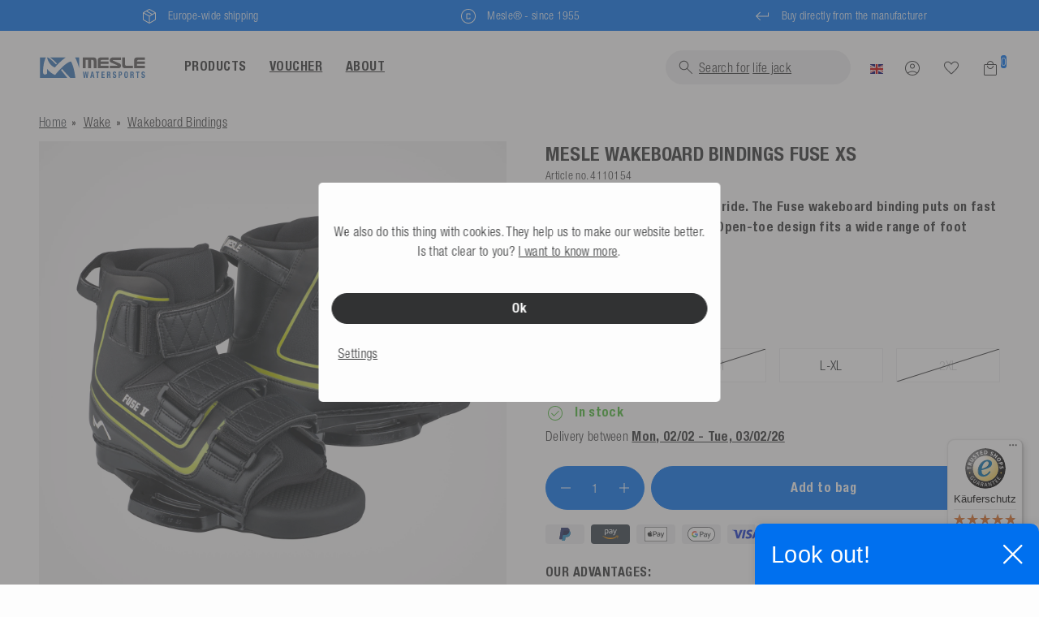

--- FILE ---
content_type: text/html; charset=UTF-8
request_url: https://www.mesle-watersports.com/en/wakeboard/mesle-wakeboard-binding-fuse-v_41101500_2294/
body_size: 205946
content:






<!DOCTYPE html>

<html lang="en" data-framework="vue" prefix="og: http://ogp.me/ns#" class="icons-loading">

	<head>
		                    

		<script type="text/javascript">
    (function() {
        var _availableConsents = {"necessary.basketNotice":[true,["basketNotice"],false],"necessary.consent":[true,[],null],"necessary.consentActiveStatus":[true,["consentActiveStatus","_transaction_ids","cr-freeze"],null],"necessary.externalId":[true,["externalID"],null],"necessary.session":[true,[],null],"necessary.csrf":[true,["XSRF-TOKEN"],null],"necessary.shopbooster_cookie":[true,["plenty_cache"],null],"tracking.googleanalytics":[false,["\/^_gat_UA-\/","\/^_ga_\/","\/^_ga_\\\\S*\/","_ga","_gid","_gat","AMP_TOKEN","__utma","__utmt","__utmb","__utmc","__utmz","__utmv","__utmx","__utmxx","_gaexp","_opt_awcid","_opt_awmid","_opt_awgid","_opt_awkid","_opt_utmc"],false],"tracking.bingads":[false,["UET","_uetsid_exp","_uetmsclkid_exp","_uetmsclkid","_uetsid","SRCHHPGUSR","SRCHUSR","MSCC","SRCHUID","_SS","_EDGE_S","SRCHD","MUID","_RwBf","_HPVN","ipv6","_uetvid"],false],"tracking.clarity":[false,["_clck","_clsk"],false],"tracking.Uptain":[false,["uptain"],false],"marketing.googleads":[false,["\/^_gac_\/","_gcl_aw","_gcl_gs","_gcl_au","IDE","1P_JAR","AID","ANID","CONSENT","DSID","DV","NID","APISID","HSID","SAPISID","SID","SIDCC","SSID","test_cookie"],false],"media.reCaptcha":[false,[],false],"paypal.paypal-cookies":[false,["X-PP-SILOVER","X-PP-L7","tsrc","paypalplus_session_v2"],true],"convenience.languageDetection":[null,[],null]};
        var _allowedCookies = ["plenty_cache","basketNotice","consentActiveStatus","_transaction_ids","cr-freeze","externalID","XSRF-TOKEN","plenty-shop-cookie","PluginSetPreview","SID_PLENTY_ADMIN_19045","PreviewCookie"] || [];

        window.ConsentManager = (function() {
            var _consents = (function() {
                var _rawCookie = document.cookie.split(";").filter(function (cookie) {
                    return cookie.trim().indexOf("plenty-shop-cookie=") === 0;
                })[0];

                if (!!_rawCookie) {
                    try {
                        _rawCookie = decodeURIComponent(_rawCookie);
                    } catch (e) {
                        document.cookie = "plenty-shop-cookie= ; expires = Thu, 01 Jan 1970 00:00:00 GMT"
                        return null;
                    }

                    try {
                        return JSON.parse(
                            _rawCookie.trim().substr("plenty-shop-cookie=".length)
                        );
                    } catch (e) {
                        return null;
                    }
                }
                return null;
            })();

            Object.keys(_consents || {}).forEach(function(group) {
                if(typeof _consents[group] === 'object' && _consents[group] !== null)
                {
                    Object.keys(_consents[group] || {}).forEach(function(key) {
                        var groupKey = group + "." + key;
                        if(_consents[group][key] && _availableConsents[groupKey] && _availableConsents[groupKey][1].length) {
                            Array.prototype.push.apply(_allowedCookies, _availableConsents[groupKey][1]);
                        }
                    });
                }
            });

            if(!_consents) {
                Object.keys(_availableConsents || {})
                    .forEach(function(groupKey) {
                        if(_availableConsents[groupKey] && ( _availableConsents[groupKey][0] || _availableConsents[groupKey][2] )) {
                            Array.prototype.push.apply(_allowedCookies, _availableConsents[groupKey][1]);
                        }
                    });
            }

            var _setResponse = function(key, response) {
                _consents = _consents || {};
                if(typeof key === "object" && typeof response === "undefined") {
                    _consents = key;
                    document.dispatchEvent(new CustomEvent("consent-change", {
                        detail: {key: null, value: null, data: key}
                    }));
                    _enableScriptsOnConsent();
                } else {
                    var groupKey = key.split(".")[0];
                    var consentKey = key.split(".")[1];
                    _consents[groupKey] = _consents[groupKey] || {};
                    if(consentKey === "*") {
                        Object.keys(_availableConsents).forEach(function(aKey) {
                            if(aKey.split(".")[0] === groupKey) {
                                _consents[groupKey][aKey.split(".")[1]] = response;
                            }
                        });
                    } else {
                        _consents[groupKey][consentKey] = response;
                    }
                    document.dispatchEvent(new CustomEvent("consent-change", {
                        detail: {key: key, value: response, data: _consents}
                    }));
                    _enableScriptsOnConsent();
                }
                if(!_consents.hasOwnProperty('_id')) {
                    _consents['_id'] = "ac45174d19f4136c3f9d80eae33dd56c53ea5eb2";
                }

                Object.keys(_availableConsents).forEach(function(key) {
                    if((_availableConsents[key][1] || []).length > 0) {
                        if(_isConsented(key)) {
                            _availableConsents[key][1].forEach(function(cookie) {
                                if(_allowedCookies.indexOf(cookie) < 0) _allowedCookies.push(cookie);
                            });
                        } else {
                            _allowedCookies = _allowedCookies.filter(function(cookie) {
                                return _availableConsents[key][1].indexOf(cookie) < 0;
                            });
                        }
                    }
                });

                document.cookie = "plenty-shop-cookie=" + JSON.stringify(_consents) + "; path=/; secure";
            };
            var _hasResponse = function() {
                return _consents !== null;
            };

            var _expireDate = function() {
                var expireSeconds = 0;
                                const date = new Date();
                date.setSeconds(date.getSeconds() + expireSeconds);
                const offset = date.getTimezoneOffset() / 60;
                date.setHours(date.getHours() - offset)
                return date.toUTCString();
            }
            var _isConsented = function(key) {
                var groupKey = key.split(".")[0];
                var consentKey = key.split(".")[1];

                if (consentKey === "*") {
                    return Object.keys(_availableConsents).some(function (aKey) {
                        var aGroupKey = aKey.split(".")[0];
                        return aGroupKey === groupKey && _isConsented(aKey);
                    });
                } else {
                    if(!_hasResponse()) {
                        return _availableConsents[key][0] || _availableConsents[key][2];
                    }

                    if(_consents.hasOwnProperty(groupKey) && _consents[groupKey].hasOwnProperty(consentKey))
                    {
                        return !!_consents[groupKey][consentKey];
                    }
                    else {
                        if(!!_availableConsents[key])
                        {
                            return _availableConsents[key][0];
                        }

                        console.warn("Cookie has been blocked due to not being registered: " + key);
                        return false;
                    }
                }
            };
            var _getConsents = function() {
                var _result = {};
                Object.keys(_availableConsents).forEach(function(key) {
                    var groupKey = key.split(".")[0];
                    var consentKey = key.split(".")[1];
                    _result[groupKey] = _result[groupKey] || {};
                    if(consentKey !== "*") {
                        _result[groupKey][consentKey] = _isConsented(key);
                    }
                });
                return _result;
            };
            var _isNecessary = function(key) {
                return _availableConsents.hasOwnProperty(key) && _availableConsents[key][0];
            };
            var _enableScriptsOnConsent = function() {
                var elementsToEnable = document.querySelectorAll("script[data-cookie-consent]");
                Array.prototype.slice.call(elementsToEnable).forEach(function(el) {
                    if(el.dataset && el.dataset.cookieConsent && _isConsented(el.dataset.cookieConsent) && el.type !== "application/javascript") {
                        var newScript = document.createElement("script");
                        if(el.src) {
                            newScript.src = el.src;
                        } else {
                            newScript.textContent = el.textContent;
                        }
                        el.parentNode.replaceChild(newScript, el);
                    }
                });
            };
            window.addEventListener("load", _enableScriptsOnConsent);
                        // Cookie proxy
            (function() {
                var _data = {};
                var _splitCookieString = function(cookiesString) {

                    var _allCookies = cookiesString.split(";");
                    var regex = /[^=]+=[^;]*;?((?:expires|path|domain)=[^;]*;)*/gm;
                    var cookies = [];

                    _allCookies.forEach(function(cookie){
                        if(cookie.trim().indexOf("plenty-shop-cookie=") === 0) {
                            var cookieString = decodeURIComponent(cookiesString);
                            var match;
                            while((match = regex.exec(cookieString)) !== null) {
                                if(match.index === match.lastIndex) {
                                    regex.lastIndex++;
                                }
                                cookies.push(match[0]);
                            }
                        } else if(cookie.length) {
                            cookies.push(cookie);
                        }
                    });

                    return cookies;

                };
                var _parseCookies = function (cookiesString) {
                    return _splitCookieString(cookiesString).map(function(cookieString) {
                        return _parseCookie(cookieString);
                    });
                };
                var _parseCookie = function(cookieString) {
                    var cookie = {
                        name: null,
                        value: null,
                        params: {}
                    };
                    var match = /^([^=]+)=([^;]*);*((?:[^;]*;?)*)$/.exec(cookieString.trim());
                    if(match && match[1]) {
                        cookie.name = match[1];
                        cookie.value = match[2];

                        (match[3] || "").split(";").map(function(param) {
                            return /^([^=]+)=([^;]*);?$/.exec(param.trim());
                        }).filter(function(param) {
                            return !!param;
                        }).forEach(function(param) {
                            cookie.params[param[1]] = param[2];
                        });

                        if(cookie.params && !cookie.params.path) {
                            cookie.params.path = "/";
                        }
                    }

                    return cookie;
                };
                var _isAllowed = function(cookieName) {
                    return _allowedCookies.some(function(allowedCookie) {
                        var match = /^\/(.*)\/([gmiy]*)$/.exec(allowedCookie);
                        return (match && match[1] && (new RegExp(match[1], match[2])).test(cookieName))
                            || allowedCookie === cookieName;
                    });
                };
                var _set = function(cookieString) {
                    var cookie = _parseCookie(cookieString);
                                                                    var domainParts = (window.location.host || window.location.hostname).split(".");
                        if(domainParts[0] === "www") {
                            domainParts.shift();
                            cookie.domain = "." + domainParts.join(".");
                        } else {
                            cookie.domain = (window.location.host || window.location.hostname);
                        }
                                        if(cookie && cookie.name) {
                        if(_isAllowed(cookie.name)) {
                            var cookieValue = cookie.value || "";
                            _data[cookie.name] = cookieValue + Object.keys(cookie.params || {}).map(function(paramKey) {
                                                            if(paramKey === "expires") {
                                    return "";
                                }
                                                            return "; " + paramKey.trim() + "=" + cookie.params[paramKey].trim();
                            }).join("");
                        } else {
                            _data[cookie.name] = null;
                            console.warn("Cookie has been blocked due to privacy settings: " + cookie.name);
                        }
                        _update();
                    }
                };
                var _get = function() {
                    return Object.keys(_data).filter(function (key) {
                        return !!_data[key];
                    }).map(function (key) {
                        return key + "=" + (_data[key].split(";")[0]);
                    }).join("; ");
                };
                var _update = function() {
                    delete document.cookie;
                    var cookies = _parseCookies(document.cookie);
                    Object.keys(_data).forEach(function(key) {
                        if(!_data[key]) {
                            // unset cookie
                            var domains = (window.location.host || window.location.hostname).split(".");
                            while(domains.length > 1) {
                                document.cookie = key + "=; path=/; expires=Thu, 01 Jan 1970 00:00:01 GMT; domain="+domains.join(".");
                                document.cookie = key + "=; path=/; expires=Thu, 01 Jan 1970 00:00:01 GMT; domain=."+domains.join(".");
                                domains.shift();
                            }
                            document.cookie = key + "=; path=/; expires=Thu, 01 Jan 1970 00:00:01 GMT;";
                            delete _data[key];
                        } else {
                            var existingCookie = cookies.find(function(cookie) { return cookie.name === key; });
                            var parsedData = _parseCookie(key + "=" + _data[key]);
                            if(!existingCookie || existingCookie.value !== parsedData.value) {
                                document.cookie = key + "=" + _data[key];
                            } else {
                                // console.log('No changes to cookie: ' + key);
                            }
                        }
                    });

                    if(!document.__defineGetter__) {
                        Object.defineProperty(document, 'cookie', {
                            get: _get,
                            set: _set
                        });
                    } else {
                        document.__defineGetter__('cookie', _get);
                        document.__defineSetter__('cookie', _set);
                    }
                };

                _splitCookieString(document.cookie).forEach(function(cookie)
                {
                    _set(cookie);
                });

                _update();
            })();
            
            return {
                setResponse: _setResponse,
                hasResponse: _hasResponse,
                isConsented: _isConsented,
                getConsents: _getConsents,
                isNecessary: _isNecessary
            };
        })();
    })();
</script>



		
<meta charset="utf-8">
<meta http-equiv="X-UA-Compatible" content="IE=edge">
<meta name="viewport" content="width=device-width, initial-scale=1">
<meta name="generator" content="plentymarkets"/>
<meta
name="format-detection" content="telephone=no">

<link rel="icon" type="img/x-ico" href="/favicon.ico">



			<link rel="canonical" href="https://www.mesle-watersports.com/en/wakeboard/mesle-wakeboard-binding-fuse-v_41101500_2294/">
							<link rel="alternate" hreflang="x-default" href="https://www.mesle-watersports.com/wakeboard/mesle-wakeboardbindung-fuse-v_41101500_2294/"/>
					<link rel="alternate" hreflang="de" href="https://www.mesle-watersports.com/wakeboard/mesle-wakeboardbindung-fuse-v_41101500_2294/"/>
					<link rel="alternate" hreflang="en" href="https://www.mesle-watersports.com/en/wakeboard/mesle-wakeboard-binding-fuse-v_41101500_2294/"/>
					<link rel="alternate" hreflang="fr" href="https://www.mesle-watersports.com/fr/wakeboard_41101500_2294/"/>
					<link rel="alternate" hreflang="it" href="https://www.mesle-watersports.com/it/prodotti/wake/attacchi-wakeboard/attacchi-wakeboard-fuse_41101500_2294/"/>
					<link rel="alternate" hreflang="es" href="https://www.mesle-watersports.com/es/productos/bota-wakeboard-fuse_41101500_2294/"/>
					<link rel="alternate" hreflang="nl" href="https://www.mesle-watersports.com/nl/producten/wake/wakeboard-bindingen/wakeboard-binding-fuse_41101500_2294/"/>
			
<style data-font="Custom-Font">
	
				
	{
		# FIX: do not display icons until fontawesome is loaded #
	}
	.icons-loading .fa {
		visibility: hidden !important;
	}

</style>

<link
rel="preload" href="https://cdn03.plentymarkets.com/vj1wb5vt3vpi/plugin/178/ceres/css/ceres-icons.css" as="style" onload="this.onload=null;this.rel='stylesheet';">
<noscript><link rel="stylesheet" href="https://cdn03.plentymarkets.com/vj1wb5vt3vpi/plugin/178/ceres/css/ceres-icons.css"></noscript>



<link rel="preload" as="style" href="https://cdn03.plentymarkets.com/vj1wb5vt3vpi/plugin/178/ceres/css/ceres-base.css?v=7081ec42f94c0ec41b4bb9b0059242b55085089a">
	<link rel="stylesheet" href="https://cdn03.plentymarkets.com/vj1wb5vt3vpi/plugin/178/ceres/css/ceres-base.css?v=7081ec42f94c0ec41b4bb9b0059242b55085089a" >


<link rel="stylesheet" href=" https://cdn03.plentymarkets.com/vj1wb5vt3vpi/plugin/178/mesleb2c/css/main.css">

<script src="https://eu1-config.doofinder.com/2.x/840a4b29-54b7-41d8-9b43-16e6dc3dc678.js" async></script>

	<script src="https://integrations.etrusted.com/applications/widget.js/v2" defer async></script>


<script type="application/javascript">
	/*! loadCSS. [c]2017 Filament Group, Inc. MIT License */
/* This file is meant as a standalone workflow for
    - testing support for link[rel=preload]
    - enabling async CSS loading in browsers that do not support rel=preload
    - applying rel preload css once loaded, whether supported or not.
    */
(function (w) {
"use strict";
// rel=preload support test
if (! w.loadCSS) {
w.loadCSS = function () {};
}
// define on the loadCSS obj
var rp = loadCSS.relpreload = {};
// rel=preload feature support test
// runs once and returns a function for compat purposes
rp.support = (function () {
var ret;
try {
ret = w.document.createElement("link").relList.supports("preload");
} catch (e) {
ret = false;
}
return function () {
return ret;
};
})();

// if preload isn't supported, get an asynchronous load by using a non-matching media attribute
// then change that media back to its intended value on load
rp.bindMediaToggle = function (link) { // remember existing media attr for ultimate state, or default to 'all'
var finalMedia = link.media || "all";

function enableStylesheet() { // unbind listeners
if (link.addEventListener) {
link.removeEventListener("load", enableStylesheet);
} else if (link.attachEvent) {
link.detachEvent("onload", enableStylesheet);
}
link.setAttribute("onload", null);
link.media = finalMedia;
}

// bind load handlers to enable media
if (link.addEventListener) {
link.addEventListener("load", enableStylesheet);
} else if (link.attachEvent) {
link.attachEvent("onload", enableStylesheet);
}

// Set rel and non-applicable media type to start an async request
// note: timeout allows this to happen async to let rendering continue in IE
setTimeout(function () {
link.rel = "stylesheet";
link.media = "only x";
});
// also enable media after 3 seconds,
// which will catch very old browsers (android 2.x, old firefox) that don't support onload on link
setTimeout(enableStylesheet, 3000);
};

// loop through link elements in DOM
rp.poly = function () { // double check this to prevent external calls from running
if (rp.support()) {
return;
}
var links = w.document.getElementsByTagName("link");
for (var i = 0; i < links.length; i++) {
var link = links[i];
// qualify links to those with rel=preload and as=style attrs
if (link.rel === "preload" && link.getAttribute("as") === "style" && ! link.getAttribute("data-loadcss")) { // prevent rerunning on link
link.setAttribute("data-loadcss", true);
// bind listeners to toggle media back
rp.bindMediaToggle(link);
}
}
};

// if unsupported, run the polyfill
if (! rp.support()) { // run once at least
rp.poly();

// rerun poly on an interval until onload
var run = w.setInterval(rp.poly, 500);
if (w.addEventListener) {
w.addEventListener("load", function () {
rp.poly();
w.clearInterval(run);
});
} else if (w.attachEvent) {
w.attachEvent("onload", function () {
rp.poly();
w.clearInterval(run);
});
}
}


// commonjs
if (typeof exports !== "undefined") {
exports.loadCSS = loadCSS;
} else {
w.loadCSS = loadCSS;
}
}(typeof global !== "undefined" ? global : this));

if (document.fonts) {
document.fonts.addEventListener("loadingdone", function (evt) {
if (document.fonts.check("1em FontAwesome")) {
document.documentElement.classList.remove('icons-loading');
}
});

window.addEventListener("load", function (evt) {
if (document.fonts.check("1em FontAwesome")) {
document.documentElement.classList.remove('icons-loading');
}
});
} else {
document.documentElement.classList.remove('icons-loading');
}
</script>

                    

<!-- Extend the existing style with a template -->
                            <link rel="stylesheet" href="https://cdn03.plentymarkets.com/vj1wb5vt3vpi/plugin/178/cookiebar/css/cookie-bar.css">



<style type="text/css">
    .cookie-bar {
        box-shadow: 0 1px 5px rgba(0, 0, 0, 0.15);
    }

    .cookie-bar__header .cookie-bar__header-image {
        max-height: 3.5rem;
        margin-right: 1rem;
        margin-bottom: 1rem;
    }

    .cookie-bar__header .cookie-bar__header-title {
        display: inline-block;
        margin-top: .5rem;
        margin-bottom: 1rem;
    }

    .cookie-bar-header img {
        max-height: 3.5rem;
        margin-right: 1rem;
        margin-bottom: 1rem;
    }

    .cookie-bar.container.out {
        width: unset;
        padding: 0;
        margin-left: unset;
        margin-right: unset;
    }

    .cookie-bar .privacy-settings {
        max-height: 50vh;
    }

    .cookie-bar .privacy-settings table tr td:first-child {
        width: 200px;
    }

    .cookie-bar-toggle {
        display: none;
    }

    .cookie-bar.out {
        left: 15px;
        right: auto;
    }

    .cookie-bar.out > .container-max {
        display: none;
    }

    .cookie-bar.out > .cookie-bar-toggle {
        display: block;
    }

    
    /* Box Shadow use as background overlay */
    .cookie-bar.overlay:not(.out) {
        box-shadow: 0 0 0 calc(100vh + 100vw) rgba(0, 0, 0, 0.5);
    }

    /* card a margin fix */
    .cookie-bar a.card-link.text-primary.text-appearance {
        margin-left: 0;
    }

    /* Cookiebar extra styles */

        
        .cookie-bar .cookie-bullet-list span {
        white-space: nowrap;
    }

    .cookie-bar .cookie-bullet-list i.fa-circle, .cookie-bar .cookie-bullet-list i.fa-circle-o{
        font-size: 6px;
        vertical-align: middle;
        padding-bottom: 2px;
    }

    .cookie-bar:not(.out) {
        display: flex;
        align-items: center;
        position: fixed;
        left: 50%;
        width: calc(100% - 15px);
        border: none !important;
        border-radius: 5px;
    }

        .cookie-bar:not(.out) {
        bottom: 50%;
        transform: translate(-50%, 50%);
    }

    
    
        @media only screen and (min-width: 576px) {
        .cookie-bar:not(.out) {
            max-width: 400px;
            width: 100%;
            transition: max-width .3s linear;
        }

        .cookie-bar.expand:not(.out) {
            max-width: 570px;
        }
    }

    @media only screen and (min-width: 768px) {
        .cookie-bar > .container-max > div:first-child > div > div > a.text-primary {
            width: 170px;
        }
    }

    @media only screen and (min-width: 768px) {
        .cookie-bar .container-max .row .col-6.col-md-3 .btn.btn-block.btn-primary.btn-appearance {
            white-space: nowrap;
            position: absolute;
            left: 0;
            right: 0;
        }
    }

    .cookie-bar > .container-max > div:first-child > div > div > a.text-primary {
        background: lightgrey;
        color: white !important;
        padding: 1rem;
        text-decoration: none !important;
        line-height: 1.25rem;
        border: 1px solid lightgrey;
    }

    .cookie-bar > .container-max > div > .col-md-8 {
        max-width: 100% !important;
    }

    .cookie-bar > .container-max > div:first-child > div > .btn.btn-default.btn-block {
        display: none;
    }

    .cookie-bar > .container-max > div:first-child > div > div > span.custom-control.custom-switch.custom-control-appearance {
        display: none !important;
    }

    .cookie-bar > .container-max > div:first-child > div > div > a.text-primary {
        margin-top: 1rem;
        text-decoration: underline;
    }

    .cookie-bar > .container-max > div:first-child > div > .btn-primary {
        margin-top: 1rem;
    }

    .cookie-bar > .container-max > div:first-child {
        flex-direction: column;
    }

    .cookie-bar > .container-max > div:first-child p {
        text-align: justify;
    }

    .cookie-bar > .container-max > div:first-child > div {
        margin: 0 auto;
    }

    
    /* custom css */
        
    
</style>



                    
    

<script>

    
    function setCookie(name,value,days) {
        var expires = "";
        if (days) {
            var date = new Date();
            date.setTime(date.getTime() + (days*24*60*60*1000));
            expires = "; expires=" + date.toUTCString();
        }
        document.cookie = name + "=" + (value || "")  + expires + "; path=/";
    }
    function getCookie(name) {
        var nameEQ = name + "=";
        var ca = document.cookie.split(';');
        for (var i = 0; i < ca.length; i++) {
            var c = ca[i];
            while (c.charAt(0) == ' ') c = c.substring(1, c.length);
            if (c.indexOf(nameEQ) == 0) return c.substring(nameEQ.length, c.length);
        }
        return null;
    }

    if (getCookie("externalID") == null) {
        setCookie("externalID",  '697c084ba2a56' + Math.random(), 100);
    }

    let consentActiveStatus = [{"googleanalytics":"false","googleads":"false","facebookpixel":"false","bingads":"false","pinterest":"false","adcell":"false","econda":"false","channelpilot":"false","sendinblue":"false","hotjar":"false","moebelde":"false","intelligentreach":"false","clarity":"true","awin":"false","belboon":"false"}];
    setCookie("consentActiveStatus",JSON.stringify(consentActiveStatus),100);

    function normalizeString(a) {
        return a.replace(/[^\w\s]/gi, '');
    }

    function convertAttributesToText(attributes){
        var variantText = '';

        if(attributes.length){
            for(let i = 0; i < attributes.length ; i++){
                variantText+= attributes[i]["value"]["names"]["name"];
                if(i !== (attributes.length-1)){
                    variantText+= ", ";
                }
            }
        }
        return variantText;
    }

    function sendProductListClick(position, products) {
        var payload = {
            'ecommerce': {
                'currencyCode': '',
                'click': {
                    'actionField': {'list': ''},
                    'products': new Array(products[position])
                }
            },
            'ga4Event': 'select_item',
            'nonInteractionHit': false,
            'event': 'ecommerceEvent',
            'eventCategory': 'E-Commerce',
            'eventAction': 'Produktklick',
            'eventLabel': '',
            'eventValue': undefined
        };
        dataLayer.push(payload);    }

    function capiCall(payload){
            }

    window.dataLayer = window.dataLayer || [];
    function gtag() { window.dataLayer.push(arguments);}
    let plentyShopCookie = getCookie("plenty-shop-cookie");
    plentyShopCookie = (typeof plentyShopCookie === "undefined") ? '' : JSON.parse(decodeURIComponent(plentyShopCookie));
    

    
        let microsoft_ad_storage =  'denied';


        if(plentyShopCookie){
            microsoft_ad_storage = plentyShopCookie.tracking.bingads ? 'granted' : 'denied';
                    }

        let microsoftConsentObject = {
            ad_storage: microsoft_ad_storage
        };

        window.uetq = window.uetq || [];
        window.uetq.push('consent', 'default', microsoftConsentObject);


    
                    let ad_storage =  'denied';
        let ad_user_data = 'denied';
        let ad_personalization = 'denied';
        let analytics_storage = 'denied';

        if(plentyShopCookie){
            ad_storage=  plentyShopCookie.marketing.googleads ? 'granted' : 'denied';
            ad_user_data=  plentyShopCookie.marketing.googleads ? 'granted' : 'denied';
            ad_personalization=  plentyShopCookie.marketing.googleads ? 'granted' : 'denied';
            analytics_storage=  plentyShopCookie.marketing.googleads ? 'granted' : 'denied';
                    }

        let consentObject = {
            ad_storage: ad_storage,
            ad_user_data: ad_user_data,
            ad_personalization: ad_personalization,
            analytics_storage: analytics_storage
        };

        gtag('consent', 'default', consentObject);
    

    document.addEventListener("consent-change", function (e){

        
        var consentIntervall = setInterval(function(){

            
                let consentObject = {
                    ad_storage: e.detail.data.marketing.googleads ? 'granted' : 'denied',
                    ad_user_data: e.detail.data.marketing.googleads ? 'granted' : 'denied',
                    ad_personalization: e.detail.data.marketing.googleads ? 'granted' : 'denied',
                    analytics_storage: e.detail.data.marketing.googleads ? 'granted' : 'denied'
                };

                gtag('consent', 'update', consentObject );

            
            
                let microsoftConsentObject = {
                    ad_storage: e.detail.data.tracking.bingads ? 'granted' : 'denied'
                };

                window.uetq = window.uetq || [];
                window.uetq.push('consent', 'update', microsoftConsentObject);

            
            var payload = {
                'event': 'consentChanged'
            };
            dataLayer.push(payload);
            clearInterval(consentIntervall);
        }, 200);
    });
</script>


                    <style>.basket-preview-footer{display: -webkit-box;display: -ms-flexbox;display: flex;}
.basket-preview-footer > a {
    -webkit-box-flex: 1;
        -ms-flex: 1 0 100%;
            flex: 1 0 100%;
}
</style>
            



<script>
	document.addEventListener("touchstart", function () {}, true);
</script>

		
	
	<meta name="robots" content="ALL">


	<title>Wakeboard Bindings Fuse
		| Mesle&reg; Official Shop</title>
	<meta name="description" content="Wakeboard Bindings Fuse from €279.99 ▷ Mesle® Official Shop ✓ Fast delivery ✓ 30 days return ▷ Order now - europe-wide shipping">
	<meta name="keywords" content="">
	<meta property="og:title" content="Wakeboard Bindings Fuse | Mesle&reg; Official Shop"/>

	<meta property="og:description" content="Wakeboard Bindings Fuse from €279.99 ▷ Mesle® Official Shop ✓ Fast delivery ✓ 30 days return ▷ Order now - europe-wide shipping"/>

	<meta property="og:type" content="product"/>
	<meta property="og:site_name" content="Mesle Watersports">
	<meta property="og:url" content="https://www.mesle-watersports.com/en/wakeboard/mesle-wakeboard-binding-fuse-v_41101500_2294/"/>
	<meta property="og:image" content="https://media.mesle-watersports.com/item/images/41101500/full/41101500-01-mesle-wakeboard-bindung-fuse-v-color-coded.jpg"/>

	<meta property="product:brand" content="Mesle">
	<meta property="product:price:amount" content="279.99">
	<meta property="product:price:currency" content="EUR">
	<meta property="product:product_link" content="https://www.mesle-watersports.com/en/wakeboard/mesle-wakeboard-binding-fuse-v_41101500_2294/">

	<meta name="twitter:card" content="product">
	<meta name="twitter:site" content="Mesle Watersports">
	<meta property="twitter:title" content="Wakeboard Bindings Fuse | Mesle&reg; Official Shop">
	<meta property="twitter:description" content="Wakeboard Bindings Fuse from €279.99 ▷ Mesle® Official Shop ✓ Fast delivery ✓ 30 days return ▷ Order now - europe-wide shipping">
	<meta property="twitter:image" content="https://media.mesle-watersports.com/item/images/41101500/full/41101500-01-mesle-wakeboard-bindung-fuse-v-color-coded.jpg">

	<script type="application/ld+json">
		{
					"@context"      : "https://schema.org/",
					"@type"         : "Product",
					"gtin13"        : "4250513808181",
					"@id"           : "4110154",
					"name"          : "Mesle Wakeboard Bindings Fuse",
					"category"      : "Wakeboard Bindings",
					"releaseDate"   : "2023-01-01T00:00:00+01:00",
					"image"         : "https://media.mesle-watersports.com/item/images/41101500/preview/41101500-01-mesle-wakeboard-bindung-fuse-v-color-coded.jpg",
					"identifier"    : "4110154",
					"description"   : "The MESLE Fuse wakeboard bindings shine through easy handling when putting on and taking off thanks to the Velcro closure. Due to the open-toe design and the neoprene tongue that adapts to the width of the foot, getting into the binding is a breeze and the adjustment range of the bindings become extremely flexible. The Velcro closure provides a quick adjustment to any foot, so you are firmly in the bindings.Pleasant Lycra laminated EVA inner material, as well as a well-cushioned EVA footbed provide the best possible comfort while wakeboarding. The thin nylon base plate with 6'' hole spacing lets you feel the board and transfers your movements precisely to the board.Choose between the following sizes (EU): XS/lime (33-38), S-M/red (37-42), L-XL/blue (41-46), XXL/silver (45-48) available.",
					"disambiguatingDescription" : "The MESLE Fuse wakeboard bindings shine through easy handling when putting on and taking off thanks to the Velcro closure. Due to the open-toe design and the neoprene tongue that adapts to the width of the foot, getting into the binding is a breeze and the adjustment range of the bindings become extremely flexible. The Velcro closure provides a quick adjustment to any foot, so you are firmly in the bindings. Pleasant Lycra laminated EVA inner material, as well as a well-cushioned EVA footbed provide the best possible comfort while wakeboarding. The thin nylon base plate with 6'' hole spacing lets you feel the board and transfers your movements precisely to the board. Choose between the following sizes (EU): XS/lime (33-38), S-M/red (37-42), L-XL/blue (41-46), XXL/silver (45-48) available.",
					"manufacturer"  : {
						"@type"         : "Organization",
						"name"          : "Mesle Watersports"
					},
					"brand"  : {
						"@type"         : "Brand",
						"name"          : "Mesle Watersports"
					},
					"offers": {
						"@type"         : "Offer",
						"priceCurrency" : "EUR",
						"price"         : "279.99",
						"priceValidUntil" : "9999-12-31",
						"url"           : "https://www.mesle-watersports.com/en/wakeboard/mesle-wakeboard-binding-fuse-v_41101500_2294/",
						"availability"  : "https://schema.org/InStock",
						"itemCondition" : "https://schema.org/NewCondition",
						"serialNumber"  : "4110154",
						"hasMerchantReturnPolicy": {
							"@type": "MerchantReturnPolicy",
							"name": "Mesle Wakeboard Bindings Fuse",
							"url": "https://www.mesle-watersports.com/en/content-en/service/returns/",
							"merchantReturnDays": "30",
							"returnMethod": "ReturnAtKiosk",
							"returnFees": "FreeReturn"
							},
						"shippingDetails": {
							"@type": "OfferShippingDetails",
							"shippingRate": {
								"@type": "MonetaryAmount",
								"value": "0.00",
								"currency": "EUR"
							},
							"shippingDestination": {
								"@type": "DefinedRegion",
								"addressCountry": "en"
							},
							"deliveryTime": {
								"@type": "ShippingDeliveryTime",
								"handlingTime": {
								"@type": "QuantitativeValue",
								"minValue": 2,
								"maxValue": 3,
								"unitCode": "DAY"
								}
							}
						}
					},
					"depth": {
						"@type"         : "QuantitativeValue",
						"value"         : "0"
					},
					"width": {
						"@type"         : "QuantitativeValue",
						"value"         : "0"
					},
					"height": {
						"@type"         : "QuantitativeValue",
						"value"         : "0"
					},
					"weight": {
						"@type"         : "QuantitativeValue",
						"value"         : "1590"
					}
				}
	</script>

										<script>        let isSignUp = false;        document.addEventListener("onSignUpSuccess", function (e) {                        isSignUp = true;            localStorage.setItem("signupTime", new Date().getTime());        });        document.addEventListener("onSetUserData", function (e) {                        if (e.detail.oldState.user.userData == null && e.detail.newState.user.userData !== null) {                let lastSignUpTime = localStorage.getItem("signupTime");                let timeDiff = new Date().getTime() - lastSignUpTime;                let is24HoursPassed = timeDiff > 24 * 60 * 60 * 1000;                if (isSignUp || is24HoursPassed) {                                        var payload = {                        'event': isSignUp ? 'sign_up' : 'login',                        'user_id': e.detail.newState.user.userData.id,                        'pageType': 'tpl.item'                    };                    dataLayer.push(payload);                                        isSignUp = false;                }            }        });        document.addEventListener("onSetComponent", function (e) {            console.log(e.detail);            if(e.detail.payload.component === "basket-preview"){                var payload = {                    'event': 'funnel_event',                    'action': 'OPEN_BASKET_PREVIEW',                };                dataLayer.push(payload);                            }        });        document.addEventListener("onSetCouponCode", function (e) {            console.log(e.detail);            if(e.detail.payload !== null){                var payload = {                    'event': 'funnel_event',                    'action': 'COUPON_CODE_ADDED',                    'couponCode': e.detail.payload                };                dataLayer.push(payload);                            }        });                var payload ={            'event': 'facebookEvent',            'event_id': '697c084ba3fc2' + Math.random(),            'facebookEventName': 'PageView'        };        dataLayer.push(payload);        capiCall(payload);                document.addEventListener("onAddWishListId", function (e) {            var payload = {                'event': 'AddToWishlist',                'event_id': '697c084ba3fc2' + Math.random(),                'ga4Event': 'add_to_wishlist',                'content_name': 'Artikeldetailseite',                'content_category': '',                'content_type': 'product',                'content_ids': e.detail.payload,                'contents': '',                'currency': 'EUR',                'value': '0.01'            };            dataLayer.push(payload);                    });        document.addEventListener("onSetWishListItems", function (e) {            console.log(e.detail.payload);            if (typeof e.detail.payload !== 'undefined') {                var products = [];                var idList = [];                var contents = [];                e.detail.payload.forEach(function (item, index) {                    products.push({                        id: item.data.item.id + '',                        name: item.data.texts.name1,                        price: item.data.prices.default.price.value + '',                        brand: item.data.item.manufacturer.externalName,                        category: 'Products\/Wake\/Wakeboard\u0020Bindings',                        variant: convertAttributesToText(item.data.attributes),                        position: index,                        list: 'Wunschliste'                    });                    contents.push({                        id: item.data.item.id,                        quantity: 1,                        item_price: item.data.prices.default.price.value                    });                    idList.push(item.id);                });                var payload = {                    'ecommerce': {                        'currencyCode': 'EUR',                        'impressions': products                    },                    'google_tag_params': {                        'ecomm_prodid': idList,                        'ecomm_pagetype': 'other',                        'ecomm_category': 'Wunschliste',                    },                    'content_ids': idList,                    'content_name': 'Wunschliste',                    'content_type': 'product',                    'contents': contents,                    'currency': 'EUR',                    'value': '0.01',                    'event': 'ecommerceEvent',                    'event_id': '697c084ba3fc2' + Math.random(),                    'ga4Event': 'view_item_list',                    'eventCategory': 'E-Commerce',                    'eventAction': 'Produktimpression',                    'eventLabel': 'Artikeldetailseite',                    'eventValue': undefined                };                dataLayer.push(payload);                capiCall(payload);            }        });        document.addEventListener("onContactFormSend", function (e) {            var payload ={                'event': 'facebookEvent',                'event_id': '697c084ba3fc2' + Math.random(),                'facebookEventName': 'Contact',                'currency': 'EUR',                'value': '0.01'            };            dataLayer.push(payload);            capiCall(payload);        });        document.addEventListener("onSetVariationOrderProperty", function (e) {            var payload = {                'event': 'facebookEvent',                'facebookEventName': 'CustomizeProduct',                'event_id': '697c084ba3fc2' + Math.random(),                'currency': 'EUR',                'value': '0.01'            };            dataLayer.push(payload);            capiCall(payload);        });        document.addEventListener("onAddBasketItem", function (e) {                        var payload = {                'ecommerce': {                    'currencyCode': 'EUR',                    'add': {                        'actionField':                            {'list': 'Artikeldetailseite'},                        'products': [{                            'id': e.detail.payload[0].variationId + '',                            'quantity': e.detail.payload[0].quantity,                            'price': e.detail.payload[0].price+'',                            'variant': convertAttributesToText(e.detail.payload[0].variation.data.attributes),                            'name': e.detail.payload[0].variation.data.texts.name1,                            'brand': e.detail.payload[0].variation.data.item.manufacturer.externalName,                            'category': 'Products\/Wake\/Wakeboard\u0020Bindings'                                                    }]                    }                },                'content_name': 'Artikeldetailseite',                'content_type': 'product',                'content_ids': e.detail.payload[0].variationId,                'contents': [{                    'id': e.detail.payload[0].variationId,                    'quantity': e.detail.payload[0].quantity,                    'item_price': e.detail.payload[0].price                }],                'currency': 'EUR',                'value': '0.01',                'addCartValue':e.detail.payload[0].price+'',                'addCartQty': e.detail.payload[0].quantity,                'addCartId':e.detail.payload[0].variationId + '',                'addCartVariant': convertAttributesToText(e.detail.payload[0].variation.data.attributes),                'addCartName': e.detail.payload[0].variation.data.texts.name1,                'addCartBrand': e.detail.payload[0].variation.data.item.manufacturer.externalName,                'addCartCategory': 'Products\/Wake\/Wakeboard\u0020Bindings',                'addCartImage': e.detail.payload[0].variation.data.images.all[0].url,                'addCartItemLink': "https://www.mesle-watersports.com/a-" + e.detail.payload[0].variation.data.item.id,                'nonInteractionHit': false,                'event': 'ecommerceEvent',                'event_id': '697c084ba3fc2' + Math.random(),                'ga4Event': 'add_to_cart',                'eventCategory': 'E-Commerce',                'eventAction': 'addToCart',                'eventLabel': undefined,                'eventValue': undefined            };            dataLayer.push(payload);            capiCall(payload);        }, false);        document.addEventListener("onRemoveBasketItem", function (e) {            changeQty('remove', e);        });        document.addEventListener("onUpdateBasketItemQuantity",function (e) {            function isCurrentItem(item) {                return item.id == e.detail.payload.id;            }            currentBasketItem = e.detail.oldState.basket.items.find(isCurrentItem);            var origQty = currentBasketItem.quantity;            var newQty = e.detail.payload.quantity;            var qtyDiff = newQty - origQty;            if (qtyDiff > 0) {                changeQty("add", e, qtyDiff);            }            else{                changeQty("remove", e, qtyDiff *= -1);            }        });        document.addEventListener("onUpdateBasketItem", function (e) {            function isCurrentItem(item) {                return item.id == e.detail.payload.id;            }            currentBasketItem = e.detail.oldState.basket.items.find(isCurrentItem);            var origQty = currentBasketItem.quantity;            var newQty = e.detail.payload.quantity;            var qtyDiff = newQty - origQty;            if (qtyDiff > 0) {                changeQty("add", e, qtyDiff);            }        });        function changeQty(action, e, qty = e.detail.quantity) {            var currentBasketItem;            if (e.type === "onRemoveBasketItem") {                function isCurrentItem(item) {                    return item.id == e.detail.payload;                }                currentBasketItem = e.detail.oldState.basket.items.find(isCurrentItem);                qty = currentBasketItem.quantity;            } else {                function isCurrentItem(item) {                    return item.variationId == e.detail.payload.variationId;                }                currentBasketItem = e.detail.newState.basket.items.find(isCurrentItem);            }                        var payload = {                'ecommerce': {                    'currencyCode': 'EUR',                    [action]: {                        'products': [{                            'name': currentBasketItem.variation.data.texts.name1,                            'id': currentBasketItem.variationId + '',                            'price': currentBasketItem.price + '',                            'variant': convertAttributesToText(currentBasketItem.variation.data.attributes),                            'brand': currentBasketItem.variation.data.item.manufacturer.externalName,                            'category': 'Products\/Wake\/Wakeboard\u0020Bindings',                            'quantity': qty                                                      }]                    }                },                'content_name': 'Warenkorbvorschau',                'content_type': 'product',                'content_ids': currentBasketItem.variationId,                'contents': [{                    'id': currentBasketItem.variationId,                    'quantity': qty,                    'item_price': currentBasketItem.price                }],                'currency': 'EUR',                'value': '0.01',                'addCartValue':currentBasketItem.price+'',                'addCartQty': currentBasketItem.quantity,                'addCartId':currentBasketItem.variationId + '',                'addCartVariant': convertAttributesToText(currentBasketItem.variation.data.attributes),                'addCartName': currentBasketItem.variation.data.texts.name1,                'addCartBrand': currentBasketItem.variation.data.item.manufacturer.externalName,                'addCartCategory': 'Products\/Wake\/Wakeboard\u0020Bindings',                'addCartImage':  currentBasketItem.variation.data.images.all[0].url,                'addCartItemLink': "https://www.mesle-watersports.com/a-" +  currentBasketItem.variation.data.item.id,                'nonInteractionHit': false,                'event': 'ecommerceEvent',                'event_id': '697c084ba3fc2' + Math.random(),                'eventCategory': 'E-Commerce',                'ga4Event' : action + (action === 'add' ? '_to': '_from') + '_cart',                'eventAction': action + 'FromCart',                'eventLabel': undefined,                'eventValue': undefined            };            dataLayer.push(payload);            if(action === "add"){                capiCall(payload);            }        }    </script><script>    var payload ={        'ecommerce': {            'currencyCode': 'EUR',            'detail': {                                'products': [{                    'id': '2294',                    'name': 'Wakeboard\u0020Bindings\u0020Fuse',                    'price': '279.99',                    'brand': 'Mesle',                    'category': 'Products\/Wake\/Wakeboard\u0020Bindings',                    'variant': 'XS'                }]            }        },        'google_tag_params': {            'ecomm_prodid': '2294',            'ecomm_pagetype': 'product',            'ecomm_totalvalue': '279.99',            'ecomm_category': 'Products\/Wake\/Wakeboard\u0020Bindings'        },        'content_ids': 2294,        'content_name': 'Wakeboard\u0020Bindings\u0020Fuse',        'content_type': 'product',        'contents': [{            'id': '2294',            'quantity': 1,            'item_price': 279.99        }],        'currency': 'EUR',        'categoryId': 728,        'value': '0.01',        'event': 'ecommerceEvent',        'event_id': '697c084ba3fc2' + Math.random(),        'ga4Event' : 'view_item',        'eventCategory': 'E-Commerce',        'eventAction': 'Produktdetailseite',        'eventLabel': undefined,        'eventValue': undefined    };    dataLayer.push(payload);    capiCall(payload);        document.addEventListener("onVariationChanged", function (e) {            var payload = {                'event': 'facebookEvent',                'facebookEventName': 'CustomizeProduct',                'event_id': '697c084ba3fc2' + Math.random(),                'currency': 'EUR',                'value': '0.01'            };            dataLayer.push(payload);            capiCall(payload);        var payload = {            'ecommerce': {                'currencyCode': 'EUR',                'detail': {                    'products': [{                        'id': e.detail.documents[0].id + '',                        'name': e.detail.documents[0].data.texts.name1,                        'price': e.detail.documents[0].data.prices.default.price.value + '',                        'brand': e.detail.documents[0].data.item.manufacturer.externalName + '',                        'category': 'Products\/Wake\/Wakeboard\u0020Bindings',                        'variant': convertAttributesToText(e.detail.documents[0].data.attributes)                    }]                }            },            'google_tag_params': {                'ecomm_prodid': e.detail.documents[0].id,                'ecomm_pagetype': 'product',                'ecomm_totalvalue': e.detail.documents[0].data.prices.default.price.value,                'ecomm_category': 'Products\/Wake\/Wakeboard\u0020Bindings'            },            'content_ids': e.detail.documents[0].id,            'content_name': e.detail.documents[0].data.texts.name1,            'content_type': 'product',            'currency': 'EUR',            'value': '0.01',            'event': 'ecommerceEvent',            'event_id': '697c084ba3fc2' + Math.random(),            'ga4Event' : 'view_item',            'nonInteractionHit': false,            'eventCategory': 'E-Commerce',            'eventAction': 'Produktdetailseite',            'eventLabel': undefined,            'eventValue': undefined        };        dataLayer.push(payload);        capiCall(payload);    }, false);</script><!-- Google Tag Manager --><script >        (function (w, d, s, l, i) {            w[l] = w[l] || [];            w[l].push({                'gtm.start':                    new Date().getTime(), event: 'gtm.js'            });            var f = d.getElementsByTagName(s)[0],                j = d.createElement(s), dl = l != 'dataLayer' ? '&l=' + l : '';            j.async = true;            j.src =                'https://www.googletagmanager.com/gtm.js?id=' + i + dl;            f.parentNode.insertBefore(j, f);        })(window, document, 'script', 'dataLayer', 'GTM-52SR8PM');</script><!-- End Google Tag Manager -->
					<style>
    #paypal_loading_screen {
        display: none;
        position: fixed;
        z-index: 2147483640;
        top: 0;
        left: 0;
        width: 100%;
        height: 100%;
        overflow: hidden;

        transform: translate3d(0, 0, 0);

        background-color: black;
        background-color: rgba(0, 0, 0, 0.8);
        background: radial-gradient(ellipse closest-corner, rgba(0,0,0,0.6) 1%, rgba(0,0,0,0.8) 100%);

        color: #fff;
    }

    #paypal_loading_screen .paypal-checkout-modal {
        font-family: "HelveticaNeue", "HelveticaNeue-Light", "Helvetica Neue Light", helvetica, arial, sans-serif;
        font-size: 14px;
        text-align: center;

        box-sizing: border-box;
        max-width: 350px;
        top: 50%;
        left: 50%;
        position: absolute;
        transform: translateX(-50%) translateY(-50%);
        cursor: pointer;
        text-align: center;
    }

    #paypal_loading_screen.paypal-overlay-loading .paypal-checkout-message, #paypal_loading_screen.paypal-overlay-loading .paypal-checkout-continue {
        display: none;
    }

    .paypal-checkout-loader {
        display: none;
    }

    #paypal_loading_screen.paypal-overlay-loading .paypal-checkout-loader {
        display: block;
    }

    #paypal_loading_screen .paypal-checkout-modal .paypal-checkout-logo {
        cursor: pointer;
        margin-bottom: 30px;
        display: inline-block;
    }

    #paypal_loading_screen .paypal-checkout-modal .paypal-checkout-logo img {
        height: 36px;
    }

    #paypal_loading_screen .paypal-checkout-modal .paypal-checkout-logo img.paypal-checkout-logo-pp {
        margin-right: 10px;
    }

    #paypal_loading_screen .paypal-checkout-modal .paypal-checkout-message {
        font-size: 15px;
        line-height: 1.5;
        padding: 10px 0;
    }

    #paypal_loading_screen.paypal-overlay-context-iframe .paypal-checkout-message, #paypal_loading_screen.paypal-overlay-context-iframe .paypal-checkout-continue {
        display: none;
    }

    .paypal-spinner {
        height: 30px;
        width: 30px;
        display: inline-block;
        box-sizing: content-box;
        opacity: 1;
        filter: alpha(opacity=100);
        animation: rotation .7s infinite linear;
        border-left: 8px solid rgba(0, 0, 0, .2);
        border-right: 8px solid rgba(0, 0, 0, .2);
        border-bottom: 8px solid rgba(0, 0, 0, .2);
        border-top: 8px solid #fff;
        border-radius: 100%
    }

    .paypalSmartButtons div {
        margin-left: 10px;
        margin-right: 10px;
    }
</style>					
<script>
    window.dataLayer = window.dataLayer || [];
</script>

<style>
    .checkout-green{
        color: #4CBA38;
    }
</style>

    
<style>

    
    /* Express-Buttons */
    .basket-preview-footer .btn {
        margin-bottom: 1rem;
    }

    .basket-preview-footer .paypalSmartButtons div,.page-basket .paypalSmartButtons div,.optim-checkout .paypalSmartButtons div{
        margin: 0 !important;
        padding: 0 !important;
    }

    .basket-preview-footer .paypalSmartButtons, .basket-preview-footer .amazon-pay-button-wrapper, .page-basket .paypalSmartButtons, .page-basket .amazon-pay-button-wrapper, .optim-checkout .paypalSmartButtons, .optim-checkout .amazon-pay-button-wrapper {
        margin: 0 !important;
        padding: 0 !important;
                border-width: 0;
    }

    .basket-preview-footer .amazon-pay-button,.page-basket .amazon-pay-button, .optim-checkout .amazon-pay-button {
        margin: 0 !important;
        width: 100% !important;
    }

    
        .page-login #AdditionalContentAfterButtons .paypalSmartButtons {
            border-right-width: 0.5rem;
        }
        .page-login #AdditionalContentAfterButtons .amazon-pay-button-wrapper {
            border: 0 solid transparent;
            border-left-width: 0.5rem !important;
        }
        .page-login .paypalSmartButtons, .page-login .amazon-pay-button-wrapper {
            -webkit-box-flex: 0;
            -ms-flex: 0 0 50%;
            flex: 0 0 50%;
            max-width: 50%;
        }


        .basket-express-buttons {
            row-gap: 8px;
        }
        .basket-express-buttons .paypalSmartButtons{
            width: 100%;
            max-width: 50%;
            padding: 0;
            border-right-width: 0.5rem;
        }
        .basket-express-buttons .amazon-pay-button-wrapper{
            width: 100%;
            max-width: 50%;
            padding: 0;
            border: 0 solid transparent;
            border-left-width: 0.5rem;
        }


        .basket-preview-footer .paypalSmartButtons{
            width: 100%;
            max-width: 50%;
            padding: 0;
            border-right-width: 0.5rem;
        }

        .basket-preview-footer .amazon-pay-button-wrapper {
            width: 100%;
            max-width: 50%;
            padding: 0;
            border: 0 solid transparent;
            border-left-width: 0.5rem;
        }

        @media (min-width: 768px) {
            .basket-preview-footer .paypalSmartButtons{
                width: 100%;
                max-width: 50%;
                border-right-width: 0.5rem;
            }

            .basket-preview-footer .amazon-pay-button-wrapper {
                width: 100%;
                max-width: 50%;
                border-left-width: 0.5rem;
            }

            .basket-express-buttons .paypalSmartButtons{
                width: 100%;
                max-width: 100%;
                border-right-width: 0;
            }
            .basket-express-buttons .amazon-pay-button-wrapper{
                width: 100%;
                max-width: 100%;
                border-left-width: 0;
            }
        }


        @media (min-width: 1010px) {
            .basket-express-buttons .paypalSmartButtons{
                width: 100%;
                max-width: 50%;
                border-right-width: 0.5rem;
            }
            .basket-express-buttons .amazon-pay-button-wrapper{
                width: 100%;
                max-width: 50%;
                border-left-width: 0.5rem;
            }
        }

    
</style>
		
							                    
			</head>

	<body class="en page-singleitem item-41101500 variation-2294 ">


		                    
		<script>
			if ('ontouchstart' in document.documentElement) {
document.body.classList.add("touch");
} else {
document.body.classList.add("no-touch");
}
		</script>

		<div id="vue-app" data-server-rendered="true" class="app"><div template="#vue-notifications" class="notification-wrapper container-max"></div> <div class="wrapper wrapper-main"><header id="page-header" class="default-header d-print-none"><div class="marquee-wrapper py-2"><div class="container-max"><div class="marquee"><a href="/en/content-en/service/shipping/" title="More" class="p2 text-decoration-none visible"><svg xmlns="http://www.w3.org/2000/svg" viewbox="0 0 24 24" class="i-delivery c-white"><path d="m11.5,19.71v-7.43l-6.5-3.76v7.08c0,.1.03.2.08.29.05.09.13.17.23.23l6.19,3.59Zm1,0l6.19-3.59c.1-.06.18-.14.23-.23.05-.09.08-.19.08-.29v-7.08l-6.5,3.76v7.43Zm-1.31.97l-6.38-3.68c-.25-.14-.45-.34-.59-.59-.14-.25-.21-.52-.21-.81v-7.22c0-.29.07-.56.21-.81.14-.25.34-.45.59-.59l6.38-3.68c.25-.14.52-.22.81-.22s.56.07.81.22l6.38,3.68c.25.14.45.34.59.59.14.25.21.52.21.81v7.22c0,.29-.07.56-.21.81-.14.25-.34.45-.59.59l-6.38,3.68c-.25.14-.52.22-.81.22-.29,0-.56-.07-.81-.22Zm4.52-11.41l2.71-1.56-6.12-3.54c-.1-.06-.21-.1-.31-.1s-.21.03-.31.1l-2.39,1.38,6.41,3.73Zm-3.71,2.15l2.7-1.57-6.43-3.71-2.7,1.57s6.43,3.71,6.43,3.71Z" class="cls-1"></path></svg> <span class="ml-2">Europe-wide shipping</span></a> <a href="/en/content-en/company/about-us/" title="More" class="p2 text-decoration-none"><svg xmlns="http://www.w3.org/2000/svg" viewbox="0 0 24 24" class="i-copyright c-white"><path d="m10,15.5h4c.14,0,.26-.05.36-.14s.14-.21.14-.36v-1.5h-1v1h-3v-5h3v1h1v-1.5c0-.14-.05-.26-.14-.36-.1-.1-.21-.14-.36-.14h-4c-.14,0-.26.05-.36.14s-.14.21-.14.36v6c0,.14.05.26.14.36s.21.14.36.14Zm2,5.5c-1.24,0-2.41-.24-3.51-.71-1.1-.47-2.05-1.11-2.86-1.92-.81-.81-1.45-1.76-1.92-2.86-.47-1.09-.71-2.26-.71-3.51s.24-2.41.71-3.51c.47-1.1,1.11-2.05,1.92-2.86.81-.81,1.76-1.45,2.86-1.92,1.09-.47,2.26-.71,3.51-.71s2.41.24,3.51.71c1.1.47,2.05,1.11,2.86,1.92.81.81,1.45,1.76,1.92,2.86.47,1.09.71,2.26.71,3.51s-.24,2.41-.71,3.51c-.47,1.1-1.11,2.05-1.92,2.86-.81.81-1.76,1.45-2.86,1.92-1.09.47-2.26.71-3.51.71Zm0-1c2.23,0,4.13-.78,5.68-2.33s2.33-3.44,2.33-5.68-.78-4.13-2.33-5.68-3.44-2.33-5.68-2.33-4.13.78-5.68,2.33-2.33,3.44-2.33,5.68.78,4.13,2.33,5.68,3.44,2.33,5.68,2.33Z" class="cls-1"></path></svg> <span class="ml-2">Mesle® - since 1955</span></a> <a href="/en/content-en/company/about-us/" title="More" class="p2 text-decoration-none"><svg xmlns="http://www.w3.org/2000/svg" viewbox="0 0 24 24" class="i-return c-white"><path d="m9.31,17.31l-5.31-5.31,5.31-5.31.71.71-4.1,4.1h13.08v-4h1v5H5.92l4.1,4.1s-.71.71-.71.71Z" class="cls-1"></path></svg> <span class="ml-2">Buy directly from the manufacturer</span></a></div></div></div> <div class="container-max position-relative"><div id="page-header-parent" data-header-offset class="header-container"><div class="main-header position-relative d-flex justify-content-between align-items-center"><div class="d-flex align-items-center"><div class="brand-logo d-lg-flex align-items-center mr-4"><a href="/en/" title="To Homepage"><svg xmlns="http://www.w3.org/2000/svg" viewbox="0 0 160 32"><polygon points="72.05 29.43 72.03 29.43 71.07 22.42 69.48 22.42 68.52 29.43 68.5 29.43 67.59 22.42 66 22.42 67.5 31.89 69.34 31.89 70.26 25.02 70.29 25.02 71.21 31.89 73.05 31.89 74.54 22.42 72.96 22.42 72.05 29.43" class="cls-1"></polygon><path d="M79.27,22.42l-2.17,9.47h1.72l.38-2h2.18l.38,2h1.72l-2.17-9.47h-2.04Zm.22,5.9l.79-4.26h.02l.79,4.26h-1.61Z" class="cls-1"></path><polygon points="85.66 23.99 87.45 23.99 87.45 31.89 89.1 31.89 89.1 23.99 90.9 23.99 90.9 22.42 85.66 22.42 85.66 23.99" class="cls-1"></polygon><polygon points="95.93 27.78 98.69 27.78 98.69 26.21 95.93 26.21 95.93 23.99 98.86 23.99 98.86 22.42 94.28 22.42 94.28 31.89 98.97 31.89 98.97 30.33 95.93 30.33 95.93 27.78" class="cls-1"></polygon><path d="M107.66,30.12c-.02-2.01-.2-2.72-1.32-2.89v-.03c.93-.23,1.37-1.07,1.37-2.33,0-1.62-.83-2.44-2.18-2.44h-3.05v9.47h1.65v-4.01h.89c.67,0,.95,.45,.98,1.19l.05,1.82c0,.37,.04,.73,.21,.99h1.79v-.08c-.31-.19-.36-.71-.37-1.7Zm-2.85-3.56h-.69v-2.73h.78c.75,0,1.15,.44,1.15,1.31,0,1.02-.45,1.42-1.24,1.42Z" class="cls-1"></path><path d="M115.1,26.67l-1.28-.63c-.7-.35-.85-.71-.85-1.29s.19-1.1,.94-1.1c.63,0,.89,.52,.89,1.41h1.59v-.27c0-1.82-1.07-2.55-2.54-2.55-1.56,0-2.54,.94-2.54,2.78,0,1.58,.68,2.28,2.15,2.87,1.09,.44,1.47,.76,1.47,1.62,0,.8-.48,1.17-.99,1.17-.87,0-1.09-.57-1.09-1.46v-.28h-1.65v.38c0,1.75,.74,2.76,2.6,2.76s2.85-.9,2.85-2.9c0-1.16-.32-1.88-1.56-2.51Z" class="cls-1"></path><path d="M123.05,22.42h-2.89v9.47h1.65v-3.78h.88c1.56,0,2.61-.89,2.61-2.85,0-1.42-.57-2.84-2.25-2.84Zm-.51,4.28h-.73v-2.88h.69c.83,0,1.15,.53,1.15,1.46s-.45,1.42-1.1,1.42Z" class="cls-1"></path><path d="M131.4,22.24c-2.48,0-2.79,2.04-2.79,4.92s.31,4.92,2.79,4.92,2.79-2.04,2.79-4.92-.31-4.92-2.79-4.92Zm0,8.44c-.97,0-1.14-.97-1.14-3.52s.16-3.51,1.14-3.51,1.14,.98,1.14,3.51-.16,3.52-1.14,3.52Z" class="cls-1"></path><path d="M143.03,30.12c-.02-2.01-.2-2.72-1.32-2.89v-.03c.93-.23,1.36-1.07,1.36-2.33,0-1.62-.83-2.44-2.18-2.44h-3.05v9.47h1.65v-4.01h.88c.67,0,.95,.45,.98,1.19l.05,1.82c.01,.37,.04,.73,.2,.99h1.79v-.08c-.31-.19-.35-.71-.37-1.7Zm-2.85-3.56h-.69v-2.73h.78c.75,0,1.15,.44,1.15,1.31,0,1.02-.45,1.42-1.24,1.42Z" class="cls-1"></path><polygon points="146.25 23.99 148.04 23.99 148.04 31.89 149.7 31.89 149.7 23.99 151.49 23.99 151.49 22.42 146.25 22.42 146.25 23.99" class="cls-1"></polygon><path d="M158.44,26.67l-1.28-.63c-.7-.35-.85-.71-.85-1.29s.2-1.1,.94-1.1c.63,0,.9,.52,.9,1.41h1.58v-.27c0-1.82-1.07-2.55-2.53-2.55-1.56,0-2.54,.94-2.54,2.78,0,1.58,.68,2.28,2.15,2.87,1.09,.44,1.47,.76,1.47,1.62,0,.8-.48,1.17-.99,1.17-.87,0-1.09-.57-1.09-1.46v-.28h-1.65v.38c0,1.75,.74,2.76,2.61,2.76s2.85-.9,2.85-2.9c0-1.16-.32-1.88-1.56-2.51Z" class="cls-1"></path><path d="M70.14,4.62l3.86,.03v12.64h4.32V4.64h1.37c1.14,0,1.86,.21,2.17,.62,.32,.43,.49,1.09,.49,1.98v10.04h4.27V5.63c0-1.52-.35-2.69-1.05-3.5-.7-.81-2-1.21-3.9-1.21h-15.82V17.28h4.3V4.62Z" class="cls-2"></path><path d="M104.73,13.56h-11.9l-.06-2.65h11.96v-3.73h-11.96c0-.4,.04-.75,.12-1.06,.08-.31,.22-.58,.43-.8,.2-.23,.47-.39,.81-.51,.33-.11,.76-.16,1.28-.16h9.33V.92h-11.2c-.94,0-1.74,.1-2.38,.3-.64,.2-1.16,.49-1.55,.87-.39,.39-.67,.87-.84,1.47-.17,.59-.26,1.29-.26,2.08v11.65h16.23v-3.72Z" class="cls-2"></path><path d="M123.62,13.46c0-1.56-.53-2.72-1.66-3.23l-10.39-4.52c-.4-.19-.35-.32-.35-.54,0-.26,.16-.4,.44-.4h11.96V.92h-11.96c-5.23,0-5.03,4.23-5.03,4.23,0,1.45,.6,2.97,1.78,3.44,0,0,9.21,3.95,9.57,4.09,.32,.13,.36,.28,.36,.49,0,.17-.21,.38-.51,.38h-11.2v3.72h13.1c4.05,0,3.89-3.6,3.89-3.82Z" class="cls-2"></path><path d="M141.73,17.28v-3.72h-9.32c-1.03,0-1.72-.22-2.07-.67-.36-.44-.54-1.08-.54-1.93V.92h-4.29V12.57c0,.79,.08,1.48,.25,2.07,.17,.59,.45,1.08,.85,1.47,.39,.39,.9,.68,1.55,.88,.64,.19,1.43,.29,2.38,.29h11.2Z" class="cls-2"></path><path d="M159.84,13.56h-11.9l-.06-2.65h11.96v-3.73h-11.96c0-.4,.04-.75,.12-1.06,.08-.31,.22-.58,.43-.8,.2-.23,.47-.39,.81-.51,.33-.11,.76-.16,1.28-.16h9.33V.92h-11.2c-.94,0-1.74,.1-2.38,.3-.64,.2-1.16,.49-1.55,.87-.39,.39-.67,.87-.84,1.47-.17,.59-.26,1.29-.26,2.08v11.65h16.23v-3.72Z" class="cls-2"></path><g><path d="M23.49,16.18c1.07-1.18,2.09-2.28,3.08-3.31,.43-.45,.86-.89,1.27-1.32,5.08-5.19,9.11-8.51,12.23-10.63H16.17c2.68,1.68,6.6,5.06,10.58,9.17l-1.21,1.22s-.19,.18-.19,.18C14.11-.07,12.3,.96,12.3,.96c-1.12,.62,2.9,12.31,11.19,15.21Z" class="cls-1"></path><path d="M54.12,.92c2.44,3.88,4.58,10.19,6.25,16.36V.92h-6.25Z" class="cls-1"></path><path d="M47.98,7.07s-4.74-.07-14.91,10.16c-.44,.44-.89,.91-1.35,1.39-2.32,2.43-4.89,5.35-7.73,8.9-7.34-2.77-12.22-9.39-12.22-9.39,0,0-.03,1.86,.02,3.12,.05,1.26,.15,3.38,.15,3.38,0,0,.12,.61-.62,1.24-.49,.43-1.47,.91-2.66,.94-3.35,.07-3.01-4.45-3.01-4.45,0,0,.25-12.32,3.66-20.01,.26-.59,.56-1.06,.88-1.43H1v31.16H42.56c-2.66-3.33-5.95-7.45-9.64-12.08,0,0,.53-.54,.68-.7,.19-.2,.87-.87,.87-.87,0,0,7.52,8.3,10.58,11.5,.74,.77,1.45,1.49,2.14,2.16h7.49c-.11-.83-.24-1.79-.4-2.93-2.37-16.76-6.3-22.07-6.3-22.07Z" class="cls-1"></path></g></svg></a></div> <div class="desktop-nav d-none d-lg-flex align-items-center"><nav class="navbar megamenu"><div class="main-navbar-collapsable"><ul><li><h3><ul itemscope="itemscope" itemtype="https://schema.org/SiteNavigationElement" role="navigation" class="mainmenu p-0 m-0 d-flex"><li class="ddown pl-4"><a class="pr-4">Products</a> <div class="container-collapse"><ul data-level="1" class="collapse nav-dropdown-0"><div class="py-3"><li class="level1 "><a href="/en/boating/towables/" itemprop="name" class="h3 a-none category-708">Towable</a> <div class="level1-inner p-5"><div class="level2"><a href="/en/boating/towables/" itemprop="name" class="a-none p">All in
					Towable</a></div> <div class="level2"><a href="/en/boating/towables/towable-tubes/" itemprop="name" class="a-none p">Towable Tubes</a></div> <div class="level2"><a href="/en/boating/towables/tube-packages/" itemprop="name" class="a-none p">Tube Packages</a></div> <div class="level2"><a href="/en/boating/towables/banana-boats/" itemprop="name" class="a-none p">Banana Boats</a></div> <div class="level2"><a href="/en/boating/towables/ropes-tow-bridles/" itemprop="name" class="a-none p">Tow Ropes</a></div> <div class="level2"><a href="/en/boating/towables/air-pumps/" itemprop="name" class="a-none p">Air Pumps</a></div> <div class="level2"><a href="/en/boating/towables/accessories/" itemprop="name" class="a-none p">Accessories</a></div></div> <div data-nosnippet class="level1-image p-5"><img loading="lazy" src="https://cdn03.plentymarkets.com/vj1wb5vt3vpi/frontend/mesle-store/images/desktop-nav/708/cat-nav-img-444.jpg" srcset="https://cdn03.plentymarkets.com/vj1wb5vt3vpi/frontend/mesle-store/images/desktop-nav/708/cat-nav-img-288.webp 288w,
															https://cdn03.plentymarkets.com/vj1wb5vt3vpi/frontend/mesle-store/images/desktop-nav/708/cat-nav-img-360.webp 360w,
															https://cdn03.plentymarkets.com/vj1wb5vt3vpi/frontend/mesle-store/images/desktop-nav/708/cat-nav-img-444.webp 444w" sizes="(min-width: 768px) 20vw, 100vw" alt="Mesle Towable" class="ratio-3-4"></div></li> <li class="level1 "><a href="/en/boating/wake/" itemprop="name" class="h3 a-none category-709">Wake</a> <div class="level1-inner p-5"><div class="level2"><a href="/en/boating/wake/" itemprop="name" class="a-none p">All in
					Wake</a></div> <div class="level2"><a href="/en/boating/wake/wakeboards/" itemprop="name" class="a-none p">Wakeboards</a></div> <div class="level2"><a href="/en/boating/wake/wakeboard-packages/" itemprop="name" class="a-none p">Wakeboard Packages</a></div> <div class="level2"><a href="/en/boating/wake/wakeboard-bindings/" itemprop="name" class="a-none p">Wakeboard Bindings</a></div> <div class="level2"><a href="/en/boating/wake/wakeskates/" itemprop="name" class="a-none p">Wakeskates</a></div> <div class="level2"><a href="/en/boating/wake/wakesurf-boards/" itemprop="name" class="a-none p">Wakesurf</a></div> <div class="level2"><a href="/en/boating/wake/ropes-handles/" itemprop="name" class="a-none p">Ropes &amp; Handles</a></div> <div class="level2"><a href="/en/boating/wake/helmets/" itemprop="name" class="a-none p">Helmets</a></div> <div class="level2"><a href="/en/boating/wake/bags/" itemprop="name" class="a-none p">Bags</a></div> <div class="level2"><a href="/en/boating/wake/accessories/" itemprop="name" class="a-none p">Accessories</a></div></div> <div data-nosnippet class="level1-image p-5"><img loading="lazy" src="https://cdn03.plentymarkets.com/vj1wb5vt3vpi/frontend/mesle-store/images/desktop-nav/709/cat-nav-img-444.jpg" srcset="https://cdn03.plentymarkets.com/vj1wb5vt3vpi/frontend/mesle-store/images/desktop-nav/709/cat-nav-img-288.webp 288w,
															https://cdn03.plentymarkets.com/vj1wb5vt3vpi/frontend/mesle-store/images/desktop-nav/709/cat-nav-img-360.webp 360w,
															https://cdn03.plentymarkets.com/vj1wb5vt3vpi/frontend/mesle-store/images/desktop-nav/709/cat-nav-img-444.webp 444w" sizes="(min-width: 768px) 20vw, 100vw" alt="Mesle Wake" class="ratio-3-4"></div></li> <li class="level1 "><a href="/en/boating/ski/" itemprop="name" class="h3 a-none category-710">Ski</a> <div class="level1-inner p-5"><div class="level2"><a href="/en/boating/ski/" itemprop="name" class="a-none p">All in
					Ski</a></div> <div class="level2"><a href="/en/boating/ski/combo-water-skis/" itemprop="name" class="a-none p">Water Skis</a></div> <div class="level2"><a href="/en/boating/ski/water-ski-packages/" itemprop="name" class="a-none p">Water Ski Packages</a></div> <div class="level2"><a href="/en/boating/ski/slalom-water-skis/" itemprop="name" class="a-none p">Slalom Water Skis</a></div> <div class="level2"><a href="/en/boating/ski/water-ski-bindings/" itemprop="name" class="a-none p">Water Ski Bindings</a></div> <div class="level2"><a href="/en/boating/ski/ropes-tow-bridles/" itemprop="name" class="a-none p">Ropes &amp; Handles</a></div> <div class="level2"><a href="/en/boating/ski/bags/" itemprop="name" class="a-none p">Bags</a></div> <div class="level2"><a href="/en/boating/ski/accessories/" itemprop="name" class="a-none p">Accessories</a></div> <div class="level2"><a href="/en/boating/ski/d3-skis/" itemprop="name" class="a-none p">D3 Skis</a></div></div> <div data-nosnippet class="level1-image p-5"><img loading="lazy" src="https://cdn03.plentymarkets.com/vj1wb5vt3vpi/frontend/mesle-store/images/desktop-nav/710/cat-nav-img-444.jpg" srcset="https://cdn03.plentymarkets.com/vj1wb5vt3vpi/frontend/mesle-store/images/desktop-nav/710/cat-nav-img-288.webp 288w,
															https://cdn03.plentymarkets.com/vj1wb5vt3vpi/frontend/mesle-store/images/desktop-nav/710/cat-nav-img-360.webp 360w,
															https://cdn03.plentymarkets.com/vj1wb5vt3vpi/frontend/mesle-store/images/desktop-nav/710/cat-nav-img-444.webp 444w" sizes="(min-width: 768px) 20vw, 100vw" alt="Mesle Ski" class="ratio-3-4"></div></li> <li class="level1 "><a href="/en/boating/kneeboard/" itemprop="name" class="h3 a-none category-711">Kneeboard</a> <div class="level1-inner p-5"><div class="level2"><a href="/en/boating/kneeboard/" itemprop="name" class="a-none p">All in
					Kneeboard</a></div> <div class="level2"><a href="/en/boating/kneeboard/kneeboards/" itemprop="name" class="a-none p">Kneeboards</a></div> <div class="level2"><a href="/en/boating/kneeboard/ropes-handles/" itemprop="name" class="a-none p">Ropes &amp; Handles</a></div> <div class="level2"><a href="/en/boating/kneeboard/accessories/" itemprop="name" class="a-none p">Accessories</a></div></div> <div data-nosnippet class="level1-image p-5"><img loading="lazy" src="https://cdn03.plentymarkets.com/vj1wb5vt3vpi/frontend/mesle-store/images/desktop-nav/711/cat-nav-img-444.jpg" srcset="https://cdn03.plentymarkets.com/vj1wb5vt3vpi/frontend/mesle-store/images/desktop-nav/711/cat-nav-img-288.webp 288w,
															https://cdn03.plentymarkets.com/vj1wb5vt3vpi/frontend/mesle-store/images/desktop-nav/711/cat-nav-img-360.webp 360w,
															https://cdn03.plentymarkets.com/vj1wb5vt3vpi/frontend/mesle-store/images/desktop-nav/711/cat-nav-img-444.webp 444w" sizes="(min-width: 768px) 20vw, 100vw" alt="Mesle Kneeboard" class="ratio-3-4"></div></li> <li class="level1 "><a href="/en/boating/bodyboard/" itemprop="name" class="h3 a-none category-885">Bodyboard</a> <div class="level1-inner p-5"><div class="level2"><a href="/en/boating/bodyboard/" itemprop="name" class="a-none p">All in
					Bodyboard</a></div> <div class="level2"><a href="/en/boating/bodyboard/bodyboards/" itemprop="name" class="a-none p">Bodyboards</a></div></div> <div data-nosnippet class="level1-image p-5"><img loading="lazy" src="https://cdn03.plentymarkets.com/vj1wb5vt3vpi/frontend/mesle-store/images/desktop-nav/885/cat-nav-img-444.jpg" srcset="https://cdn03.plentymarkets.com/vj1wb5vt3vpi/frontend/mesle-store/images/desktop-nav/885/cat-nav-img-288.webp 288w,
															https://cdn03.plentymarkets.com/vj1wb5vt3vpi/frontend/mesle-store/images/desktop-nav/885/cat-nav-img-360.webp 360w,
															https://cdn03.plentymarkets.com/vj1wb5vt3vpi/frontend/mesle-store/images/desktop-nav/885/cat-nav-img-444.webp 444w" sizes="(min-width: 768px) 20vw, 100vw" alt="Mesle Bodyboard" class="ratio-3-4"></div></li> <li class="level1 "><a href="/en/boating/sup/" itemprop="name" class="h3 a-none category-929">SUP</a> <div class="level1-inner p-5"><div class="level2"><a href="/en/boating/sup/" itemprop="name" class="a-none p">All in
					SUP</a></div> <div class="level2"><a href="/en/boating/sup/stand-up-paddle-boards/" itemprop="name" class="a-none p">Stand Up Paddle Boards</a></div> <div class="level2"><a href="/en/boating/sup/paddle-board-packages/" itemprop="name" class="a-none p">Paddle Board Packages</a></div> <div class="level2"><a href="/en/boating/sup/paddle/" itemprop="name" class="a-none p">Paddle</a></div> <div class="level2"><a href="/en/boating/sup/pumps/" itemprop="name" class="a-none p">Pumps</a></div> <div class="level2"><a href="/en/boating/sup/bags/" itemprop="name" class="a-none p">Bags</a></div> <div class="level2"><a href="/en/boating/sup/accessories/" itemprop="name" class="a-none p">Accessories</a></div></div> <div data-nosnippet class="level1-image p-5"><img loading="lazy" src="https://cdn03.plentymarkets.com/vj1wb5vt3vpi/frontend/mesle-store/images/desktop-nav/929/cat-nav-img-444.jpg" srcset="https://cdn03.plentymarkets.com/vj1wb5vt3vpi/frontend/mesle-store/images/desktop-nav/929/cat-nav-img-288.webp 288w,
															https://cdn03.plentymarkets.com/vj1wb5vt3vpi/frontend/mesle-store/images/desktop-nav/929/cat-nav-img-360.webp 360w,
															https://cdn03.plentymarkets.com/vj1wb5vt3vpi/frontend/mesle-store/images/desktop-nav/929/cat-nav-img-444.webp 444w" sizes="(min-width: 768px) 20vw, 100vw" alt="Mesle SUP" class="ratio-3-4"></div></li> <li class="level1 "><a href="/en/boating/life-jackets/" itemprop="name" class="h3 a-none category-908">Life Jacket</a> <div class="level1-inner p-5"><div class="level2"><a href="/en/boating/life-jackets/" itemprop="name" class="a-none p">All in
					Life Jacket</a></div> <div class="level2"><a href="/en/boating/life-jackets/life-jackets/" itemprop="name" class="a-none p">Life Jackets 100N</a></div> <div class="level2"><a href="/en/boating/life-jackets/unisex-buoyancy-aid/" itemprop="name" class="a-none p">Adult's Buoyancy Aid</a></div> <div class="level2"><a href="/en/boating/life-jackets/mens-buoyancy-aid/" itemprop="name" class="a-none p">Men's Buoyancy Aid</a></div> <div class="level2"><a href="/en/boating/life-jackets/womens-buoyancy-aid/" itemprop="name" class="a-none p">Women's Buoyancy Aid</a></div> <div class="level2"><a href="/en/boating/life-jackets/kids-buoyancy-aid/" itemprop="name" class="a-none p">Kid's Buoyancy Aid</a></div></div> <div data-nosnippet class="level1-image p-5"><img loading="lazy" src="https://cdn03.plentymarkets.com/vj1wb5vt3vpi/frontend/mesle-store/images/desktop-nav/908/cat-nav-img-444.jpg" srcset="https://cdn03.plentymarkets.com/vj1wb5vt3vpi/frontend/mesle-store/images/desktop-nav/908/cat-nav-img-288.webp 288w,
															https://cdn03.plentymarkets.com/vj1wb5vt3vpi/frontend/mesle-store/images/desktop-nav/908/cat-nav-img-360.webp 360w,
															https://cdn03.plentymarkets.com/vj1wb5vt3vpi/frontend/mesle-store/images/desktop-nav/908/cat-nav-img-444.webp 444w" sizes="(min-width: 768px) 20vw, 100vw" alt="Mesle Life Jacket" class="ratio-3-4"></div></li> <li class="level1 "><a href="/en/boating/wetsuits/" itemprop="name" class="h3 a-none category-943">Wetsuit</a> <div class="level1-inner p-5"><div class="level2"><a href="/en/boating/wetsuits/" itemprop="name" class="a-none p">All in
					Wetsuit</a></div> <div class="level2"><a href="/en/boating/wetsuits/unisex-wetsuits/" itemprop="name" class="a-none p">Unisex Wetsuits</a></div> <div class="level2"><a href="/en/boating/wetsuits/mens-wetsuits/" itemprop="name" class="a-none p">Men's Wetsuits</a></div> <div class="level2"><a href="/en/boating/wetsuits/kids-wetsuits/" itemprop="name" class="a-none p">Kid's Wetsuits</a></div> <div class="level2"><a href="/en/boating/wetsuits/barefoot-suits/" itemprop="name" class="a-none p">Barefoot Suits</a></div></div> <div data-nosnippet class="level1-image p-5"><img loading="lazy" src="https://cdn03.plentymarkets.com/vj1wb5vt3vpi/frontend/mesle-store/images/desktop-nav/943/cat-nav-img-444.jpg" srcset="https://cdn03.plentymarkets.com/vj1wb5vt3vpi/frontend/mesle-store/images/desktop-nav/943/cat-nav-img-288.webp 288w,
															https://cdn03.plentymarkets.com/vj1wb5vt3vpi/frontend/mesle-store/images/desktop-nav/943/cat-nav-img-360.webp 360w,
															https://cdn03.plentymarkets.com/vj1wb5vt3vpi/frontend/mesle-store/images/desktop-nav/943/cat-nav-img-444.webp 444w" sizes="(min-width: 768px) 20vw, 100vw" alt="Mesle Wetsuit" class="ratio-3-4"></div></li> <li class="level1 "><a href="/en/boating/apparel/" itemprop="name" class="h3 a-none category-918">Apparel</a> <div class="level1-inner p-5"><div class="level2"><a href="/en/boating/apparel/" itemprop="name" class="a-none p">All in
					Apparel</a></div> <div class="level2"><a href="/en/boating/apparel/helmets/" itemprop="name" class="a-none p">Helmets</a></div> <div class="level2"><a href="/en/boating/apparel/gloves/" itemprop="name" class="a-none p">Gloves</a></div> <div class="level2"><a href="/en/boating/apparel/water-shoes/" itemprop="name" class="a-none p">Water Shoes</a></div> <div class="level2"><a href="/en/boating/apparel/neoprene-accessories/" itemprop="name" class="a-none p">Neoprene Accessories</a></div></div> <div data-nosnippet class="level1-image p-5"><img loading="lazy" src="https://cdn03.plentymarkets.com/vj1wb5vt3vpi/frontend/mesle-store/images/desktop-nav/918/cat-nav-img-444.jpg" srcset="https://cdn03.plentymarkets.com/vj1wb5vt3vpi/frontend/mesle-store/images/desktop-nav/918/cat-nav-img-288.webp 288w,
															https://cdn03.plentymarkets.com/vj1wb5vt3vpi/frontend/mesle-store/images/desktop-nav/918/cat-nav-img-360.webp 360w,
															https://cdn03.plentymarkets.com/vj1wb5vt3vpi/frontend/mesle-store/images/desktop-nav/918/cat-nav-img-444.webp 444w" sizes="(min-width: 768px) 20vw, 100vw" alt="Mesle Apparel" class="ratio-3-4"></div></li> <li class="level1 "><a href="/en/boating/boat-accessories/" itemprop="name" class="h3 a-none category-887">Boat Accessory</a> <div class="level1-inner p-5"><div class="level2"><a href="/en/boating/boat-accessories/" itemprop="name" class="a-none p">All in
					Boat Accessory</a></div> <div class="level2"><a href="/en/boating/boat-accessories/boat-fenders/" itemprop="name" class="a-none p">Boat Fenders</a></div> <div class="level2"><a href="/en/boating/boat-accessories/buoys/" itemprop="name" class="a-none p">Marker Buoys</a></div> <div class="level2"><a href="/en/boating/boat-accessories/tow-harness/" itemprop="name" class="a-none p">Tow Harness</a></div> <div class="level2"><a href="/en/boating/boat-accessories/inflatable-platforms/" itemprop="name" class="a-none p">Inflatable Platforms</a></div> <div class="level2"><a href="/en/boating/boat-accessories/accessories/" itemprop="name" class="a-none p">Accessories</a></div></div> <div data-nosnippet class="level1-image p-5"><img loading="lazy" src="https://cdn03.plentymarkets.com/vj1wb5vt3vpi/frontend/mesle-store/images/desktop-nav/887/cat-nav-img-444.jpg" srcset="https://cdn03.plentymarkets.com/vj1wb5vt3vpi/frontend/mesle-store/images/desktop-nav/887/cat-nav-img-288.webp 288w,
															https://cdn03.plentymarkets.com/vj1wb5vt3vpi/frontend/mesle-store/images/desktop-nav/887/cat-nav-img-360.webp 360w,
															https://cdn03.plentymarkets.com/vj1wb5vt3vpi/frontend/mesle-store/images/desktop-nav/887/cat-nav-img-444.webp 444w" sizes="(min-width: 768px) 20vw, 100vw" alt="Mesle Boat Accessory" class="ratio-3-4"></div></li> <li class="level1 "><a href="/en/boating/commercial-products/" itemprop="name" class="h3 a-none category-903">Rental Product</a> <div class="level1-inner p-5"><div class="level2"><a href="/en/boating/commercial-products/" itemprop="name" class="a-none p">All in
					Rental Product</a></div> <div class="level2"><a href="/en/boating/commercial-products/life-jackets/" itemprop="name" class="a-none p">Life Jackets</a></div> <div class="level2"><a href="/en/boating/commercial-products/wetsuits/" itemprop="name" class="a-none p">Wetsuits</a></div> <div class="level2"><a href="/en/boating/commercial-products/towables/" itemprop="name" class="a-none p">Towable Tubes</a></div> <div class="level2"><a href="/en/boating/commercial-products/banana-boats/" itemprop="name" class="a-none p">Banana Boats</a></div> <div class="level2"><a href="/en/boating/commercial-products/wakeboards/" itemprop="name" class="a-none p">Wakeboards</a></div> <div class="level2"><a href="/en/boating/commercial-products/water-skis/" itemprop="name" class="a-none p">Water Skis</a></div> <div class="level2"><a href="/en/boating/commercial-products/kneeboards/" itemprop="name" class="a-none p">Kneeboards</a></div> <div class="level2"><a href="/en/boating/commercial-products/helmets/" itemprop="name" class="a-none p">Helmets</a></div></div> <div data-nosnippet class="level1-image p-5"><img loading="lazy" src="https://cdn03.plentymarkets.com/vj1wb5vt3vpi/frontend/mesle-store/images/desktop-nav/903/cat-nav-img-444.jpg" srcset="https://cdn03.plentymarkets.com/vj1wb5vt3vpi/frontend/mesle-store/images/desktop-nav/903/cat-nav-img-288.webp 288w,
															https://cdn03.plentymarkets.com/vj1wb5vt3vpi/frontend/mesle-store/images/desktop-nav/903/cat-nav-img-360.webp 360w,
															https://cdn03.plentymarkets.com/vj1wb5vt3vpi/frontend/mesle-store/images/desktop-nav/903/cat-nav-img-444.webp 444w" sizes="(min-width: 768px) 20vw, 100vw" alt="Mesle Rental Product" class="ratio-3-4"></div></li> <li class="level1 "><a href="/en/boating/sale/" itemprop="name" class="h3 a-none category-891">Sale</a> <div class="level1-inner p-5"><div class="level2"><a href="/en/boating/sale/" itemprop="name" class="a-none p">All in
					Sale</a></div> <div class="level2"><a href="/en/boating/sale/towables/" itemprop="name" class="a-none p">Towables</a></div> <div class="level2"><a href="/en/boating/sale/wake/" itemprop="name" class="a-none p">Wake</a></div> <div class="level2"><a href="/en/boating/sale/ski/" itemprop="name" class="a-none p">Ski</a></div> <div class="level2"><a href="/en/boating/sale/paddle-boards/" itemprop="name" class="a-none p">Paddle Boards</a></div> <div class="level2"><a href="/en/boating/sale/wetsuits/" itemprop="name" class="a-none p">Wetsuits</a></div> <div class="level2"><a href="/en/boating/sale/apparel/" itemprop="name" class="a-none p">Apparel</a></div> <div class="level2"><a href="/en/boating/sale/boat-accessories/" itemprop="name" class="a-none p">Boat Accessories</a></div> <div class="level2"><a href="/en/boating/sale/d3-skis/" itemprop="name" class="a-none p">D3 Skis</a></div></div> <div data-nosnippet class="level1-image p-5"><img loading="lazy" src="https://cdn03.plentymarkets.com/vj1wb5vt3vpi/frontend/mesle-store/images/desktop-nav/891/cat-nav-img-444.jpg" srcset="https://cdn03.plentymarkets.com/vj1wb5vt3vpi/frontend/mesle-store/images/desktop-nav/891/cat-nav-img-288.webp 288w,
															https://cdn03.plentymarkets.com/vj1wb5vt3vpi/frontend/mesle-store/images/desktop-nav/891/cat-nav-img-360.webp 360w,
															https://cdn03.plentymarkets.com/vj1wb5vt3vpi/frontend/mesle-store/images/desktop-nav/891/cat-nav-img-444.webp 444w" sizes="(min-width: 768px) 20vw, 100vw" alt="Mesle Sale" class="ratio-3-4"></div></li></div> <div class="w-100 h-100 py-3 px-5"></div> <div class="w-100 h-100 py-3 px-5"></div> <div class="w-100 h-100 py-4 px-5"></div></ul> <div class="collapse-footer d-flex justify-content-between align-items-center c-white"><div class="d-flex align-items-center"><span class="mr-4"><strong>Cable lifts, dealers &amp; commercial</strong></span> <a target="_blank" href="https://www.mesle-b2b.com/en/"><button type="button" class="btn-second b2b-btn">B2B Store</button></a></div> <div class="d-flex align-items-center"><span class="mr-4"><strong>Follow Mesle</strong></span> <a href="https://www.instagram.com/mesle_watersports/" title="Instagram" target="_blank" class="mr-3"><button class="btn-i btn-white"><svg xmlns="http://www.w3.org/2000/svg" viewbox="0 0 48 48" class="i-instagram large c-white"><path d="m24,7c9.37,0,17,7.63,17,17s-7.63,17-17,17S7,33.37,7,24,14.63,7,24,7m0-1C14.06,6,6,14.06,6,24s8.06,18,18,18,18-8.06,18-18S33.94,6,24,6h0Z" class="cls-1"></path> <path d="m20.69,16.06c-.85.04-1.43.18-1.94.38-.53.2-.97.48-1.42.93-.44.45-.72.89-.92,1.42-.2.51-.33,1.09-.37,1.94-.04.85-.05,1.13-.04,3.3s.01,2.44.06,3.3c.04.85.18,1.43.38,1.94.21.53.48.97.93,1.42.45.44.89.72,1.42.92.51.2,1.09.33,1.94.37.85.04,1.13.05,3.3.04,2.17,0,2.45-.01,3.3-.05s1.43-.18,1.94-.38c.53-.21.97-.48,1.42-.93s.72-.89.92-1.42c.2-.51.33-1.09.37-1.94.04-.85.05-1.13.04-3.3s-.01-2.44-.05-3.3-.18-1.43-.38-1.94c-.21-.53-.48-.97-.93-1.42s-.89-.72-1.42-.92c-.51-.2-1.09-.33-1.94-.37s-1.13-.05-3.3-.04-2.44.01-3.3.06m.09,14.46c-.78-.03-1.2-.16-1.49-.27-.37-.14-.64-.32-.92-.6s-.45-.55-.6-.92c-.11-.28-.24-.71-.28-1.49-.04-.84-.05-1.1-.05-3.23s0-2.39.04-3.23c.03-.78.16-1.2.27-1.49.14-.37.32-.64.6-.92s.55-.45.92-.6c.28-.11.7-.24,1.48-.28.84-.04,1.1-.05,3.23-.05,2.14,0,2.39,0,3.23.04.78.03,1.2.16,1.49.27.37.14.64.32.92.6s.45.55.6.92c.11.28.24.7.28,1.48.04.84.05,1.1.05,3.23,0,2.14,0,2.39-.04,3.23-.03.78-.16,1.2-.27,1.49-.14.37-.32.64-.6.92s-.55.45-.92.6c-.28.11-.71.24-1.48.28-.84.04-1.1.05-3.23.05s-2.39,0-3.23-.04m6.52-10.79c0,.53.43.96.96.96s.96-.43.96-.96c0-.53-.43-.96-.96-.96,0,0,0,0,0,0-.53,0-.96.43-.96.96m-7.41,4.28c0,2.27,1.85,4.1,4.12,4.1s4.1-1.85,4.1-4.12-1.85-4.1-4.12-4.1-4.1,1.85-4.1,4.12m1.44,0c0-1.47,1.19-2.67,2.66-2.67,1.47,0,2.67,1.19,2.67,2.66,0,1.47-1.19,2.67-2.66,2.67-1.47,0-2.67-1.19-2.67-2.66h0" class="cls-1"></path></svg></button></a> <a href="https://de-de.facebook.com/MesleWatersports/" title="Facebook" target="_blank" class="mr-3"><button class="btn-i btn-white"><svg xmlns="http://www.w3.org/2000/svg" viewbox="0 0 48 48" class="i-facebook large c-white"><g id="Logo"><path id="Initiator" d="m33,24c0-4.97-4.03-9-9-9s-9,4.03-9,9c0,4.22,2.91,7.76,6.83,8.73v-5.98h-1.86v-2.75h1.86v-1.19c0-3.06,1.39-4.48,4.39-4.48.57,0,1.55.11,1.96.22v2.49c-.21-.02-.58-.03-1.04-.03-1.48,0-2.05.56-2.05,2.01v.97h2.94l-.51,2.75h-2.43v6.18c4.46-.54,7.91-4.33,7.91-8.93Z" class="cls-2"></path><path id="F" d="m27.53,26.75l.51-2.75h-2.94v-.97c0-1.45.57-2.01,2.05-2.01.46,0,.83.01,1.04.03v-2.49c-.4-.11-1.39-.22-1.96-.22-3.01,0-4.39,1.42-4.39,4.48v1.19h-1.86v2.75h1.86v5.98c.7.17,1.42.27,2.17.27.37,0,.73-.02,1.09-.07v-6.18h2.43Z" class="cls-1"></path></g><path d="m24,7c9.37,0,17,7.63,17,17s-7.63,17-17,17S7,33.37,7,24,14.63,7,24,7m0-1C14.06,6,6,14.06,6,24s8.06,18,18,18,18-8.06,18-18S33.94,6,24,6h0Z" class="cls-2"></path></svg></button></a> <a href="https://www.youtube.com/channel/UCIAg1pnQJeEqli3jfZi0WOA" title="Youtube" target="_blank"><button class="btn-i btn-white"><svg xmlns="http://www.w3.org/2000/svg" viewbox="0 0 48 48" class="i-youtube large c-white"><path d="m24,7c9.37,0,17,7.63,17,17s-7.63,17-17,17S7,33.37,7,24,14.63,7,24,7m0-1C14.06,6,6,14.06,6,24s8.06,18,18,18,18-8.06,18-18S33.94,6,24,6h0Z" class="cls-1"></path> <path d="m32.21,19.87c-.2-.74-.78-1.32-1.52-1.52-1.34-.36-6.7-.36-6.7-.36,0,0-5.36,0-6.7.36-.74.2-1.32.78-1.52,1.52-.36,1.34-.36,4.13-.36,4.13,0,0,0,2.79.36,4.13.2.74.78,1.32,1.52,1.52,1.34.36,6.7.36,6.7.36,0,0,5.36,0,6.7-.36.74-.2,1.32-.78,1.52-1.52.36-1.34.36-4.13.36-4.13,0,0,0-2.79-.36-4.13Zm-9.93,6.7v-5.14l4.45,2.57-4.45,2.57Z" class="cls-1"></path></svg></button></a></div></div></div></li></ul></h3></li> <li><a href="/en/boating/voucher/gift-voucher/" class="a-none"><h3>
						Voucher</h3></a></li> <li><a href="/en/content-en/company/about-us/" class="a-none"><h3>About</h3></a></li></ul></div></nav></div></div> <div class="controls d-flex justify-content-end align-items-center"><ul id="controlsList" class="controls-list d-flex justify-content-between align-items-center"><li class="desktop-search-preview d-none d-md-block"><a id="open-item-search" data-toggle="collapse" href="#searchBox" aria-expanded="false" aria-controls="searchBox" data-parent="#controlsList" aria-label="Search" class="a-none"><button type="button" class="btn-i-txt btn-search"><svg xmlns="http://www.w3.org/2000/svg" viewbox="0 0 24 24" class="i-search"><path d="m19.48,20.15l-6.26-6.26c-.5.43-1.08.76-1.73.99-.65.23-1.3.35-1.96.35-1.6,0-2.96-.55-4.07-1.66-1.11-1.11-1.66-2.46-1.66-4.06s.55-2.96,1.66-4.07c1.11-1.11,2.46-1.67,4.06-1.67s2.96.55,4.07,1.66c1.11,1.11,1.67,2.46,1.67,4.07,0,.69-.12,1.37-.37,2.02s-.57,1.21-.97,1.67l6.26,6.26-.71.71Zm-9.95-5.92c1.33,0,2.45-.46,3.36-1.37.91-.91,1.37-2.03,1.37-3.36s-.46-2.45-1.37-3.36c-.91-.91-2.03-1.37-3.36-1.37s-2.45.46-3.36,1.37c-.91.91-1.37,2.03-1.37,3.36s.46,2.45,1.37,3.36c.91.91,2.03,1.37,3.36,1.37Z" class="cls-1"></path></svg> <span class="mr-1">Search for</span> <span id="search-text-desk"></span></button></a></li> <li class="dropdown control-languages d-none d-sm-block"><a toggle-language-modal-desk aria-label="Country"><button type="button" class="btn-i"><i class="flag-icon flag-icon-en"></i></button></a></li> <li class="control-user"><a href="/en/my-account/" aria-label="Log in"><button type="button" class="btn-i"><svg xmlns="http://www.w3.org/2000/svg" viewbox="0 0 24 24" class="i-account"><path d="m6.2,17.48c.85-.61,1.75-1.1,2.71-1.45s1.99-.53,3.1-.53,2.14.18,3.1.53,1.86.84,2.71,1.45c.66-.68,1.19-1.49,1.59-2.42.4-.93.6-1.95.6-3.06,0-2.22-.78-4.1-2.34-5.66s-3.45-2.34-5.66-2.34-4.1.78-5.66,2.34c-1.56,1.56-2.34,3.45-2.34,5.66,0,1.11.2,2.13.6,3.06.4.93.93,1.74,1.59,2.42Zm5.8-4.98c-.84,0-1.55-.29-2.13-.87-.58-.58-.87-1.29-.87-2.13s.29-1.55.87-2.13c.58-.58,1.29-.87,2.13-.87s1.55.29,2.13.87c.58.58.87,1.29.87,2.13s-.29,1.55-.87,2.13c-.58.58-1.29.87-2.13.87Zm0,8.5c-1.26,0-2.43-.23-3.53-.7-1.09-.47-2.05-1.11-2.86-1.92-.81-.81-1.45-1.76-1.92-2.86-.47-1.09-.7-2.27-.7-3.53s.23-2.43.7-3.53c.47-1.09,1.11-2.05,1.92-2.86.81-.81,1.76-1.45,2.86-1.92,1.09-.47,2.27-.7,3.53-.7s2.43.23,3.53.7c1.09.47,2.05,1.11,2.86,1.92.81.81,1.45,1.76,1.92,2.86.47,1.09.7,2.27.7,3.53s-.23,2.43-.7,3.53c-.47,1.09-1.11,2.05-1.92,2.86-.81.81-1.76,1.45-2.86,1.92-1.09.47-2.27.7-3.53.7Zm0-1c.92,0,1.83-.16,2.72-.48.89-.32,1.66-.76,2.31-1.32-.65-.52-1.4-.93-2.26-1.24-.85-.3-1.78-.45-2.78-.45s-1.93.15-2.79.45c-.86.3-1.61.71-2.25,1.25.65.56,1.42,1,2.31,1.32.89.32,1.8.48,2.72.48Zm0-8.5c.56,0,1.04-.19,1.42-.58.39-.39.58-.86.58-1.42s-.19-1.04-.58-1.42c-.39-.39-.86-.58-1.42-.58s-1.04.19-1.42.58c-.39.39-.58.86-.58,1.42s.19,1.04.58,1.42c.39.39.86.58,1.42.58Z" class="cls-1"></path></svg></button></a></li> <li class="control-wish-list"><a href="/en/wish-list/" rel="nofollow" aria-label="Wish list" class="icon"><button type="button" aria-label="Search" class="btn-i position-relative"><svg xmlns="http://www.w3.org/2000/svg" viewbox="0 0 24 24" class="i-favourite"><polygon points="12 18.91 4.5 11.5 3.5 7.5 5.5 4.5 9.3 4.5 12 7.02 14.76 4.5 18.39 4.5 20.5 7.5 19.38 11.71 12 18.91" class="cls-1"></polygon><path d="m12,19.65l-.76-.68c-1.63-1.49-2.98-2.77-4.05-3.83-1.07-1.06-1.91-2-2.53-2.81-.62-.81-1.05-1.54-1.3-2.2s-.37-1.32-.37-1.98c0-1.27.43-2.34,1.3-3.2.86-.86,1.93-1.3,3.2-1.3.88,0,1.7.23,2.48.68.78.45,1.45,1.1,2.03,1.96.58-.86,1.25-1.51,2.03-1.96s1.6-.68,2.48-.68c1.27,0,2.34.43,3.2,1.3.86.86,1.3,1.93,1.3,3.2,0,.66-.12,1.32-.37,1.98s-.68,1.39-1.3,2.2c-.62.81-1.46,1.75-2.52,2.81-1.06,1.06-2.41,2.34-4.06,3.83,0,0-.76.68-.76.68Zm0-1.35c1.6-1.45,2.92-2.68,3.95-3.72,1.03-1.03,1.85-1.93,2.45-2.68.6-.76,1.02-1.43,1.25-2.02.23-.59.35-1.16.35-1.73,0-1-.33-1.83-1-2.5s-1.5-1-2.5-1c-.8,0-1.53.23-2.2.68s-1.28,1.14-1.81,2.05h-.98c-.54-.93-1.15-1.61-1.82-2.06s-1.4-.67-2.19-.67c-.99,0-1.82.33-2.49,1s-1.01,1.5-1.01,2.5c0,.57.12,1.15.35,1.73.23.59.65,1.26,1.25,2.02s1.42,1.65,2.45,2.68c1.03,1.03,2.35,2.27,3.95,3.73h0Z" class="cls-2"></path></svg></button></a></li> <li class="control-basket"><a href="#" class="toggle-basket-preview"><button type="button" aria-label="Shopping cart" class="btn-i position-relative"><svg xmlns="http://www.w3.org/2000/svg" viewbox="0 0 24 24" class="i-shopping-cart"><path d="m5.62,21c-.45,0-.83-.16-1.14-.47-.31-.31-.47-.7-.47-1.14v-10.77c0-.45.16-.83.47-1.14.31-.31.7-.47,1.14-.47h2.38c0-1.11.39-2.06,1.16-2.84s1.72-1.16,2.84-1.16,2.06.39,2.84,1.16c.78.78,1.16,1.72,1.16,2.84h2.38c.45,0,.83.16,1.14.47.31.31.47.7.47,1.14v10.77c0,.45-.16.83-.47,1.14-.31.31-.7.47-1.14.47H5.62Zm0-1h12.77c.15,0,.29-.06.42-.19.13-.13.19-.27.19-.42v-10.77c0-.15-.06-.29-.19-.42-.13-.13-.27-.19-.42-.19H5.62c-.15,0-.29.06-.42.19-.13.13-.19.27-.19.42v10.77c0,.15.06.29.19.42.13.13.27.19.42.19Zm6.38-7c1.11,0,2.06-.39,2.84-1.16.78-.78,1.16-1.72,1.16-2.84h-1c0,.83-.29,1.54-.88,2.13-.58.58-1.29.88-2.13.88s-1.54-.29-2.13-.88c-.58-.58-.88-1.29-.88-2.13h-1c0,1.11.39,2.06,1.16,2.84.78.78,1.72,1.16,2.84,1.16Zm-3-6h6c0-.83-.29-1.54-.88-2.13s-1.29-.88-2.13-.88-1.54.29-2.13.88-.88,1.29-.88,2.13Zm-4,13V8v12Z" class="cls-1"></path></svg> <span class="basket-qty"></span></button></a> <!----></li> <li class="d-lg-none"><button aria-label="Menu" type="button" class="navbar-toggler d-flex flex-column justify-content-between"><svg xmlns="http://www.w3.org/2000/svg" viewbox="0 0 24 24" class="i-burger-menu"><path d="m4,17.27v-1h16v1H4Zm0-4.77v-1h16v1H4Zm0-4.77v-1h16v1H4Z" class="cls-1"></path></svg></button></li></ul></div></div></div> <dialog language-modal><div class="container-max cmp-country-settings show"><div class="d-flex justify-content-end mb-4"><button type="button" close-language-modal class="btn-i"><svg xmlns="http://www.w3.org/2000/svg" viewbox="0 0 24 24" class="i-close"><path d="m2.61,22.11l-.72-.72,9.39-9.39L1.89,2.61l.72-.72,9.39,9.39L21.39,1.89l.72.72-9.39,9.39,9.39,9.39-.72.72-9.39-9.39S2.61,22.11,2.61,22.11Z" class="cls-1"></path></svg></button></div> <div class="pb-5"><div class="language-settings"><h2 class="mb-4">Language</h2> <ul class="row mx-0"><li class="col-12 px-0 mb-3"><a href="https://www.mesle-watersports.com/wakeboard/mesle-wakeboardbindung-fuse-v_41101500_2294/" data-update-url class="a-none"><i class="flag-icon flag-icon-de"></i> <span class="ml-2">German (Deutsch)</span></a></li> <li class="col-12 px-0 mb-3 active"><a href="https://www.mesle-watersports.com/en/wakeboard/mesle-wakeboard-binding-fuse-v_41101500_2294/" data-update-url class="a-none"><i class="flag-icon flag-icon-en"></i> <span class="ml-2">English (English)</span></a></li> <li class="col-12 px-0 mb-3"><a href="https://www.mesle-watersports.com/fr/wakeboard_41101500_2294/" data-update-url class="a-none"><i class="flag-icon flag-icon-fr"></i> <span class="ml-2">French (Français)</span></a></li> <li class="col-12 px-0 mb-3"><a href="https://www.mesle-watersports.com/it/prodotti/wake/attacchi-wakeboard/attacchi-wakeboard-fuse_41101500_2294/" data-update-url class="a-none"><i class="flag-icon flag-icon-it"></i> <span class="ml-2">Italian (Italiano)</span></a></li> <li class="col-12 px-0 mb-3"><a href="https://www.mesle-watersports.com/es/productos/bota-wakeboard-fuse_41101500_2294/" data-update-url class="a-none"><i class="flag-icon flag-icon-es"></i> <span class="ml-2">Spanish (Español)</span></a></li> <li class="col-12 px-0 mb-3"><a href="https://www.mesle-watersports.com/nl/producten/wake/wakeboard-bindingen/wakeboard-binding-fuse_41101500_2294/" data-update-url class="a-none"><i class="flag-icon flag-icon-nl"></i> <span class="ml-2">Dutch (Nederlands)</span></a></li></ul></div></div></div></dialog></div> <div class="container-max mobil-search-preview d-md-none mb-3"><a id="open-item-search" data-toggle="collapse" href="#searchBox" aria-expanded="false" aria-controls="searchBox" data-parent="#controlsList" aria-label="Search" class="icon"><button type="button" class="btn-i-txt btn-search w-100"><svg xmlns="http://www.w3.org/2000/svg" viewbox="0 0 24 24" class="i-search"><path d="m19.48,20.15l-6.26-6.26c-.5.43-1.08.76-1.73.99-.65.23-1.3.35-1.96.35-1.6,0-2.96-.55-4.07-1.66-1.11-1.11-1.66-2.46-1.66-4.06s.55-2.96,1.66-4.07c1.11-1.11,2.46-1.67,4.06-1.67s2.96.55,4.07,1.66c1.11,1.11,1.67,2.46,1.67,4.07,0,.69-.12,1.37-.37,2.02s-.57,1.21-.97,1.67l6.26,6.26-.71.71Zm-9.95-5.92c1.33,0,2.45-.46,3.36-1.37.91-.91,1.37-2.03,1.37-3.36s-.46-2.45-1.37-3.36c-.91-.91-2.03-1.37-3.36-1.37s-2.45.46-3.36,1.37c-.91.91-1.37,2.03-1.37,3.36s.46,2.45,1.37,3.36c.91.91,2.03,1.37,3.36,1.37Z" class="cls-1"></path></svg> <span class="mr-1">Search for</span> <span id="search-text-mobile"></span></button></a></div></header> <div id="searchBox" class="cmp-search-box collapse"><!----></div> <div class="breadcrumbs"><nav data-component="breadcrumbs" data-renderer="twig"><div class="container-max"><ul class="breadcrumb"><li class="breadcrumb-item"><a href="/en/" aria-label class="a-none"><span>Home</span></a></li> <li class="breadcrumb-item"><a href="/en/boating/wake/" class="a-none">Wake</a></li> <li class="breadcrumb-item"><a href="/en/boating/wake/wakeboard-bindings/" class="a-none">Wakeboard Bindings</a></li></ul> <div style="display:none;">
					{
																																			&quot;@context&quot;:&quot;http://schema.org/&quot;,
																																			&quot;@type&quot;:&quot;BreadcrumbList&quot;,
																																			&quot;itemListElement&quot;:
					[{&quot;@type&quot;:&quot;ListItem&quot;,&quot;position&quot;:1,&quot;item&quot;:{&quot;@id&quot;:&quot;\/en\/&quot;,&quot;name&quot;:&quot;Home&quot;}},{&quot;@type&quot;:&quot;ListItem&quot;,&quot;position&quot;:2,&quot;item&quot;:{&quot;@id&quot;:&quot;\/en\/boating\/wake\/&quot;,&quot;name&quot;:&quot;Wake&quot;}},{&quot;@type&quot;:&quot;ListItem&quot;,&quot;position&quot;:3,&quot;item&quot;:{&quot;@id&quot;:&quot;\/en\/boating\/wake\/wakeboard-bindings\/&quot;,&quot;name&quot;:&quot;Wakeboard Bindings&quot;}}]
					}
				</div></div></nav></div> <nav><div aria-label="Close" class="nav-overlay"></div> <div aria-labelledby="mobile-navigation-toggler" itemscope="itemscope" itemtype="https://schema.org/SiteNavigationElement" class="mobile-navigation"><div class="pt-4 px-4 pb-5"><div class="mobile-nav-header d-flex justify-content-between align-items-center mb-5"><!----> <!----> <div aria-label="Close" class="btn-close"><button type="button" class="btn-i"><svg xmlns="http://www.w3.org/2000/svg" viewbox="0 0 24 24" class="i-close"><path d="m2.61,22.11l-.72-.72,9.39-9.39L1.89,2.61l.72-.72,9.39,9.39L21.39,1.89l.72.72-9.39,9.39,9.39,9.39-.72.72-9.39-9.39S2.61,22.11,2.61,22.11Z" class="cls-1"></path></svg></button></div></div> <div class="mobile-nav-categories mb-5"><ul id="menu-1" class="a-none mainmenu w-100 p-0 m-0 menu-active"><!---->  </ul> <ul id="menu-2" class="mainmenu w-100 p-0 m-0 a-none"><!---->  </ul></div> <!----></div> <!----> <div class="loading d-flex text-center"><div class="loading-animation m-auto"><div class="rect1 bg-appearance"></div> <div class="rect2 bg-appearance"></div> <div class="rect3 bg-appearance"></div> <div class="rect4 bg-appearance"></div> <div class="rect5 bg-appearance"></div></div></div></div></nav> <div id="content-overlay"></div> <div id="loading-screen" class="loader-container flex-column justify-content-center align-items-center"><div class="loader"></div> <div class="overlay"></div></div> <div id="page-body" class="main "><div item-data="697c084bb11ae" attributes-data="697c084bb12c8" variations="697c084bb12ce"><div class="single page-content"><div class="container-max grid-single-container mb-5"><div class="item-carousel mb-5 mb-md-0 aspect-ratio-single-image"><div class="position-relative"></div></div> <div class="buy-box mb-5 mb-md-0"><div class="sticky-box"><div class="mb-4"><h1 class="h2">
									Mesle Wakeboard Bindings Fuse
									<span></span> <span>XS</span></h1> <div class="mb-3 p2"><span>Article no.</span> <span>4110154</span></div> <div class="webcatchline mb-3"><!----><!----><p><strong>Slip in, fasten the Velcro and ride. The Fuse wakeboard binding puts on fast and is colour-coded by size. Open-toe design fits a wide range of foot sizes.</strong></p><!----><!----><!----><!----><!----><!----><!----><!----></div> <!----> <!----> <div class="mb-3"><div class="vk-price d-flex justify-content-between align-items-center"><div><!----> <span class="h2">€ 279.99</span> <span class="p2 c-mid-gray ml-2">
											incl. VAT
									</span></div> <div class="etrusted-widget-container-top position-relative"><!----> <div class="overlay-click-handler"></div></div></div> <!----><!----><!----><!----><!----><!----><!----> <!----></div> </div> <div><!----> <!----><!----><!----><!----> <!----></div> <div class="availability-wrapper mb-3"><div class="item-availability"><div class="btn-i"><svg xmlns="http://www.w3.org/2000/svg" viewbox="0 0 24 24" class="i-worked c-green mr-2"><path d="m10.56,15.91l6.4-6.4-.71-.71-5.69,5.69-2.85-2.85-.71.71,3.56,3.56Zm1.44,5.09c-1.24,0-2.41-.24-3.51-.71-1.1-.47-2.05-1.11-2.86-1.92-.81-.81-1.45-1.76-1.92-2.86-.47-1.09-.71-2.26-.71-3.51s.24-2.41.71-3.51c.47-1.1,1.11-2.05,1.92-2.86.81-.81,1.76-1.45,2.86-1.92,1.09-.47,2.26-.71,3.51-.71s2.41.24,3.51.71c1.1.47,2.05,1.11,2.86,1.92.81.81,1.45,1.76,1.92,2.86.47,1.09.71,2.26.71,3.51s-.24,2.41-.71,3.51c-.47,1.1-1.11,2.05-1.92,2.86-.81.81-1.76,1.45-2.86,1.92-1.09.47-2.26.71-3.51.71Zm0-1c2.23,0,4.13-.78,5.68-2.33s2.33-3.44,2.33-5.68-.78-4.13-2.33-5.68-3.44-2.33-5.68-2.33-4.13.78-5.68,2.33-2.33,3.44-2.33,5.68.78,4.13,2.33,5.68,3.44,2.33,5.68,2.33Z" class="cls-1"></path></svg> <span class="c-green"><b>In stock</b></span> <!----> <!----></div></div> <div><div><!----></div></div> <div class="widget widget-item-availability-notification widget-primary availability-notification"><!----></div></div> <div> <div class="mb-3"><div is-variation-selected="true"><!----> <!----> <div><div class="add-to-basket-container d-flex align-items-center"><div class="quantity-input-container mr-2"><div class="qty-input-inner d-flex justify-content-between align-items-center"><button data-toggle="tooltip" data-placement="bottom" data-testing="quantity-btn-decrease" title="Minimum order quantity: 1" aria-label="Decrease quantity" class="btn-i disabled"><svg xmlns="http://www.w3.org/2000/svg" viewbox="0 0 24 24" class="i-minus"><path d="m6,12.5v-1h12v1H6Z" class="cls-1"></path></svg></button> <input type="text" aria-label="Quantity input" value="1" class="qty-input text-center c-white"> <button data-toggle="tooltip" data-placement="top" data-testing="quantity-btn-increase" title="Maximum order quantity: " aria-label="Inrease quantity" class="btn-i"><svg xmlns="http://www.w3.org/2000/svg" viewbox="0 0 24 24" class="i-plus"><path d="m11.5,12.5h-5.5v-1h5.5v-5.5h1v5.5h5.5v1h-5.5v5.5h-1v-5.5Z" class="cls-1"></path></svg></button></div></div> <div class="flex-grow-1"><button class="btn-vibrant-blue w-100  py-3">
						Add to bag
						<i aria-hidden="true" class="fa fa-"></i></button></div></div></div> <!----> <!----></div></div>  </div> <div class="single-buy-advantage"><div class="d-flex flex-wrap align-items-center mb-4"><div class="mr-2"><svg xmlns="http://www.w3.org/2000/svg" viewbox="0 0 48 24" class="i-paypal i-payment"><rect width="48" height="24" rx="4" ry="4" class="cls-4"></rect><g id="Page-1"><g id="pp_fc_hl"><g id="pp_h_rgb"><g id="Group-10"><path id="Fill-8" d="m24.08,19.35l.49-3.09.03-.17c.02-.15.1-.29.22-.39s.26-.15.41-.15h.39c.64,0,1.23-.07,1.76-.21.56-.15,1.05-.37,1.47-.67.45-.32.82-.73,1.12-1.22.31-.51.54-1.14.67-1.86.13-.63.15-1.19.07-1.68-.08-.51-.27-.95-.58-1.29-.18-.21-.42-.39-.71-.55h0c.1-.64.09-1.17,0-1.61-.1-.46-.32-.86-.66-1.25-.7-.8-1.98-1.2-3.78-1.2h-4.97c-.17,0-.33.06-.46.17-.13.1-.21.26-.24.42l-2.07,13.13c-.02.11.01.24.09.33.08.09.19.15.32.15h3.09l-.22,1.36c-.01.1.01.21.08.29s.17.13.27.13h2.58c.15,0,.29-.06.4-.15s.18-.23.21-.37l.02-.14" class="cls-3"></path><path id="Fill-9" d="m22.31,8.09c.03-.21.17-.38.34-.47.08-.03.17-.06.27-.06h3.9c.46,0,.89.03,1.29.09.11.02.22.03.33.06.1.02.21.05.31.08.05.01.1.03.15.05.19.07.38.14.54.23.19-1.25,0-2.09-.67-2.86-.74-.85-2.08-1.21-3.79-1.21h-4.97c-.35,0-.65.25-.7.61l-2.07,13.13c-.05.26.16.49.42.49h3.07l1.6-10.15" class="cls-3"></path></g><path id="Fill-11" d="m29.43,8.07h0c-.01.09-.03.19-.05.29-.65,3.37-2.9,4.53-5.76,4.53h-1.46c-.35,0-.64.25-.7.61l-.96,6.08c-.03.23.14.43.37.43h2.58c.31,0,.57-.22.62-.53l.02-.14.49-3.09.03-.17c.05-.3.31-.53.62-.53h.39c2.5,0,4.47-1.02,5.04-3.97.24-1.23.11-2.26-.51-2.98-.19-.22-.43-.4-.71-.55" class="cls-2"></path><path id="Fill-12" d="m28.74,7.79c-.1-.03-.21-.06-.31-.08-.1-.02-.22-.05-.33-.06-.39-.07-.82-.09-1.29-.09h-3.9c-.09,0-.18.02-.27.06-.18.09-.31.25-.34.47l-.82,5.26-.02.15c.06-.34.35-.61.7-.61h1.46c2.87,0,5.11-1.17,5.76-4.53.02-.1.03-.19.05-.29-.16-.09-.34-.16-.54-.23-.05-.01-.1-.03-.15-.05" class="cls-1"></path></g></g></g></svg></div> <div class="mr-2"><svg xmlns="http://www.w3.org/2000/svg" viewbox="0 0 48 24" class="i-amazon-pay i-payment"><rect width="48" height="24" rx="4" ry="4" class="cls-3"></rect><g id="Logos"><g id="logos_pay_fullcolor_positive_logo_pay-primary-fullcolor-positive-transparent-square"><path id="Fill-1" d="m19.2,6.8c-.47,0-.92.15-1.33.46v2.78c.42.32.86.48,1.31.48.92,0,1.37-.62,1.37-1.85s-.45-1.86-1.35-1.86h0Zm-1.4-.13c.25-.22.52-.38.81-.5.28-.11.58-.17.88-.17.32,0,.61.06.87.18s.48.29.66.52.32.5.41.82c.1.32.14.68.14,1.09s-.05.78-.15,1.11-.25.61-.43.85c-.19.23-.41.41-.68.54s-.56.19-.89.19c-.6,0-1.11-.2-1.54-.59v2.33c0,.13-.07.2-.2.2h-.59c-.13,0-.2-.07-.2-.2v-6.7c0-.13.07-.2.2-.2h.44c.13,0,.21.07.23.2l.05.32h0Z" class="cls-2"></path><path id="Fill-2" d="m24.05,10.58c.22,0,.45-.04.69-.13s.47-.21.69-.38v-1.01c-.17-.04-.34-.07-.52-.09s-.36-.04-.53-.04c-.75,0-1.12.29-1.12.87,0,.25.07.45.21.58.14.14.34.2.6.2h-.02Zm-1.16-3.56s-.04.02-.07.03c-.03,0-.06.02-.08.02-.09,0-.13-.06-.13-.18v-.27c0-.09.01-.16.04-.19.03-.04.08-.07.16-.1.21-.09.47-.17.79-.22.31-.06.62-.08.94-.08.63,0,1.09.13,1.39.39s.45.66.45,1.2v3.4c0,.13-.07.2-.2.2h-.43c-.13,0-.2-.06-.22-.19l-.05-.33c-.24.21-.5.36-.79.48-.29.11-.58.17-.86.17-.48,0-.86-.13-1.13-.4-.28-.27-.42-.63-.42-1.08,0-.48.17-.87.52-1.16s.81-.43,1.39-.43c.37,0,.79.06,1.25.17v-.66c0-.36-.08-.61-.24-.76s-.44-.22-.84-.22c-.46,0-.95.08-1.46.23h0v-.02Z" class="cls-2"></path><path id="Fill-3" d="m29.59,12.08c-.18.46-.39.79-.62.99-.24.2-.54.3-.92.3-.21,0-.4-.02-.57-.07-.07-.02-.13-.05-.16-.09s-.05-.11-.05-.2v-.26c0-.13.05-.19.15-.19.03,0,.08,0,.15.02.07.01.16.02.27.02.25,0,.45-.06.59-.18s.27-.34.38-.66l.19-.51-1.92-4.74c-.05-.11-.07-.19-.07-.24,0-.08.05-.12.14-.12h.6c.11,0,.18.02.22.05.04.03.08.11.12.22l1.39,3.86,1.34-3.86c.04-.11.08-.19.12-.22.04-.03.11-.05.22-.05h.56c.09,0,.14.04.14.12,0,.05-.02.13-.07.24l-2.19,5.57" class="cls-2"></path><path id="Fill-5" d="m31.76,15.62c-2.1,1.55-5.15,2.38-7.78,2.38-3.68,0-7-1.36-9.5-3.63-.2-.18-.02-.42.22-.28,2.71,1.57,6.05,2.52,9.51,2.52,2.33,0,4.9-.48,7.25-1.48.36-.15.65.23.31.49" class="cls-1"></path><path id="Fill-6" d="m32.64,14.62c-.27-.34-1.78-.16-2.46-.08-.21.02-.24-.15-.05-.28,1.2-.85,3.18-.6,3.41-.32.23.29-.06,2.26-1.19,3.21-.17.15-.34.07-.26-.12.25-.63.82-2.05.55-2.4" class="cls-1"></path></g></g></svg></div> <div class="mr-2"><svg xmlns="http://www.w3.org/2000/svg" viewbox="0 0 48 24" class="i-apple-pay i-payment"><rect width="48" height="24" rx="4" ry="4" class="cls-3"></rect><path d="m35.54,3H11.93c-.18,0-.35.02-.53.05-.18.03-.34.08-.5.17-.16.08-.3.19-.43.31-.13.13-.23.27-.31.43-.08.16-.13.33-.17.5-.03.17-.04.35-.05.53v14.02c0,.18.02.35.05.53s.08.34.17.5c.08.16.19.3.31.43.13.13.27.23.43.31s.33.13.5.17c.17.03.35.04.53.05h24.14c.18,0,.35-.02.53-.05.18-.03.34-.08.5-.17.16-.08.3-.19.43-.31.13-.13.23-.27.31-.43s.13-.33.17-.5c.03-.17.04-.35.05-.53V4.99c0-.18,0-.35-.05-.53-.03-.18-.08-.34-.17-.5-.08-.16-.19-.3-.31-.43-.13-.13-.27-.23-.43-.31s-.33-.13-.5-.17c-.17-.03-.35-.04-.53-.05h-.53Z" class="cls-1"></path><path d="m35.54,3.6h.51c.13,0,.29,0,.44.04.13.02.23.06.34.11.1.05.19.12.28.2.08.08.15.17.2.28.05.1.09.21.11.34.03.15.03.3.04.44v13.99c0,.14,0,.29-.04.44-.02.13-.06.23-.11.34-.05.1-.12.2-.2.28s-.17.15-.28.2c-.1.05-.21.09-.33.11-.15.03-.31.03-.44.04H11.95c-.13,0-.29-.01-.44-.04-.13-.02-.23-.06-.34-.11-.1-.05-.19-.12-.28-.2-.08-.08-.15-.17-.2-.28-.05-.1-.09-.21-.11-.34-.03-.15-.03-.3-.04-.44V5c0-.13.01-.29.04-.44.02-.13.06-.23.11-.34.05-.1.12-.19.2-.28.08-.08.17-.15.28-.2.1-.05.21-.09.34-.11.15-.03.3-.03.44-.04h23.59" class="cls-2"></path><path d="m17.62,9.05c.24-.3.4-.71.36-1.12-.35.02-.78.23-1.03.53-.22.26-.42.68-.37,1.08.4.03.79-.2,1.04-.49" class="cls-1"></path><path d="m17.97,9.62c-.57-.03-1.06.33-1.34.33s-.69-.31-1.15-.3c-.59,0-1.14.34-1.44.87-.62,1.06-.16,2.64.44,3.51.29.43.64.9,1.11.88.44-.02.61-.28,1.14-.28s.69.28,1.15.27c.48,0,.78-.43,1.07-.86.33-.49.47-.96.48-.99,0,0-.93-.36-.93-1.42,0-.88.72-1.3.75-1.33-.41-.61-1.05-.68-1.28-.69" class="cls-1"></path><path d="m22.98,8.43c1.25,0,2.12.86,2.12,2.11s-.89,2.12-2.15,2.12h-1.38v2.2h-1v-6.44h2.41Zm-1.41,3.4h1.15c.87,0,1.36-.47,1.36-1.28s-.49-1.28-1.36-1.28h-1.15v2.56Z" class="cls-1"></path><path d="m25.36,13.53c0-.82.63-1.32,1.74-1.39l1.28-.08v-.36c0-.52-.35-.83-.94-.83s-.91.27-.99.69h-.91c.05-.85.78-1.47,1.94-1.47s1.86.6,1.86,1.54v3.23h-.92v-.77h-.02c-.27.52-.87.85-1.48.85-.92,0-1.56-.57-1.56-1.41Zm3.03-.42v-.37l-1.16.07c-.58.04-.9.29-.9.7s.34.68.86.68c.67,0,1.2-.46,1.2-1.07h0Z" class="cls-1"></path><path d="m30.21,16.59v-.78c.07.02.23.02.31.02.45,0,.69-.19.83-.67l.08-.29-1.69-4.7h1.04l1.19,3.82h.02l1.19-3.82h1.02l-1.76,4.94c-.4,1.14-.87,1.5-1.84,1.5-.08,0-.32,0-.39-.02Z" class="cls-1"></path></svg></div> <div class="mr-2"><svg xmlns="http://www.w3.org/2000/svg" viewbox="0 0 48 24" class="i-payment i-google-pay"><rect width="48" height="24" rx="4" ry="4" class="cls-6"></rect><path id="Base" d="M31.92,3h-15.84c-4.95,0-9,4.05-9,9h0c0,4.95,4.05,9,9,9h15.84c4.95,0,9-4.05,9-9h0c0-4.95-4.05-9-9-9Z" class="cls-5"></path><path id="Outline" d="M31.92,3.73c1.11,0,2.19.22,3.21.65.99.42,1.87,1.02,2.63,1.78.76.76,1.36,1.65,1.78,2.63.43,1.02.65,2.1.65,3.21s-.22,2.19-.65,3.21c-.42.99-1.02,1.87-1.78,2.63-.76.76-1.65,1.36-2.63,1.78-1.02.43-2.1.65-3.21.65h-15.84c-1.11,0-2.19-.22-3.21-.65-.99-.42-1.87-1.02-2.63-1.78-.76-.76-1.36-1.65-1.78-2.63-.43-1.02-.65-2.1-.65-3.21s.22-2.19.65-3.21c.42-.99,1.02-1.87,1.78-2.63.76-.76,1.65-1.36,2.63-1.78,1.02-.43,2.1-.65,3.21-.65h15.84M31.92,3h-15.84c-4.95,0-9,4.05-9,9h0c0,4.95,4.05,9,9,9h15.84c4.95,0,9-4.05,9-9h0c0-4.95-4.05-9-9-9h0Z" class="cls-2"></path><g id="G_Pay_Lockup"><g id="Pay_Typeface"><path id="Letter_p" d="M23.22,12.64v2.72h-.86v-6.72h2.29c.58,0,1.08.19,1.48.58.41.39.62.86.62,1.42s-.21,1.04-.62,1.43c-.4.38-.9.57-1.48.57h-1.43ZM23.22,9.47v2.34h1.44c.34,0,.63-.12.85-.35.23-.23.35-.51.35-.82s-.12-.58-.35-.81c-.23-.24-.51-.36-.85-.36h-1.44Z" class="cls-2"></path><path id="Letter_a" d="M29,10.61c.64,0,1.14.17,1.51.51.37.34.55.81.55,1.4v2.84h-.82v-.64h-.04c-.36.53-.83.79-1.43.79-.51,0-.93-.15-1.27-.45s-.51-.68-.51-1.12c0-.48.18-.85.54-1.13.36-.28.84-.42,1.44-.42.51,0,.94.09,1.26.28v-.2c0-.3-.12-.55-.36-.76-.24-.21-.52-.32-.84-.32-.48,0-.86.2-1.14.61l-.76-.48c.42-.61,1.04-.91,1.86-.91ZM27.89,13.95c0,.23.09.41.29.56.19.15.41.23.67.23.36,0,.69-.14.97-.41s.43-.59.43-.95c-.27-.21-.64-.32-1.12-.32-.35,0-.64.09-.88.25-.24.18-.36.39-.36.63Z" class="cls-2"></path><path id="Letter_y" d="M35.77,10.76l-2.88,6.62h-.89l1.07-2.32-1.9-4.31h.94l1.37,3.3h.02l1.33-3.3h.94Z" class="cls-2"></path></g> <g id="G_Mark"><path id="Blue_500" d="M19.78,12.09c0-.28-.03-.55-.07-.81h-3.62v1.48h2.09c-.08.49-.36.92-.77,1.2v.96h1.24c.72-.67,1.14-1.66,1.14-2.83Z" class="cls-4"></path><path id="Green_500" d="M17.4,13.96c-.35.23-.79.37-1.31.37-1.01,0-1.86-.68-2.16-1.59h-1.28v.99c.63,1.26,1.94,2.12,3.45,2.12,1.04,0,1.92-.34,2.55-.93l-1.24-.96Z" class="cls-3"></path><path id="Yellow_500" d="M13.8,12c0-.26.04-.5.12-.74v-.99h-1.28c-.26.52-.41,1.11-.41,1.73s.15,1.21.41,1.73l1.28-.99c-.08-.23-.12-.48-.12-.74Z" class="cls-1"></path><path id="Red_500" d="M16.09,9.67c.57,0,1.08.2,1.48.58l1.1-1.1c-.67-.62-1.54-1-2.58-1-1.51,0-2.81.86-3.45,2.12l1.28.99c.31-.91,1.16-1.59,2.16-1.59Z" class="cls-7"></path></g></g></svg></div> <div class="mr-2"><svg xmlns="http://www.w3.org/2000/svg" viewbox="0 0 48 24" class="i-visa i-payment"><rect width="48" height="24" rx="4" ry="4" class="cls-2"></rect><path d="m18.92,6.69l-4.45,10.62h-2.91l-2.2-8.47c-.14-.52-.25-.71-.66-.93-.66-.36-1.76-.7-2.7-.91l.07-.3h4.68c.59,0,1.13.4,1.26,1.08l1.15,6.15,2.86-7.23h2.9Zm11.38,7.15c0-2.8-3.87-2.95-3.84-4.21,0-.38.37-.78,1.17-.89.4-.05,1.48-.1,2.7.48l.48-2.25c-.66-.23-1.51-.47-2.57-.47-2.72,0-4.63,1.44-4.64,3.51-.01,1.52,1.36,2.39,2.4,2.9,1.07.52,1.43.85,1.43,1.32,0,.71-.85,1.03-1.65,1.04-1.39.03-2.18-.37-2.83-.67l-.49,2.33c.65.29,1.83.55,3.06.56,2.88,0,4.78-1.43,4.78-3.64m7.17,3.47h2.54l-2.22-10.62h-2.35c-.52,0-.97.3-1.17.78l-4.12,9.84h2.88l.58-1.59h3.53s.33,1.59.33,1.59Zm-3.06-3.76l1.44-3.99.84,3.99h-2.28Zm-11.56-6.86l-2.28,10.62h-2.75l2.28-10.62h2.75Z" class="cls-1"></path></svg></div> <div class="mr-2"><svg xmlns="http://www.w3.org/2000/svg" viewbox="0 0 48 24" class="i-mastercard i-payment"><rect width="48" height="24" rx="4" ry="4" class="cls-2"></rect><rect x="20.51" y="5.72" width="6.99" height="12.57" class="cls-1"></rect><path d="m20.95,12c0-2.45,1.12-4.77,3.05-6.28-3.47-2.73-8.49-2.12-11.22,1.35-2.73,3.47-2.12,8.49,1.35,11.22,2.9,2.28,6.97,2.28,9.87,0-1.93-1.52-3.06-3.84-3.05-6.28h0Z" class="cls-3"></path><path d="m36.93,12c0,4.42-3.57,7.99-7.99,7.99-1.79,0-3.53-.61-4.94-1.71,3.47-2.73,4.08-7.75,1.35-11.22-.39-.5-.84-.95-1.35-1.35,3.47-2.73,8.49-2.12,11.22,1.35,1.11,1.4,1.71,3.15,1.71,4.94Z" class="cls-4"></path></svg></div> <div class="mt-1 p2">Other payment methods at the checkout...</div></div> <h3 class="mb-2">Our advantages:</h3> <div class="background"><div class="d-flex align-items-center mb-2"><svg xmlns="http://www.w3.org/2000/svg" viewbox="0 0 24 24" class="i-delivery mr-2"><path d="m11.5,19.71v-7.43l-6.5-3.76v7.08c0,.1.03.2.08.29.05.09.13.17.23.23l6.19,3.59Zm1,0l6.19-3.59c.1-.06.18-.14.23-.23.05-.09.08-.19.08-.29v-7.08l-6.5,3.76v7.43Zm-1.31.97l-6.38-3.68c-.25-.14-.45-.34-.59-.59-.14-.25-.21-.52-.21-.81v-7.22c0-.29.07-.56.21-.81.14-.25.34-.45.59-.59l6.38-3.68c.25-.14.52-.22.81-.22s.56.07.81.22l6.38,3.68c.25.14.45.34.59.59.14.25.21.52.21.81v7.22c0,.29-.07.56-.21.81-.14.25-.34.45-.59.59l-6.38,3.68c-.25.14-.52.22-.81.22-.29,0-.56-.07-.81-.22Zm4.52-11.41l2.71-1.56-6.12-3.54c-.1-.06-.21-.1-.31-.1s-.21.03-.31.1l-2.39,1.38,6.41,3.73Zm-3.71,2.15l2.7-1.57-6.43-3.71-2.7,1.57s6.43,3.71,6.43,3.71Z" class="cls-1"></path></svg> <span>Fast shipping Europe-wide</span></div> <div class="d-flex align-items-center mb-2"><svg xmlns="http://www.w3.org/2000/svg" viewbox="0 0 24 24" class="i-return mr-2"><path d="m9.31,17.31l-5.31-5.31,5.31-5.31.71.71-4.1,4.1h13.08v-4h1v5H5.92l4.1,4.1s-.71.71-.71.71Z" class="cls-1"></path></svg> <span>30 days right of return</span></div> <div class="d-flex align-items-center mb-2"><svg xmlns="http://www.w3.org/2000/svg" viewbox="0 0 24 24" class="i-copyright mr-2"><path d="m10,15.5h4c.14,0,.26-.05.36-.14s.14-.21.14-.36v-1.5h-1v1h-3v-5h3v1h1v-1.5c0-.14-.05-.26-.14-.36-.1-.1-.21-.14-.36-.14h-4c-.14,0-.26.05-.36.14s-.14.21-.14.36v6c0,.14.05.26.14.36s.21.14.36.14Zm2,5.5c-1.24,0-2.41-.24-3.51-.71-1.1-.47-2.05-1.11-2.86-1.92-.81-.81-1.45-1.76-1.92-2.86-.47-1.09-.71-2.26-.71-3.51s.24-2.41.71-3.51c.47-1.1,1.11-2.05,1.92-2.86.81-.81,1.76-1.45,2.86-1.92,1.09-.47,2.26-.71,3.51-.71s2.41.24,3.51.71c1.1.47,2.05,1.11,2.86,1.92.81.81,1.45,1.76,1.92,2.86.47,1.09.71,2.26.71,3.51s-.24,2.41-.71,3.51c-.47,1.1-1.11,2.05-1.92,2.86-.81.81-1.76,1.45-2.86,1.92-1.09.47-2.26.71-3.51.71Zm0-1c2.23,0,4.13-.78,5.68-2.33s2.33-3.44,2.33-5.68-.78-4.13-2.33-5.68-3.44-2.33-5.68-2.33-4.13.78-5.68,2.33-2.33,3.44-2.33,5.68.78,4.13,2.33,5.68,3.44,2.33,5.68,2.33Z" class="cls-1"></path></svg> <span>Mesle® - Over 100,000 satisfied customers</span></div></div></div></div></div> <div class="item-information"><h2 class="mb-3">At a glance</h2> <div class="listStyle mb-5"><ul><!----><!----><!----><!----><li><div>Velcro wakeboard bindings for easy handling and tight fit, also suitable for kiteboards and flyboards</div></li><li><div>Flexible size range due to open toe construction with floating tongue design</div></li><li><div>Medium flex shaft, Lycra laminated EVA inner material for comfortable fit</div></li><li><div>Replaceable Velcro straps with durable X-Box stitching, Nylon base plate with 6'' hole spacing</div></li><li><div>Sizes XS/lime (33-38), S-M/red (37-42), L-XL/blue (41-46), XXL/silver (45-48), incl. 4 M6 screws</div></li><!----><!----></ul></div> <!----><!----><!----><!----><!----><!----><!----><!----><!----><!----><!----> <div class="tech-img-header"><!----><!----><!----><!----></div> <div class="tech-img-carousel"><!----><!----><!----><!----></div> <h2 class="mb-3">Product description</h2> <div class="product-description-container mb-5"><div class="item-desc mb-5 position-relative"><div class="article-text"><p>The MESLE Fuse wakeboard bindings shine through easy handling when putting on and taking off thanks to the Velcro closure.&nbsp;Due to the open-toe design and the neoprene tongue that adapts to the width of the foot, getting into the binding is a breeze and the adjustment range of the bindings become extremely flexible. The Velcro closure provides a quick adjustment to any foot, so you are firmly in the bindings.<br>Pleasant Lycra laminated EVA inner material, as well as a well-cushioned EVA footbed provide the best possible comfort while wakeboarding. The thin nylon base plate with 6'' hole spacing lets you feel the board and transfers your movements precisely to the board.<br>Choose between the following sizes (EU): XS/lime (33-38), S-M/red (37-42), L-XL/blue (41-46), XXL/silver (45-48) available.</p></div> <div class="blur-text"></div> <div class="show-more shrinked mt-2"><button class="btn-i-txt"><span class="more">More</span> <span class="less">Less</span> <svg xmlns="http://www.w3.org/2000/svg" viewbox="0 0 24 24" class="i-arrw-akkord-u"><path d="M4.5,16.25v-1.02c3.69-.7,6.53-3.7,7-7.48h.99c.47,3.77,3.31,6.79,7.01,7.48v1.02c-3.49-.59-6.34-3.02-7.51-6.29-1.16,3.25-4,5.69-7.49,6.29Z" class="cls-1"></path></svg></button></div></div>  <div class="mb-4"><div class="accordion technicalDetails"><div class="topic"><h3>Specifications</h3> <svg xmlns="http://www.w3.org/2000/svg" viewbox="0 0 24 24" class="i-plus open"><path d="m11.5,12.5h-5.5v-1h5.5v-5.5h1v5.5h5.5v1h-5.5v5.5h-1v-5.5Z" class="cls-1"></path></svg> <svg xmlns="http://www.w3.org/2000/svg" viewbox="0 0 24 24" class="i-minus"><path d="m6,12.5v-1h12v1H6Z" class="cls-1"></path></svg></div> <div class="answer"><h4>Features</h4> <table class="product-specification mb-4"><tbody><!----><tr><td><span>Skill level</span></td> <td><span>Advanced</span><span>Experts</span></td></tr><tr><td><span>Comfort</span></td> <td><span>Premium</span></td></tr><tr><td><span>Type of binding</span></td> <td><span>Open-toe</span></td></tr><!----><!----><!----></tbody></table> <h4>General</h4> <table class="product-specification mb-4"><tbody><tr><!----> <!----><!----><!----><!----><!----><!----></tr> <tr><td>Size</td> <td><span>XS</span></td> <!----><!----><!----><!----><!----><!----><!----></tr> <tr><td><span>Gender</span></td> <td><span>Adults</span><span>Gents</span><span>Ladies</span></td></tr><!----><!----><!----><tr><td><span>Material</span></td> <td><span>20% glass-fiber reinforced nylon, 65% EVA, 10% elastane, 5% TPE</span></td></tr><!----><!----><!----><!----><!----><!----><!----><!----><!----> <tr><td>Article no.</td> <td><span>4110154</span></td></tr></tbody></table> <h4>Dimensions</h4> <table class="product-specification"><tbody><!----><!----><!----><tr><td><span>Package dimensions height (cm)</span></td> <td><span>23</span></td></tr><tr><td><span>Package dimensions length (cm)</span></td> <td><span>30</span></td></tr><tr><td><span>Package dimensions width (cm)</span></td> <td><span>36</span></td></tr> <tr><td>Product weight (g)</td> <td><span>1590</span></td></tr></tbody></table></div></div> <!----><!----><!----><div class="accordion"><div class="topic"><h3>Care &amp; storage</h3> <svg xmlns="http://www.w3.org/2000/svg" viewbox="0 0 24 24" class="i-plus open"><path d="m11.5,12.5h-5.5v-1h5.5v-5.5h1v5.5h5.5v1h-5.5v5.5h-1v-5.5Z" class="cls-1"></path></svg> <svg xmlns="http://www.w3.org/2000/svg" viewbox="0 0 24 24" class="i-minus"><path d="m6,12.5v-1h12v1H6Z" class="cls-1"></path></svg></div> <div class="answer"><div class="mb-2"></div></div></div><!----><!----><!----><!----><!----><!----><!----> <!----><!----><!----><!----><!----><!----><!----><!----><!----><!----><!----> <div class="accordion"><div class="topic"><h3>Safety information</h3> <svg xmlns="http://www.w3.org/2000/svg" viewbox="0 0 24 24" class="i-plus open"><path d="m11.5,12.5h-5.5v-1h5.5v-5.5h1v5.5h5.5v1h-5.5v5.5h-1v-5.5Z" class="cls-1"></path></svg> <svg xmlns="http://www.w3.org/2000/svg" viewbox="0 0 24 24" class="i-minus"><path d="m6,12.5v-1h12v1H6Z" class="cls-1"></path></svg></div> <div class="answer listStyle"><!----><!----><div class="mb-4"><a href="https://cdn03.plentymarkets.com/vj1wb5vt3vpi/frontend/public/documents/manuals/Manual-Wakeboards-Bindings.pdf" title="property.names.name" target="_blank" class="mb-1 d-block">Instruction manual</a></div><!----> <div class="row"><div class="col-12 col-sm-6 mb-3 mb-md-0"><div class="b">Manufacturer information</div> <div class="p-0"><span>Mesle</span></div> <div class="p-0"><span>Schulstr.</span> <span>8-10</span></div> <div class="p-0"><span>78589</span> <span>Dürbheim,</span> <span>
													Germany
												</span></div> <div class="p-0"><span>info@mesle.com</span></div> <div class="p-0"><span>+49 7424 602130</span></div></div> <div class="col-12 col-sm-6"><div class="b">EU responsible person</div> <div class="p-0"><span>Mesle Sportartikel GmbH</span></div> <div class="p-0"><span>Schulstr.</span> <span>8-10</span></div> <div class="p-0"><span>78589</span> <span>Dürbheim,</span> <span>
													Germany
												</span></div> <div class="p-0"><span>info@mesle.com</span></div> <div class="p-0"><span>+49 7424 602130</span></div></div></div></div></div> <div class="accordion"><div class="topic"><h3>Shipping &amp; returns</h3> <svg xmlns="http://www.w3.org/2000/svg" viewbox="0 0 24 24" class="i-plus open"><path d="m11.5,12.5h-5.5v-1h5.5v-5.5h1v5.5h5.5v1h-5.5v5.5h-1v-5.5Z" class="cls-1"></path></svg> <svg xmlns="http://www.w3.org/2000/svg" viewbox="0 0 24 24" class="i-minus"><path d="m6,12.5v-1h12v1H6Z" class="cls-1"></path></svg></div> <div class="answer listStyle"><div class="d-flex justify-content-between align-items-center mb-3"><b class="mr-2">Shipping</b> <a href="/en/content-en/service/shipping/"><button class="btn-second">All infos</button></a></div> <ul class="mb-4"><li>Free shipping from 300,00 € within the EU*.</li> <li>Order before 2pm and your products will be shipped the same day (Business days only)</li> <li>With the shipping confirmation, you will receive a tracking link that you can use to find out the status of your parcel.</li></ul> <p class="mb-0 p2">*Exceptions apply, e.g. for island and special areas.</p> <div class="d-flex justify-content-between align-items-center mt-5 mb-3"><b class="mr-2">Returns</b> <a href="https://www.mesle-watersports.com/en/content-en/service/returns/"><button class="btn-second">All infos</button></a></div> <ul class="mb-4"><li>30 days return period from the day on which you or a third party nominated by you (not the carrier) took possession of the goods.</li> <li>Simple return process</li></ul> <p class="mb-0 p2">*Free returns only in accordance with our terms and conditions, provided the returns label provided by us is used.</p></div></div></div> <div class="customer-question-container"><button open-customer-service-modal="" type="button" class="btn-i-txt"><img loading="lazy" src="https://cdn03.plentymarkets.com/vj1wb5vt3vpi/frontend/mesle-store/images/SingleItem/mesle-watersports-kundenservice.jpg" alt="Mesle Watersports Kundenservice" class="haveQuestionsImage ratio-1-1"> <span class="mr-3"><b>Can we help you?</b></span></button> <dialog id="customer-service-modal" customer-service-modal="" class="container-max py-4"><div class="d-flex justify-content-end align-items-center"><button type="button" close-customer-service-modal="" class="btn-i"><svg xmlns="http://www.w3.org/2000/svg" viewbox="0 0 24 24" class="i-close"><path d="m2.61,22.11l-.72-.72,9.39-9.39L1.89,2.61l.72-.72,9.39,9.39L21.39,1.89l.72.72-9.39,9.39,9.39,9.39-.72.72-9.39-9.39S2.61,22.11,2.61,22.11Z" class="cls-1"></path></svg></button></div> <div id="customer-service-container"><div class="d-flex align-items-center"><img loading="lazy" src="https://cdn03.plentymarkets.com/vj1wb5vt3vpi/frontend/mesle-store/images/SingleItem/mesle-watersports-kundenservice.jpg" alt="Mesle Watersports Kundenservice" class="haveQuestionsImage mr-2 ratio-1-1"> <h3>Contact</h3></div> <div class="my-3"><a href="http://maps.google.com/?q=Mesle Watersports Schulstr 8-10 78589 Dürbheim Germany" title="Start Navigation" target="_blank"><div>Mesle Sportartikel GmbH</div> <div>Schulstraße 8-10</div> <div>78589 Dürbheim, Germany</div></a></div> <div class="mb-3"><div>Monday - Friday</div> <div>08.00 am - 06.00 pm</div></div> <div class="mb-3"><a href="mailto: shop@mesle.com">shop@mesle.com</a></div> <div><span>Product advice:
										</span> <a href="tel:+4974246021360">+49 (0) 7424 60213 61</a></div> <div class="mb-4 mb-md-0 d-md-inline text-nowrap"><span>Customer service:
										</span> <a href="tel:+4974246021350">+49 (0) 7424 60213 51</a></div> <div class="mat-32 mb-5"><a href="/en/contact/" title="Contact" form=""><button class="btn-second btn-gray"><span>Contact form</span></button></a></div></div></dialog></div></div></div></div> <div class="etrusted-widget-container container-max mb-5 mab-md-96"><h2 class="mb-3">Product reviews</h2> <!----></div> <div class="cross_selling similar container-max mb-5 mab-md-96"><div class="mab-32"><h2 class="container-max-mobil">Similar products</h2></div> <div class="wrap owl-carousel"><div class="item"><article data-testing="2277" item-data-ref="697c084bc12d8" class="product-inner"><div class="thumb-inner"><a href="/en/wakeboard/mesle-wakeboardbinding-maxx-ct_41100200_2277/"><div class="thumb-image mb-3 ratio-1-1"><picture data-iesrc="https://media.mesle-watersports.com/item/images/41100200/middle/41100200-01-mesle-wakeboard-bindung-maxx-closed-toe.jpg" data-picture-class="img-fluid" data-alt="Mesle wakeboard binding Maxx CT Closed-Toe Boots with dual lacing in black for pro wakeboarders on the cable and boat" alt-text="Wakeboard Bindings Maxx"> <source srcset="https://media.mesle-watersports.com/item/images/41100200/middle/41100200-01-mesle-wakeboard-bindung-maxx-closed-toe.jpg" type="image/jpeg"> <!----> <!----> <!----></picture>  <div data-toggle="tooltip" data-placement="top" title="Add to wish list" class="wishBtnContainer"><button aria-label="Add to wish list" class="btn-i wishBtn"><svg xmlns="http://www.w3.org/2000/svg" viewbox="0 0 24 24" class="i-favourite"><polygon points="12 18.91 4.5 11.5 3.5 7.5 5.5 4.5 9.3 4.5 12 7.02 14.76 4.5 18.39 4.5 20.5 7.5 19.38 11.71 12 18.91" class="cls-1"></polygon><path d="m12,19.65l-.76-.68c-1.63-1.49-2.98-2.77-4.05-3.83-1.07-1.06-1.91-2-2.53-2.81-.62-.81-1.05-1.54-1.3-2.2s-.37-1.32-.37-1.98c0-1.27.43-2.34,1.3-3.2.86-.86,1.93-1.3,3.2-1.3.88,0,1.7.23,2.48.68.78.45,1.45,1.1,2.03,1.96.58-.86,1.25-1.51,2.03-1.96s1.6-.68,2.48-.68c1.27,0,2.34.43,3.2,1.3.86.86,1.3,1.93,1.3,3.2,0,.66-.12,1.32-.37,1.98s-.68,1.39-1.3,2.2c-.62.81-1.46,1.75-2.52,2.81-1.06,1.06-2.41,2.34-4.06,3.83,0,0-.76.68-.76.68Zm0-1.35c1.6-1.45,2.92-2.68,3.95-3.72,1.03-1.03,1.85-1.93,2.45-2.68.6-.76,1.02-1.43,1.25-2.02.23-.59.35-1.16.35-1.73,0-1-.33-1.83-1-2.5s-1.5-1-2.5-1c-.8,0-1.53.23-2.2.68s-1.28,1.14-1.81,2.05h-.98c-.54-.93-1.15-1.61-1.82-2.06s-1.4-.67-2.19-.67c-.99,0-1.82.33-2.49,1s-1.01,1.5-1.01,2.5c0,.57.12,1.15.35,1.73.23.59.65,1.26,1.25,2.02s1.42,1.65,2.45,2.68c1.03,1.03,2.35,2.27,3.95,3.73h0Z" class="cls-2"></path></svg></button></div></div> <div class="thumb-content pl-3 pr-2"><div class="p2 product-name"><strong>
								Mesle Wakeboard Bindings Maxx
								<!----> <!----></strong></div> <!----> <!----> <!----> <!----> <div class="thumb-meta my-2"> <div class="prices"><div class="price p2 b">
										€399.99
									</div> </div>  <!----></div></div></a></div></article></div> <div class="item"><article data-testing="3448" item-data-ref="697c084bc16d6" class="product-inner"><div class="thumb-inner"><a href="/en/wakeboard/waketec-wakeboard-binding-onset-blk_41184200_3448/"><div class="thumb-image mb-3 ratio-1-1"><picture data-iesrc="https://media.mesle-watersports.com/item/images/41184200/middle/41184200-11-mesle-wakeboard-bindung-onset-schwarz.jpg" data-picture-class="img-fluid" data-alt="Mesle Waketec Wakeboard Bindings Onset open toe lace system, for beginners, black, product image" alt-text="Wakeboard Bindings OnSet blk"> <source srcset="https://media.mesle-watersports.com/item/images/41184200/middle/41184200-11-mesle-wakeboard-bindung-onset-schwarz.jpg" type="image/jpeg"> <!----> <!----> <!----></picture>  <div data-toggle="tooltip" data-placement="top" title="Add to wish list" class="wishBtnContainer"><button aria-label="Add to wish list" class="btn-i wishBtn"><svg xmlns="http://www.w3.org/2000/svg" viewbox="0 0 24 24" class="i-favourite"><polygon points="12 18.91 4.5 11.5 3.5 7.5 5.5 4.5 9.3 4.5 12 7.02 14.76 4.5 18.39 4.5 20.5 7.5 19.38 11.71 12 18.91" class="cls-1"></polygon><path d="m12,19.65l-.76-.68c-1.63-1.49-2.98-2.77-4.05-3.83-1.07-1.06-1.91-2-2.53-2.81-.62-.81-1.05-1.54-1.3-2.2s-.37-1.32-.37-1.98c0-1.27.43-2.34,1.3-3.2.86-.86,1.93-1.3,3.2-1.3.88,0,1.7.23,2.48.68.78.45,1.45,1.1,2.03,1.96.58-.86,1.25-1.51,2.03-1.96s1.6-.68,2.48-.68c1.27,0,2.34.43,3.2,1.3.86.86,1.3,1.93,1.3,3.2,0,.66-.12,1.32-.37,1.98s-.68,1.39-1.3,2.2c-.62.81-1.46,1.75-2.52,2.81-1.06,1.06-2.41,2.34-4.06,3.83,0,0-.76.68-.76.68Zm0-1.35c1.6-1.45,2.92-2.68,3.95-3.72,1.03-1.03,1.85-1.93,2.45-2.68.6-.76,1.02-1.43,1.25-2.02.23-.59.35-1.16.35-1.73,0-1-.33-1.83-1-2.5s-1.5-1-2.5-1c-.8,0-1.53.23-2.2.68s-1.28,1.14-1.81,2.05h-.98c-.54-.93-1.15-1.61-1.82-2.06s-1.4-.67-2.19-.67c-.99,0-1.82.33-2.49,1s-1.01,1.5-1.01,2.5c0,.57.12,1.15.35,1.73.23.59.65,1.26,1.25,2.02s1.42,1.65,2.45,2.68c1.03,1.03,2.35,2.27,3.95,3.73h0Z" class="cls-2"></path></svg></button></div></div> <div class="thumb-content pl-3 pr-2"><div class="p2 product-name"><strong>
								Waketec Wakeboard Bindings OnSet blk
								<!----> <!----></strong></div> <!----> <!----> <!----> <!----> <div class="thumb-meta my-2"> <div class="prices"><div class="price p2 b">
										€109.99
									</div> </div>  <!----></div></div></a></div></article></div></div></div>  </div></div></div> <div class="customer-voices container-max mb-5 d-md-flex flex-column align-items-center justify-content-center"><span class="pretitle">Service ratings</span> <h2 class="h1 mb-2">What our customers say</h2> <!----></div> <footer><div class="b2b-container "><div class="container-max d-md-flex justify-content-start justify-content-md-center align-items-center py-5"><div class="mb-3 mb-md-0 mr-md-4"><strong>Cable lifts, dealers &amp; commercial</strong></div> <a target="_blank" href="https://www.mesle-b2b.com/en/"><button type="button" class="btn-second btn-gray">
					B2B Store
				</button></a></div></div> <div class="main-footer container-max d-md-flex align-items-start py-5"><div class="d-xl-flex"><div><div class="trust-container mb-4"></div> <h3>Contact</h3> <div class="my-3"><a href="http://maps.google.com/?q=Mesle Watersports Schulstr 8-10 78589 Dürbheim Germany" title="Start Navigation" target="_blank"><p>Mesle Sportartikel GmbH</p> <p>Schulstraße 8-10</p> <p>78589 Dürbheim, Germany</p></a></div> <div class="mb-3"><span class="d-block">Monday - Friday</span> <span class="d-block">08.00 am - 06.00 pm</span></div> <div class="mb-3"><a href="mailto: shop@mesle.com">shop@mesle.com</a></div> <div><span>Product advice:
					</span> <a href="tel:+4974246021360">+49 (0) 7424 60213 61</a></div> <div class="mb-4 mb-md-0 d-md-inline text-nowrap"><span>Customer service:
					</span> <a href="tel:+4974246021350">+49 (0) 7424 60213 51</a></div> <div class="mat-32 mb-5"><a href="/en/contact/" title="Contact" form><button class="btn-second btn-gray"><span>Contact form</span></button></a></div></div> <div><h3 class="mb-3">Service &amp; Info</h3> <ul class="a-none mb-5"><li><a href="/en/content-en/service/payment/">Payment methods</a></li> <li><a href="/en/content-en/service/shipping/">Shipping</a></li> <li><a href="https://www.mesle-watersports.com/en/content-en/service/returns/">Returns</a></li> <li><a href="/en/content-en/service/export-vat-refund/">Export VAT Refund</a></li> <li><a href="/en/content-en/service/complaint/">Complaint</a></li> <li><a href="/en/content-en/service/faq/">FAQ</a></li></ul> <h3 class="mb-3">Company</h3> <ul class="a-none mb-5"><li><a href="/en/content-en/company/about-us/">About Us</a></li> <li><a href="/en/content-en/company/about-us/team/">Team</a></li> <li><a href="/en/content-en/company/about-us/store/">Store</a></li> <li><a href="/en/content-en/company/about-us/environment-mentality/">Environment &amp; Mentality</a></li> <li><a href="/en/content-en/company/career/">Career</a></li></ul></div></div> <div class="d-xl-flex"><div><h3 class="mb-3">Products</h3> <ul class="a-none mb-5"><li><a href="/en/boating/towables/" title="Towables">Towables</a></li> <li><a href="/en/boating/wake/" title="Wake">Wake</a></li> <li><a href="/en/boating/ski/" title="Ski">Ski</a></li> <li><a href="/en/boating/kneeboard/" title="Kneeboard">Kneeboard</a></li> <li><a href="/en/boating/sup/" title="Paddle board">Paddle board</a></li> <li><a href="/en/boating/bodyboard/" title="Bodyboard">Bodyboard</a></li> <li><a href="/en/boating/life-jackets/" title="Life jackets">Life jackets</a></li> <li><a href="/en/boating/wetsuits/" title="Wetsuits">Wetsuits</a></li> <li><a href="/en/boating/apparel/" title="Apparel">Apparel</a></li> <li><a href="/en/boating/boat-accessories/" title="Boat accessories">Boat accessories</a></li> <li><a href="/en/boating/commercial-products/" title="Commercial Products">Commercial Products</a></li></ul></div> <div><h3 class="mb-3">Gifts</h3> <ul class="mb-5"><li><a href="/en/boating/voucher/gift-voucher/" class="a-none">Vouchers</a></li></ul> <h3 class="mb-4">Shipping methods</h3> <div class="d-flex flex-wrap align-items-center mb-5"><div><svg xmlns="http://www.w3.org/2000/svg" viewbox="0 0 48 24" class="i-gls i-shipping"><rect y="0" width="48" height="24" rx="4" ry="4" class="cls-3"></rect><path d="m11.96,14.18h2.15c-.81,1.04-2.21.82-2.97.34s-1.04-1.78-.91-2.9.82-2.46,2.6-2.58c1.78-.11,3.69.59,3.69.59v-3.11s-.39-.18-1-.29c-.6-.11-1.62-.29-2.95-.23-1.33.06-3.43.47-4.96,2.27s-1.41,4.36-1.13,5.76c.28,1.39,1.54,3.78,4.76,3.96,3.22.18,4.12-1.92,4.12-1.92v1.77h2.41v-6.25h-5.8v2.59Z" class="cls-1"></path><polygon points="22.66 6.18 18.95 6.18 18.95 17.83 26.75 17.83 26.75 14.8 22.66 14.8 22.66 6.18" class="cls-1"></polygon><path d="m35.26,11.11c-1.1-.64-2.8-.91-3.23-1.03s-.74-.36-.59-.67c.15-.3.38-.49,1.75-.45s3,.52,3,.52v-3.02s-.27-.08-.79-.19c-.52-.1-3.3-.64-5.19.11-1.88.76-2.55,2.32-2.45,3.91s.96,2.3,1.68,2.7c.73.41,3.03.87,3.33.97s.48.42.28.63c-.2.22-.28.45-1.82.38-1.54-.06-3.3-.63-3.3-.63v3.17c1.18.37,3.36.66,5.34.36,1.98-.3,3.28-1.68,3.48-3.24s-.38-2.89-1.49-3.53Z" class="cls-1"></path><circle cx="39.69" cy="15.99" r="2" class="cls-2"></circle></svg></div> <div><svg xmlns="http://www.w3.org/2000/svg" viewbox="0 0 48 24" class="i-dhl i-shipping"><rect width="48" height="24" rx="4" ry="4" class="cls-2"></rect><rect x="1" y="6.92" width="46" height="10.15" class="cls-2"></rect><polygon points="1 13.94 7.22 13.94 6.88 14.4 1 14.4 1 13.94 1 13.94" class="cls-1"></polygon><polygon points="1 13.08 7.85 13.08 7.51 13.55 1 13.55 1 13.08 1 13.08" class="cls-1"></polygon><polygon points="1 14.8 6.59 14.8 6.25 15.26 1 15.26 1 14.8 1 14.8" class="cls-1"></polygon><polygon points="47 14.4 40.8 14.4 41.14 13.94 47 13.94 47 14.4 47 14.4" class="cls-1"></polygon><polygon points="47 15.26 40.17 15.26 40.51 14.8 47 14.8 47 15.26 47 15.26" class="cls-1"></polygon><polygon points="41.77 13.08 47 13.08 47 13.55 41.43 13.55 41.77 13.08 41.77 13.08" class="cls-1"></polygon><path d="m7.03,15.26l2.95-4.01h3.66c.4,0,.4.15.2.42-.2.27-.54.74-.75,1.02-.1.14-.29.4.33.4h4.91c-.41.56-1.73,2.18-4.11,2.18,0,0-7.2,0-7.2,0Z" class="cls-1"></path><path d="m23.93,13.08l-1.6,2.18h-4.22s1.6-2.18,1.6-2.18h4.22Z" class="cls-1"></path><path d="m30.04,13.08l-1.6,2.18h-4.22s1.6-2.18,1.6-2.18h4.22Z" class="cls-1"></path><path d="m31.41,13.08s-.31.42-.46.62c-.53.72-.06,1.55,1.67,1.55h6.78l1.6-2.18h-9.59,0Z" class="cls-1"></path><path d="m9.09,8.76l-1.47,2h8.01c.4,0,.4.15.2.42-.2.27-.54.75-.74,1.02-.1.14-.29.4.33.4h3.28s.53-.72.97-1.32c.6-.82.05-2.52-2.1-2.52,0,0-8.48,0-8.48,0Z" class="cls-1"></path><polygon points="30.4 12.59 20.07 12.59 22.9 8.76 27.12 8.76 25.5 10.95 27.38 10.95 29 8.76 33.22 8.76 30.4 12.59 30.4 12.59" class="cls-1"></polygon><path d="m39.07,8.76l-2.82,3.84h-4.47s2.82-3.84,2.83-3.84c0,0,4.47,0,4.47,0Z" class="cls-1"></path></svg></div></div> <h3 class="mb-4">Payment methods</h3> <div class="d-flex flex-wrap align-items-center"><div><svg xmlns="http://www.w3.org/2000/svg" viewbox="0 0 48 24" class="i-paypal i-payment"><rect width="48" height="24" rx="4" ry="4" class="cls-4"></rect><g id="Page-1"><g id="pp_fc_hl"><g id="pp_h_rgb"><g id="Group-10"><path id="Fill-8" d="m24.08,19.35l.49-3.09.03-.17c.02-.15.1-.29.22-.39s.26-.15.41-.15h.39c.64,0,1.23-.07,1.76-.21.56-.15,1.05-.37,1.47-.67.45-.32.82-.73,1.12-1.22.31-.51.54-1.14.67-1.86.13-.63.15-1.19.07-1.68-.08-.51-.27-.95-.58-1.29-.18-.21-.42-.39-.71-.55h0c.1-.64.09-1.17,0-1.61-.1-.46-.32-.86-.66-1.25-.7-.8-1.98-1.2-3.78-1.2h-4.97c-.17,0-.33.06-.46.17-.13.1-.21.26-.24.42l-2.07,13.13c-.02.11.01.24.09.33.08.09.19.15.32.15h3.09l-.22,1.36c-.01.1.01.21.08.29s.17.13.27.13h2.58c.15,0,.29-.06.4-.15s.18-.23.21-.37l.02-.14" class="cls-3"></path><path id="Fill-9" d="m22.31,8.09c.03-.21.17-.38.34-.47.08-.03.17-.06.27-.06h3.9c.46,0,.89.03,1.29.09.11.02.22.03.33.06.1.02.21.05.31.08.05.01.1.03.15.05.19.07.38.14.54.23.19-1.25,0-2.09-.67-2.86-.74-.85-2.08-1.21-3.79-1.21h-4.97c-.35,0-.65.25-.7.61l-2.07,13.13c-.05.26.16.49.42.49h3.07l1.6-10.15" class="cls-3"></path></g><path id="Fill-11" d="m29.43,8.07h0c-.01.09-.03.19-.05.29-.65,3.37-2.9,4.53-5.76,4.53h-1.46c-.35,0-.64.25-.7.61l-.96,6.08c-.03.23.14.43.37.43h2.58c.31,0,.57-.22.62-.53l.02-.14.49-3.09.03-.17c.05-.3.31-.53.62-.53h.39c2.5,0,4.47-1.02,5.04-3.97.24-1.23.11-2.26-.51-2.98-.19-.22-.43-.4-.71-.55" class="cls-2"></path><path id="Fill-12" d="m28.74,7.79c-.1-.03-.21-.06-.31-.08-.1-.02-.22-.05-.33-.06-.39-.07-.82-.09-1.29-.09h-3.9c-.09,0-.18.02-.27.06-.18.09-.31.25-.34.47l-.82,5.26-.02.15c.06-.34.35-.61.7-.61h1.46c2.87,0,5.11-1.17,5.76-4.53.02-.1.03-.19.05-.29-.16-.09-.34-.16-.54-.23-.05-.01-.1-.03-.15-.05" class="cls-1"></path></g></g></g></svg></div> <div><svg xmlns="http://www.w3.org/2000/svg" viewbox="0 0 48 24" class="i-vorkasse i-payment"><rect y="0" width="48" height="24" rx="4" ry="4" class="cls-2"></rect><path d="M17.3,13.77h9.52l1.15-1.15h-10.67v1.15ZM17.3,9.17h5.75v-1.15h-5.75v1.15ZM14.43,5.15v11.49h9.52l-1.15,1.15h-9.52V4h20.69v3.78h-1.15v-2.63H14.43ZM34.6,10.84c.08.08.12.17.12.27,0,.1-.04.19-.12.27l-.9.9-.91-.91.9-.9c.08-.08.17-.12.27-.12s.19.04.27.12c0,0,.36.36.36.36ZM25.12,20v-.91l7.02-7.02.91.91-7.02,7.02h-.91ZM14.43,5.15v11.49V5.15Z" class="cls-1"></path></svg></div> <div><svg xmlns="http://www.w3.org/2000/svg" viewbox="0 0 48 24" class="i-american-express i-payment"><rect width="48" height="24" rx="4" ry="4" class="cls-2"></rect><path d="m10.05,7.5l-4.07,9h4.87l.6-1.43h1.38l.6,1.43h5.35v-1.1l.48,1.1h2.77l.48-1.12v1.12h11.15l1.36-1.39,1.27,1.39h5.72l-4.08-4.48,4.08-4.52h-5.63l-1.32,1.37-1.23-1.37h-12.12l-1.04,2.32-1.06-2.32h-4.86v1.06l-.54-1.06h-4.17Zm.94,1.28h2.37l2.7,6.1v-6.1h2.6l2.08,4.38,1.92-4.38h2.59v6.46h-1.58v-5.05l-2.31,5.05h-1.41l-2.31-5.05v5.05h-3.24l-.62-1.44h-3.32l-.62,1.44h-1.74l2.85-6.45h.01Zm15.69,0h6.4l1.96,2.11,2.02-2.11h1.96l-2.97,3.24,2.97,3.21h-2.05l-1.96-2.13-2.03,2.13h-6.3v-6.45h0Zm-14.54,1.1l-1.1,2.58h2.18l-1.08-2.58Zm16.13.25v1.18h3.49v1.32h-3.49v1.28h3.92l1.82-1.9-1.74-1.89h-4.01Z" class="cls-1"></path></svg></div> <div><svg xmlns="http://www.w3.org/2000/svg" viewbox="0 0 48 24" class="i-amazon-pay i-payment"><rect width="48" height="24" rx="4" ry="4" class="cls-3"></rect><g id="Logos"><g id="logos_pay_fullcolor_positive_logo_pay-primary-fullcolor-positive-transparent-square"><path id="Fill-1" d="m19.2,6.8c-.47,0-.92.15-1.33.46v2.78c.42.32.86.48,1.31.48.92,0,1.37-.62,1.37-1.85s-.45-1.86-1.35-1.86h0Zm-1.4-.13c.25-.22.52-.38.81-.5.28-.11.58-.17.88-.17.32,0,.61.06.87.18s.48.29.66.52.32.5.41.82c.1.32.14.68.14,1.09s-.05.78-.15,1.11-.25.61-.43.85c-.19.23-.41.41-.68.54s-.56.19-.89.19c-.6,0-1.11-.2-1.54-.59v2.33c0,.13-.07.2-.2.2h-.59c-.13,0-.2-.07-.2-.2v-6.7c0-.13.07-.2.2-.2h.44c.13,0,.21.07.23.2l.05.32h0Z" class="cls-2"></path><path id="Fill-2" d="m24.05,10.58c.22,0,.45-.04.69-.13s.47-.21.69-.38v-1.01c-.17-.04-.34-.07-.52-.09s-.36-.04-.53-.04c-.75,0-1.12.29-1.12.87,0,.25.07.45.21.58.14.14.34.2.6.2h-.02Zm-1.16-3.56s-.04.02-.07.03c-.03,0-.06.02-.08.02-.09,0-.13-.06-.13-.18v-.27c0-.09.01-.16.04-.19.03-.04.08-.07.16-.1.21-.09.47-.17.79-.22.31-.06.62-.08.94-.08.63,0,1.09.13,1.39.39s.45.66.45,1.2v3.4c0,.13-.07.2-.2.2h-.43c-.13,0-.2-.06-.22-.19l-.05-.33c-.24.21-.5.36-.79.48-.29.11-.58.17-.86.17-.48,0-.86-.13-1.13-.4-.28-.27-.42-.63-.42-1.08,0-.48.17-.87.52-1.16s.81-.43,1.39-.43c.37,0,.79.06,1.25.17v-.66c0-.36-.08-.61-.24-.76s-.44-.22-.84-.22c-.46,0-.95.08-1.46.23h0v-.02Z" class="cls-2"></path><path id="Fill-3" d="m29.59,12.08c-.18.46-.39.79-.62.99-.24.2-.54.3-.92.3-.21,0-.4-.02-.57-.07-.07-.02-.13-.05-.16-.09s-.05-.11-.05-.2v-.26c0-.13.05-.19.15-.19.03,0,.08,0,.15.02.07.01.16.02.27.02.25,0,.45-.06.59-.18s.27-.34.38-.66l.19-.51-1.92-4.74c-.05-.11-.07-.19-.07-.24,0-.08.05-.12.14-.12h.6c.11,0,.18.02.22.05.04.03.08.11.12.22l1.39,3.86,1.34-3.86c.04-.11.08-.19.12-.22.04-.03.11-.05.22-.05h.56c.09,0,.14.04.14.12,0,.05-.02.13-.07.24l-2.19,5.57" class="cls-2"></path><path id="Fill-5" d="m31.76,15.62c-2.1,1.55-5.15,2.38-7.78,2.38-3.68,0-7-1.36-9.5-3.63-.2-.18-.02-.42.22-.28,2.71,1.57,6.05,2.52,9.51,2.52,2.33,0,4.9-.48,7.25-1.48.36-.15.65.23.31.49" class="cls-1"></path><path id="Fill-6" d="m32.64,14.62c-.27-.34-1.78-.16-2.46-.08-.21.02-.24-.15-.05-.28,1.2-.85,3.18-.6,3.41-.32.23.29-.06,2.26-1.19,3.21-.17.15-.34.07-.26-.12.25-.63.82-2.05.55-2.4" class="cls-1"></path></g></g></svg></div> <div><svg xmlns="http://www.w3.org/2000/svg" viewbox="0 0 48 24" class="i-apple-pay i-payment"><rect width="48" height="24" rx="4" ry="4" class="cls-3"></rect><path d="m35.54,3H11.93c-.18,0-.35.02-.53.05-.18.03-.34.08-.5.17-.16.08-.3.19-.43.31-.13.13-.23.27-.31.43-.08.16-.13.33-.17.5-.03.17-.04.35-.05.53v14.02c0,.18.02.35.05.53s.08.34.17.5c.08.16.19.3.31.43.13.13.27.23.43.31s.33.13.5.17c.17.03.35.04.53.05h24.14c.18,0,.35-.02.53-.05.18-.03.34-.08.5-.17.16-.08.3-.19.43-.31.13-.13.23-.27.31-.43s.13-.33.17-.5c.03-.17.04-.35.05-.53V4.99c0-.18,0-.35-.05-.53-.03-.18-.08-.34-.17-.5-.08-.16-.19-.3-.31-.43-.13-.13-.27-.23-.43-.31s-.33-.13-.5-.17c-.17-.03-.35-.04-.53-.05h-.53Z" class="cls-1"></path><path d="m35.54,3.6h.51c.13,0,.29,0,.44.04.13.02.23.06.34.11.1.05.19.12.28.2.08.08.15.17.2.28.05.1.09.21.11.34.03.15.03.3.04.44v13.99c0,.14,0,.29-.04.44-.02.13-.06.23-.11.34-.05.1-.12.2-.2.28s-.17.15-.28.2c-.1.05-.21.09-.33.11-.15.03-.31.03-.44.04H11.95c-.13,0-.29-.01-.44-.04-.13-.02-.23-.06-.34-.11-.1-.05-.19-.12-.28-.2-.08-.08-.15-.17-.2-.28-.05-.1-.09-.21-.11-.34-.03-.15-.03-.3-.04-.44V5c0-.13.01-.29.04-.44.02-.13.06-.23.11-.34.05-.1.12-.19.2-.28.08-.08.17-.15.28-.2.1-.05.21-.09.34-.11.15-.03.3-.03.44-.04h23.59" class="cls-2"></path><path d="m17.62,9.05c.24-.3.4-.71.36-1.12-.35.02-.78.23-1.03.53-.22.26-.42.68-.37,1.08.4.03.79-.2,1.04-.49" class="cls-1"></path><path d="m17.97,9.62c-.57-.03-1.06.33-1.34.33s-.69-.31-1.15-.3c-.59,0-1.14.34-1.44.87-.62,1.06-.16,2.64.44,3.51.29.43.64.9,1.11.88.44-.02.61-.28,1.14-.28s.69.28,1.15.27c.48,0,.78-.43,1.07-.86.33-.49.47-.96.48-.99,0,0-.93-.36-.93-1.42,0-.88.72-1.3.75-1.33-.41-.61-1.05-.68-1.28-.69" class="cls-1"></path><path d="m22.98,8.43c1.25,0,2.12.86,2.12,2.11s-.89,2.12-2.15,2.12h-1.38v2.2h-1v-6.44h2.41Zm-1.41,3.4h1.15c.87,0,1.36-.47,1.36-1.28s-.49-1.28-1.36-1.28h-1.15v2.56Z" class="cls-1"></path><path d="m25.36,13.53c0-.82.63-1.32,1.74-1.39l1.28-.08v-.36c0-.52-.35-.83-.94-.83s-.91.27-.99.69h-.91c.05-.85.78-1.47,1.94-1.47s1.86.6,1.86,1.54v3.23h-.92v-.77h-.02c-.27.52-.87.85-1.48.85-.92,0-1.56-.57-1.56-1.41Zm3.03-.42v-.37l-1.16.07c-.58.04-.9.29-.9.7s.34.68.86.68c.67,0,1.2-.46,1.2-1.07h0Z" class="cls-1"></path><path d="m30.21,16.59v-.78c.07.02.23.02.31.02.45,0,.69-.19.83-.67l.08-.29-1.69-4.7h1.04l1.19,3.82h.02l1.19-3.82h1.02l-1.76,4.94c-.4,1.14-.87,1.5-1.84,1.5-.08,0-.32,0-.39-.02Z" class="cls-1"></path></svg></div> <div><svg xmlns="http://www.w3.org/2000/svg" viewbox="0 0 48 24" class="i-payment i-google-pay"><rect width="48" height="24" rx="4" ry="4" class="cls-6"></rect><path id="Base" d="M31.92,3h-15.84c-4.95,0-9,4.05-9,9h0c0,4.95,4.05,9,9,9h15.84c4.95,0,9-4.05,9-9h0c0-4.95-4.05-9-9-9Z" class="cls-5"></path><path id="Outline" d="M31.92,3.73c1.11,0,2.19.22,3.21.65.99.42,1.87,1.02,2.63,1.78.76.76,1.36,1.65,1.78,2.63.43,1.02.65,2.1.65,3.21s-.22,2.19-.65,3.21c-.42.99-1.02,1.87-1.78,2.63-.76.76-1.65,1.36-2.63,1.78-1.02.43-2.1.65-3.21.65h-15.84c-1.11,0-2.19-.22-3.21-.65-.99-.42-1.87-1.02-2.63-1.78-.76-.76-1.36-1.65-1.78-2.63-.43-1.02-.65-2.1-.65-3.21s.22-2.19.65-3.21c.42-.99,1.02-1.87,1.78-2.63.76-.76,1.65-1.36,2.63-1.78,1.02-.43,2.1-.65,3.21-.65h15.84M31.92,3h-15.84c-4.95,0-9,4.05-9,9h0c0,4.95,4.05,9,9,9h15.84c4.95,0,9-4.05,9-9h0c0-4.95-4.05-9-9-9h0Z" class="cls-2"></path><g id="G_Pay_Lockup"><g id="Pay_Typeface"><path id="Letter_p" d="M23.22,12.64v2.72h-.86v-6.72h2.29c.58,0,1.08.19,1.48.58.41.39.62.86.62,1.42s-.21,1.04-.62,1.43c-.4.38-.9.57-1.48.57h-1.43ZM23.22,9.47v2.34h1.44c.34,0,.63-.12.85-.35.23-.23.35-.51.35-.82s-.12-.58-.35-.81c-.23-.24-.51-.36-.85-.36h-1.44Z" class="cls-2"></path><path id="Letter_a" d="M29,10.61c.64,0,1.14.17,1.51.51.37.34.55.81.55,1.4v2.84h-.82v-.64h-.04c-.36.53-.83.79-1.43.79-.51,0-.93-.15-1.27-.45s-.51-.68-.51-1.12c0-.48.18-.85.54-1.13.36-.28.84-.42,1.44-.42.51,0,.94.09,1.26.28v-.2c0-.3-.12-.55-.36-.76-.24-.21-.52-.32-.84-.32-.48,0-.86.2-1.14.61l-.76-.48c.42-.61,1.04-.91,1.86-.91ZM27.89,13.95c0,.23.09.41.29.56.19.15.41.23.67.23.36,0,.69-.14.97-.41s.43-.59.43-.95c-.27-.21-.64-.32-1.12-.32-.35,0-.64.09-.88.25-.24.18-.36.39-.36.63Z" class="cls-2"></path><path id="Letter_y" d="M35.77,10.76l-2.88,6.62h-.89l1.07-2.32-1.9-4.31h.94l1.37,3.3h.02l1.33-3.3h.94Z" class="cls-2"></path></g> <g id="G_Mark"><path id="Blue_500" d="M19.78,12.09c0-.28-.03-.55-.07-.81h-3.62v1.48h2.09c-.08.49-.36.92-.77,1.2v.96h1.24c.72-.67,1.14-1.66,1.14-2.83Z" class="cls-4"></path><path id="Green_500" d="M17.4,13.96c-.35.23-.79.37-1.31.37-1.01,0-1.86-.68-2.16-1.59h-1.28v.99c.63,1.26,1.94,2.12,3.45,2.12,1.04,0,1.92-.34,2.55-.93l-1.24-.96Z" class="cls-3"></path><path id="Yellow_500" d="M13.8,12c0-.26.04-.5.12-.74v-.99h-1.28c-.26.52-.41,1.11-.41,1.73s.15,1.21.41,1.73l1.28-.99c-.08-.23-.12-.48-.12-.74Z" class="cls-1"></path><path id="Red_500" d="M16.09,9.67c.57,0,1.08.2,1.48.58l1.1-1.1c-.67-.62-1.54-1-2.58-1-1.51,0-2.81.86-3.45,2.12l1.28.99c.31-.91,1.16-1.59,2.16-1.59Z" class="cls-7"></path></g></g></svg></div> <div><svg xmlns="http://www.w3.org/2000/svg" viewbox="0 0 48 24" class="i-visa i-payment"><rect width="48" height="24" rx="4" ry="4" class="cls-2"></rect><path d="m18.92,6.69l-4.45,10.62h-2.91l-2.2-8.47c-.14-.52-.25-.71-.66-.93-.66-.36-1.76-.7-2.7-.91l.07-.3h4.68c.59,0,1.13.4,1.26,1.08l1.15,6.15,2.86-7.23h2.9Zm11.38,7.15c0-2.8-3.87-2.95-3.84-4.21,0-.38.37-.78,1.17-.89.4-.05,1.48-.1,2.7.48l.48-2.25c-.66-.23-1.51-.47-2.57-.47-2.72,0-4.63,1.44-4.64,3.51-.01,1.52,1.36,2.39,2.4,2.9,1.07.52,1.43.85,1.43,1.32,0,.71-.85,1.03-1.65,1.04-1.39.03-2.18-.37-2.83-.67l-.49,2.33c.65.29,1.83.55,3.06.56,2.88,0,4.78-1.43,4.78-3.64m7.17,3.47h2.54l-2.22-10.62h-2.35c-.52,0-.97.3-1.17.78l-4.12,9.84h2.88l.58-1.59h3.53s.33,1.59.33,1.59Zm-3.06-3.76l1.44-3.99.84,3.99h-2.28Zm-11.56-6.86l-2.28,10.62h-2.75l2.28-10.62h2.75Z" class="cls-1"></path></svg></div> <div><svg xmlns="http://www.w3.org/2000/svg" viewbox="0 0 48 24" class="i-mastercard i-payment"><rect width="48" height="24" rx="4" ry="4" class="cls-2"></rect><rect x="20.51" y="5.72" width="6.99" height="12.57" class="cls-1"></rect><path d="m20.95,12c0-2.45,1.12-4.77,3.05-6.28-3.47-2.73-8.49-2.12-11.22,1.35-2.73,3.47-2.12,8.49,1.35,11.22,2.9,2.28,6.97,2.28,9.87,0-1.93-1.52-3.06-3.84-3.05-6.28h0Z" class="cls-3"></path><path d="m36.93,12c0,4.42-3.57,7.99-7.99,7.99-1.79,0-3.53-.61-4.94-1.71,3.47-2.73,4.08-7.75,1.35-11.22-.39-.5-.84-.95-1.35-1.35,3.47-2.73,8.49-2.12,11.22,1.35,1.11,1.4,1.71,3.15,1.71,4.94Z" class="cls-4"></path></svg></div> <div><svg xmlns="http://www.w3.org/2000/svg" viewbox="0 0 48 24" class="i-maestro i-payment"><path d="m4,0h40c2.21,0,4,1.79,4,4v16c0,2.21-1.79,4-4,4H4c-2.21,0-4-1.79-4-4V4C0,1.79,1.79,0,4,0Z" class="cls-3"></path><rect x="20.51" y="5.72" width="6.99" height="12.57" class="cls-1"></rect><path d="m20.95,12c0-2.45,1.12-4.77,3.05-6.28-3.47-2.73-8.49-2.12-11.22,1.35-2.73,3.47-2.12,8.49,1.35,11.22,2.9,2.28,6.97,2.28,9.87,0-1.93-1.52-3.06-3.84-3.05-6.28h0Z" class="cls-4"></path><path d="m36.93,12c0,4.42-3.57,7.99-7.99,7.99-1.79,0-3.53-.61-4.94-1.71,3.47-2.73,4.08-7.75,1.35-11.22-.39-.5-.84-.95-1.35-1.35,3.47-2.73,8.49-2.12,11.22,1.35,1.11,1.4,1.71,3.15,1.71,4.94Z" class="cls-2"></path></svg></div> <div><svg xmlns="http://www.w3.org/2000/svg" viewbox="0 0 48 24" class="i-rechnung i-payment"><g id="Ebene_2-2"><rect y="0" width="48" height="24" rx="4" ry="4" class="cls-2"></rect></g><path d="M18.57,19.99c-.52,0-.94-.17-1.3-.53s-.53-.78-.53-1.29v-1.82h2.72V4l1.15.8,1.18-.8,1.18.8,1.18-.8,1.18.8,1.18-.8,1.18.8,1.18-.8,1.18.8,1.15-.8v14.18c0,.52-.17.94-.53,1.3s-.78.53-1.3.53h-10.9.04ZM29.46,19.09c.25,0,.48-.09.65-.26s.26-.39.26-.65V5.47h-9.99v10.9h8.18v1.81c0,.25.09.48.26.65s.39.26.65.26h-.01ZM21.64,8.65v-.91h4.86v.91h-4.86ZM21.64,11.37v-.91h4.86v.91h-4.86ZM28.45,8.89c-.19,0-.35-.07-.49-.21-.14-.14-.21-.3-.21-.49s.07-.35.21-.49c.14-.14.3-.21.49-.21s.35.07.49.21c.14.14.21.3.21.49,0,.19-.07.35-.21.49-.14.14-.3.21-.49.21ZM28.45,11.61c-.19,0-.35-.07-.49-.21-.14-.14-.21-.3-.21-.49s.07-.35.21-.49c.14-.14.3-.21.49-.21s.35.07.49.21c.14.14.21.3.21.49,0,.19-.07.35-.21.49-.14.14-.3.21-.49.21ZM18.57,19.09h9.08v-1.81h-9.99v.91c0,.25.09.48.26.65s.39.26.65.26h0ZM17.66,19.09v-1.81s0,1.81,0,1.81Z" class="cls-1"></path></svg></div></div> <div class="d-flex justify-content-between align-items-center mt-5"><div id="trusted-award-10years-wrapper"><svg id="trusted-award-10years" data-name="Layer 1" xmlns="http://www.w3.org/2000/svg" xmlns:xlink="http://www.w3.org/1999/xlink" viewbox="0 0 96 140"><defs><linearGradient id="linear-gradient" x1="2.72" y1="136.28" x2="105.75" y2="64.14" gradienttransform="translate(0 140.66) scale(1 -1)" gradientunits="userSpaceOnUse"><stop offset="0" stop-color="#deaa3a"></stop> <stop offset=".06" stop-color="#e0ae3c"></stop> <stop offset=".1" stop-color="#e4b741"></stop> <stop offset=".2" stop-color="#eecb4f"></stop> <stop offset=".24" stop-color="#f2d65e"></stop> <stop offset=".29" stop-color="#f6de6a"></stop> <stop offset=".32" stop-color="#f6e177"></stop> <stop offset=".42" stop-color="#f9edaf"></stop> <stop offset=".47" stop-color="#faf2c5"></stop> <stop offset=".55" stop-color="#f6e9a6"></stop> <stop offset=".66" stop-color="#f2de7b"></stop> <stop offset=".68" stop-color="#f0da72"></stop> <stop offset=".7" stop-color="#efd768"></stop> <stop offset=".79" stop-color="#ddbd50"></stop> <stop offset=".88" stop-color="#cea73d"></stop></linearGradient> <radialGradient id="radial-gradient" cx="-295.2" cy="413.78" fx="-295.2" fy="413.78" r="1" gradienttransform="translate(7741.44 10864.87) scale(26.09 -26.09)" gradientunits="userSpaceOnUse"><stop offset="0" stop-color="#9b9c9e"></stop> <stop offset=".32" stop-color="#656667"></stop> <stop offset=".78" stop-color="#1d1d1d"></stop> <stop offset="1" stop-color="#000"></stop></radialGradient> <radialGradient id="radial-gradient-2" cx="-287.71" cy="427.06" fx="-287.71" fy="427.06" r="1" gradienttransform="translate(-3010.11 10737.12) rotate(49.96) scale(21.56 -21.54)" gradientunits="userSpaceOnUse"><stop offset="0" stop-color="#fffefc"></stop> <stop offset=".24" stop-color="#fffdf7"></stop> <stop offset="1" stop-color="#f1cb54"></stop></radialGradient></defs> <path d="m0,52h96v80c0,4.42-3.58,8-8,8H8c-4.42,0-8-3.58-8-8V52Z"></path> <g><path d="m44.28,112.4c0,.4-.06.74-.19,1.02-.12.28-.3.49-.52.64s-.49.22-.8.22-.59-.05-.81-.16c-.23-.11-.4-.29-.52-.54-.12-.25-.18-.59-.18-1.02h-2.42c0,.82.17,1.5.51,2.04.34.53.8.93,1.39,1.18.59.26,1.27.39,2.04.39s1.41-.15,2-.45c.6-.3,1.07-.73,1.41-1.29.34-.56.52-1.24.52-2.02v-8.13h-2.41v8.13Z" style="fill: #fff;"></path> <path d="m32.89,105.82c-.23-.4-.51-.72-.84-.97-.33-.25-.7-.44-1.1-.56-.4-.12-.84-.19-1.31-.19-.59,0-1.13.1-1.61.29-.48.19-.9.48-1.26.89-.35.4-.62.92-.81,1.55-.19.63-.28,1.38-.28,2.26v2.03c0,.71.06,1.34.19,1.89s.3,1.02.53,1.42c.24.39.52.72.84.98.33.26.7.45,1.1.57.41.12.85.18,1.32.18.59,0,1.13-.1,1.61-.29s.9-.49,1.25-.89c.35-.41.63-.93.81-1.56.19-.64.28-1.4.28-2.28v-2.03c0-.7-.06-1.33-.19-1.87-.12-.55-.3-1.02-.53-1.41Zm-1.61,5.62c0,.53-.03.98-.1,1.35-.07.37-.18.67-.32.9-.14.22-.31.39-.52.5-.2.1-.43.15-.68.15-.21,0-.4-.03-.58-.1-.17-.07-.33-.17-.46-.31-.13-.15-.24-.33-.34-.56-.09-.23-.16-.51-.21-.83-.04-.32-.06-.7-.06-1.12v-2.65c0-.53.03-.97.1-1.34.08-.37.18-.67.32-.89.14-.23.31-.39.51-.49.2-.1.44-.15.7-.15.21,0,.4.03.57.1.17.06.32.17.46.31.13.14.25.32.34.55.09.22.16.49.2.8.05.32.07.69.07,1.11v2.65Z" style="fill: #fff;"></path> <polygon points="16.78 105.98 16.78 107.81 19.57 106.92 19.57 116 21.89 116 21.89 104.25 21.64 104.25 16.78 105.98" style="fill: #fff;"></polygon> <path d="m70.91,107.12c-.41,0-.77.1-1.09.29-.32.19-.59.47-.81.82-.03.04-.04.09-.07.14l-.08-1.09h-2.18v8.72h2.32v-5.7c.08-.18.17-.36.3-.5.16-.16.36-.28.6-.36.24-.09.53-.13.85-.13.13,0,.27,0,.43.02.16.01.3.02.41.04l.04-2.15c-.09-.03-.2-.06-.33-.07-.13-.02-.27-.03-.39-.03Z" style="fill: #fff;"></path> <path d="m55.65,113.9v-3.73c0-.68-.15-1.24-.46-1.69-.3-.45-.71-.79-1.24-1.02-.53-.23-1.13-.34-1.8-.34-.56,0-1.07.07-1.53.22-.45.15-.84.35-1.17.6-.33.25-.58.55-.75.88-.17.33-.26.68-.26,1.05h2.32c0-.22.05-.41.15-.57.1-.17.25-.29.43-.38.19-.09.41-.14.67-.14.3,0,.55.06.73.17.19.11.34.27.43.48.09.2.14.44.14.72v.54h-1.04c-.67,0-1.25.06-1.76.19-.5.12-.93.31-1.26.56-.33.24-.59.54-.76.89-.17.35-.26.76-.26,1.22,0,.51.13.96.39,1.35.26.39.62.7,1.06.93.45.22.95.33,1.51.33.44,0,.81-.06,1.13-.19.32-.13.59-.3.81-.51.1-.09.19-.19.27-.29.06.33.14.6.24.83h2.34v-.14c-.11-.23-.2-.49-.26-.79-.06-.31-.09-.7-.09-1.18Zm-3.04.32c-.26.14-.56.21-.91.21-.23,0-.43-.04-.6-.13-.17-.09-.3-.22-.39-.37-.09-.16-.14-.34-.14-.54s.03-.38.1-.55c.07-.17.18-.31.32-.43.14-.13.33-.23.56-.3.23-.07.49-.11.8-.11h.97v1.51c-.03.06-.06.12-.1.19-.14.2-.34.38-.6.52Z" style="fill: #fff;"></path> <path d="m80.15,111.39c0-.64-.08-1.22-.25-1.74-.17-.53-.41-.98-.74-1.35-.32-.38-.72-.67-1.2-.87-.48-.2-1.03-.31-1.64-.31s-1.2.11-1.71.33c-.5.22-.93.52-1.29.93-.35.4-.62.88-.81,1.43-.19.55-.28,1.15-.28,1.81v.32c0,.58.1,1.13.3,1.64.2.51.48.96.85,1.34.38.39.83.69,1.37.91.54.21,1.14.32,1.82.32.56,0,1.07-.08,1.51-.23.44-.16.82-.35,1.13-.6.32-.24.57-.49.75-.76l-1.13-1.22c-.26.33-.58.58-.94.75-.36.16-.75.24-1.17.24-.34,0-.64-.06-.91-.18-.26-.12-.49-.28-.68-.5-.18-.22-.33-.47-.43-.77-.06-.17-.09-.36-.11-.55h5.56v-.97Zm-2.28-.58h-3.24c.01-.08,0-.18.02-.26.07-.33.17-.61.31-.85.14-.24.32-.43.54-.56.22-.14.48-.2.79-.2.36,0,.66.08.89.23.23.15.4.35.52.61.12.25.18.54.18.86v.18Z" style="fill: #fff;"></path> <path d="m64.11,107.89c-.25-.27-.56-.46-.91-.58-.35-.12-.74-.18-1.17-.18-.49,0-.95.1-1.35.31-.38.2-.7.48-.98.83v-4.64h-2.32v12.38h2.32v-6.22s.04-.1.07-.14c.14-.22.32-.39.56-.52.24-.12.52-.19.85-.19.3,0,.55.05.76.15.21.09.37.25.48.48.11.22.17.52.17.91v5.53h2.34v-5.51c0-.61-.07-1.13-.21-1.56-.14-.43-.34-.78-.6-1.04Z" style="fill: #fff;"></path></g> <g><rect x="40.85" y="122.92" width="1.04" height="6.08" style="fill: #fff;"></rect> <path d="m41.39,120.71c-.2,0-.36.06-.46.17-.1.12-.15.26-.15.43s.05.3.15.41c.1.11.26.17.46.17s.35-.06.45-.17c.11-.12.16-.25.16-.41,0-.17-.05-.31-.16-.43-.1-.12-.26-.17-.45-.17Z" style="fill: #fff;"></path> <path d="m38.21,128.2c-.09.02-.18.02-.27.02-.12,0-.22-.02-.33-.05-.1-.03-.18-.1-.25-.21-.06-.11-.1-.26-.1-.47v-3.77h1.13v-.8h-1.13v-1.48h-1.04v1.48h-1.11v.8h1.11v3.77c0,.4.06.73.19.96.13.24.3.41.51.51.21.1.45.15.7.15.19,0,.35-.01.48-.04.13-.02.24-.05.33-.07v-.85c-.05.01-.13.03-.22.04Z" style="fill: #fff;"></path> <path d="m47.22,120.26c-.41,0-.77.08-1.07.24-.3.15-.53.38-.69.68-.16.3-.24.67-.24,1.11v.64h-.96v.8h.96v5.28h1.04v-5.28h1.29v-.8h-1.29v-.64c0-.25.04-.46.12-.62.08-.17.2-.3.36-.38.16-.09.35-.14.57-.14.1,0,.19,0,.29.01.1,0,.19.02.27.04l.06-.85c-.12-.03-.24-.05-.36-.07-.12-.02-.24-.02-.36-.02Z" style="fill: #fff;"></path> <polygon points="20.88 123.66 20.88 122.92 20.42 122.92 20.22 122.92 16.27 122.92 16.27 123.78 19.57 123.78 16.23 128.24 16.23 129 16.62 129 16.86 129 21.04 129 21.04 128.15 17.5 128.15 20.88 123.66" style="fill: #fff;"></polygon> <path d="m27.57,123.67c-.2-.27-.46-.48-.78-.63-.31-.15-.69-.23-1.12-.23-.34,0-.67.07-.99.21-.32.14-.6.34-.85.61-.25.27-.45.6-.6.99-.15.39-.22.83-.22,1.32v.24c0,.43.07.82.2,1.18.13.36.32.67.56.93.25.26.54.47.88.61.34.14.73.21,1.15.21.4,0,.75-.06,1.04-.17.3-.11.54-.26.75-.44.2-.18.37-.37.5-.57l-.63-.5c-.19.25-.41.45-.67.6-.25.15-.57.22-.93.22-.28,0-.54-.05-.76-.16-.22-.11-.41-.26-.57-.45-.15-.19-.27-.41-.35-.66-.07-.23-.11-.48-.11-.74h4.1v-.47c0-.43-.05-.82-.15-1.18-.1-.36-.25-.68-.45-.94Zm-.44,1.74h-3.04c.02-.16.05-.3.09-.44.08-.28.19-.52.33-.71.14-.2.31-.34.51-.44.2-.1.42-.15.65-.15.36,0,.64.08.84.25.21.16.36.37.45.63.1.25.15.52.17.79v.08Z" style="fill: #fff;"></path> <path d="m33.01,122.81c-.33,0-.61.07-.85.21-.24.14-.43.33-.58.58,0,0,0,.01,0,.01l-.02-.7h-1.01v6.08h1.04v-4.31c.07-.17.17-.33.29-.46.13-.13.28-.24.47-.31.18-.08.39-.11.63-.11.1,0,.18,0,.26.01.08,0,.16.01.25.03v-.96s-.1-.04-.2-.05c-.1-.02-.18-.03-.26-.03Z" style="fill: #fff;"></path> <path d="m74.45,122.81c-.33,0-.61.07-.85.21-.24.14-.43.33-.58.58,0,0,0,.01,0,.01l-.02-.7h-1.01v6.08h1.04v-4.31c.07-.17.17-.33.29-.46.13-.13.28-.24.47-.31.18-.08.4-.11.63-.11.1,0,.18,0,.26.01.08,0,.16.01.25.03v-.96s-.1-.04-.2-.05c-.1-.02-.18-.03-.26-.03Z" style="fill: #fff;"></path> <path d="m69.02,123.67c-.2-.27-.46-.48-.78-.63-.31-.15-.69-.23-1.12-.23-.34,0-.67.07-.99.21-.32.14-.6.34-.85.61-.25.27-.45.6-.6.99-.15.39-.22.83-.22,1.32v.24c0,.43.07.82.2,1.18.13.36.32.67.56.93.25.26.54.47.88.61.34.14.73.21,1.15.21.4,0,.75-.06,1.04-.17.3-.11.54-.26.75-.44.2-.18.37-.37.5-.57l-.63-.5c-.19.25-.41.45-.67.6-.25.15-.57.22-.93.22-.28,0-.54-.05-.76-.16-.22-.11-.41-.26-.57-.45-.15-.19-.27-.41-.35-.66-.07-.23-.11-.48-.11-.74h4.1v-.47c0-.43-.05-.82-.15-1.18-.1-.36-.25-.68-.45-.94Zm-.44,1.74h-3.04c.02-.16.05-.3.09-.44.08-.28.19-.52.33-.71.14-.2.31-.34.51-.44.2-.1.42-.15.65-.15.36,0,.64.08.84.25.21.16.36.37.45.63.1.25.15.52.17.79v.08Z" style="fill: #fff;"></path> <path d="m61.4,120.71c-.2,0-.36.06-.46.17-.1.12-.15.26-.15.43s.05.3.15.41c.1.11.26.17.46.17s.35-.06.45-.17c.11-.12.16-.25.16-.41,0-.17-.05-.31-.16-.43-.1-.12-.26-.17-.45-.17Z" style="fill: #fff;"></path> <path d="m79.87,128.15s-.12.03-.22.04c-.09.02-.18.02-.27.02-.12,0-.22-.02-.33-.05-.1-.03-.18-.1-.25-.21-.06-.11-.1-.26-.1-.47v-3.77h1.13v-.8h-1.13v-1.48h-1.04v1.48h-1.11v.8h1.11v3.77c0,.4.06.73.19.96.13.24.3.41.51.51.21.1.45.15.7.15.19,0,.35-.01.48-.04.13-.02.24-.05.33-.07v-.85Z" style="fill: #fff;"></path> <rect x="60.87" y="122.92" width="1.04" height="6.08" style="fill: #fff;"></rect> <path d="m50.6,120.71c-.2,0-.36.06-.46.17-.1.12-.15.26-.15.43s.05.3.15.41c.1.11.26.17.46.17s.35-.06.45-.17c.11-.12.16-.25.16-.41,0-.17-.05-.31-.16-.43-.1-.12-.26-.17-.45-.17Z" style="fill: #fff;"></path> <polygon points="58.29 123.66 58.29 122.92 57.83 122.92 57.63 122.92 53.68 122.92 53.68 123.78 56.98 123.78 53.63 128.24 53.63 129 54.03 129 54.27 129 58.45 129 58.45 128.15 54.91 128.15 58.29 123.66" style="fill: #fff;"></polygon> <rect x="50.06" y="122.92" width="1.04" height="6.08" style="fill: #fff;"></rect></g> <path d="m0,8C0,3.58,3.58,0,8,0h80c4.42,0,8,3.58,8,8v52c0,8.84-7.16,16-16,16H16c-8.84,0-16-7.16-16-16V8Z"></path> <path d="m0,8C0,3.58,3.58,0,8,0h80c4.42,0,8,3.58,8,8v52c0,8.84-7.16,16-16,16H16c-8.84,0-16-7.16-16-16V8Z" style="fill: url(#linear-gradient);"></path> <path d="m20.9,28.94v2.06h-6.81v-2.06h6.81Zm-5.95-10.74v12.8h-2.64v-12.8h2.64Zm5.06,5.21v2h-5.92v-2h5.92Zm.88-5.21v2.07h-6.8v-2.07h6.8Zm3.43,3.29l1.57,2.89,1.62-2.89h2.7l-2.69,4.65,2.81,4.86h-2.71l-1.71-3.06-1.71,3.06h-2.71l2.81-4.86-2.69-4.65h2.71Zm10.87,7.71c.31,0,.59-.06.83-.18.24-.12.43-.29.56-.51.14-.22.21-.48.22-.78h2.38c0,.67-.18,1.26-.54,1.78-.35.52-.82.92-1.42,1.22-.59.29-1.25.44-1.99.44s-1.38-.12-1.93-.37c-.54-.25-1-.59-1.36-1.02-.36-.44-.64-.95-.82-1.53-.18-.59-.27-1.21-.27-1.88v-.25c0-.67.09-1.3.27-1.88.18-.59.45-1.1.82-1.53.36-.44.82-.78,1.36-1.03.54-.25,1.18-.37,1.92-.37.78,0,1.46.15,2.05.45.59.3,1.05.73,1.39,1.28.34.55.51,1.2.52,1.96h-2.38c0-.32-.07-.6-.2-.86-.12-.26-.3-.46-.54-.62-.23-.16-.52-.24-.87-.24-.37,0-.67.08-.91.24-.23.15-.42.36-.55.63-.13.26-.22.57-.27.91-.05.33-.07.69-.07,1.05v.25c0,.37.02.72.07,1.06.05.34.13.64.26.91.13.26.32.47.55.62.23.15.54.23.91.23Zm9.83,1.98c-.74,0-1.4-.12-1.99-.35-.59-.24-1.08-.57-1.49-.99-.4-.42-.71-.91-.93-1.47-.22-.56-.33-1.16-.33-1.79v-.35c0-.72.1-1.38.31-1.98.21-.6.5-1.12.88-1.56.39-.44.86-.78,1.41-1.01.55-.24,1.17-.36,1.86-.36s1.27.11,1.79.33c.52.22.96.54,1.31.95.36.41.63.9.81,1.48.18.57.27,1.2.27,1.9v1.05h-7.56v-1.69h5.07v-.19c0-.35-.06-.67-.19-.94-.12-.28-.31-.5-.56-.67-.25-.16-.57-.25-.97-.25-.33,0-.62.07-.86.22-.24.15-.44.35-.59.62-.15.26-.26.57-.33.93-.07.35-.11.74-.11,1.16v.35c0,.38.05.73.16,1.05.11.32.27.6.47.83.21.23.45.42.74.54.29.13.62.19.99.19.46,0,.88-.09,1.27-.26.4-.18.74-.45,1.03-.82l1.23,1.34c-.2.29-.47.56-.82.83-.34.26-.75.48-1.23.65-.48.16-1.03.25-1.64.25Zm8.02-13.68v13.5h-2.54v-13.5h2.54Zm4.76,0v13.5h-2.54v-13.5h2.54Zm6.47,13.68c-.74,0-1.4-.12-1.99-.35-.59-.24-1.08-.57-1.49-.99-.4-.42-.71-.91-.93-1.47-.22-.56-.33-1.16-.33-1.79v-.35c0-.72.1-1.38.31-1.98.21-.6.5-1.12.88-1.56.39-.44.86-.78,1.41-1.01.55-.24,1.17-.36,1.86-.36s1.27.11,1.79.33c.52.22.96.54,1.31.95.36.41.63.9.81,1.48.18.57.27,1.2.27,1.9v1.05h-7.56v-1.69h5.07v-.19c0-.35-.06-.67-.19-.94-.12-.28-.31-.5-.56-.67-.25-.16-.57-.25-.97-.25-.33,0-.62.07-.86.22-.24.15-.44.35-.59.62-.15.26-.26.57-.33.93-.07.35-.11.74-.11,1.16v.35c0,.38.05.73.16,1.05.11.32.27.6.47.83.21.23.45.42.74.54.29.13.62.19.99.19.46,0,.88-.09,1.27-.26.4-.18.74-.45,1.03-.82l1.23,1.34c-.2.29-.47.56-.82.83-.34.26-.75.48-1.23.65-.48.16-1.03.25-1.64.25Zm7.82-7.66v7.48h-2.53v-9.51h2.37l.16,2.03Zm-.37,2.39h-.69c0-.7.09-1.34.27-1.9.18-.57.44-1.05.76-1.45.33-.4.72-.71,1.17-.92.46-.22.97-.33,1.53-.33.45,0,.85.06,1.22.19.37.13.69.33.95.62.27.28.47.65.62,1.12.15.46.22,1.03.22,1.7v6.06h-2.55v-6.07c0-.42-.06-.75-.18-.98-.12-.23-.29-.4-.52-.49-.22-.1-.5-.15-.83-.15s-.64.07-.89.2c-.25.13-.45.32-.62.56-.16.23-.28.51-.36.83s-.12.66-.12,1.02Zm12.64-4.42v1.79h-5.54v-1.79h5.54Zm-4.17-2.35h2.53v8.99c0,.28.04.49.11.63.08.15.19.25.33.31.15.05.33.08.55.08.16,0,.3,0,.42-.02.13-.02.24-.04.33-.05v1.86c-.21.07-.44.13-.69.17-.25.04-.53.06-.83.06-.56,0-1.04-.09-1.46-.27-.41-.19-.73-.49-.95-.9-.22-.41-.33-.95-.33-1.62v-9.25Zm-45.13,26.51c0-.23-.04-.43-.11-.62-.06-.19-.19-.36-.37-.51-.18-.16-.44-.31-.76-.47-.33-.15-.75-.31-1.27-.47-.58-.19-1.13-.4-1.65-.63-.52-.23-.97-.51-1.37-.82-.39-.32-.7-.68-.93-1.1-.22-.42-.33-.9-.33-1.45s.12-1.02.35-1.45c.23-.44.56-.81.98-1.12.42-.32.92-.56,1.49-.73.58-.17,1.22-.25,1.91-.25.94,0,1.77.17,2.47.51.7.34,1.25.81,1.63,1.4.39.59.59,1.27.59,2.03h-2.62c0-.38-.08-.7-.24-.98-.15-.29-.39-.51-.7-.68-.31-.16-.7-.25-1.18-.25s-.84.07-1.14.21c-.3.13-.53.32-.69.55-.15.23-.23.49-.23.77,0,.22.05.41.16.59.11.18.28.34.49.49.22.15.48.3.8.43.32.13.68.27,1.1.4.7.21,1.31.45,1.84.71.53.26.98.56,1.34.89.36.33.63.7.81,1.12.18.42.27.89.27,1.42,0,.56-.11,1.05-.33,1.49-.22.44-.53.81-.94,1.12-.41.3-.9.54-1.47.69s-1.2.24-1.91.24c-.63,0-1.26-.08-1.87-.25-.62-.17-1.17-.42-1.68-.76-.5-.34-.9-.77-1.2-1.3-.3-.53-.45-1.15-.45-1.87h2.65c0,.4.06.74.18,1.01.12.28.3.5.52.67.23.17.5.29.81.37.32.08.66.11,1.04.11.46,0,.83-.06,1.12-.19.3-.13.52-.31.66-.54.15-.23.22-.49.22-.77Zm6.74-10.15v13.5h-2.53v-13.5h2.53Zm-.36,8.41h-.69c0-.66.09-1.27.26-1.83.17-.56.41-1.05.73-1.46.32-.42.69-.74,1.13-.97.45-.23.94-.34,1.48-.34.47,0,.89.07,1.27.2.39.13.72.34.99.63.28.29.5.67.65,1.13.15.47.23,1.04.23,1.71v6.01h-2.55v-6.03c0-.42-.06-.75-.18-.99-.12-.25-.29-.42-.52-.52-.22-.11-.5-.16-.83-.16-.36,0-.67.07-.93.2-.25.13-.45.32-.61.56-.15.23-.26.51-.33.83-.07.32-.11.66-.11,1.02Zm7.58.43v-.18c0-.7.1-1.34.3-1.92.2-.59.49-1.1.87-1.54.38-.43.85-.77,1.41-1.01.56-.25,1.2-.37,1.92-.37s1.36.12,1.92.37c.56.24,1.03.58,1.42,1.01.39.43.68.95.88,1.54.2.59.3,1.23.3,1.92v.18c0,.69-.1,1.33-.3,1.92-.2.59-.49,1.1-.88,1.54-.38.43-.85.77-1.41,1.01-.56.24-1.2.36-1.92.36s-1.36-.12-1.92-.36c-.56-.24-1.03-.58-1.41-1.01-.38-.44-.67-.95-.87-1.54-.2-.59-.3-1.23-.3-1.92Zm2.53-.18v.18c0,.4.04.77.11,1.12.07.35.18.65.33.91.16.26.36.46.62.61.25.15.56.22.92.22s.65-.07.91-.22c.25-.15.45-.35.61-.61.15-.26.26-.57.33-.91.08-.35.11-.72.11-1.12v-.18c0-.39-.04-.75-.11-1.09-.07-.35-.18-.65-.34-.91-.15-.27-.35-.48-.61-.63-.25-.15-.56-.23-.91-.23s-.66.08-.91.23c-.25.15-.45.36-.61.63-.15.26-.26.57-.33.91-.07.34-.11.7-.11,1.09Zm10.56-2.84v11.34h-2.53v-13.17h2.35l.18,1.83Zm6.02,2.82v.18c0,.69-.08,1.33-.25,1.92-.16.59-.39,1.11-.7,1.55-.31.43-.7.77-1.16,1.02-.46.24-.98.36-1.58.36s-1.08-.12-1.51-.35c-.43-.23-.79-.56-1.08-.98-.29-.43-.52-.92-.69-1.49-.18-.56-.31-1.17-.4-1.81v-.48c.09-.69.23-1.32.4-1.9.18-.58.41-1.08.69-1.5.29-.43.65-.76,1.07-.99.43-.23.93-.35,1.5-.35.6,0,1.13.11,1.59.34.46.23.85.56,1.16.98.32.43.55.94.71,1.53.16.59.25,1.25.25,1.97Zm-2.54.18v-.18c0-.4-.04-.78-.11-1.12-.06-.35-.17-.65-.32-.91-.14-.26-.33-.46-.56-.6-.23-.15-.51-.22-.83-.22-.35,0-.64.06-.89.17-.24.11-.44.27-.59.48-.15.21-.27.46-.34.76-.08.29-.12.62-.14.99v1.22c.03.43.11.82.25,1.17.13.34.34.61.62.81.28.2.65.3,1.11.3.33,0,.62-.07.84-.22.23-.15.41-.36.55-.62.15-.26.25-.57.31-.91.06-.35.1-.72.1-1.12Z" style="fill: #fff;"></path> <g><rect x="55.27" y="17.5" width="2.54" height="13.5" style="fill: #7a5c1e;"></rect> <path d="m33.46,25.07c.05-.34.14-.64.27-.91.13-.27.31-.48.55-.63.23-.16.54-.24.91-.24.35,0,.64.08.87.24.24.15.42.36.54.62.13.26.2.54.2.86h2.38c0-.76-.18-1.41-.52-1.96-.33-.56-.8-.98-1.39-1.28-.59-.3-1.27-.45-2.05-.45-.73,0-1.37.12-1.92.37-.54.25-1,.59-1.36,1.03-.36.43-.64.94-.82,1.53-.18.58-.27,1.21-.27,1.88v.25c0,.67.09,1.29.27,1.88.18.58.45,1.09.82,1.53.36.43.82.77,1.36,1.02.55.25,1.2.37,1.93.37s1.39-.15,1.99-.44c.59-.3,1.06-.71,1.42-1.22.35-.52.53-1.12.54-1.78h-2.38c0,.3-.08.56-.22.78-.13.22-.32.39-.56.51-.24.12-.52.18-.83.18-.38,0-.68-.08-.91-.23-.23-.15-.42-.36-.55-.62-.13-.26-.22-.57-.26-.91-.05-.34-.07-.69-.07-1.06v-.25c0-.37.02-.72.07-1.05Z" style="fill: #7a5c1e;"></path> <polygon points="27.52 26.14 30.21 21.49 27.51 21.49 25.9 24.38 24.32 21.49 21.62 21.49 24.3 26.14 21.49 31 24.2 31 25.91 27.94 27.63 31 30.33 31 27.52 26.14" style="fill: #7a5c1e;"></polygon> <path d="m36.63,43.1c-.36-.33-.8-.62-1.34-.89-.53-.26-1.14-.5-1.84-.71-.42-.13-.78-.26-1.1-.4-.32-.13-.58-.28-.8-.43-.22-.15-.38-.32-.49-.49-.11-.18-.16-.37-.16-.59,0-.29.08-.54.23-.77.15-.23.38-.42.69-.55.3-.14.69-.21,1.14-.21s.87.08,1.18.25c.32.16.55.39.7.68.16.28.24.61.24.98h2.62c0-.76-.2-1.44-.59-2.03-.39-.59-.93-1.06-1.63-1.4-.7-.34-1.53-.51-2.47-.51-.69,0-1.33.09-1.91.25-.57.17-1.07.41-1.49.73-.42.31-.75.69-.98,1.12-.23.43-.35.92-.35,1.45s.11,1.03.33,1.45c.23.42.54.78.93,1.1.4.31.86.58,1.37.82.52.23,1.07.45,1.65.63.52.16.95.32,1.27.47.33.15.58.31.76.47.18.15.3.32.37.51.07.18.11.39.11.62,0,.29-.07.54-.22.77-.14.23-.36.41-.66.54-.29.13-.67.19-1.12.19-.38,0-.72-.04-1.04-.11-.31-.08-.58-.2-.81-.37-.22-.17-.4-.39-.52-.67-.12-.28-.18-.61-.18-1.01h-2.65c0,.72.15,1.34.45,1.87.3.53.7.96,1.2,1.3.5.34,1.06.59,1.68.76.62.16,1.24.25,1.87.25.7,0,1.34-.08,1.91-.24s1.06-.39,1.47-.69c.41-.3.72-.68.94-1.12.22-.44.33-.94.33-1.49,0-.53-.09-1-.27-1.42-.18-.42-.45-.79-.81-1.12Z" style="fill: #7a5c1e;"></path> <polygon points="14.95 25.42 20.02 25.42 20.02 23.41 14.95 23.41 14.95 20.27 20.89 20.27 20.89 18.2 14.95 18.2 14.09 18.2 12.32 18.2 12.32 31 14.09 31 14.95 31 20.9 31 20.9 28.94 14.95 28.94 14.95 25.42" style="fill: #7a5c1e;"></polygon> <rect x="50.5" y="17.5" width="2.54" height="13.5" style="fill: #7a5c1e;"></rect> <path d="m46.63,40.15c-.28-.29-.61-.5-.99-.63-.38-.13-.81-.2-1.27-.2-.54,0-1.03.11-1.48.34-.41.22-.77.52-1.07.9v-5.06h-2.53v13.5h2.53v-6.78c.03-.05.05-.11.08-.15.15-.24.35-.43.61-.56.26-.13.57-.2.93-.2.33,0,.6.05.83.16.23.1.4.27.52.52.12.24.18.57.18.99v6.03h2.55v-6.01c0-.67-.08-1.24-.23-1.71-.15-.47-.37-.85-.65-1.13Z" style="fill: #7a5c1e;"></path> <path d="m47.85,22.6c-.35-.41-.79-.73-1.31-.95-.52-.22-1.12-.33-1.79-.33s-1.31.12-1.86.36c-.55.23-1.02.57-1.41,1.01-.38.44-.67.96-.88,1.56-.21.6-.31,1.26-.31,1.98v.35c0,.63.11,1.23.33,1.79.22.56.53,1.05.93,1.47.41.42.91.75,1.49.99.59.23,1.25.35,1.99.35.62,0,1.16-.08,1.64-.25.48-.17.89-.39,1.23-.65.35-.26.62-.54.82-.83l-1.23-1.34c-.29.36-.63.64-1.03.82-.39.18-.82.26-1.27.26-.37,0-.7-.06-.99-.19-.29-.13-.53-.31-.74-.54-.2-.23-.35-.51-.47-.83-.06-.19-.1-.39-.13-.6h6.07v-1.05c0-.7-.09-1.33-.27-1.9-.18-.57-.45-1.07-.81-1.48Zm-1.41,2.74h-3.53c.01-.09,0-.2.03-.28.08-.36.19-.67.33-.93.15-.26.35-.47.59-.62.24-.15.53-.22.86-.22.39,0,.71.08.97.25.25.16.44.39.56.67.13.28.19.59.19.94v.19Z" style="fill: #7a5c1e;"></path> <path d="m84.47,29.08c-.09.02-.2.04-.33.05-.12.01-.26.02-.42.02-.22,0-.41-.03-.55-.08-.15-.06-.26-.16-.33-.31-.07-.15-.11-.36-.11-.63v-4.85h1.63v-1.79h-1.63v-2.35h-2.53v2.35h-1.37v1.79h1.37v5.11c0,.67.11,1.21.33,1.62.22.41.54.71.95.9.42.18.9.27,1.46.27.3,0,.58-.02.84-.06.25-.04.49-.1.7-.17v-1.86Z" style="fill: #7a5c1e;"></path> <path d="m67.1,22.6c-.35-.41-.79-.73-1.31-.95-.52-.22-1.12-.33-1.79-.33s-1.31.12-1.86.36c-.55.23-1.02.57-1.41,1.01-.38.44-.67.96-.88,1.56-.21.6-.31,1.26-.31,1.98v.35c0,.63.11,1.23.33,1.79.22.56.53,1.05.93,1.47.41.42.91.75,1.49.99.59.23,1.25.35,1.99.35.62,0,1.16-.08,1.64-.25.48-.17.89-.39,1.23-.65.35-.26.62-.54.82-.83l-1.23-1.34c-.29.36-.63.64-1.03.82-.39.18-.82.26-1.27.26-.37,0-.7-.06-.99-.19-.29-.13-.53-.31-.74-.54-.2-.23-.35-.51-.47-.83-.06-.19-.1-.39-.13-.6h6.07v-1.05c0-.7-.09-1.33-.27-1.9-.18-.57-.45-1.07-.81-1.48Zm-1.41,2.74h-3.53c.01-.09,0-.2.03-.28.08-.36.19-.67.33-.93.15-.26.35-.47.59-.62.24-.15.53-.22.86-.22.39,0,.71.08.97.25.25.16.44.39.56.67.13.28.19.59.19.94v.19Z" style="fill: #7a5c1e;"></path> <path d="m76.95,22.12c-.26-.28-.58-.49-.95-.62-.37-.13-.78-.19-1.22-.19-.56,0-1.07.11-1.53.33-.45.21-.84.52-1.17.92-.02.02-.03.05-.05.08l-.09-1.15h-2.37v9.51h2.53v-6.73c.04-.07.07-.15.11-.21.16-.24.37-.43.62-.56.25-.13.55-.2.89-.2s.6.05.83.15c.23.09.4.26.52.49s.18.56.18.98v6.07h2.55v-6.06c0-.67-.07-1.23-.22-1.7-.14-.46-.35-.83-.62-1.12Z" style="fill: #7a5c1e;"></path> <path d="m56.86,40.69c-.38-.43-.85-.77-1.42-1.01-.56-.25-1.2-.37-1.92-.37s-1.36.12-1.92.37c-.56.24-1.03.58-1.41,1.01-.38.43-.67.95-.87,1.54-.2.59-.3,1.23-.3,1.92v.18c0,.69.1,1.33.3,1.92.2.59.49,1.1.87,1.54.39.43.86.77,1.41,1.01.56.24,1.2.36,1.92.36s1.36-.12,1.92-.36c.56-.24,1.03-.58,1.41-1.01.39-.44.68-.95.88-1.54.2-.59.3-1.23.3-1.92v-.18c0-.7-.1-1.34-.3-1.92-.2-.59-.49-1.1-.88-1.54Zm-1.36,3.65c0,.4-.04.77-.11,1.12-.07.35-.18.65-.33.91-.15.26-.35.46-.61.61-.25.15-.55.22-.91.22s-.67-.07-.92-.22c-.25-.15-.46-.35-.62-.61-.15-.26-.26-.57-.33-.91-.07-.35-.11-.72-.11-1.12v-.18c0-.39.04-.75.11-1.09.07-.35.18-.65.33-.91.16-.27.36-.48.61-.63.25-.15.56-.23.91-.23s.66.08.91.23.45.36.61.63c.16.26.27.57.34.91.08.34.11.7.11,1.09v.18Z" style="fill: #7a5c1e;"></path> <path d="m67.19,40.64c-.31-.43-.7-.76-1.16-.98-.46-.23-.99-.34-1.59-.34s-1.08.12-1.5.35c-.35.19-.64.47-.9.79l-.1-.96h-2.35v13.17h2.53v-4.51c.24.27.5.51.82.68.43.23.93.35,1.51.35s1.12-.12,1.58-.36c.46-.25.85-.59,1.16-1.02.31-.44.54-.96.7-1.55.16-.59.25-1.23.25-1.92v-.18c0-.72-.08-1.38-.25-1.97-.16-.59-.4-1.1-.71-1.53Zm-1.58,3.68c0,.4-.03.77-.1,1.12-.06.35-.16.65-.31.91-.14.26-.33.47-.55.62-.23.15-.51.22-.84.22-.46,0-.83-.1-1.11-.3-.25-.18-.44-.42-.57-.71v-3.91c.05-.11.11-.22.18-.32.15-.21.35-.37.59-.48.25-.11.54-.17.89-.17s.61.07.83.22c.23.14.42.34.56.6.15.26.25.56.32.91.07.34.11.71.11,1.12v.18Z" style="fill: #7a5c1e;"></path></g> <path d="m48,58.96c10.57,0,19.14,8.6,19.14,19.19-1.01,25.46-37.28,25.46-38.29,0,0-10.6,8.57-19.19,19.15-19.19Zm.15,7.19c-15.9.63-15.91,23.42,0,24.05,6.63,0,12-5.39,12-12.03s-5.39-12.02-12-12.02Z" style="fill: url(#radial-gradient); fill-rule: evenodd;"></path> <path d="m60.14,78.18c0,6.64-5.38,12.03-12,12.03-15.91-.63-15.9-23.42,0-24.05,6.63-.01,12,5.38,12,12.02Z" style="fill: url(#radial-gradient-2); fill-rule: evenodd;"></path> <path d="m60.72,73.75l1.25-.39c.08.5.4,1.09.79,1.29.5.32,1.43.03,1.61-.57.26-.49-.25-1.78-.46-2.2l-3.43,1.07.24.79Zm2.88-.9c.21.37.3.96-.19,1.1-.46.17-.79-.31-.84-.78l1.03-.32Z" style="fill: #fff; fill-rule: evenodd;"></path> <path d="m59.13,70.67c.59.89,1.59,1.09,2.59.43,2.09-1.37.1-4.3-2-2.88-.86.58-1.2,1.56-.59,2.46Zm1.08-1.75c.59-.39,1.21-.41,1.52.05.67.97-1.44,2.35-2.05,1.37-.3-.47-.06-1.02.53-1.42Z" style="fill: #fff; fill-rule: evenodd;"></path> <path d="m55.9,67.22l.97-1.19,1.06.85-.97,1.19.64.52,2.28-2.83-.63-.53-.88,1.1-1.06-.85.88-1.1-.64-.52-2.28,2.84.63.52Z" style="fill: #fff; fill-rule: evenodd;"></path> <path d="m53.12,65.73c.92.4,1.55.1,1.79-.45.21-.48.06-.9-.44-1.37-.36-.35-.5-.53-.41-.74.08-.17.3-.26.63-.12.32.14.53.34.63.47l.43-.53c-.62-.71-2.06-1.07-2.48-.08-.21.49.03.96.49,1.4.35.31.45.5.36.71-.24.57-1.24-.14-1.43-.44l-.43.56c.13.16.46.43.85.59Z" style="fill: #fff; fill-rule: evenodd;"></path> <path d="m49.38,61.4c-.5-.48-1.87-.47-2.59-.35l-.06,3.58c.73.13,2.08.13,2.63-.37.75-.57.88-2.26.03-2.86Zm-1.55,2.65c-.1,0-.22,0-.28-.03l.04-2.39c.8-.14,1.55.21,1.51,1.15-.01.89-.52,1.29-1.26,1.27Z" style="fill: #fff; fill-rule: evenodd;"></path> <path d="m45.82,64.79l-.17-.66-1.44.37-.22-.84,1.3-.34-.17-.65-1.3.34-.19-.74,1.38-.36-.17-.66-2.17.57.9,3.54,2.24-.58Z" style="fill: #fff; fill-rule: evenodd;"></path> <path d="m39.81,63.9l1.41,2.6.72-.4-1.41-2.6.88-.48-.34-.61-2.46,1.34.34.61.86-.47Z" style="fill: #fff; fill-rule: evenodd;"></path> <path d="m37.74,67.22c.43-.18.64-.21.8-.04.41.47-.63,1.07-.98,1.14l.34.61c.23-.05.61-.25.92-.53.73-.67.73-1.37.32-1.82-.35-.37-.79-.43-1.43-.17-.48.19-.68.25-.85.08-.35-.4.55-.96.83-1.01l-.31-.61c-.9.27-1.82,1.45-1.08,2.24.35.39.86.36,1.46.12Z" style="fill: #fff; fill-rule: evenodd;"></path> <path d="m36.63,71.06c.5-.8.35-1.58-.59-2.17l-1.73-1.09-.44.7,1.77,1.11c.55.35.68.71.45,1.07-.22.35-.62.39-1.16.05l-1.77-1.11-.44.7,1.71,1.09c.99.61,1.7.43,2.19-.35Z" style="fill: #fff; fill-rule: evenodd;"></path> <path d="m34.95,74.82l-1.38-.4.06-.23c.1-.32.26-.44.72-.41.46.03.76.01.89,0l.23-.81c-.15.03-.64,0-1.07,0-.35,0-.62.06-.79.28h-.01c-.03-.7-.89-1.19-1.51-.75-.49.3-.76,1.59-.84,2.13l3.46,1,.23-.8Zm-1.86-.87l-.09.31-.95-.27c.04-.37.22-.97.72-.81.31.08.44.37.32.78Z" style="fill: #fff; fill-rule: evenodd;"></path> <path d="m34.57,77.38l-2.95-.06.03-1.01h-.68s-.08,2.79-.08,2.79h.7s.03-.97.03-.97l2.94.08.03-.83Z" style="fill: #fff; fill-rule: evenodd;"></path> <path d="m35.34,87.45l.37.61-.89.56c-.77-.63-.94-1.77.09-2.38,1.06-.7,2.08.14,2.23,1.2l.37-.1c-.24-1.37-1.64-2.31-2.89-1.5-1.47.92-.89,2.48.18,3.31l1.44-.89-.62-1-.3.19Z" style="fill: #fff; fill-rule: evenodd;"></path> <path d="m39.88,89.34l-1.34,1.62c-.5.59-.98.65-1.38.31-.36-.3-.41-.79.09-1.38l1.34-1.6-.35-.3-1.34,1.58c-.71.84-.55,1.51,0,1.98.58.49,1.3.52,2-.31l1.33-1.58-.35-.31Z" style="fill: #fff; fill-rule: evenodd;"></path> <path d="m39.21,93.15l.43.19.79-.87,1.13.52-.12,1.16.44.21.36-3.72-.49-.22-2.54,2.73Zm2.63-2.24c-.09.4-.15,1.31-.21,1.73l-.97-.44c.3-.32.92-.96,1.17-1.29Z" style="fill: #fff; fill-rule: evenodd;"></path> <path d="m44.94,91.47c-.31-.06-.63-.09-.88-.1l-.67,3.43.45.09.3-1.5.43.08c.4.09.55.31.57.81.01.45.03.76.06.88l.46.09c-.05-.14-.06-.5-.08-1.01-.01-.37-.12-.66-.36-.8h0c.68-.06,1.1-.92.68-1.49-.19-.23-.49-.39-.97-.48Zm.63,1.16c-.08.4-.44.59-.92.5l-.45-.09.24-1.27c.5-.01,1.28.18,1.12.85Z" style="fill: #fff; fill-rule: evenodd;"></path> <path d="m48.08,91.82l-1.16,3.55h.48l.35-1.11h1.25s.39,1.1.39,1.1h.49s-1.25-3.53-1.25-3.53h-.54Zm-.24,2.06c.13-.41.41-1.25.5-1.67h.01c.09.4.41,1.25.55,1.65h-1.07Z" style="fill: #fff; fill-rule: evenodd;"></path> <path d="m52.71,91.13c.22.81.5,2.08.77,2.83h-.01c-.48-.61-1.83-1.81-2.42-2.39l-.49.13.88,3.41.41-.1c-.21-.79-.54-2.16-.77-2.87h.01c.52.65,1.84,1.81,2.46,2.43l.45-.12-.88-3.43-.41.1Z" style="fill: #fff; fill-rule: evenodd;"></path> <path d="m56.16,89.89l-.19-.34-2.28,1.25.18.34.94-.52,1.51,2.77.4-.22-1.51-2.77.95-.52Z" style="fill: #fff; fill-rule: evenodd;"></path> <path d="m58.91,91.17l-.86-.94,1.01-.92-.26-.28-1.01.93-.75-.83,1.06-.98-.26-.28-1.41,1.31,2.39,2.6,1.47-1.34-.26-.28-1.12,1.03Z" style="fill: #fff; fill-rule: evenodd;"></path> <path d="m61.28,88.52l-1.07-.7.75-1.15-.32-.19-.73,1.15-.94-.61.79-1.23-.32-.21-1.03,1.6,2.97,1.93,1.07-1.67-.32-.22-.83,1.29Z" style="fill: #fff; fill-rule: evenodd;"></path> <path d="m65.13,77.42c-.04-.85-.54-1.36-1.16-1.32-.53.03-.84.45-1.03,1.06-.13.45-.24.62-.48.63-.62.03-.43-1.18-.24-1.49l-.68-.13c-.1.21-.19.63-.17,1.05.05,1,.59,1.43,1.2,1.41.52-.03.83-.35,1.03-1,.15-.49.24-.68.48-.7.54-.01.39,1.03.25,1.28l.67.16c.09-.23.15-.53.14-.96Z" style="fill: #fff; fill-rule: evenodd;"></path> <path d="m33.78,82.41c-.03.89-1.31.89-1.34,0,.03-.89,1.32-.89,1.34,0Z" style="fill: #f7e19e; fill-rule: evenodd;"></path> <path d="m63.51,82.41c-.03.89-1.31.89-1.34,0,.03-.89,1.31-.89,1.34,0Z" style="fill: #f1cb53; fill-rule: evenodd;"></path> <path d="m50.44,70.22c2.06,0,3.51.98,3.78,2.57.15.85-.04,1.6-.3,2.18l-.04.08s-.03.05-.04.08l-.04.08c-.04.06-.06.13-.1.18l-.04.06-.04.06-.04.06s-.01.03-.03.03l-.04.06-.04.05-.04.05-.03.03-.04.05-.05.08s-.01.01-.01.03l-.05.06-.05.05c-.77.87-2.01,1.6-3.76,2.29l-.19.08c-1.16.44-2.36.75-3.55,1.02l-.37.09-.37.08-.55.12c-.12,2.83.61,4.3,2.22,4.51.14.01.3.03.44.03.92,0,1.69-.37,2.29-.78l.09-.06.09-.06.09-.06.09-.06.13-.09c.8-.63,1.44-1.38,1.97-2.13l.19-.26.88.76-.05.06-.12.17c-.06.09-.12.17-.18.26l-.12.17c-.73,1.03-1.5,1.89-2.54,2.56l-.09.05s-.03.01-.05.03l-.09.05c-.08.05-.17.1-.24.14l-.1.05-.1.05c-.85.44-1.99.84-3.3.84-.31,0-.63-.03-.93-.06-2.4-.35-3.75-2.08-3.79-4.89v-.09c-.03-2.58.77-4.96,2.4-7.07l.06-.08c1.79-2.3,3.94-3.48,6.59-3.59.03.05.12.04.21.04Zm-.86,1.25c-.1,0-.22.01-.32.03h-.06c-1.12.21-1.93.93-2.58,1.8l-.08.1s-.03.04-.04.05l-.08.1-.08.1-.08.1-.08.1-.06.1-.06.12-.06.12c-.75,1.21-1.24,2.61-1.52,4.28,1.68-.3,3.18-.87,4.37-1.64,1.65-1.09,2.45-2.37,2.38-3.77-.06-.94-.72-1.59-1.65-1.59Z" style="fill: #006dad; fill-rule: evenodd;"></path> <path d="m41.26,81.04c-.03-2.62.77-5.08,2.42-7.21,1.78-2.3,4.07-3.41,6.7-3.53.1,0,.19-.01.28-.01.54,0,1.04.08,1.48.21-.58-.27-1.26-.41-2.05-.41-.09,0-.19,0-.28.01-2.63.12-4.78,1.29-6.56,3.59-1.65,2.12-2.48,4.54-2.45,7.15.03,2.55,1.06,4.17,2.99,4.76-1.59-.72-2.53-2.26-2.54-4.55Z" style="fill: #044d73; fill-rule: evenodd;"></path> <path d="m46.25,84.19c.12.03.24.06.37.07.14.01.3.03.44.03.92,0,1.69-.37,2.29-.78l.36-.26.13-.09c.8-.63,1.44-1.38,1.97-2.13l.19-.26.29.25c-.55.76-1.36,1.65-2.19,2.31-.04.03-.07.06-.11.09-.64.51-1.38,1.1-2.49,1.1-.14,0-.28-.01-.43-.03-.31-.04-.66-.19-.9-.32.02,0,.04.01.07.02Z" style="fill: #044d73;"></path> <path d="m45.07,78.36c1.44-.32,2.73-.84,3.77-1.52,1.65-1.09,2.45-2.37,2.39-3.77-.04-.58-.3-1.05-.72-1.32-.02-.02-.05-.03-.07-.05.76.13,1.26.74,1.3,1.58.06,1.41-.73,2.69-2.37,3.77-1.19.79-2.66,1.18-4.32,1.47,0-.07.02-.13.02-.16Z" style="fill: #044d73;"></path> <rect x="79.2" y="6.28" width="2" height="1.95" style="fill: #8d6a0b;"></rect> <rect x="83.2" y="6.28" width="2" height="1.95" style="fill: #8d6a0b;"></rect> <rect x="87.2" y="6.28" width="2" height="1.95" style="fill: #8d6a0b;"></rect></svg></div> <div class="ml-4"><h3>Certified for 10 years</h3> <p class="p2">We are proud to present the Excellent Shop Award from Trusted Shops - Mesle has received this for consistently good ratings and compliance with strict quality criteria for over 10 years!</p></div></div></div></div></div> <div class="social-container "><div class="container-max d-flex justify-content-start justify-content-md-center align-items-center py-5"><div class="b mr-4">Become part of the #MesleFamily</div> <a href="https://www.instagram.com/mesle_watersports/" title="Instagram" target="_blank" class="mr-3"><button class="btn-i"><svg xmlns="http://www.w3.org/2000/svg" viewbox="0 0 48 48" class="i-instagram large"><path d="m24,7c9.37,0,17,7.63,17,17s-7.63,17-17,17S7,33.37,7,24,14.63,7,24,7m0-1C14.06,6,6,14.06,6,24s8.06,18,18,18,18-8.06,18-18S33.94,6,24,6h0Z" class="cls-1"></path> <path d="m20.69,16.06c-.85.04-1.43.18-1.94.38-.53.2-.97.48-1.42.93-.44.45-.72.89-.92,1.42-.2.51-.33,1.09-.37,1.94-.04.85-.05,1.13-.04,3.3s.01,2.44.06,3.3c.04.85.18,1.43.38,1.94.21.53.48.97.93,1.42.45.44.89.72,1.42.92.51.2,1.09.33,1.94.37.85.04,1.13.05,3.3.04,2.17,0,2.45-.01,3.3-.05s1.43-.18,1.94-.38c.53-.21.97-.48,1.42-.93s.72-.89.92-1.42c.2-.51.33-1.09.37-1.94.04-.85.05-1.13.04-3.3s-.01-2.44-.05-3.3-.18-1.43-.38-1.94c-.21-.53-.48-.97-.93-1.42s-.89-.72-1.42-.92c-.51-.2-1.09-.33-1.94-.37s-1.13-.05-3.3-.04-2.44.01-3.3.06m.09,14.46c-.78-.03-1.2-.16-1.49-.27-.37-.14-.64-.32-.92-.6s-.45-.55-.6-.92c-.11-.28-.24-.71-.28-1.49-.04-.84-.05-1.1-.05-3.23s0-2.39.04-3.23c.03-.78.16-1.2.27-1.49.14-.37.32-.64.6-.92s.55-.45.92-.6c.28-.11.7-.24,1.48-.28.84-.04,1.1-.05,3.23-.05,2.14,0,2.39,0,3.23.04.78.03,1.2.16,1.49.27.37.14.64.32.92.6s.45.55.6.92c.11.28.24.7.28,1.48.04.84.05,1.1.05,3.23,0,2.14,0,2.39-.04,3.23-.03.78-.16,1.2-.27,1.49-.14.37-.32.64-.6.92s-.55.45-.92.6c-.28.11-.71.24-1.48.28-.84.04-1.1.05-3.23.05s-2.39,0-3.23-.04m6.52-10.79c0,.53.43.96.96.96s.96-.43.96-.96c0-.53-.43-.96-.96-.96,0,0,0,0,0,0-.53,0-.96.43-.96.96m-7.41,4.28c0,2.27,1.85,4.1,4.12,4.1s4.1-1.85,4.1-4.12-1.85-4.1-4.12-4.1-4.1,1.85-4.1,4.12m1.44,0c0-1.47,1.19-2.67,2.66-2.67,1.47,0,2.67,1.19,2.67,2.66,0,1.47-1.19,2.67-2.66,2.67-1.47,0-2.67-1.19-2.67-2.66h0" class="cls-1"></path></svg></button></a> <a href="https://de-de.facebook.com/MesleWatersports/" title="Facebook" target="_blank" class="mr-3"><button class="btn-i"><svg xmlns="http://www.w3.org/2000/svg" viewbox="0 0 48 48" class="i-facebook large"><g id="Logo"><path id="Initiator" d="m33,24c0-4.97-4.03-9-9-9s-9,4.03-9,9c0,4.22,2.91,7.76,6.83,8.73v-5.98h-1.86v-2.75h1.86v-1.19c0-3.06,1.39-4.48,4.39-4.48.57,0,1.55.11,1.96.22v2.49c-.21-.02-.58-.03-1.04-.03-1.48,0-2.05.56-2.05,2.01v.97h2.94l-.51,2.75h-2.43v6.18c4.46-.54,7.91-4.33,7.91-8.93Z" class="cls-2"></path><path id="F" d="m27.53,26.75l.51-2.75h-2.94v-.97c0-1.45.57-2.01,2.05-2.01.46,0,.83.01,1.04.03v-2.49c-.4-.11-1.39-.22-1.96-.22-3.01,0-4.39,1.42-4.39,4.48v1.19h-1.86v2.75h1.86v5.98c.7.17,1.42.27,2.17.27.37,0,.73-.02,1.09-.07v-6.18h2.43Z" class="cls-1"></path></g><path d="m24,7c9.37,0,17,7.63,17,17s-7.63,17-17,17S7,33.37,7,24,14.63,7,24,7m0-1C14.06,6,6,14.06,6,24s8.06,18,18,18,18-8.06,18-18S33.94,6,24,6h0Z" class="cls-2"></path></svg></button></a> <a href="https://www.youtube.com/channel/UCIAg1pnQJeEqli3jfZi0WOA" title="Youtube" target="_blank"><button class="btn-i"><svg xmlns="http://www.w3.org/2000/svg" viewbox="0 0 48 48" class="i-youtube large"><path d="m24,7c9.37,0,17,7.63,17,17s-7.63,17-17,17S7,33.37,7,24,14.63,7,24,7m0-1C14.06,6,6,14.06,6,24s8.06,18,18,18,18-8.06,18-18S33.94,6,24,6h0Z" class="cls-1"></path> <path d="m32.21,19.87c-.2-.74-.78-1.32-1.52-1.52-1.34-.36-6.7-.36-6.7-.36,0,0-5.36,0-6.7.36-.74.2-1.32.78-1.52,1.52-.36,1.34-.36,4.13-.36,4.13,0,0,0,2.79.36,4.13.2.74.78,1.32,1.52,1.52,1.34.36,6.7.36,6.7.36,0,0,5.36,0,6.7-.36.74-.2,1.32-.78,1.52-1.52.36-1.34.36-4.13.36-4.13,0,0,0-2.79-.36-4.13Zm-9.93,6.7v-5.14l4.45,2.57-4.45,2.57Z" class="cls-1"></path></svg></button></a></div></div> <div class="mandatory-container container-max d-md-flex flex-column flex-xl-row justify-content-between align-items-center py-5"><div class="mb-4 mb-xl-0"><div toggle-language-modal-footer aria-label="Country"><button class="btn-i-txt text-nowrap"><i class="flag-icon flag-icon-en"></i> <span>Language</span></button></div></div> <ul class="a-none d-md-flex justify-content-center align-items-center w-100 mb-4 mb-xl-0"><li><a href="/en/legal-disclosure/">Legal disclosure</a></li> <li><a href="/en/gtc/">Terms and conditions</a></li> <li><a href="/en/cancellation-rights/">Cancellation right</a></li> <li><a href="/en/privacy-policy/">Privacy policy</a></li> <li><a href="/en/declaration-of-accessibility/">Accessibility</a></li> <li><a id="open-cookie-settings">Adjust cookie settings</a></li></ul> <div><span class="text-nowrap">
				©
				2026
				Mesle Sportartikel GmbH
			</span></div></div></footer></div> <div id="login-modal-wrapper"><div id="login" tabindex="-1" role="dialog" aria-labelledby="modal-title" aria-modal="true" class="modal fade login-modal"><div class="modal-dialog"><div class="modal-content"><div class="modal-header"><h3 id="modal-title" class="modal-title">Log in</h3> <button type="button" data-dismiss="modal" aria-hidden="true" aria-label="Close" class="close">×</button></div> <!----></div></div></div></div> <div id="simple-registration-modal-wrapper"><div id="registration" tabindex="-1" role="dialog" aria-labelledby="modal-title" aria-modal="true" class="modal fade"><div class="modal-dialog"><!----></div></div></div> <!----> <!----></div><script type="x-template" id="ssr-script-container">
		<div id="vue-app" class="app">
			
			<lazy-hydrate when-idle>
				<notifications template="#vue-notifications" :initial-notifications="{&quot;error&quot;:null,&quot;warn&quot;:null,&quot;info&quot;:null,&quot;success&quot;:null,&quot;log&quot;:null}"></notifications>
			</lazy-hydrate>

			<div class="wrapper wrapper-main">
				

<header id="page-header" class="default-header d-print-none">
	<div class="marquee-wrapper py-2">
		<div class="container-max">
			<div class="marquee">
				<a class="p2 text-decoration-none visible" href="/en/content-en/service/shipping/" title="More">
					<svg class="i-delivery c-white" xmlns="http://www.w3.org/2000/svg" viewbox="0 0 24 24">
						<path class="cls-1" d="m11.5,19.71v-7.43l-6.5-3.76v7.08c0,.1.03.2.08.29.05.09.13.17.23.23l6.19,3.59Zm1,0l6.19-3.59c.1-.06.18-.14.23-.23.05-.09.08-.19.08-.29v-7.08l-6.5,3.76v7.43Zm-1.31.97l-6.38-3.68c-.25-.14-.45-.34-.59-.59-.14-.25-.21-.52-.21-.81v-7.22c0-.29.07-.56.21-.81.14-.25.34-.45.59-.59l6.38-3.68c.25-.14.52-.22.81-.22s.56.07.81.22l6.38,3.68c.25.14.45.34.59.59.14.25.21.52.21.81v7.22c0,.29-.07.56-.21.81-.14.25-.34.45-.59.59l-6.38,3.68c-.25.14-.52.22-.81.22-.29,0-.56-.07-.81-.22Zm4.52-11.41l2.71-1.56-6.12-3.54c-.1-.06-.21-.1-.31-.1s-.21.03-.31.1l-2.39,1.38,6.41,3.73Zm-3.71,2.15l2.7-1.57-6.43-3.71-2.7,1.57s6.43,3.71,6.43,3.71Z"/>
					</svg>
					<span class="ml-2">Europe-wide shipping</span>
				</a>
				<a class="p2 text-decoration-none" href="/en/content-en/company/about-us/" title="More">
					<svg class="i-copyright c-white" xmlns="http://www.w3.org/2000/svg" viewbox="0 0 24 24">
						<path class="cls-1" d="m10,15.5h4c.14,0,.26-.05.36-.14s.14-.21.14-.36v-1.5h-1v1h-3v-5h3v1h1v-1.5c0-.14-.05-.26-.14-.36-.1-.1-.21-.14-.36-.14h-4c-.14,0-.26.05-.36.14s-.14.21-.14.36v6c0,.14.05.26.14.36s.21.14.36.14Zm2,5.5c-1.24,0-2.41-.24-3.51-.71-1.1-.47-2.05-1.11-2.86-1.92-.81-.81-1.45-1.76-1.92-2.86-.47-1.09-.71-2.26-.71-3.51s.24-2.41.71-3.51c.47-1.1,1.11-2.05,1.92-2.86.81-.81,1.76-1.45,2.86-1.92,1.09-.47,2.26-.71,3.51-.71s2.41.24,3.51.71c1.1.47,2.05,1.11,2.86,1.92.81.81,1.45,1.76,1.92,2.86.47,1.09.71,2.26.71,3.51s-.24,2.41-.71,3.51c-.47,1.1-1.11,2.05-1.92,2.86-.81.81-1.76,1.45-2.86,1.92-1.09.47-2.26.71-3.51.71Zm0-1c2.23,0,4.13-.78,5.68-2.33s2.33-3.44,2.33-5.68-.78-4.13-2.33-5.68-3.44-2.33-5.68-2.33-4.13.78-5.68,2.33-2.33,3.44-2.33,5.68.78,4.13,2.33,5.68,3.44,2.33,5.68,2.33Z"/>
					</svg>
					<span class="ml-2">Mesle® - since 1955</span>
				</a>
				<a class="p2 text-decoration-none" href="/en/content-en/company/about-us/" title="More">
					<svg class="i-return c-white" xmlns="http://www.w3.org/2000/svg" viewbox="0 0 24 24">
						<path class="cls-1" d="m9.31,17.31l-5.31-5.31,5.31-5.31.71.71-4.1,4.1h13.08v-4h1v5H5.92l4.1,4.1s-.71.71-.71.71Z"/>
					</svg>
					<span class="ml-2">Buy directly from the manufacturer</span>
				</a>
			</div>
		</div>
	</div>
	<div class="container-max position-relative">
		<div id="page-header-parent" class="header-container" data-header-offset>
			<div class="main-header position-relative d-flex justify-content-between align-items-center">
				<div class="d-flex align-items-center">
					<div class="brand-logo d-lg-flex align-items-center mr-4">
						<a href="/en/" title="To Homepage">
							<svg xmlns="http://www.w3.org/2000/svg" viewbox="0 0 160 32">
								<polygon class="cls-1" points="72.05 29.43 72.03 29.43 71.07 22.42 69.48 22.42 68.52 29.43 68.5 29.43 67.59 22.42 66 22.42 67.5 31.89 69.34 31.89 70.26 25.02 70.29 25.02 71.21 31.89 73.05 31.89 74.54 22.42 72.96 22.42 72.05 29.43"/><path class="cls-1" d="M79.27,22.42l-2.17,9.47h1.72l.38-2h2.18l.38,2h1.72l-2.17-9.47h-2.04Zm.22,5.9l.79-4.26h.02l.79,4.26h-1.61Z"/><polygon class="cls-1" points="85.66 23.99 87.45 23.99 87.45 31.89 89.1 31.89 89.1 23.99 90.9 23.99 90.9 22.42 85.66 22.42 85.66 23.99"/><polygon class="cls-1" points="95.93 27.78 98.69 27.78 98.69 26.21 95.93 26.21 95.93 23.99 98.86 23.99 98.86 22.42 94.28 22.42 94.28 31.89 98.97 31.89 98.97 30.33 95.93 30.33 95.93 27.78"/><path class="cls-1" d="M107.66,30.12c-.02-2.01-.2-2.72-1.32-2.89v-.03c.93-.23,1.37-1.07,1.37-2.33,0-1.62-.83-2.44-2.18-2.44h-3.05v9.47h1.65v-4.01h.89c.67,0,.95,.45,.98,1.19l.05,1.82c0,.37,.04,.73,.21,.99h1.79v-.08c-.31-.19-.36-.71-.37-1.7Zm-2.85-3.56h-.69v-2.73h.78c.75,0,1.15,.44,1.15,1.31,0,1.02-.45,1.42-1.24,1.42Z"/><path class="cls-1" d="M115.1,26.67l-1.28-.63c-.7-.35-.85-.71-.85-1.29s.19-1.1,.94-1.1c.63,0,.89,.52,.89,1.41h1.59v-.27c0-1.82-1.07-2.55-2.54-2.55-1.56,0-2.54,.94-2.54,2.78,0,1.58,.68,2.28,2.15,2.87,1.09,.44,1.47,.76,1.47,1.62,0,.8-.48,1.17-.99,1.17-.87,0-1.09-.57-1.09-1.46v-.28h-1.65v.38c0,1.75,.74,2.76,2.6,2.76s2.85-.9,2.85-2.9c0-1.16-.32-1.88-1.56-2.51Z"/><path class="cls-1" d="M123.05,22.42h-2.89v9.47h1.65v-3.78h.88c1.56,0,2.61-.89,2.61-2.85,0-1.42-.57-2.84-2.25-2.84Zm-.51,4.28h-.73v-2.88h.69c.83,0,1.15,.53,1.15,1.46s-.45,1.42-1.1,1.42Z"/><path class="cls-1" d="M131.4,22.24c-2.48,0-2.79,2.04-2.79,4.92s.31,4.92,2.79,4.92,2.79-2.04,2.79-4.92-.31-4.92-2.79-4.92Zm0,8.44c-.97,0-1.14-.97-1.14-3.52s.16-3.51,1.14-3.51,1.14,.98,1.14,3.51-.16,3.52-1.14,3.52Z"/><path class="cls-1" d="M143.03,30.12c-.02-2.01-.2-2.72-1.32-2.89v-.03c.93-.23,1.36-1.07,1.36-2.33,0-1.62-.83-2.44-2.18-2.44h-3.05v9.47h1.65v-4.01h.88c.67,0,.95,.45,.98,1.19l.05,1.82c.01,.37,.04,.73,.2,.99h1.79v-.08c-.31-.19-.35-.71-.37-1.7Zm-2.85-3.56h-.69v-2.73h.78c.75,0,1.15,.44,1.15,1.31,0,1.02-.45,1.42-1.24,1.42Z"/><polygon class="cls-1" points="146.25 23.99 148.04 23.99 148.04 31.89 149.7 31.89 149.7 23.99 151.49 23.99 151.49 22.42 146.25 22.42 146.25 23.99"/><path class="cls-1" d="M158.44,26.67l-1.28-.63c-.7-.35-.85-.71-.85-1.29s.2-1.1,.94-1.1c.63,0,.9,.52,.9,1.41h1.58v-.27c0-1.82-1.07-2.55-2.53-2.55-1.56,0-2.54,.94-2.54,2.78,0,1.58,.68,2.28,2.15,2.87,1.09,.44,1.47,.76,1.47,1.62,0,.8-.48,1.17-.99,1.17-.87,0-1.09-.57-1.09-1.46v-.28h-1.65v.38c0,1.75,.74,2.76,2.61,2.76s2.85-.9,2.85-2.9c0-1.16-.32-1.88-1.56-2.51Z"/><path class="cls-2" d="M70.14,4.62l3.86,.03v12.64h4.32V4.64h1.37c1.14,0,1.86,.21,2.17,.62,.32,.43,.49,1.09,.49,1.98v10.04h4.27V5.63c0-1.52-.35-2.69-1.05-3.5-.7-.81-2-1.21-3.9-1.21h-15.82V17.28h4.3V4.62Z"/><path class="cls-2" d="M104.73,13.56h-11.9l-.06-2.65h11.96v-3.73h-11.96c0-.4,.04-.75,.12-1.06,.08-.31,.22-.58,.43-.8,.2-.23,.47-.39,.81-.51,.33-.11,.76-.16,1.28-.16h9.33V.92h-11.2c-.94,0-1.74,.1-2.38,.3-.64,.2-1.16,.49-1.55,.87-.39,.39-.67,.87-.84,1.47-.17,.59-.26,1.29-.26,2.08v11.65h16.23v-3.72Z"/><path class="cls-2" d="M123.62,13.46c0-1.56-.53-2.72-1.66-3.23l-10.39-4.52c-.4-.19-.35-.32-.35-.54,0-.26,.16-.4,.44-.4h11.96V.92h-11.96c-5.23,0-5.03,4.23-5.03,4.23,0,1.45,.6,2.97,1.78,3.44,0,0,9.21,3.95,9.57,4.09,.32,.13,.36,.28,.36,.49,0,.17-.21,.38-.51,.38h-11.2v3.72h13.1c4.05,0,3.89-3.6,3.89-3.82Z"/><path class="cls-2" d="M141.73,17.28v-3.72h-9.32c-1.03,0-1.72-.22-2.07-.67-.36-.44-.54-1.08-.54-1.93V.92h-4.29V12.57c0,.79,.08,1.48,.25,2.07,.17,.59,.45,1.08,.85,1.47,.39,.39,.9,.68,1.55,.88,.64,.19,1.43,.29,2.38,.29h11.2Z"/><path class="cls-2" d="M159.84,13.56h-11.9l-.06-2.65h11.96v-3.73h-11.96c0-.4,.04-.75,.12-1.06,.08-.31,.22-.58,.43-.8,.2-.23,.47-.39,.81-.51,.33-.11,.76-.16,1.28-.16h9.33V.92h-11.2c-.94,0-1.74,.1-2.38,.3-.64,.2-1.16,.49-1.55,.87-.39,.39-.67,.87-.84,1.47-.17,.59-.26,1.29-.26,2.08v11.65h16.23v-3.72Z"/><g><path class="cls-1" d="M23.49,16.18c1.07-1.18,2.09-2.28,3.08-3.31,.43-.45,.86-.89,1.27-1.32,5.08-5.19,9.11-8.51,12.23-10.63H16.17c2.68,1.68,6.6,5.06,10.58,9.17l-1.21,1.22s-.19,.18-.19,.18C14.11-.07,12.3,.96,12.3,.96c-1.12,.62,2.9,12.31,11.19,15.21Z"/><path class="cls-1" d="M54.12,.92c2.44,3.88,4.58,10.19,6.25,16.36V.92h-6.25Z"/><path class="cls-1" d="M47.98,7.07s-4.74-.07-14.91,10.16c-.44,.44-.89,.91-1.35,1.39-2.32,2.43-4.89,5.35-7.73,8.9-7.34-2.77-12.22-9.39-12.22-9.39,0,0-.03,1.86,.02,3.12,.05,1.26,.15,3.38,.15,3.38,0,0,.12,.61-.62,1.24-.49,.43-1.47,.91-2.66,.94-3.35,.07-3.01-4.45-3.01-4.45,0,0,.25-12.32,3.66-20.01,.26-.59,.56-1.06,.88-1.43H1v31.16H42.56c-2.66-3.33-5.95-7.45-9.64-12.08,0,0,.53-.54,.68-.7,.19-.2,.87-.87,.87-.87,0,0,7.52,8.3,10.58,11.5,.74,.77,1.45,1.49,2.14,2.16h7.49c-.11-.83-.24-1.79-.4-2.93-2.37-16.76-6.3-22.07-6.3-22.07Z"/></g>
							</svg>
						</a>
					</div>
					<div class="desktop-nav d-none d-lg-flex align-items-center">
						
<nav class="navbar megamenu">

	<div class="main-navbar-collapsable">
		<ul>
			<li>
				<h3>
<ul class="mainmenu p-0 m-0 d-flex" itemscope itemtype="https://schema.org/SiteNavigationElement" role="navigation">
    						
																																																																																																				
			
				<li  class="ddown pl-4"  v-navigation-touch-handler>
					<a class="pr-4">Products</a>
											<div class="container-collapse">
							<ul data-level="1" class="collapse nav-dropdown-0">
								<div class="py-3">
																																																	<li class="level1 ">
												<a class="h3 a-none category-708" @touchstart.stop href="/en/boating/towables/" itemprop="name">Towable</a>
						<div class="level1-inner p-5">
						
																													<div class="level2">
				<a class="a-none p" @touchstart.stop href="/en/boating/towables/" itemprop="name">All in
					Towable</a>
			</div>
											
													<div class="level2">
																<a class="a-none p" @touchstart.stop href="/en/boating/towables/towable-tubes/" itemprop="name">Towable Tubes</a>
							</div>
																		
																				
													<div class="level2">
																<a class="a-none p" @touchstart.stop href="/en/boating/towables/tube-packages/" itemprop="name">Tube Packages</a>
							</div>
																		
																				
													<div class="level2">
																<a class="a-none p" @touchstart.stop href="/en/boating/towables/banana-boats/" itemprop="name">Banana Boats</a>
							</div>
																		
																				
													<div class="level2">
																<a class="a-none p" @touchstart.stop href="/en/boating/towables/ropes-tow-bridles/" itemprop="name">Tow Ropes</a>
							</div>
																		
																				
													<div class="level2">
																<a class="a-none p" @touchstart.stop href="/en/boating/towables/air-pumps/" itemprop="name">Air Pumps</a>
							</div>
																		
																				
													<div class="level2">
																<a class="a-none p" @touchstart.stop href="/en/boating/towables/accessories/" itemprop="name">Accessories</a>
							</div>
																		
														
																		</div>
						<div data-nosnippet class="level1-image p-5">
							<img loading="lazy" class="ratio-3-4" src="https://cdn03.plentymarkets.com/vj1wb5vt3vpi/frontend/mesle-store/images/desktop-nav/708/cat-nav-img-444.jpg" srcset="https://cdn03.plentymarkets.com/vj1wb5vt3vpi/frontend/mesle-store/images/desktop-nav/708/cat-nav-img-288.webp 288w,
															https://cdn03.plentymarkets.com/vj1wb5vt3vpi/frontend/mesle-store/images/desktop-nav/708/cat-nav-img-360.webp 360w,
															https://cdn03.plentymarkets.com/vj1wb5vt3vpi/frontend/mesle-store/images/desktop-nav/708/cat-nav-img-444.webp 444w" sizes="(min-width: 768px) 20vw, 100vw" alt="Mesle Towable">
						</div>
					</li>
				
																									<li class="level1 ">
												<a class="h3 a-none category-709" @touchstart.stop href="/en/boating/wake/" itemprop="name">Wake</a>
						<div class="level1-inner p-5">
						
																													<div class="level2">
				<a class="a-none p" @touchstart.stop href="/en/boating/wake/" itemprop="name">All in
					Wake</a>
			</div>
											
													<div class="level2">
																<a class="a-none p" @touchstart.stop href="/en/boating/wake/wakeboards/" itemprop="name">Wakeboards</a>
							</div>
																		
																				
													<div class="level2">
																<a class="a-none p" @touchstart.stop href="/en/boating/wake/wakeboard-packages/" itemprop="name">Wakeboard Packages</a>
							</div>
																		
																				
													<div class="level2">
																<a class="a-none p" @touchstart.stop href="/en/boating/wake/wakeboard-bindings/" itemprop="name">Wakeboard Bindings</a>
							</div>
																		
																				
													<div class="level2">
																<a class="a-none p" @touchstart.stop href="/en/boating/wake/wakeskates/" itemprop="name">Wakeskates</a>
							</div>
																		
																				
													<div class="level2">
																<a class="a-none p" @touchstart.stop href="/en/boating/wake/wakesurf-boards/" itemprop="name">Wakesurf</a>
							</div>
																		
																				
													<div class="level2">
																<a class="a-none p" @touchstart.stop href="/en/boating/wake/ropes-handles/" itemprop="name">Ropes &amp; Handles</a>
							</div>
																		
																				
													<div class="level2">
																<a class="a-none p" @touchstart.stop href="/en/boating/wake/helmets/" itemprop="name">Helmets</a>
							</div>
																		
																				
													<div class="level2">
																<a class="a-none p" @touchstart.stop href="/en/boating/wake/bags/" itemprop="name">Bags</a>
							</div>
																		
																				
													<div class="level2">
																<a class="a-none p" @touchstart.stop href="/en/boating/wake/accessories/" itemprop="name">Accessories</a>
							</div>
																		
														
																		</div>
						<div data-nosnippet class="level1-image p-5">
							<img loading="lazy" class="ratio-3-4" src="https://cdn03.plentymarkets.com/vj1wb5vt3vpi/frontend/mesle-store/images/desktop-nav/709/cat-nav-img-444.jpg" srcset="https://cdn03.plentymarkets.com/vj1wb5vt3vpi/frontend/mesle-store/images/desktop-nav/709/cat-nav-img-288.webp 288w,
															https://cdn03.plentymarkets.com/vj1wb5vt3vpi/frontend/mesle-store/images/desktop-nav/709/cat-nav-img-360.webp 360w,
															https://cdn03.plentymarkets.com/vj1wb5vt3vpi/frontend/mesle-store/images/desktop-nav/709/cat-nav-img-444.webp 444w" sizes="(min-width: 768px) 20vw, 100vw" alt="Mesle Wake">
						</div>
					</li>
				
																									<li class="level1 ">
												<a class="h3 a-none category-710" @touchstart.stop href="/en/boating/ski/" itemprop="name">Ski</a>
						<div class="level1-inner p-5">
						
																													<div class="level2">
				<a class="a-none p" @touchstart.stop href="/en/boating/ski/" itemprop="name">All in
					Ski</a>
			</div>
											
													<div class="level2">
																<a class="a-none p" @touchstart.stop href="/en/boating/ski/combo-water-skis/" itemprop="name">Water Skis</a>
							</div>
																		
																				
													<div class="level2">
																<a class="a-none p" @touchstart.stop href="/en/boating/ski/water-ski-packages/" itemprop="name">Water Ski Packages</a>
							</div>
																		
																				
													<div class="level2">
																<a class="a-none p" @touchstart.stop href="/en/boating/ski/slalom-water-skis/" itemprop="name">Slalom Water Skis</a>
							</div>
																		
																				
													<div class="level2">
																<a class="a-none p" @touchstart.stop href="/en/boating/ski/water-ski-bindings/" itemprop="name">Water Ski Bindings</a>
							</div>
																		
																				
													<div class="level2">
																<a class="a-none p" @touchstart.stop href="/en/boating/ski/ropes-tow-bridles/" itemprop="name">Ropes &amp; Handles</a>
							</div>
																		
																				
													<div class="level2">
																<a class="a-none p" @touchstart.stop href="/en/boating/ski/bags/" itemprop="name">Bags</a>
							</div>
																		
																				
													<div class="level2">
																<a class="a-none p" @touchstart.stop href="/en/boating/ski/accessories/" itemprop="name">Accessories</a>
							</div>
																		
																				
													<div class="level2">
																<a class="a-none p" @touchstart.stop href="/en/boating/ski/d3-skis/" itemprop="name">D3 Skis</a>
							</div>
																		
														
																		</div>
						<div data-nosnippet class="level1-image p-5">
							<img loading="lazy" class="ratio-3-4" src="https://cdn03.plentymarkets.com/vj1wb5vt3vpi/frontend/mesle-store/images/desktop-nav/710/cat-nav-img-444.jpg" srcset="https://cdn03.plentymarkets.com/vj1wb5vt3vpi/frontend/mesle-store/images/desktop-nav/710/cat-nav-img-288.webp 288w,
															https://cdn03.plentymarkets.com/vj1wb5vt3vpi/frontend/mesle-store/images/desktop-nav/710/cat-nav-img-360.webp 360w,
															https://cdn03.plentymarkets.com/vj1wb5vt3vpi/frontend/mesle-store/images/desktop-nav/710/cat-nav-img-444.webp 444w" sizes="(min-width: 768px) 20vw, 100vw" alt="Mesle Ski">
						</div>
					</li>
				
																									<li class="level1 ">
												<a class="h3 a-none category-711" @touchstart.stop href="/en/boating/kneeboard/" itemprop="name">Kneeboard</a>
						<div class="level1-inner p-5">
						
																													<div class="level2">
				<a class="a-none p" @touchstart.stop href="/en/boating/kneeboard/" itemprop="name">All in
					Kneeboard</a>
			</div>
											
													<div class="level2">
																<a class="a-none p" @touchstart.stop href="/en/boating/kneeboard/kneeboards/" itemprop="name">Kneeboards</a>
							</div>
																		
																				
													<div class="level2">
																<a class="a-none p" @touchstart.stop href="/en/boating/kneeboard/ropes-handles/" itemprop="name">Ropes &amp; Handles</a>
							</div>
																		
																				
													<div class="level2">
																<a class="a-none p" @touchstart.stop href="/en/boating/kneeboard/accessories/" itemprop="name">Accessories</a>
							</div>
																		
														
																		</div>
						<div data-nosnippet class="level1-image p-5">
							<img loading="lazy" class="ratio-3-4" src="https://cdn03.plentymarkets.com/vj1wb5vt3vpi/frontend/mesle-store/images/desktop-nav/711/cat-nav-img-444.jpg" srcset="https://cdn03.plentymarkets.com/vj1wb5vt3vpi/frontend/mesle-store/images/desktop-nav/711/cat-nav-img-288.webp 288w,
															https://cdn03.plentymarkets.com/vj1wb5vt3vpi/frontend/mesle-store/images/desktop-nav/711/cat-nav-img-360.webp 360w,
															https://cdn03.plentymarkets.com/vj1wb5vt3vpi/frontend/mesle-store/images/desktop-nav/711/cat-nav-img-444.webp 444w" sizes="(min-width: 768px) 20vw, 100vw" alt="Mesle Kneeboard">
						</div>
					</li>
				
																									<li class="level1 ">
												<a class="h3 a-none category-885" @touchstart.stop href="/en/boating/bodyboard/" itemprop="name">Bodyboard</a>
						<div class="level1-inner p-5">
						
																													<div class="level2">
				<a class="a-none p" @touchstart.stop href="/en/boating/bodyboard/" itemprop="name">All in
					Bodyboard</a>
			</div>
											
													<div class="level2">
																<a class="a-none p" @touchstart.stop href="/en/boating/bodyboard/bodyboards/" itemprop="name">Bodyboards</a>
							</div>
																		
														
																		</div>
						<div data-nosnippet class="level1-image p-5">
							<img loading="lazy" class="ratio-3-4" src="https://cdn03.plentymarkets.com/vj1wb5vt3vpi/frontend/mesle-store/images/desktop-nav/885/cat-nav-img-444.jpg" srcset="https://cdn03.plentymarkets.com/vj1wb5vt3vpi/frontend/mesle-store/images/desktop-nav/885/cat-nav-img-288.webp 288w,
															https://cdn03.plentymarkets.com/vj1wb5vt3vpi/frontend/mesle-store/images/desktop-nav/885/cat-nav-img-360.webp 360w,
															https://cdn03.plentymarkets.com/vj1wb5vt3vpi/frontend/mesle-store/images/desktop-nav/885/cat-nav-img-444.webp 444w" sizes="(min-width: 768px) 20vw, 100vw" alt="Mesle Bodyboard">
						</div>
					</li>
				
																									<li class="level1 ">
												<a class="h3 a-none category-929" @touchstart.stop href="/en/boating/sup/" itemprop="name">SUP</a>
						<div class="level1-inner p-5">
						
																													<div class="level2">
				<a class="a-none p" @touchstart.stop href="/en/boating/sup/" itemprop="name">All in
					SUP</a>
			</div>
											
													<div class="level2">
																<a class="a-none p" @touchstart.stop href="/en/boating/sup/stand-up-paddle-boards/" itemprop="name">Stand Up Paddle Boards</a>
							</div>
																		
																				
													<div class="level2">
																<a class="a-none p" @touchstart.stop href="/en/boating/sup/paddle-board-packages/" itemprop="name">Paddle Board Packages</a>
							</div>
																		
																				
													<div class="level2">
																<a class="a-none p" @touchstart.stop href="/en/boating/sup/paddle/" itemprop="name">Paddle</a>
							</div>
																		
																				
													<div class="level2">
																<a class="a-none p" @touchstart.stop href="/en/boating/sup/pumps/" itemprop="name">Pumps</a>
							</div>
																		
																				
													<div class="level2">
																<a class="a-none p" @touchstart.stop href="/en/boating/sup/bags/" itemprop="name">Bags</a>
							</div>
																		
																				
													<div class="level2">
																<a class="a-none p" @touchstart.stop href="/en/boating/sup/accessories/" itemprop="name">Accessories</a>
							</div>
																		
														
																		</div>
						<div data-nosnippet class="level1-image p-5">
							<img loading="lazy" class="ratio-3-4" src="https://cdn03.plentymarkets.com/vj1wb5vt3vpi/frontend/mesle-store/images/desktop-nav/929/cat-nav-img-444.jpg" srcset="https://cdn03.plentymarkets.com/vj1wb5vt3vpi/frontend/mesle-store/images/desktop-nav/929/cat-nav-img-288.webp 288w,
															https://cdn03.plentymarkets.com/vj1wb5vt3vpi/frontend/mesle-store/images/desktop-nav/929/cat-nav-img-360.webp 360w,
															https://cdn03.plentymarkets.com/vj1wb5vt3vpi/frontend/mesle-store/images/desktop-nav/929/cat-nav-img-444.webp 444w" sizes="(min-width: 768px) 20vw, 100vw" alt="Mesle SUP">
						</div>
					</li>
				
																									<li class="level1 ">
												<a class="h3 a-none category-908" @touchstart.stop href="/en/boating/life-jackets/" itemprop="name">Life Jacket</a>
						<div class="level1-inner p-5">
						
																													<div class="level2">
				<a class="a-none p" @touchstart.stop href="/en/boating/life-jackets/" itemprop="name">All in
					Life Jacket</a>
			</div>
											
													<div class="level2">
																<a class="a-none p" @touchstart.stop href="/en/boating/life-jackets/life-jackets/" itemprop="name">Life Jackets 100N</a>
							</div>
																		
																				
													<div class="level2">
																<a class="a-none p" @touchstart.stop href="/en/boating/life-jackets/unisex-buoyancy-aid/" itemprop="name">Adult&#039;s Buoyancy Aid</a>
							</div>
																		
																				
													<div class="level2">
																<a class="a-none p" @touchstart.stop href="/en/boating/life-jackets/mens-buoyancy-aid/" itemprop="name">Men&#039;s Buoyancy Aid</a>
							</div>
																		
																				
													<div class="level2">
																<a class="a-none p" @touchstart.stop href="/en/boating/life-jackets/womens-buoyancy-aid/" itemprop="name">Women&#039;s Buoyancy Aid</a>
							</div>
																		
																				
													<div class="level2">
																<a class="a-none p" @touchstart.stop href="/en/boating/life-jackets/kids-buoyancy-aid/" itemprop="name">Kid&#039;s Buoyancy Aid</a>
							</div>
																		
														
																		</div>
						<div data-nosnippet class="level1-image p-5">
							<img loading="lazy" class="ratio-3-4" src="https://cdn03.plentymarkets.com/vj1wb5vt3vpi/frontend/mesle-store/images/desktop-nav/908/cat-nav-img-444.jpg" srcset="https://cdn03.plentymarkets.com/vj1wb5vt3vpi/frontend/mesle-store/images/desktop-nav/908/cat-nav-img-288.webp 288w,
															https://cdn03.plentymarkets.com/vj1wb5vt3vpi/frontend/mesle-store/images/desktop-nav/908/cat-nav-img-360.webp 360w,
															https://cdn03.plentymarkets.com/vj1wb5vt3vpi/frontend/mesle-store/images/desktop-nav/908/cat-nav-img-444.webp 444w" sizes="(min-width: 768px) 20vw, 100vw" alt="Mesle Life Jacket">
						</div>
					</li>
				
																									<li class="level1 ">
												<a class="h3 a-none category-943" @touchstart.stop href="/en/boating/wetsuits/" itemprop="name">Wetsuit</a>
						<div class="level1-inner p-5">
						
																													<div class="level2">
				<a class="a-none p" @touchstart.stop href="/en/boating/wetsuits/" itemprop="name">All in
					Wetsuit</a>
			</div>
											
													<div class="level2">
																<a class="a-none p" @touchstart.stop href="/en/boating/wetsuits/unisex-wetsuits/" itemprop="name">Unisex Wetsuits</a>
							</div>
																		
																				
													<div class="level2">
																<a class="a-none p" @touchstart.stop href="/en/boating/wetsuits/mens-wetsuits/" itemprop="name">Men&#039;s Wetsuits</a>
							</div>
																		
																				
													<div class="level2">
																<a class="a-none p" @touchstart.stop href="/en/boating/wetsuits/kids-wetsuits/" itemprop="name">Kid&#039;s Wetsuits</a>
							</div>
																		
																				
													<div class="level2">
																<a class="a-none p" @touchstart.stop href="/en/boating/wetsuits/barefoot-suits/" itemprop="name">Barefoot Suits</a>
							</div>
																		
														
																		</div>
						<div data-nosnippet class="level1-image p-5">
							<img loading="lazy" class="ratio-3-4" src="https://cdn03.plentymarkets.com/vj1wb5vt3vpi/frontend/mesle-store/images/desktop-nav/943/cat-nav-img-444.jpg" srcset="https://cdn03.plentymarkets.com/vj1wb5vt3vpi/frontend/mesle-store/images/desktop-nav/943/cat-nav-img-288.webp 288w,
															https://cdn03.plentymarkets.com/vj1wb5vt3vpi/frontend/mesle-store/images/desktop-nav/943/cat-nav-img-360.webp 360w,
															https://cdn03.plentymarkets.com/vj1wb5vt3vpi/frontend/mesle-store/images/desktop-nav/943/cat-nav-img-444.webp 444w" sizes="(min-width: 768px) 20vw, 100vw" alt="Mesle Wetsuit">
						</div>
					</li>
				
																									<li class="level1 ">
												<a class="h3 a-none category-918" @touchstart.stop href="/en/boating/apparel/" itemprop="name">Apparel</a>
						<div class="level1-inner p-5">
						
																													<div class="level2">
				<a class="a-none p" @touchstart.stop href="/en/boating/apparel/" itemprop="name">All in
					Apparel</a>
			</div>
											
													<div class="level2">
																<a class="a-none p" @touchstart.stop href="/en/boating/apparel/helmets/" itemprop="name">Helmets</a>
							</div>
																		
																				
													<div class="level2">
																<a class="a-none p" @touchstart.stop href="/en/boating/apparel/gloves/" itemprop="name">Gloves</a>
							</div>
																		
																				
													<div class="level2">
																<a class="a-none p" @touchstart.stop href="/en/boating/apparel/water-shoes/" itemprop="name">Water Shoes</a>
							</div>
																		
																				
													<div class="level2">
																<a class="a-none p" @touchstart.stop href="/en/boating/apparel/neoprene-accessories/" itemprop="name">Neoprene Accessories</a>
							</div>
																		
														
																		</div>
						<div data-nosnippet class="level1-image p-5">
							<img loading="lazy" class="ratio-3-4" src="https://cdn03.plentymarkets.com/vj1wb5vt3vpi/frontend/mesle-store/images/desktop-nav/918/cat-nav-img-444.jpg" srcset="https://cdn03.plentymarkets.com/vj1wb5vt3vpi/frontend/mesle-store/images/desktop-nav/918/cat-nav-img-288.webp 288w,
															https://cdn03.plentymarkets.com/vj1wb5vt3vpi/frontend/mesle-store/images/desktop-nav/918/cat-nav-img-360.webp 360w,
															https://cdn03.plentymarkets.com/vj1wb5vt3vpi/frontend/mesle-store/images/desktop-nav/918/cat-nav-img-444.webp 444w" sizes="(min-width: 768px) 20vw, 100vw" alt="Mesle Apparel">
						</div>
					</li>
				
																									<li class="level1 ">
												<a class="h3 a-none category-887" @touchstart.stop href="/en/boating/boat-accessories/" itemprop="name">Boat Accessory</a>
						<div class="level1-inner p-5">
						
																													<div class="level2">
				<a class="a-none p" @touchstart.stop href="/en/boating/boat-accessories/" itemprop="name">All in
					Boat Accessory</a>
			</div>
											
													<div class="level2">
																<a class="a-none p" @touchstart.stop href="/en/boating/boat-accessories/boat-fenders/" itemprop="name">Boat Fenders</a>
							</div>
																		
																				
													<div class="level2">
																<a class="a-none p" @touchstart.stop href="/en/boating/boat-accessories/buoys/" itemprop="name">Marker Buoys</a>
							</div>
																		
																				
													<div class="level2">
																<a class="a-none p" @touchstart.stop href="/en/boating/boat-accessories/tow-harness/" itemprop="name">Tow Harness</a>
							</div>
																		
																				
													<div class="level2">
																<a class="a-none p" @touchstart.stop href="/en/boating/boat-accessories/inflatable-platforms/" itemprop="name">Inflatable Platforms</a>
							</div>
																		
																				
													<div class="level2">
																<a class="a-none p" @touchstart.stop href="/en/boating/boat-accessories/accessories/" itemprop="name">Accessories</a>
							</div>
																		
														
																		</div>
						<div data-nosnippet class="level1-image p-5">
							<img loading="lazy" class="ratio-3-4" src="https://cdn03.plentymarkets.com/vj1wb5vt3vpi/frontend/mesle-store/images/desktop-nav/887/cat-nav-img-444.jpg" srcset="https://cdn03.plentymarkets.com/vj1wb5vt3vpi/frontend/mesle-store/images/desktop-nav/887/cat-nav-img-288.webp 288w,
															https://cdn03.plentymarkets.com/vj1wb5vt3vpi/frontend/mesle-store/images/desktop-nav/887/cat-nav-img-360.webp 360w,
															https://cdn03.plentymarkets.com/vj1wb5vt3vpi/frontend/mesle-store/images/desktop-nav/887/cat-nav-img-444.webp 444w" sizes="(min-width: 768px) 20vw, 100vw" alt="Mesle Boat Accessory">
						</div>
					</li>
				
																									<li class="level1 ">
												<a class="h3 a-none category-903" @touchstart.stop href="/en/boating/commercial-products/" itemprop="name">Rental Product</a>
						<div class="level1-inner p-5">
						
																													<div class="level2">
				<a class="a-none p" @touchstart.stop href="/en/boating/commercial-products/" itemprop="name">All in
					Rental Product</a>
			</div>
											
													<div class="level2">
																<a class="a-none p" @touchstart.stop href="/en/boating/commercial-products/life-jackets/" itemprop="name">Life Jackets</a>
							</div>
																		
																				
													<div class="level2">
																<a class="a-none p" @touchstart.stop href="/en/boating/commercial-products/wetsuits/" itemprop="name">Wetsuits</a>
							</div>
																		
																				
													<div class="level2">
																<a class="a-none p" @touchstart.stop href="/en/boating/commercial-products/towables/" itemprop="name">Towable Tubes</a>
							</div>
																		
																				
													<div class="level2">
																<a class="a-none p" @touchstart.stop href="/en/boating/commercial-products/banana-boats/" itemprop="name">Banana Boats</a>
							</div>
																		
																				
													<div class="level2">
																<a class="a-none p" @touchstart.stop href="/en/boating/commercial-products/wakeboards/" itemprop="name">Wakeboards</a>
							</div>
																		
																				
													<div class="level2">
																<a class="a-none p" @touchstart.stop href="/en/boating/commercial-products/water-skis/" itemprop="name">Water Skis</a>
							</div>
																		
																				
													<div class="level2">
																<a class="a-none p" @touchstart.stop href="/en/boating/commercial-products/kneeboards/" itemprop="name">Kneeboards</a>
							</div>
																		
																				
													<div class="level2">
																<a class="a-none p" @touchstart.stop href="/en/boating/commercial-products/helmets/" itemprop="name">Helmets</a>
							</div>
																		
														
																		</div>
						<div data-nosnippet class="level1-image p-5">
							<img loading="lazy" class="ratio-3-4" src="https://cdn03.plentymarkets.com/vj1wb5vt3vpi/frontend/mesle-store/images/desktop-nav/903/cat-nav-img-444.jpg" srcset="https://cdn03.plentymarkets.com/vj1wb5vt3vpi/frontend/mesle-store/images/desktop-nav/903/cat-nav-img-288.webp 288w,
															https://cdn03.plentymarkets.com/vj1wb5vt3vpi/frontend/mesle-store/images/desktop-nav/903/cat-nav-img-360.webp 360w,
															https://cdn03.plentymarkets.com/vj1wb5vt3vpi/frontend/mesle-store/images/desktop-nav/903/cat-nav-img-444.webp 444w" sizes="(min-width: 768px) 20vw, 100vw" alt="Mesle Rental Product">
						</div>
					</li>
				
																									<li class="level1 ">
												<a class="h3 a-none category-891" @touchstart.stop href="/en/boating/sale/" itemprop="name">Sale</a>
						<div class="level1-inner p-5">
						
																													<div class="level2">
				<a class="a-none p" @touchstart.stop href="/en/boating/sale/" itemprop="name">All in
					Sale</a>
			</div>
											
													<div class="level2">
																<a class="a-none p" @touchstart.stop href="/en/boating/sale/towables/" itemprop="name">Towables</a>
							</div>
																		
																				
													<div class="level2">
																<a class="a-none p" @touchstart.stop href="/en/boating/sale/wake/" itemprop="name">Wake</a>
							</div>
																		
																				
													<div class="level2">
																<a class="a-none p" @touchstart.stop href="/en/boating/sale/ski/" itemprop="name">Ski</a>
							</div>
																		
																				
													<div class="level2">
																<a class="a-none p" @touchstart.stop href="/en/boating/sale/paddle-boards/" itemprop="name">Paddle Boards</a>
							</div>
																		
																				
													<div class="level2">
																<a class="a-none p" @touchstart.stop href="/en/boating/sale/wetsuits/" itemprop="name">Wetsuits</a>
							</div>
																		
																				
													<div class="level2">
																<a class="a-none p" @touchstart.stop href="/en/boating/sale/apparel/" itemprop="name">Apparel</a>
							</div>
																		
																				
													<div class="level2">
																<a class="a-none p" @touchstart.stop href="/en/boating/sale/boat-accessories/" itemprop="name">Boat Accessories</a>
							</div>
																		
																				
													<div class="level2">
																<a class="a-none p" @touchstart.stop href="/en/boating/sale/d3-skis/" itemprop="name">D3 Skis</a>
							</div>
																		
														
																		</div>
						<div data-nosnippet class="level1-image p-5">
							<img loading="lazy" class="ratio-3-4" src="https://cdn03.plentymarkets.com/vj1wb5vt3vpi/frontend/mesle-store/images/desktop-nav/891/cat-nav-img-444.jpg" srcset="https://cdn03.plentymarkets.com/vj1wb5vt3vpi/frontend/mesle-store/images/desktop-nav/891/cat-nav-img-288.webp 288w,
															https://cdn03.plentymarkets.com/vj1wb5vt3vpi/frontend/mesle-store/images/desktop-nav/891/cat-nav-img-360.webp 360w,
															https://cdn03.plentymarkets.com/vj1wb5vt3vpi/frontend/mesle-store/images/desktop-nav/891/cat-nav-img-444.webp 444w" sizes="(min-width: 768px) 20vw, 100vw" alt="Mesle Sale">
						</div>
					</li>
				
														
																	</div>
								<div class="w-100 h-100 py-3 px-5"></div>
								<div class="w-100 h-100 py-3 px-5"></div>
								<div class="w-100 h-100 py-4 px-5"></div>
							</ul>
							<div class="collapse-footer d-flex justify-content-between align-items-center c-white">
								<div class="d-flex align-items-center">
									<span class="mr-4">
										<strong>Cable lifts, dealers &amp; commercial</strong>
									</span>
									<a target="_blank" href="https://www.mesle-b2b.com/en/">
										<button type="button" class="btn-second b2b-btn">B2B Store</button>
									</a>
								</div>
								<div class="d-flex align-items-center">
									<span class="mr-4">
										<strong>Follow Mesle</strong>
									</span>
									<a class="mr-3" href="https://www.instagram.com/mesle_watersports/" title="Instagram" target="_blank">
										<button class="btn-i btn-white">
											<svg class="i-instagram large c-white" xmlns="http://www.w3.org/2000/svg" viewbox="0 0 48 48">
												<path class="cls-1" d="m24,7c9.37,0,17,7.63,17,17s-7.63,17-17,17S7,33.37,7,24,14.63,7,24,7m0-1C14.06,6,6,14.06,6,24s8.06,18,18,18,18-8.06,18-18S33.94,6,24,6h0Z"/>
												<path class="cls-1" d="m20.69,16.06c-.85.04-1.43.18-1.94.38-.53.2-.97.48-1.42.93-.44.45-.72.89-.92,1.42-.2.51-.33,1.09-.37,1.94-.04.85-.05,1.13-.04,3.3s.01,2.44.06,3.3c.04.85.18,1.43.38,1.94.21.53.48.97.93,1.42.45.44.89.72,1.42.92.51.2,1.09.33,1.94.37.85.04,1.13.05,3.3.04,2.17,0,2.45-.01,3.3-.05s1.43-.18,1.94-.38c.53-.21.97-.48,1.42-.93s.72-.89.92-1.42c.2-.51.33-1.09.37-1.94.04-.85.05-1.13.04-3.3s-.01-2.44-.05-3.3-.18-1.43-.38-1.94c-.21-.53-.48-.97-.93-1.42s-.89-.72-1.42-.92c-.51-.2-1.09-.33-1.94-.37s-1.13-.05-3.3-.04-2.44.01-3.3.06m.09,14.46c-.78-.03-1.2-.16-1.49-.27-.37-.14-.64-.32-.92-.6s-.45-.55-.6-.92c-.11-.28-.24-.71-.28-1.49-.04-.84-.05-1.1-.05-3.23s0-2.39.04-3.23c.03-.78.16-1.2.27-1.49.14-.37.32-.64.6-.92s.55-.45.92-.6c.28-.11.7-.24,1.48-.28.84-.04,1.1-.05,3.23-.05,2.14,0,2.39,0,3.23.04.78.03,1.2.16,1.49.27.37.14.64.32.92.6s.45.55.6.92c.11.28.24.7.28,1.48.04.84.05,1.1.05,3.23,0,2.14,0,2.39-.04,3.23-.03.78-.16,1.2-.27,1.49-.14.37-.32.64-.6.92s-.55.45-.92.6c-.28.11-.71.24-1.48.28-.84.04-1.1.05-3.23.05s-2.39,0-3.23-.04m6.52-10.79c0,.53.43.96.96.96s.96-.43.96-.96c0-.53-.43-.96-.96-.96,0,0,0,0,0,0-.53,0-.96.43-.96.96m-7.41,4.28c0,2.27,1.85,4.1,4.12,4.1s4.1-1.85,4.1-4.12-1.85-4.1-4.12-4.1-4.1,1.85-4.1,4.12m1.44,0c0-1.47,1.19-2.67,2.66-2.67,1.47,0,2.67,1.19,2.67,2.66,0,1.47-1.19,2.67-2.66,2.67-1.47,0-2.67-1.19-2.67-2.66h0"/>
											</svg>
										</button>
									</a>
									<a class="mr-3" href="https://de-de.facebook.com/MesleWatersports/" title="Facebook" target="_blank">
										<button class="btn-i btn-white">
											<svg class="i-facebook large c-white" xmlns="http://www.w3.org/2000/svg" viewbox="0 0 48 48">
												<g id="Logo"><path id="Initiator" class="cls-2" d="m33,24c0-4.97-4.03-9-9-9s-9,4.03-9,9c0,4.22,2.91,7.76,6.83,8.73v-5.98h-1.86v-2.75h1.86v-1.19c0-3.06,1.39-4.48,4.39-4.48.57,0,1.55.11,1.96.22v2.49c-.21-.02-.58-.03-1.04-.03-1.48,0-2.05.56-2.05,2.01v.97h2.94l-.51,2.75h-2.43v6.18c4.46-.54,7.91-4.33,7.91-8.93Z"/><path id="F" class="cls-1" d="m27.53,26.75l.51-2.75h-2.94v-.97c0-1.45.57-2.01,2.05-2.01.46,0,.83.01,1.04.03v-2.49c-.4-.11-1.39-.22-1.96-.22-3.01,0-4.39,1.42-4.39,4.48v1.19h-1.86v2.75h1.86v5.98c.7.17,1.42.27,2.17.27.37,0,.73-.02,1.09-.07v-6.18h2.43Z"/></g><path class="cls-2" d="m24,7c9.37,0,17,7.63,17,17s-7.63,17-17,17S7,33.37,7,24,14.63,7,24,7m0-1C14.06,6,6,14.06,6,24s8.06,18,18,18,18-8.06,18-18S33.94,6,24,6h0Z"/>
											</svg>
										</button>
									</a>
									<a href="https://www.youtube.com/channel/UCIAg1pnQJeEqli3jfZi0WOA" title="Youtube" target="_blank">
										<button class="btn-i btn-white">
											<svg class="i-youtube large c-white" xmlns="http://www.w3.org/2000/svg" viewbox="0 0 48 48">
												<path class="cls-1" d="m24,7c9.37,0,17,7.63,17,17s-7.63,17-17,17S7,33.37,7,24,14.63,7,24,7m0-1C14.06,6,6,14.06,6,24s8.06,18,18,18,18-8.06,18-18S33.94,6,24,6h0Z"/>
												<path class="cls-1" d="m32.21,19.87c-.2-.74-.78-1.32-1.52-1.52-1.34-.36-6.7-.36-6.7-.36,0,0-5.36,0-6.7.36-.74.2-1.32.78-1.52,1.52-.36,1.34-.36,4.13-.36,4.13,0,0,0,2.79.36,4.13.2.74.78,1.32,1.52,1.52,1.34.36,6.7.36,6.7.36,0,0,5.36,0,6.7-.36.74-.2,1.32-.78,1.52-1.52.36-1.34.36-4.13.36-4.13,0,0,0-2.79-.36-4.13Zm-9.93,6.7v-5.14l4.45,2.57-4.45,2.57Z"/>
											</svg>
										</button>
									</a>
								</div>
							</div>
						</div>
									</li>

						
</ul>
</h3>
			</li>
			<li>
				<a class="a-none" href="/en/boating/voucher/gift-voucher/">
					<h3>
						Voucher</h3>
				</a>
			</li>
						<li>
				<a class="a-none" href="/en/content-en/company/about-us/">
					<h3>About</h3>
				</a>
			</li>
		</ul>
	</div>
</nav>
					</div>
				</div>
				<div class="controls d-flex justify-content-end align-items-center">
					<ul id="controlsList" class="controls-list d-flex justify-content-between align-items-center">
						<li class="desktop-search-preview d-none d-md-block">
							<a id="open-item-search" class="a-none" data-toggle="collapse" href="#searchBox" aria-expanded="false" aria-controls="searchBox" data-parent="#controlsList" aria-label="Search" @mouseover.once="$store.dispatch('loadComponent', 'item-search')">
								<button class="btn-i-txt btn-search" type="button">
									<svg class="i-search" xmlns="http://www.w3.org/2000/svg" viewbox="0 0 24 24">
										<path class="cls-1" d="m19.48,20.15l-6.26-6.26c-.5.43-1.08.76-1.73.99-.65.23-1.3.35-1.96.35-1.6,0-2.96-.55-4.07-1.66-1.11-1.11-1.66-2.46-1.66-4.06s.55-2.96,1.66-4.07c1.11-1.11,2.46-1.67,4.06-1.67s2.96.55,4.07,1.66c1.11,1.11,1.67,2.46,1.67,4.07,0,.69-.12,1.37-.37,2.02s-.57,1.21-.97,1.67l6.26,6.26-.71.71Zm-9.95-5.92c1.33,0,2.45-.46,3.36-1.37.91-.91,1.37-2.03,1.37-3.36s-.46-2.45-1.37-3.36c-.91-.91-2.03-1.37-3.36-1.37s-2.45.46-3.36,1.37c-.91.91-1.37,2.03-1.37,3.36s.46,2.45,1.37,3.36c.91.91,2.03,1.37,3.36,1.37Z"/>
									</svg>
									<span class="mr-1">Search for</span>
									<span id="search-text-desk"></span>
								</button>
							</a>
						</li>
						<li class="dropdown control-languages d-none d-sm-block">
							<a toggle-language-modal-desk aria-label="Country">
								<button class="btn-i" type="button">
									<i class="flag-icon flag-icon-en"></i>
								</button>
							</a>
						</li>
						<li class="control-user">
							<a href="/en/my-account/" aria-label="Log in">
								<button class="btn-i" type="button">
									<svg class="i-account" xmlns="http://www.w3.org/2000/svg" viewbox="0 0 24 24">
										<path class="cls-1" d="m6.2,17.48c.85-.61,1.75-1.1,2.71-1.45s1.99-.53,3.1-.53,2.14.18,3.1.53,1.86.84,2.71,1.45c.66-.68,1.19-1.49,1.59-2.42.4-.93.6-1.95.6-3.06,0-2.22-.78-4.1-2.34-5.66s-3.45-2.34-5.66-2.34-4.1.78-5.66,2.34c-1.56,1.56-2.34,3.45-2.34,5.66,0,1.11.2,2.13.6,3.06.4.93.93,1.74,1.59,2.42Zm5.8-4.98c-.84,0-1.55-.29-2.13-.87-.58-.58-.87-1.29-.87-2.13s.29-1.55.87-2.13c.58-.58,1.29-.87,2.13-.87s1.55.29,2.13.87c.58.58.87,1.29.87,2.13s-.29,1.55-.87,2.13c-.58.58-1.29.87-2.13.87Zm0,8.5c-1.26,0-2.43-.23-3.53-.7-1.09-.47-2.05-1.11-2.86-1.92-.81-.81-1.45-1.76-1.92-2.86-.47-1.09-.7-2.27-.7-3.53s.23-2.43.7-3.53c.47-1.09,1.11-2.05,1.92-2.86.81-.81,1.76-1.45,2.86-1.92,1.09-.47,2.27-.7,3.53-.7s2.43.23,3.53.7c1.09.47,2.05,1.11,2.86,1.92.81.81,1.45,1.76,1.92,2.86.47,1.09.7,2.27.7,3.53s-.23,2.43-.7,3.53c-.47,1.09-1.11,2.05-1.92,2.86-.81.81-1.76,1.45-2.86,1.92-1.09.47-2.27.7-3.53.7Zm0-1c.92,0,1.83-.16,2.72-.48.89-.32,1.66-.76,2.31-1.32-.65-.52-1.4-.93-2.26-1.24-.85-.3-1.78-.45-2.78-.45s-1.93.15-2.79.45c-.86.3-1.61.71-2.25,1.25.65.56,1.42,1,2.31,1.32.89.32,1.8.48,2.72.48Zm0-8.5c.56,0,1.04-.19,1.42-.58.39-.39.58-.86.58-1.42s-.19-1.04-.58-1.42c-.39-.39-.86-.58-1.42-.58s-1.04.19-1.42.58c-.39.39-.58.86-.58,1.42s.19,1.04.58,1.42c.39.39.86.58,1.42.58Z"/>
									</svg>
								</button>
							</a>
						</li>
						<li class="control-wish-list">
							<lazy-hydrate when-idle>
								<wish-list-count></wish-list-count>
							</lazy-hydrate>
						</li>
						<li class="control-basket">
							<a v-toggle-basket-preview href="#" class="toggle-basket-preview" >
								<button class="btn-i position-relative" type="button" aria-label="Shopping cart">
									<svg class="i-shopping-cart" xmlns="http://www.w3.org/2000/svg" viewbox="0 0 24 24">
										<path class="cls-1" d="m5.62,21c-.45,0-.83-.16-1.14-.47-.31-.31-.47-.7-.47-1.14v-10.77c0-.45.16-.83.47-1.14.31-.31.7-.47,1.14-.47h2.38c0-1.11.39-2.06,1.16-2.84s1.72-1.16,2.84-1.16,2.06.39,2.84,1.16c.78.78,1.16,1.72,1.16,2.84h2.38c.45,0,.83.16,1.14.47.31.31.47.7.47,1.14v10.77c0,.45-.16.83-.47,1.14-.31.31-.7.47-1.14.47H5.62Zm0-1h12.77c.15,0,.29-.06.42-.19.13-.13.19-.27.19-.42v-10.77c0-.15-.06-.29-.19-.42-.13-.13-.27-.19-.42-.19H5.62c-.15,0-.29.06-.42.19-.13.13-.19.27-.19.42v10.77c0,.15.06.29.19.42.13.13.27.19.42.19Zm6.38-7c1.11,0,2.06-.39,2.84-1.16.78-.78,1.16-1.72,1.16-2.84h-1c0,.83-.29,1.54-.88,2.13-.58.58-1.29.88-2.13.88s-1.54-.29-2.13-.88c-.58-.58-.88-1.29-.88-2.13h-1c0,1.11.39,2.06,1.16,2.84.78.78,1.72,1.16,2.84,1.16Zm-3-6h6c0-.83-.29-1.54-.88-2.13s-1.29-.88-2.13-.88-1.54.29-2.13.88-.88,1.29-.88,2.13Zm-4,13V8v12Z"/>
									</svg>
									<span class="basket-qty" v-basket-item-quantity="$store.state.basket.data.itemQuantity"></span>
								</button>
							</a>

							<basket-preview v-if="$store.state.lazyComponent.components['basket-preview']" :show-net-prices="false">
								<template #before-basket-item>
									                    
								</template>
								<template #after-basket-item>
									                    
								</template>
								<template #before-basket-totals>
									                    
								</template>
								<template #before-item-sum>
									                    
								</template>
								<template #after-item-sum>
									                    
								</template>
								<template #before-shipping-costs>
									                    
								</template>
								<template #after-shipping-costs>
									                    
								</template>
								<template #before-total-sum>
									                    
								</template>
								<template #before-vat>
									                    
								</template>
								<template #after-vat>
									                    
								</template>
								<template #after-total-sum>
									                    
								</template>
								<template #after-basket-totals>
									                    
								</template>
								<template #before-checkout-button>
									                    
								</template>
								<template #after-checkout-button>
									            <!-- Include the PayPal JavaScript SDK -->
<script2 type="text/javascript">
    if(!document.getElementById('paypal-smart-payment-script'))
    {
    var script = document.createElement("script");
    script.type = "module";
    script.id = "paypal-smart-payment-script";
    script.src = "https://cdn03.plentymarkets.com/vj1wb5vt3vpi/plugin/178/paypal/js/smartPaymentScript.min.js";
    script.setAttribute("data-client-id", "AfslQana4f4CQjHvRBnUc6vBJg5jgJuZFwM-SbrTiGKUAqB7MrxQv3QWFdQ6U1h7ogMDokT1DNBzRxMw");
    script.setAttribute("data-user-id-token", "");
    script.setAttribute("data-merchant-id", "Y25CZBQFFBTLS");
    script.setAttribute("data-currency", "EUR");
    script.setAttribute("data-append-trailing-slash", "true");
    script.setAttribute("data-locale", "en_GB");
    script.setAttribute("sandbox", "");
    script.setAttribute("googlePayComponent", 1);
    script.setAttribute("applePayComponent", 1);
    script.setAttribute("logToken", "e6e9dfa056607e37190391d72372c3b1");
    document.body.appendChild(script);
    } else {
        var script = document.getElementById('paypal-smart-payment-script');
        script.src = "https://cdn03.plentymarkets.com/vj1wb5vt3vpi/plugin/178/paypal/js/smartPaymentScript.min.js";
        script.setAttribute("data-client-id", "AfslQana4f4CQjHvRBnUc6vBJg5jgJuZFwM-SbrTiGKUAqB7MrxQv3QWFdQ6U1h7ogMDokT1DNBzRxMw");
        script.setAttribute("data-user-id-token", "");
        script.setAttribute("data-merchant-id", "Y25CZBQFFBTLS");
        script.setAttribute("data-currency", "EUR");
        script.setAttribute("data-append-trailing-slash", "true");
        script.setAttribute("data-locale", "en_GB");
        script.setAttribute("sandbox", "");
        script.setAttribute("googlePayComponent", 1);
        script.setAttribute("applePayComponent", 1);
        script.setAttribute("logToken", "e6e9dfa056607e37190391d72372c3b1");
    }
</script2>

<!-- Set up a container element for the button -->
<div id="paypal-button-container_697c084ba79b4" class="paypalSmartButtons btn btn-block" data-uuid="697c084ba79b4">
    <script2 type="text/javascript">
                    if (typeof paypal_plenty_sdk === 'undefined' || typeof renderPayPalButtons !== 'function') {
                document.addEventListener('payPalScriptInitialized', () => {
                    renderPayPalButtons('697c084ba79b4', 'paypal', 'checkout', 'rect', 'gold');
                });
            } else {
                renderPayPalButtons('697c084ba79b4', 'paypal', 'checkout', 'rect', 'gold');
            }
            </script2>
</div>
                            <div class="amazon-pay-button-wrapper">
    <div class="amazon-pay-button" data-color="Gold"></div>
</div>
            
								</template>
							</basket-preview>
						</li>
						<li class="d-lg-none">
							<button v-open-mobile-navigation aria-label="Menu" class="navbar-toggler d-flex flex-column justify-content-between" type="button">
								<svg class="i-burger-menu" xmlns="http://www.w3.org/2000/svg" viewbox="0 0 24 24">
									<path class="cls-1" d="m4,17.27v-1h16v1H4Zm0-4.77v-1h16v1H4Zm0-4.77v-1h16v1H4Z"/>
								</svg>
							</button>
						</li>
					</ul>
				</div>
			</div>
		</div>

		<dialog language-modal>
			<div class="container-max cmp-country-settings show">
				<div class="d-flex justify-content-end mb-4">
					<button class="btn-i" type="button" close-language-modal>
						<svg class="i-close" xmlns="http://www.w3.org/2000/svg" viewbox="0 0 24 24">
							<path class="cls-1" d="m2.61,22.11l-.72-.72,9.39-9.39L1.89,2.61l.72-.72,9.39,9.39L21.39,1.89l.72.72-9.39,9.39,9.39,9.39-.72.72-9.39-9.39S2.61,22.11,2.61,22.11Z"/>
						</svg>
					</button>
				</div>
				<div class="pb-5">
												<div class="language-settings">
							<h2 class="mb-4">Language</h2>

																					<ul class="row mx-0">
																										<li class="col-12 px-0 mb-3">
										<a class="a-none" href="https://www.mesle-watersports.com/wakeboard/mesle-wakeboardbindung-fuse-v_41101500_2294/" data-update-url>
											<i class="flag-icon flag-icon-de"></i>
											<span class="ml-2">German (Deutsch)</span>
										</a>
									</li>
																										<li class="col-12 px-0 mb-3 active">
										<a class="a-none" href="https://www.mesle-watersports.com/en/wakeboard/mesle-wakeboard-binding-fuse-v_41101500_2294/" data-update-url>
											<i class="flag-icon flag-icon-en"></i>
											<span class="ml-2">English (English)</span>
										</a>
									</li>
																										<li class="col-12 px-0 mb-3">
										<a class="a-none" href="https://www.mesle-watersports.com/fr/wakeboard_41101500_2294/" data-update-url>
											<i class="flag-icon flag-icon-fr"></i>
											<span class="ml-2">French (Français)</span>
										</a>
									</li>
																										<li class="col-12 px-0 mb-3">
										<a class="a-none" href="https://www.mesle-watersports.com/it/prodotti/wake/attacchi-wakeboard/attacchi-wakeboard-fuse_41101500_2294/" data-update-url>
											<i class="flag-icon flag-icon-it"></i>
											<span class="ml-2">Italian (Italiano)</span>
										</a>
									</li>
																										<li class="col-12 px-0 mb-3">
										<a class="a-none" href="https://www.mesle-watersports.com/es/productos/bota-wakeboard-fuse_41101500_2294/" data-update-url>
											<i class="flag-icon flag-icon-es"></i>
											<span class="ml-2">Spanish (Español)</span>
										</a>
									</li>
																										<li class="col-12 px-0 mb-3">
										<a class="a-none" href="https://www.mesle-watersports.com/nl/producten/wake/wakeboard-bindingen/wakeboard-binding-fuse_41101500_2294/" data-update-url>
											<i class="flag-icon flag-icon-nl"></i>
											<span class="ml-2">Dutch (Nederlands)</span>
										</a>
									</li>
															</ul>
						</div>
										</div>
			</div>
		</dialog>

	</div>
	<div class="container-max mobil-search-preview d-md-none mb-3">
		<a id="open-item-search" class="icon" data-toggle="collapse" href="#searchBox" aria-expanded="false" aria-controls="searchBox" data-parent="#controlsList" aria-label="Search" @mouseover.once="$store.dispatch('loadComponent', 'item-search')">
			<button class="btn-i-txt btn-search w-100" type="button">
				<svg class="i-search" xmlns="http://www.w3.org/2000/svg" viewbox="0 0 24 24">
					<path class="cls-1" d="m19.48,20.15l-6.26-6.26c-.5.43-1.08.76-1.73.99-.65.23-1.3.35-1.96.35-1.6,0-2.96-.55-4.07-1.66-1.11-1.11-1.66-2.46-1.66-4.06s.55-2.96,1.66-4.07c1.11-1.11,2.46-1.67,4.06-1.67s2.96.55,4.07,1.66c1.11,1.11,1.67,2.46,1.67,4.07,0,.69-.12,1.37-.37,2.02s-.57,1.21-.97,1.67l6.26,6.26-.71.71Zm-9.95-5.92c1.33,0,2.45-.46,3.36-1.37.91-.91,1.37-2.03,1.37-3.36s-.46-2.45-1.37-3.36c-.91-.91-2.03-1.37-3.36-1.37s-2.45.46-3.36,1.37c-.91.91-1.37,2.03-1.37,3.36s.46,2.45,1.37,3.36c.91.91,2.03,1.37,3.36,1.37Z"/>
				</svg>
				<span class="mr-1">Search for</span>
				<span id="search-text-mobile"></span>
			</button>
		</a>
	</div>
</header>
<div id="searchBox" class="cmp-search-box collapse">
	<lazy-load component="item-search">
		<item-search></item-search>
	</lazy-load>
</div>
	
	<div class="breadcrumbs">
		<nav data-component="breadcrumbs" data-renderer="twig">
			<div class="container-max">
								<ul class="breadcrumb">
					<li class="breadcrumb-item">
						<a class="a-none" href="/en/" aria-label="">
							<span>Home</span>
													</a>
					</li>
																																																																										<li class="breadcrumb-item">
										<a class="a-none" href="/en/boating/wake/">Wake</a>
																																							</li>
																																								<li class="breadcrumb-item">
										<a class="a-none" href="/en/boating/wake/wakeboard-bindings/">Wakeboard Bindings</a>
																																							</li>
																																</ul>
				<script2 type="application/ld+json">
					{
																																			"@context":"http://schema.org/",
																																			"@type":"BreadcrumbList",
																																			"itemListElement":
					[{"@type":"ListItem","position":1,"item":{"@id":"\/en\/","name":"Home"}},{"@type":"ListItem","position":2,"item":{"@id":"\/en\/boating\/wake\/","name":"Wake"}},{"@type":"ListItem","position":3,"item":{"@id":"\/en\/boating\/wake\/wakeboard-bindings\/","name":"Wakeboard Bindings"}}]
					}
				</script2>
			</div>
		</nav>
	</div>


	
	

<lazy-hydrate when-idle>
	<mobile-navigation :breakpoints="['xs', 'sm', 'md', 'lg', 'xl']" :initial-category="{&quot;level&quot;:3,&quot;right&quot;:&quot;all&quot;,&quot;type&quot;:&quot;item&quot;,&quot;parentCategoryId&quot;:709,&quot;linklist&quot;:&quot;Y&quot;,&quot;sitemap&quot;:&quot;Y&quot;,&quot;id&quot;:728,&quot;details&quot;:[{&quot;name&quot;:&quot;Wakeboard Bindings&quot;,&quot;categoryId&quot;:&quot;728&quot;,&quot;itemListView&quot;:&quot;ItemViewCategoriesList&quot;,&quot;description2&quot;:&quot;&quot;,&quot;canonicalLink&quot;:&quot;&quot;,&quot;updatedBy&quot;:&quot;Janik Mesle&quot;,&quot;plenty_category_details_image2_path&quot;:&quot;&quot;,&quot;description&quot;:&quot;&quot;,&quot;metaKeywords&quot;:&quot;&quot;,&quot;position&quot;:&quot;3&quot;,&quot;shortDescription&quot;:&quot;Wakeboard Bindings&quot;,&quot;nameUrl&quot;:&quot;wakeboard-bindings&quot;,&quot;metaTitle&quot;:&quot;Wakeboard Bindings - MESLE\u00ae Online Shop&quot;,&quot;fulltext&quot;:&quot;N&quot;,&quot;plenty_category_details_image_path&quot;:&quot;&quot;,&quot;metaRobots&quot;:&quot;ALL&quot;,&quot;updatedAt&quot;:&quot;2023-11-17T11:54:14+01:00&quot;,&quot;lang&quot;:&quot;en&quot;,&quot;singleItemView&quot;:&quot;ItemViewSingleItem&quot;,&quot;metaDescription&quot;:&quot;Buy Wakeboard Bindings for Beginner - Intermediate - Pros | Wakeboard Boots &amp; Wakeboard Bindings Mens Women Kids | Shop now - Free delivery!&quot;,&quot;pageView&quot;:&quot;PageDesignContent&quot;,&quot;image&quot;:null,&quot;imagePath&quot;:null,&quot;image2&quot;:null,&quot;image2Path&quot;:null,&quot;plentyId&quot;:19045}],&quot;clients&quot;:[{&quot;categoryId&quot;:&quot;728&quot;,&quot;plentyId&quot;:19045},{&quot;categoryId&quot;:&quot;728&quot;,&quot;plentyId&quot;:45465}]}" :include-language="true"></mobile-navigation>
</lazy-hydrate>
				<div id="content-overlay"></div>
				<div id="loading-screen" class="loader-container flex-column justify-content-center align-items-center">
					<div class="loader"></div>
					<div class="overlay"></div>
				</div>
				<div id="page-body" class="main ">

						

	

<single-item v-cloak item-data="697c084bb11ae" attributes-data="697c084bb12c8" variations="697c084bb12ce" :after-key="null" :please-select-option-variation-id="0" :show-net-prices="false" :is-wish-list-enabled="true" :init-please-select-option="false" :item-id="41101500">
	<template #before-price>                    </template>
	<template #after-price>                    </template>
	<template #before-add-to-basket>                    </template>
	<template #after-add-to-basket>                    </template>
	<template #additional-content-after-add-to-basket>                    </template>
	<template #additional-content-after-vat>                    </template>
	<template #add-detail-tabs>                    </template>
	<template #add-detail-tabs-content>                    </template>
	<template #item-list-container>                    </template>
	<template #feedback-container>                    </template>
	<template #image-carousel>
							<item-image-carousel plugin-path="https://cdn03.plentymarkets.com/vj1wb5vt3vpi/plugin/178/ceres" image-url-accessor="url" image-type="product-images" image-lang="en"></item-image-carousel>
			</template>
	<template #tag-list>
		<tag-list :enabled-routes="[&quot;home&quot;,&quot;basket&quot;,&quot;checkout&quot;,&quot;my-account&quot;,&quot;confirmation&quot;,&quot;login&quot;,&quot;register&quot;,&quot;password-reset&quot;,&quot;change-mail&quot;,&quot;search&quot;,&quot;place-order&quot;,&quot;cancellation-rights&quot;,&quot;cancellation-form&quot;,&quot;legal-disclosure&quot;,&quot;privacy-policy&quot;,&quot;declaration-of-accessibility&quot;,&quot;gtc&quot;,&quot;contact&quot;,&quot;contact-mail-api&quot;,&quot;item&quot;,&quot;category&quot;,&quot;wish-list&quot;,&quot;order-return&quot;,&quot;order-property-file&quot;,&quot;order-document&quot;,&quot;order-return-confirmation&quot;,&quot;newsletter-opt-in&quot;,&quot;newsletter-opt-out&quot;,&quot;page-not-found&quot;,&quot;tags&quot;]"></tag-list>
	</template>

	<template #cross-selling-similar>
							<div class="cross_selling similar container-max mb-5 mab-md-96">
				<div class="mab-32">
					<h2 class="container-max-mobil">Similar products</h2>
				</div>
				<div class="wrap owl-carousel">
											<div class="item">
							<category-item item-data-ref="697c084bc12d8" :decimal-count="0">
								<template #before-prices>                    </template>
								<template #after-prices>                    </template>

								<a href="/en/wakeboard/mesle-wakeboardbinding-maxx-ct_41100200_2277/" class="small">
									<i class="fa fa-image"></i>
									<span>Wakeboard Bindings Maxx</span>
								</a>
							</category-item>
						</div>
											<div class="item">
							<category-item item-data-ref="697c084bc16d6" :decimal-count="0">
								<template #before-prices>                    </template>
								<template #after-prices>                    </template>

								<a href="/en/wakeboard/waketec-wakeboard-binding-onset-blk_41184200_3448/" class="small">
									<i class="fa fa-image"></i>
									<span>Wakeboard Bindings OnSet blk</span>
								</a>
							</category-item>
						</div>
									</div>
			</div>
			</template>
	<template #cross-selling-accessory>
					</template>


	<template #availability-notification>
		<!-- 1231 -->
 
<div class="widget widget-item-availability-notification widget-primary availability-notification">
        <cyt-item-availability-notification
                                    :visibility="[&quot;availability&quot;,&quot;gte&quot;,9,true]"
            :comparison="[&quot;availability&quot;,&quot;eq&quot;,1]"
            :require-privacy-check="true">

                    <template #before>
                <div>
                    Receive a notification as soon as the item is available again.
                </div>
            </template>
        
        <template #privacyhint>
                    </template>
    </cyt-item-availability-notification>
</div>


	</template>


	<template #drop-box-one>
		<div></div>
	</template>
	<template #drop-box-two>
		<div><!-- 1231 -->
 
<div class="widget widget-item-availability-notification widget-primary availability-notification">
        <cyt-item-availability-notification
                                    :visibility="[&quot;availability&quot;,&quot;gte&quot;,9,true]"
            :comparison="[&quot;availability&quot;,&quot;eq&quot;,1]"
            :require-privacy-check="true">

                    <template #before>
                <div>
                    Receive a notification as soon as the item is available again.
                </div>
            </template>
        
        <template #privacyhint>
                    </template>
    </cyt-item-availability-notification>
</div>

</div>
	</template>
</single-item>

				</div>
									<div class="customer-voices container-max mb-5 d-md-flex flex-column align-items-center justify-content-center">
						<span class="pretitle">Service ratings</span>
						<h2 class="h1 mb-2">What our customers say</h2>
						<client-only>
							<etrusted-widget data-etrusted-widget-id="wdg-86d29bac-f864-4efd-bec2-4694c7377b89"></etrusted-widget>
						</client-only>
					</div>
				
				
<footer>
	<div class="b2b-container ">
		<div class="container-max d-md-flex justify-content-start justify-content-md-center align-items-center py-5">
			<div class="mb-3 mb-md-0 mr-md-4">
				<strong>Cable lifts, dealers &amp; commercial</strong>
			</div>
			<a target="_blank" href="https://www.mesle-b2b.com/en/">
				<button type="button" class="btn-second btn-gray">
					B2B Store
				</button>
			</a>
		</div>
	</div>

	<div class="main-footer container-max d-md-flex align-items-start py-5">
		<div class="d-xl-flex">
			<div>
				<div class="trust-container mb-4"></div>
				<h3>Contact</h3>
				<div class="my-3">
					<a href="http://maps.google.com/?q=Mesle Watersports Schulstr 8-10 78589 Dürbheim Germany" title="Start Navigation" target="_blank">
						<p>Mesle Sportartikel GmbH</p>
						<p>Schulstraße 8-10</p>
						<p>78589 Dürbheim, Germany</p>
					</a>
				</div>
				<div class="mb-3">
					<span class="d-block">Monday - Friday</span>
					<span class="d-block">08.00 am - 06.00 pm</span>
				</div>
				<div class="mb-3">
					<a href="mailto: shop@mesle.com">shop@mesle.com</a>
				</div>
				<div>
					<span>Product advice:
					</span>
					<a href="tel:+4974246021360">+49 (0) 7424 60213 61</a>
				</div>
				<div class="mb-4 mb-md-0 d-md-inline text-nowrap">
					<span>Customer service:
					</span>
					<a href="tel:+4974246021350">+49 (0) 7424 60213 51</a>
				</div>
				<div class="mat-32 mb-5">
					<a href="/en/contact/" title=Contact form>
						<button class="btn-second btn-gray">
							<span>Contact form</span>
						</button>
					</a>
				</div>
			</div>
			<div>
				<h3 class="mb-3">Service &amp; Info</h3>
				<ul class="a-none mb-5">
					<li>
						<a href="/en/content-en/service/payment/">Payment methods</a>
					</li>
					<li>
						<a href="/en/content-en/service/shipping/">Shipping</a>
					</li>
					<li>
						<a href="https://www.mesle-watersports.com/en/content-en/service/returns/">Returns</a>
					</li>
					<li>
						<a href="/en/content-en/service/export-vat-refund/">Export VAT Refund</a>
					</li>
					<li>
						<a href="/en/content-en/service/complaint/">Complaint</a>
					</li>
					<li>
						<a href="/en/content-en/service/faq/">FAQ</a>
					</li>
				</ul>

				<h3 class="mb-3">Company</h3>
				<ul class="a-none mb-5">
					<li>
						<a href="/en/content-en/company/about-us/">About Us</a>
					</li>
					<li>
						<a href="/en/content-en/company/about-us/team/">Team</a>
					</li>
					<li>
						<a href="/en/content-en/company/about-us/store/">Store</a>
					</li>
					<li>
						<a href="/en/content-en/company/about-us/environment-mentality/">Environment &amp; Mentality</a>
					</li>

										<li>
						<a href="/en/content-en/company/career/">Career</a>
					</li>
				</ul>
			</div>
		</div>
		<div class="d-xl-flex">
			<div>
				<h3 class="mb-3">Products</h3>
				<ul class="a-none mb-5">
					<li>
						<a href="/en/boating/towables/" title="Towables">Towables</a>
					</li>
					<li>
						<a href="/en/boating/wake/" title="Wake">Wake</a>
					</li>
					<li>
						<a href="/en/boating/ski/" title="Ski">Ski</a>
					</li>
					<li>
						<a href="/en/boating/kneeboard/" title="Kneeboard">Kneeboard</a>
					</li>
					<li>
						<a href="/en/boating/sup/" title="Paddle board">Paddle board</a>
					</li>
					<li>
						<a href="/en/boating/bodyboard/" title="Bodyboard">Bodyboard</a>
					</li>
					<li>
						<a href="/en/boating/life-jackets/" title="Life jackets">Life jackets</a>
					</li>
					<li>
						<a href="/en/boating/wetsuits/" title="Wetsuits">Wetsuits</a>
					</li>
					<li>
						<a href="/en/boating/apparel/" title="Apparel">Apparel</a>
					</li>
					<li>
						<a href="/en/boating/boat-accessories/" title="Boat accessories">Boat accessories</a>
					</li>
					<li>
						<a href="/en/boating/commercial-products/" title="Commercial Products">Commercial Products</a>
					</li>

				</ul>
			</div>
			<div>
				<h3 class="mb-3">Gifts</h3>
				<ul class="mb-5">
					<li>
						<a class="a-none" href="/en/boating/voucher/gift-voucher/">Vouchers</a>
					</li>
				</ul>
				<h3 class="mb-4">Shipping methods</h3>
				<div class="d-flex flex-wrap align-items-center mb-5">
					<div>
						<svg class="i-gls i-shipping" xmlns="http://www.w3.org/2000/svg" viewbox="0 0 48 24">
							<rect class="cls-3" y="0" width="48" height="24" rx="4" ry="4"/><path class="cls-1" d="m11.96,14.18h2.15c-.81,1.04-2.21.82-2.97.34s-1.04-1.78-.91-2.9.82-2.46,2.6-2.58c1.78-.11,3.69.59,3.69.59v-3.11s-.39-.18-1-.29c-.6-.11-1.62-.29-2.95-.23-1.33.06-3.43.47-4.96,2.27s-1.41,4.36-1.13,5.76c.28,1.39,1.54,3.78,4.76,3.96,3.22.18,4.12-1.92,4.12-1.92v1.77h2.41v-6.25h-5.8v2.59Z"/><polygon class="cls-1" points="22.66 6.18 18.95 6.18 18.95 17.83 26.75 17.83 26.75 14.8 22.66 14.8 22.66 6.18"/><path class="cls-1" d="m35.26,11.11c-1.1-.64-2.8-.91-3.23-1.03s-.74-.36-.59-.67c.15-.3.38-.49,1.75-.45s3,.52,3,.52v-3.02s-.27-.08-.79-.19c-.52-.1-3.3-.64-5.19.11-1.88.76-2.55,2.32-2.45,3.91s.96,2.3,1.68,2.7c.73.41,3.03.87,3.33.97s.48.42.28.63c-.2.22-.28.45-1.82.38-1.54-.06-3.3-.63-3.3-.63v3.17c1.18.37,3.36.66,5.34.36,1.98-.3,3.28-1.68,3.48-3.24s-.38-2.89-1.49-3.53Z"/><circle class="cls-2" cx="39.69" cy="15.99" r="2"/>
						</svg>
					</div>
					<div>
						<svg class="i-dhl i-shipping" xmlns="http://www.w3.org/2000/svg" viewbox="0 0 48 24">
							<rect class="cls-2" width="48" height="24" rx="4" ry="4"/><rect class="cls-2" x="1" y="6.92" width="46" height="10.15"/><polygon class="cls-1" points="1 13.94 7.22 13.94 6.88 14.4 1 14.4 1 13.94 1 13.94"/><polygon class="cls-1" points="1 13.08 7.85 13.08 7.51 13.55 1 13.55 1 13.08 1 13.08"/><polygon class="cls-1" points="1 14.8 6.59 14.8 6.25 15.26 1 15.26 1 14.8 1 14.8"/><polygon class="cls-1" points="47 14.4 40.8 14.4 41.14 13.94 47 13.94 47 14.4 47 14.4"/><polygon class="cls-1" points="47 15.26 40.17 15.26 40.51 14.8 47 14.8 47 15.26 47 15.26"/><polygon class="cls-1" points="41.77 13.08 47 13.08 47 13.55 41.43 13.55 41.77 13.08 41.77 13.08"/><path class="cls-1" d="m7.03,15.26l2.95-4.01h3.66c.4,0,.4.15.2.42-.2.27-.54.74-.75,1.02-.1.14-.29.4.33.4h4.91c-.41.56-1.73,2.18-4.11,2.18,0,0-7.2,0-7.2,0Z"/><path class="cls-1" d="m23.93,13.08l-1.6,2.18h-4.22s1.6-2.18,1.6-2.18h4.22Z"/><path class="cls-1" d="m30.04,13.08l-1.6,2.18h-4.22s1.6-2.18,1.6-2.18h4.22Z"/><path class="cls-1" d="m31.41,13.08s-.31.42-.46.62c-.53.72-.06,1.55,1.67,1.55h6.78l1.6-2.18h-9.59,0Z"/><path class="cls-1" d="m9.09,8.76l-1.47,2h8.01c.4,0,.4.15.2.42-.2.27-.54.75-.74,1.02-.1.14-.29.4.33.4h3.28s.53-.72.97-1.32c.6-.82.05-2.52-2.1-2.52,0,0-8.48,0-8.48,0Z"/><polygon class="cls-1" points="30.4 12.59 20.07 12.59 22.9 8.76 27.12 8.76 25.5 10.95 27.38 10.95 29 8.76 33.22 8.76 30.4 12.59 30.4 12.59"/><path class="cls-1" d="m39.07,8.76l-2.82,3.84h-4.47s2.82-3.84,2.83-3.84c0,0,4.47,0,4.47,0Z"/>
						</svg>
					</div>
				</div>
				<h3 class="mb-4">Payment methods</h3>
				<div class="d-flex flex-wrap align-items-center">
					<div>
						<svg class="i-paypal i-payment" xmlns="http://www.w3.org/2000/svg" viewbox="0 0 48 24">
							<rect class="cls-4" width="48" height="24" rx="4" ry="4"/><g id="Page-1">
								<g id="pp_fc_hl">
									<g id="pp_h_rgb">
										<g id="Group-10"><path id="Fill-8" class="cls-3" d="m24.08,19.35l.49-3.09.03-.17c.02-.15.1-.29.22-.39s.26-.15.41-.15h.39c.64,0,1.23-.07,1.76-.21.56-.15,1.05-.37,1.47-.67.45-.32.82-.73,1.12-1.22.31-.51.54-1.14.67-1.86.13-.63.15-1.19.07-1.68-.08-.51-.27-.95-.58-1.29-.18-.21-.42-.39-.71-.55h0c.1-.64.09-1.17,0-1.61-.1-.46-.32-.86-.66-1.25-.7-.8-1.98-1.2-3.78-1.2h-4.97c-.17,0-.33.06-.46.17-.13.1-.21.26-.24.42l-2.07,13.13c-.02.11.01.24.09.33.08.09.19.15.32.15h3.09l-.22,1.36c-.01.1.01.21.08.29s.17.13.27.13h2.58c.15,0,.29-.06.4-.15s.18-.23.21-.37l.02-.14"/><path id="Fill-9" class="cls-3" d="m22.31,8.09c.03-.21.17-.38.34-.47.08-.03.17-.06.27-.06h3.9c.46,0,.89.03,1.29.09.11.02.22.03.33.06.1.02.21.05.31.08.05.01.1.03.15.05.19.07.38.14.54.23.19-1.25,0-2.09-.67-2.86-.74-.85-2.08-1.21-3.79-1.21h-4.97c-.35,0-.65.25-.7.61l-2.07,13.13c-.05.26.16.49.42.49h3.07l1.6-10.15"/></g><path id="Fill-11" class="cls-2" d="m29.43,8.07h0c-.01.09-.03.19-.05.29-.65,3.37-2.9,4.53-5.76,4.53h-1.46c-.35,0-.64.25-.7.61l-.96,6.08c-.03.23.14.43.37.43h2.58c.31,0,.57-.22.62-.53l.02-.14.49-3.09.03-.17c.05-.3.31-.53.62-.53h.39c2.5,0,4.47-1.02,5.04-3.97.24-1.23.11-2.26-.51-2.98-.19-.22-.43-.4-.71-.55"/><path id="Fill-12" class="cls-1" d="m28.74,7.79c-.1-.03-.21-.06-.31-.08-.1-.02-.22-.05-.33-.06-.39-.07-.82-.09-1.29-.09h-3.9c-.09,0-.18.02-.27.06-.18.09-.31.25-.34.47l-.82,5.26-.02.15c.06-.34.35-.61.7-.61h1.46c2.87,0,5.11-1.17,5.76-4.53.02-.1.03-.19.05-.29-.16-.09-.34-.16-.54-.23-.05-.01-.1-.03-.15-.05"/></g>
								</g>
							</g>
						</svg>
					</div>
										<div>
						<svg class="i-vorkasse i-payment" xmlns="http://www.w3.org/2000/svg" viewbox="0 0 48 24">
							<rect class="cls-2" y="0" width="48" height="24" rx="4" ry="4"/><path class="cls-1" d="M17.3,13.77h9.52l1.15-1.15h-10.67v1.15ZM17.3,9.17h5.75v-1.15h-5.75v1.15ZM14.43,5.15v11.49h9.52l-1.15,1.15h-9.52V4h20.69v3.78h-1.15v-2.63H14.43ZM34.6,10.84c.08.08.12.17.12.27,0,.1-.04.19-.12.27l-.9.9-.91-.91.9-.9c.08-.08.17-.12.27-.12s.19.04.27.12c0,0,.36.36.36.36ZM25.12,20v-.91l7.02-7.02.91.91-7.02,7.02h-.91ZM14.43,5.15v11.49V5.15Z"/>
						</svg>
					</div>
					<div>
						<svg class="i-american-express i-payment" xmlns="http://www.w3.org/2000/svg" viewbox="0 0 48 24">
							<rect class="cls-2" width="48" height="24" rx="4" ry="4"/><path class="cls-1" d="m10.05,7.5l-4.07,9h4.87l.6-1.43h1.38l.6,1.43h5.35v-1.1l.48,1.1h2.77l.48-1.12v1.12h11.15l1.36-1.39,1.27,1.39h5.72l-4.08-4.48,4.08-4.52h-5.63l-1.32,1.37-1.23-1.37h-12.12l-1.04,2.32-1.06-2.32h-4.86v1.06l-.54-1.06h-4.17Zm.94,1.28h2.37l2.7,6.1v-6.1h2.6l2.08,4.38,1.92-4.38h2.59v6.46h-1.58v-5.05l-2.31,5.05h-1.41l-2.31-5.05v5.05h-3.24l-.62-1.44h-3.32l-.62,1.44h-1.74l2.85-6.45h.01Zm15.69,0h6.4l1.96,2.11,2.02-2.11h1.96l-2.97,3.24,2.97,3.21h-2.05l-1.96-2.13-2.03,2.13h-6.3v-6.45h0Zm-14.54,1.1l-1.1,2.58h2.18l-1.08-2.58Zm16.13.25v1.18h3.49v1.32h-3.49v1.28h3.92l1.82-1.9-1.74-1.89h-4.01Z"/>
						</svg>
					</div>
					<div>
						<svg class="i-amazon-pay i-payment" xmlns="http://www.w3.org/2000/svg" viewbox="0 0 48 24">
							<rect class="cls-3" width="48" height="24" rx="4" ry="4"/><g id="Logos">
								<g id="logos_pay_fullcolor_positive_logo_pay-primary-fullcolor-positive-transparent-square"><path id="Fill-1" class="cls-2" d="m19.2,6.8c-.47,0-.92.15-1.33.46v2.78c.42.32.86.48,1.31.48.92,0,1.37-.62,1.37-1.85s-.45-1.86-1.35-1.86h0Zm-1.4-.13c.25-.22.52-.38.81-.5.28-.11.58-.17.88-.17.32,0,.61.06.87.18s.48.29.66.52.32.5.41.82c.1.32.14.68.14,1.09s-.05.78-.15,1.11-.25.61-.43.85c-.19.23-.41.41-.68.54s-.56.19-.89.19c-.6,0-1.11-.2-1.54-.59v2.33c0,.13-.07.2-.2.2h-.59c-.13,0-.2-.07-.2-.2v-6.7c0-.13.07-.2.2-.2h.44c.13,0,.21.07.23.2l.05.32h0Z"/><path id="Fill-2" class="cls-2" d="m24.05,10.58c.22,0,.45-.04.69-.13s.47-.21.69-.38v-1.01c-.17-.04-.34-.07-.52-.09s-.36-.04-.53-.04c-.75,0-1.12.29-1.12.87,0,.25.07.45.21.58.14.14.34.2.6.2h-.02Zm-1.16-3.56s-.04.02-.07.03c-.03,0-.06.02-.08.02-.09,0-.13-.06-.13-.18v-.27c0-.09.01-.16.04-.19.03-.04.08-.07.16-.1.21-.09.47-.17.79-.22.31-.06.62-.08.94-.08.63,0,1.09.13,1.39.39s.45.66.45,1.2v3.4c0,.13-.07.2-.2.2h-.43c-.13,0-.2-.06-.22-.19l-.05-.33c-.24.21-.5.36-.79.48-.29.11-.58.17-.86.17-.48,0-.86-.13-1.13-.4-.28-.27-.42-.63-.42-1.08,0-.48.17-.87.52-1.16s.81-.43,1.39-.43c.37,0,.79.06,1.25.17v-.66c0-.36-.08-.61-.24-.76s-.44-.22-.84-.22c-.46,0-.95.08-1.46.23h0v-.02Z"/><path id="Fill-3" class="cls-2" d="m29.59,12.08c-.18.46-.39.79-.62.99-.24.2-.54.3-.92.3-.21,0-.4-.02-.57-.07-.07-.02-.13-.05-.16-.09s-.05-.11-.05-.2v-.26c0-.13.05-.19.15-.19.03,0,.08,0,.15.02.07.01.16.02.27.02.25,0,.45-.06.59-.18s.27-.34.38-.66l.19-.51-1.92-4.74c-.05-.11-.07-.19-.07-.24,0-.08.05-.12.14-.12h.6c.11,0,.18.02.22.05.04.03.08.11.12.22l1.39,3.86,1.34-3.86c.04-.11.08-.19.12-.22.04-.03.11-.05.22-.05h.56c.09,0,.14.04.14.12,0,.05-.02.13-.07.24l-2.19,5.57"/><path id="Fill-5" class="cls-1" d="m31.76,15.62c-2.1,1.55-5.15,2.38-7.78,2.38-3.68,0-7-1.36-9.5-3.63-.2-.18-.02-.42.22-.28,2.71,1.57,6.05,2.52,9.51,2.52,2.33,0,4.9-.48,7.25-1.48.36-.15.65.23.31.49"/><path id="Fill-6" class="cls-1" d="m32.64,14.62c-.27-.34-1.78-.16-2.46-.08-.21.02-.24-.15-.05-.28,1.2-.85,3.18-.6,3.41-.32.23.29-.06,2.26-1.19,3.21-.17.15-.34.07-.26-.12.25-.63.82-2.05.55-2.4"/></g>
							</g>
						</svg>
					</div>
					<div>
						<svg class="i-apple-pay i-payment" xmlns="http://www.w3.org/2000/svg" viewbox="0 0 48 24">
							<rect class="cls-3" width="48" height="24" rx="4" ry="4"/><path class="cls-1" d="m35.54,3H11.93c-.18,0-.35.02-.53.05-.18.03-.34.08-.5.17-.16.08-.3.19-.43.31-.13.13-.23.27-.31.43-.08.16-.13.33-.17.5-.03.17-.04.35-.05.53v14.02c0,.18.02.35.05.53s.08.34.17.5c.08.16.19.3.31.43.13.13.27.23.43.31s.33.13.5.17c.17.03.35.04.53.05h24.14c.18,0,.35-.02.53-.05.18-.03.34-.08.5-.17.16-.08.3-.19.43-.31.13-.13.23-.27.31-.43s.13-.33.17-.5c.03-.17.04-.35.05-.53V4.99c0-.18,0-.35-.05-.53-.03-.18-.08-.34-.17-.5-.08-.16-.19-.3-.31-.43-.13-.13-.27-.23-.43-.31s-.33-.13-.5-.17c-.17-.03-.35-.04-.53-.05h-.53Z"/><path class="cls-2" d="m35.54,3.6h.51c.13,0,.29,0,.44.04.13.02.23.06.34.11.1.05.19.12.28.2.08.08.15.17.2.28.05.1.09.21.11.34.03.15.03.3.04.44v13.99c0,.14,0,.29-.04.44-.02.13-.06.23-.11.34-.05.1-.12.2-.2.28s-.17.15-.28.2c-.1.05-.21.09-.33.11-.15.03-.31.03-.44.04H11.95c-.13,0-.29-.01-.44-.04-.13-.02-.23-.06-.34-.11-.1-.05-.19-.12-.28-.2-.08-.08-.15-.17-.2-.28-.05-.1-.09-.21-.11-.34-.03-.15-.03-.3-.04-.44V5c0-.13.01-.29.04-.44.02-.13.06-.23.11-.34.05-.1.12-.19.2-.28.08-.08.17-.15.28-.2.1-.05.21-.09.34-.11.15-.03.3-.03.44-.04h23.59"/><path class="cls-1" d="m17.62,9.05c.24-.3.4-.71.36-1.12-.35.02-.78.23-1.03.53-.22.26-.42.68-.37,1.08.4.03.79-.2,1.04-.49"/><path class="cls-1" d="m17.97,9.62c-.57-.03-1.06.33-1.34.33s-.69-.31-1.15-.3c-.59,0-1.14.34-1.44.87-.62,1.06-.16,2.64.44,3.51.29.43.64.9,1.11.88.44-.02.61-.28,1.14-.28s.69.28,1.15.27c.48,0,.78-.43,1.07-.86.33-.49.47-.96.48-.99,0,0-.93-.36-.93-1.42,0-.88.72-1.3.75-1.33-.41-.61-1.05-.68-1.28-.69"/><path class="cls-1" d="m22.98,8.43c1.25,0,2.12.86,2.12,2.11s-.89,2.12-2.15,2.12h-1.38v2.2h-1v-6.44h2.41Zm-1.41,3.4h1.15c.87,0,1.36-.47,1.36-1.28s-.49-1.28-1.36-1.28h-1.15v2.56Z"/><path class="cls-1" d="m25.36,13.53c0-.82.63-1.32,1.74-1.39l1.28-.08v-.36c0-.52-.35-.83-.94-.83s-.91.27-.99.69h-.91c.05-.85.78-1.47,1.94-1.47s1.86.6,1.86,1.54v3.23h-.92v-.77h-.02c-.27.52-.87.85-1.48.85-.92,0-1.56-.57-1.56-1.41Zm3.03-.42v-.37l-1.16.07c-.58.04-.9.29-.9.7s.34.68.86.68c.67,0,1.2-.46,1.2-1.07h0Z"/><path class="cls-1" d="m30.21,16.59v-.78c.07.02.23.02.31.02.45,0,.69-.19.83-.67l.08-.29-1.69-4.7h1.04l1.19,3.82h.02l1.19-3.82h1.02l-1.76,4.94c-.4,1.14-.87,1.5-1.84,1.5-.08,0-.32,0-.39-.02Z"/>
						</svg>
					</div>
					<div>
						<svg class="i-payment i-google-pay" xmlns="http://www.w3.org/2000/svg" viewbox="0 0 48 24">
							<rect class="cls-6" width="48" height="24" rx="4" ry="4"/><path id="Base" class="cls-5" d="M31.92,3h-15.84c-4.95,0-9,4.05-9,9h0c0,4.95,4.05,9,9,9h15.84c4.95,0,9-4.05,9-9h0c0-4.95-4.05-9-9-9Z"/><path id="Outline" class="cls-2" d="M31.92,3.73c1.11,0,2.19.22,3.21.65.99.42,1.87,1.02,2.63,1.78.76.76,1.36,1.65,1.78,2.63.43,1.02.65,2.1.65,3.21s-.22,2.19-.65,3.21c-.42.99-1.02,1.87-1.78,2.63-.76.76-1.65,1.36-2.63,1.78-1.02.43-2.1.65-3.21.65h-15.84c-1.11,0-2.19-.22-3.21-.65-.99-.42-1.87-1.02-2.63-1.78-.76-.76-1.36-1.65-1.78-2.63-.43-1.02-.65-2.1-.65-3.21s.22-2.19.65-3.21c.42-.99,1.02-1.87,1.78-2.63.76-.76,1.65-1.36,2.63-1.78,1.02-.43,2.1-.65,3.21-.65h15.84M31.92,3h-15.84c-4.95,0-9,4.05-9,9h0c0,4.95,4.05,9,9,9h15.84c4.95,0,9-4.05,9-9h0c0-4.95-4.05-9-9-9h0Z"/><g id="G_Pay_Lockup">
								<g id="Pay_Typeface"><path id="Letter_p" class="cls-2" d="M23.22,12.64v2.72h-.86v-6.72h2.29c.58,0,1.08.19,1.48.58.41.39.62.86.62,1.42s-.21,1.04-.62,1.43c-.4.38-.9.57-1.48.57h-1.43ZM23.22,9.47v2.34h1.44c.34,0,.63-.12.85-.35.23-.23.35-.51.35-.82s-.12-.58-.35-.81c-.23-.24-.51-.36-.85-.36h-1.44Z"/><path id="Letter_a" class="cls-2" d="M29,10.61c.64,0,1.14.17,1.51.51.37.34.55.81.55,1.4v2.84h-.82v-.64h-.04c-.36.53-.83.79-1.43.79-.51,0-.93-.15-1.27-.45s-.51-.68-.51-1.12c0-.48.18-.85.54-1.13.36-.28.84-.42,1.44-.42.51,0,.94.09,1.26.28v-.2c0-.3-.12-.55-.36-.76-.24-.21-.52-.32-.84-.32-.48,0-.86.2-1.14.61l-.76-.48c.42-.61,1.04-.91,1.86-.91ZM27.89,13.95c0,.23.09.41.29.56.19.15.41.23.67.23.36,0,.69-.14.97-.41s.43-.59.43-.95c-.27-.21-.64-.32-1.12-.32-.35,0-.64.09-.88.25-.24.18-.36.39-.36.63Z"/><path id="Letter_y" class="cls-2" d="M35.77,10.76l-2.88,6.62h-.89l1.07-2.32-1.9-4.31h.94l1.37,3.3h.02l1.33-3.3h.94Z"/></g>
								<g id="G_Mark"><path id="Blue_500" class="cls-4" d="M19.78,12.09c0-.28-.03-.55-.07-.81h-3.62v1.48h2.09c-.08.49-.36.92-.77,1.2v.96h1.24c.72-.67,1.14-1.66,1.14-2.83Z"/><path id="Green_500" class="cls-3" d="M17.4,13.96c-.35.23-.79.37-1.31.37-1.01,0-1.86-.68-2.16-1.59h-1.28v.99c.63,1.26,1.94,2.12,3.45,2.12,1.04,0,1.92-.34,2.55-.93l-1.24-.96Z"/><path id="Yellow_500" class="cls-1" d="M13.8,12c0-.26.04-.5.12-.74v-.99h-1.28c-.26.52-.41,1.11-.41,1.73s.15,1.21.41,1.73l1.28-.99c-.08-.23-.12-.48-.12-.74Z"/><path id="Red_500" class="cls-7" d="M16.09,9.67c.57,0,1.08.2,1.48.58l1.1-1.1c-.67-.62-1.54-1-2.58-1-1.51,0-2.81.86-3.45,2.12l1.28.99c.31-.91,1.16-1.59,2.16-1.59Z"/></g>
							</g>
						</svg>
					</div>
					<div>
						<svg class="i-visa i-payment" xmlns="http://www.w3.org/2000/svg" viewbox="0 0 48 24">
							<rect class="cls-2" width="48" height="24" rx="4" ry="4"/><path class="cls-1" d="m18.92,6.69l-4.45,10.62h-2.91l-2.2-8.47c-.14-.52-.25-.71-.66-.93-.66-.36-1.76-.7-2.7-.91l.07-.3h4.68c.59,0,1.13.4,1.26,1.08l1.15,6.15,2.86-7.23h2.9Zm11.38,7.15c0-2.8-3.87-2.95-3.84-4.21,0-.38.37-.78,1.17-.89.4-.05,1.48-.1,2.7.48l.48-2.25c-.66-.23-1.51-.47-2.57-.47-2.72,0-4.63,1.44-4.64,3.51-.01,1.52,1.36,2.39,2.4,2.9,1.07.52,1.43.85,1.43,1.32,0,.71-.85,1.03-1.65,1.04-1.39.03-2.18-.37-2.83-.67l-.49,2.33c.65.29,1.83.55,3.06.56,2.88,0,4.78-1.43,4.78-3.64m7.17,3.47h2.54l-2.22-10.62h-2.35c-.52,0-.97.3-1.17.78l-4.12,9.84h2.88l.58-1.59h3.53s.33,1.59.33,1.59Zm-3.06-3.76l1.44-3.99.84,3.99h-2.28Zm-11.56-6.86l-2.28,10.62h-2.75l2.28-10.62h2.75Z"/>
						</svg>
					</div>
										<div>
						<svg class="i-mastercard i-payment" xmlns="http://www.w3.org/2000/svg" viewbox="0 0 48 24">
							<rect class="cls-2" width="48" height="24" rx="4" ry="4"/><rect class="cls-1" x="20.51" y="5.72" width="6.99" height="12.57"/><path class="cls-3" d="m20.95,12c0-2.45,1.12-4.77,3.05-6.28-3.47-2.73-8.49-2.12-11.22,1.35-2.73,3.47-2.12,8.49,1.35,11.22,2.9,2.28,6.97,2.28,9.87,0-1.93-1.52-3.06-3.84-3.05-6.28h0Z"/><path class="cls-4" d="m36.93,12c0,4.42-3.57,7.99-7.99,7.99-1.79,0-3.53-.61-4.94-1.71,3.47-2.73,4.08-7.75,1.35-11.22-.39-.5-.84-.95-1.35-1.35,3.47-2.73,8.49-2.12,11.22,1.35,1.11,1.4,1.71,3.15,1.71,4.94Z"/>
						</svg>
					</div>
					<div>
						<svg class="i-maestro i-payment" xmlns="http://www.w3.org/2000/svg" viewbox="0 0 48 24">
							<path class="cls-3" d="m4,0h40c2.21,0,4,1.79,4,4v16c0,2.21-1.79,4-4,4H4c-2.21,0-4-1.79-4-4V4C0,1.79,1.79,0,4,0Z"/><rect class="cls-1" x="20.51" y="5.72" width="6.99" height="12.57"/><path class="cls-4" d="m20.95,12c0-2.45,1.12-4.77,3.05-6.28-3.47-2.73-8.49-2.12-11.22,1.35-2.73,3.47-2.12,8.49,1.35,11.22,2.9,2.28,6.97,2.28,9.87,0-1.93-1.52-3.06-3.84-3.05-6.28h0Z"/><path class="cls-2" d="m36.93,12c0,4.42-3.57,7.99-7.99,7.99-1.79,0-3.53-.61-4.94-1.71,3.47-2.73,4.08-7.75,1.35-11.22-.39-.5-.84-.95-1.35-1.35,3.47-2.73,8.49-2.12,11.22,1.35,1.11,1.4,1.71,3.15,1.71,4.94Z"/>
						</svg>
					</div>
					<div>
						<svg class="i-rechnung i-payment" xmlns="http://www.w3.org/2000/svg" viewbox="0 0 48 24">
							<g id="Ebene_2-2"><rect class="cls-2" y="0" width="48" height="24" rx="4" ry="4"/></g><path class="cls-1" d="M18.57,19.99c-.52,0-.94-.17-1.3-.53s-.53-.78-.53-1.29v-1.82h2.72V4l1.15.8,1.18-.8,1.18.8,1.18-.8,1.18.8,1.18-.8,1.18.8,1.18-.8,1.18.8,1.15-.8v14.18c0,.52-.17.94-.53,1.3s-.78.53-1.3.53h-10.9.04ZM29.46,19.09c.25,0,.48-.09.65-.26s.26-.39.26-.65V5.47h-9.99v10.9h8.18v1.81c0,.25.09.48.26.65s.39.26.65.26h-.01ZM21.64,8.65v-.91h4.86v.91h-4.86ZM21.64,11.37v-.91h4.86v.91h-4.86ZM28.45,8.89c-.19,0-.35-.07-.49-.21-.14-.14-.21-.3-.21-.49s.07-.35.21-.49c.14-.14.3-.21.49-.21s.35.07.49.21c.14.14.21.3.21.49,0,.19-.07.35-.21.49-.14.14-.3.21-.49.21ZM28.45,11.61c-.19,0-.35-.07-.49-.21-.14-.14-.21-.3-.21-.49s.07-.35.21-.49c.14-.14.3-.21.49-.21s.35.07.49.21c.14.14.21.3.21.49,0,.19-.07.35-.21.49-.14.14-.3.21-.49.21ZM18.57,19.09h9.08v-1.81h-9.99v.91c0,.25.09.48.26.65s.39.26.65.26h0ZM17.66,19.09v-1.81s0,1.81,0,1.81Z"/>
						</svg>
					</div>
				</div>
				<div class="d-flex justify-content-between align-items-center mt-5">
					<div id="trusted-award-10years-wrapper">
						<svg id="trusted-award-10years" data-name="Layer 1" xmlns="http://www.w3.org/2000/svg" xmlns:xlink="http://www.w3.org/1999/xlink" viewbox="0 0 96 140">
							<defs>
								<linearGradient id="linear-gradient" x1="2.72" y1="136.28" x2="105.75" y2="64.14" gradienttransform="translate(0 140.66) scale(1 -1)" gradientunits="userSpaceOnUse">
									<stop offset="0" stop-color="#deaa3a"/>
									<stop offset=".06" stop-color="#e0ae3c"/>
									<stop offset=".1" stop-color="#e4b741"/>
									<stop offset=".2" stop-color="#eecb4f"/>
									<stop offset=".24" stop-color="#f2d65e"/>
									<stop offset=".29" stop-color="#f6de6a"/>
									<stop offset=".32" stop-color="#f6e177"/>
									<stop offset=".42" stop-color="#f9edaf"/>
									<stop offset=".47" stop-color="#faf2c5"/>
									<stop offset=".55" stop-color="#f6e9a6"/>
									<stop offset=".66" stop-color="#f2de7b"/>
									<stop offset=".68" stop-color="#f0da72"/>
									<stop offset=".7" stop-color="#efd768"/>
									<stop offset=".79" stop-color="#ddbd50"/>
									<stop offset=".88" stop-color="#cea73d"/>
								</linearGradient>
								<radialGradient id="radial-gradient" cx="-295.2" cy="413.78" fx="-295.2" fy="413.78" r="1" gradienttransform="translate(7741.44 10864.87) scale(26.09 -26.09)" gradientunits="userSpaceOnUse">
									<stop offset="0" stop-color="#9b9c9e"/>
									<stop offset=".32" stop-color="#656667"/>
									<stop offset=".78" stop-color="#1d1d1d"/>
									<stop offset="1" stop-color="#000"/>
								</radialGradient>
								<radialGradient id="radial-gradient-2" cx="-287.71" cy="427.06" fx="-287.71" fy="427.06" r="1" gradienttransform="translate(-3010.11 10737.12) rotate(49.96) scale(21.56 -21.54)" gradientunits="userSpaceOnUse">
									<stop offset="0" stop-color="#fffefc"/>
									<stop offset=".24" stop-color="#fffdf7"/>
									<stop offset="1" stop-color="#f1cb54"/>
								</radialGradient>
							</defs>
							<path d="m0,52h96v80c0,4.42-3.58,8-8,8H8c-4.42,0-8-3.58-8-8V52Z"/>
							<g>
								<path d="m44.28,112.4c0,.4-.06.74-.19,1.02-.12.28-.3.49-.52.64s-.49.22-.8.22-.59-.05-.81-.16c-.23-.11-.4-.29-.52-.54-.12-.25-.18-.59-.18-1.02h-2.42c0,.82.17,1.5.51,2.04.34.53.8.93,1.39,1.18.59.26,1.27.39,2.04.39s1.41-.15,2-.45c.6-.3,1.07-.73,1.41-1.29.34-.56.52-1.24.52-2.02v-8.13h-2.41v8.13Z" style="fill: #fff;"/>
								<path d="m32.89,105.82c-.23-.4-.51-.72-.84-.97-.33-.25-.7-.44-1.1-.56-.4-.12-.84-.19-1.31-.19-.59,0-1.13.1-1.61.29-.48.19-.9.48-1.26.89-.35.4-.62.92-.81,1.55-.19.63-.28,1.38-.28,2.26v2.03c0,.71.06,1.34.19,1.89s.3,1.02.53,1.42c.24.39.52.72.84.98.33.26.7.45,1.1.57.41.12.85.18,1.32.18.59,0,1.13-.1,1.61-.29s.9-.49,1.25-.89c.35-.41.63-.93.81-1.56.19-.64.28-1.4.28-2.28v-2.03c0-.7-.06-1.33-.19-1.87-.12-.55-.3-1.02-.53-1.41Zm-1.61,5.62c0,.53-.03.98-.1,1.35-.07.37-.18.67-.32.9-.14.22-.31.39-.52.5-.2.1-.43.15-.68.15-.21,0-.4-.03-.58-.1-.17-.07-.33-.17-.46-.31-.13-.15-.24-.33-.34-.56-.09-.23-.16-.51-.21-.83-.04-.32-.06-.7-.06-1.12v-2.65c0-.53.03-.97.1-1.34.08-.37.18-.67.32-.89.14-.23.31-.39.51-.49.2-.1.44-.15.7-.15.21,0,.4.03.57.1.17.06.32.17.46.31.13.14.25.32.34.55.09.22.16.49.2.8.05.32.07.69.07,1.11v2.65Z" style="fill: #fff;"/>
								<polygon points="16.78 105.98 16.78 107.81 19.57 106.92 19.57 116 21.89 116 21.89 104.25 21.64 104.25 16.78 105.98" style="fill: #fff;"/>
								<path d="m70.91,107.12c-.41,0-.77.1-1.09.29-.32.19-.59.47-.81.82-.03.04-.04.09-.07.14l-.08-1.09h-2.18v8.72h2.32v-5.7c.08-.18.17-.36.3-.5.16-.16.36-.28.6-.36.24-.09.53-.13.85-.13.13,0,.27,0,.43.02.16.01.3.02.41.04l.04-2.15c-.09-.03-.2-.06-.33-.07-.13-.02-.27-.03-.39-.03Z" style="fill: #fff;"/>
								<path d="m55.65,113.9v-3.73c0-.68-.15-1.24-.46-1.69-.3-.45-.71-.79-1.24-1.02-.53-.23-1.13-.34-1.8-.34-.56,0-1.07.07-1.53.22-.45.15-.84.35-1.17.6-.33.25-.58.55-.75.88-.17.33-.26.68-.26,1.05h2.32c0-.22.05-.41.15-.57.1-.17.25-.29.43-.38.19-.09.41-.14.67-.14.3,0,.55.06.73.17.19.11.34.27.43.48.09.2.14.44.14.72v.54h-1.04c-.67,0-1.25.06-1.76.19-.5.12-.93.31-1.26.56-.33.24-.59.54-.76.89-.17.35-.26.76-.26,1.22,0,.51.13.96.39,1.35.26.39.62.7,1.06.93.45.22.95.33,1.51.33.44,0,.81-.06,1.13-.19.32-.13.59-.3.81-.51.1-.09.19-.19.27-.29.06.33.14.6.24.83h2.34v-.14c-.11-.23-.2-.49-.26-.79-.06-.31-.09-.7-.09-1.18Zm-3.04.32c-.26.14-.56.21-.91.21-.23,0-.43-.04-.6-.13-.17-.09-.3-.22-.39-.37-.09-.16-.14-.34-.14-.54s.03-.38.1-.55c.07-.17.18-.31.32-.43.14-.13.33-.23.56-.3.23-.07.49-.11.8-.11h.97v1.51c-.03.06-.06.12-.1.19-.14.2-.34.38-.6.52Z" style="fill: #fff;"/>
								<path d="m80.15,111.39c0-.64-.08-1.22-.25-1.74-.17-.53-.41-.98-.74-1.35-.32-.38-.72-.67-1.2-.87-.48-.2-1.03-.31-1.64-.31s-1.2.11-1.71.33c-.5.22-.93.52-1.29.93-.35.4-.62.88-.81,1.43-.19.55-.28,1.15-.28,1.81v.32c0,.58.1,1.13.3,1.64.2.51.48.96.85,1.34.38.39.83.69,1.37.91.54.21,1.14.32,1.82.32.56,0,1.07-.08,1.51-.23.44-.16.82-.35,1.13-.6.32-.24.57-.49.75-.76l-1.13-1.22c-.26.33-.58.58-.94.75-.36.16-.75.24-1.17.24-.34,0-.64-.06-.91-.18-.26-.12-.49-.28-.68-.5-.18-.22-.33-.47-.43-.77-.06-.17-.09-.36-.11-.55h5.56v-.97Zm-2.28-.58h-3.24c.01-.08,0-.18.02-.26.07-.33.17-.61.31-.85.14-.24.32-.43.54-.56.22-.14.48-.2.79-.2.36,0,.66.08.89.23.23.15.4.35.52.61.12.25.18.54.18.86v.18Z" style="fill: #fff;"/>
								<path d="m64.11,107.89c-.25-.27-.56-.46-.91-.58-.35-.12-.74-.18-1.17-.18-.49,0-.95.1-1.35.31-.38.2-.7.48-.98.83v-4.64h-2.32v12.38h2.32v-6.22s.04-.1.07-.14c.14-.22.32-.39.56-.52.24-.12.52-.19.85-.19.3,0,.55.05.76.15.21.09.37.25.48.48.11.22.17.52.17.91v5.53h2.34v-5.51c0-.61-.07-1.13-.21-1.56-.14-.43-.34-.78-.6-1.04Z" style="fill: #fff;"/>
							</g>
							<g>
								<rect x="40.85" y="122.92" width="1.04" height="6.08" style="fill: #fff;"/>
								<path d="m41.39,120.71c-.2,0-.36.06-.46.17-.1.12-.15.26-.15.43s.05.3.15.41c.1.11.26.17.46.17s.35-.06.45-.17c.11-.12.16-.25.16-.41,0-.17-.05-.31-.16-.43-.1-.12-.26-.17-.45-.17Z" style="fill: #fff;"/>
								<path d="m38.21,128.2c-.09.02-.18.02-.27.02-.12,0-.22-.02-.33-.05-.1-.03-.18-.1-.25-.21-.06-.11-.1-.26-.1-.47v-3.77h1.13v-.8h-1.13v-1.48h-1.04v1.48h-1.11v.8h1.11v3.77c0,.4.06.73.19.96.13.24.3.41.51.51.21.1.45.15.7.15.19,0,.35-.01.48-.04.13-.02.24-.05.33-.07v-.85c-.05.01-.13.03-.22.04Z" style="fill: #fff;"/>
								<path d="m47.22,120.26c-.41,0-.77.08-1.07.24-.3.15-.53.38-.69.68-.16.3-.24.67-.24,1.11v.64h-.96v.8h.96v5.28h1.04v-5.28h1.29v-.8h-1.29v-.64c0-.25.04-.46.12-.62.08-.17.2-.3.36-.38.16-.09.35-.14.57-.14.1,0,.19,0,.29.01.1,0,.19.02.27.04l.06-.85c-.12-.03-.24-.05-.36-.07-.12-.02-.24-.02-.36-.02Z" style="fill: #fff;"/>
								<polygon points="20.88 123.66 20.88 122.92 20.42 122.92 20.22 122.92 16.27 122.92 16.27 123.78 19.57 123.78 16.23 128.24 16.23 129 16.62 129 16.86 129 21.04 129 21.04 128.15 17.5 128.15 20.88 123.66" style="fill: #fff;"/>
								<path d="m27.57,123.67c-.2-.27-.46-.48-.78-.63-.31-.15-.69-.23-1.12-.23-.34,0-.67.07-.99.21-.32.14-.6.34-.85.61-.25.27-.45.6-.6.99-.15.39-.22.83-.22,1.32v.24c0,.43.07.82.2,1.18.13.36.32.67.56.93.25.26.54.47.88.61.34.14.73.21,1.15.21.4,0,.75-.06,1.04-.17.3-.11.54-.26.75-.44.2-.18.37-.37.5-.57l-.63-.5c-.19.25-.41.45-.67.6-.25.15-.57.22-.93.22-.28,0-.54-.05-.76-.16-.22-.11-.41-.26-.57-.45-.15-.19-.27-.41-.35-.66-.07-.23-.11-.48-.11-.74h4.1v-.47c0-.43-.05-.82-.15-1.18-.1-.36-.25-.68-.45-.94Zm-.44,1.74h-3.04c.02-.16.05-.3.09-.44.08-.28.19-.52.33-.71.14-.2.31-.34.51-.44.2-.1.42-.15.65-.15.36,0,.64.08.84.25.21.16.36.37.45.63.1.25.15.52.17.79v.08Z" style="fill: #fff;"/>
								<path d="m33.01,122.81c-.33,0-.61.07-.85.21-.24.14-.43.33-.58.58,0,0,0,.01,0,.01l-.02-.7h-1.01v6.08h1.04v-4.31c.07-.17.17-.33.29-.46.13-.13.28-.24.47-.31.18-.08.39-.11.63-.11.1,0,.18,0,.26.01.08,0,.16.01.25.03v-.96s-.1-.04-.2-.05c-.1-.02-.18-.03-.26-.03Z" style="fill: #fff;"/>
								<path d="m74.45,122.81c-.33,0-.61.07-.85.21-.24.14-.43.33-.58.58,0,0,0,.01,0,.01l-.02-.7h-1.01v6.08h1.04v-4.31c.07-.17.17-.33.29-.46.13-.13.28-.24.47-.31.18-.08.4-.11.63-.11.1,0,.18,0,.26.01.08,0,.16.01.25.03v-.96s-.1-.04-.2-.05c-.1-.02-.18-.03-.26-.03Z" style="fill: #fff;"/>
								<path d="m69.02,123.67c-.2-.27-.46-.48-.78-.63-.31-.15-.69-.23-1.12-.23-.34,0-.67.07-.99.21-.32.14-.6.34-.85.61-.25.27-.45.6-.6.99-.15.39-.22.83-.22,1.32v.24c0,.43.07.82.2,1.18.13.36.32.67.56.93.25.26.54.47.88.61.34.14.73.21,1.15.21.4,0,.75-.06,1.04-.17.3-.11.54-.26.75-.44.2-.18.37-.37.5-.57l-.63-.5c-.19.25-.41.45-.67.6-.25.15-.57.22-.93.22-.28,0-.54-.05-.76-.16-.22-.11-.41-.26-.57-.45-.15-.19-.27-.41-.35-.66-.07-.23-.11-.48-.11-.74h4.1v-.47c0-.43-.05-.82-.15-1.18-.1-.36-.25-.68-.45-.94Zm-.44,1.74h-3.04c.02-.16.05-.3.09-.44.08-.28.19-.52.33-.71.14-.2.31-.34.51-.44.2-.1.42-.15.65-.15.36,0,.64.08.84.25.21.16.36.37.45.63.1.25.15.52.17.79v.08Z" style="fill: #fff;"/>
								<path d="m61.4,120.71c-.2,0-.36.06-.46.17-.1.12-.15.26-.15.43s.05.3.15.41c.1.11.26.17.46.17s.35-.06.45-.17c.11-.12.16-.25.16-.41,0-.17-.05-.31-.16-.43-.1-.12-.26-.17-.45-.17Z" style="fill: #fff;"/>
								<path d="m79.87,128.15s-.12.03-.22.04c-.09.02-.18.02-.27.02-.12,0-.22-.02-.33-.05-.1-.03-.18-.1-.25-.21-.06-.11-.1-.26-.1-.47v-3.77h1.13v-.8h-1.13v-1.48h-1.04v1.48h-1.11v.8h1.11v3.77c0,.4.06.73.19.96.13.24.3.41.51.51.21.1.45.15.7.15.19,0,.35-.01.48-.04.13-.02.24-.05.33-.07v-.85Z" style="fill: #fff;"/>
								<rect x="60.87" y="122.92" width="1.04" height="6.08" style="fill: #fff;"/>
								<path d="m50.6,120.71c-.2,0-.36.06-.46.17-.1.12-.15.26-.15.43s.05.3.15.41c.1.11.26.17.46.17s.35-.06.45-.17c.11-.12.16-.25.16-.41,0-.17-.05-.31-.16-.43-.1-.12-.26-.17-.45-.17Z" style="fill: #fff;"/>
								<polygon points="58.29 123.66 58.29 122.92 57.83 122.92 57.63 122.92 53.68 122.92 53.68 123.78 56.98 123.78 53.63 128.24 53.63 129 54.03 129 54.27 129 58.45 129 58.45 128.15 54.91 128.15 58.29 123.66" style="fill: #fff;"/>
								<rect x="50.06" y="122.92" width="1.04" height="6.08" style="fill: #fff;"/>
							</g>
							<path d="m0,8C0,3.58,3.58,0,8,0h80c4.42,0,8,3.58,8,8v52c0,8.84-7.16,16-16,16H16c-8.84,0-16-7.16-16-16V8Z"/>
							<path d="m0,8C0,3.58,3.58,0,8,0h80c4.42,0,8,3.58,8,8v52c0,8.84-7.16,16-16,16H16c-8.84,0-16-7.16-16-16V8Z" style="fill: url(#linear-gradient);"/>
							<path d="m20.9,28.94v2.06h-6.81v-2.06h6.81Zm-5.95-10.74v12.8h-2.64v-12.8h2.64Zm5.06,5.21v2h-5.92v-2h5.92Zm.88-5.21v2.07h-6.8v-2.07h6.8Zm3.43,3.29l1.57,2.89,1.62-2.89h2.7l-2.69,4.65,2.81,4.86h-2.71l-1.71-3.06-1.71,3.06h-2.71l2.81-4.86-2.69-4.65h2.71Zm10.87,7.71c.31,0,.59-.06.83-.18.24-.12.43-.29.56-.51.14-.22.21-.48.22-.78h2.38c0,.67-.18,1.26-.54,1.78-.35.52-.82.92-1.42,1.22-.59.29-1.25.44-1.99.44s-1.38-.12-1.93-.37c-.54-.25-1-.59-1.36-1.02-.36-.44-.64-.95-.82-1.53-.18-.59-.27-1.21-.27-1.88v-.25c0-.67.09-1.3.27-1.88.18-.59.45-1.1.82-1.53.36-.44.82-.78,1.36-1.03.54-.25,1.18-.37,1.92-.37.78,0,1.46.15,2.05.45.59.3,1.05.73,1.39,1.28.34.55.51,1.2.52,1.96h-2.38c0-.32-.07-.6-.2-.86-.12-.26-.3-.46-.54-.62-.23-.16-.52-.24-.87-.24-.37,0-.67.08-.91.24-.23.15-.42.36-.55.63-.13.26-.22.57-.27.91-.05.33-.07.69-.07,1.05v.25c0,.37.02.72.07,1.06.05.34.13.64.26.91.13.26.32.47.55.62.23.15.54.23.91.23Zm9.83,1.98c-.74,0-1.4-.12-1.99-.35-.59-.24-1.08-.57-1.49-.99-.4-.42-.71-.91-.93-1.47-.22-.56-.33-1.16-.33-1.79v-.35c0-.72.1-1.38.31-1.98.21-.6.5-1.12.88-1.56.39-.44.86-.78,1.41-1.01.55-.24,1.17-.36,1.86-.36s1.27.11,1.79.33c.52.22.96.54,1.31.95.36.41.63.9.81,1.48.18.57.27,1.2.27,1.9v1.05h-7.56v-1.69h5.07v-.19c0-.35-.06-.67-.19-.94-.12-.28-.31-.5-.56-.67-.25-.16-.57-.25-.97-.25-.33,0-.62.07-.86.22-.24.15-.44.35-.59.62-.15.26-.26.57-.33.93-.07.35-.11.74-.11,1.16v.35c0,.38.05.73.16,1.05.11.32.27.6.47.83.21.23.45.42.74.54.29.13.62.19.99.19.46,0,.88-.09,1.27-.26.4-.18.74-.45,1.03-.82l1.23,1.34c-.2.29-.47.56-.82.83-.34.26-.75.48-1.23.65-.48.16-1.03.25-1.64.25Zm8.02-13.68v13.5h-2.54v-13.5h2.54Zm4.76,0v13.5h-2.54v-13.5h2.54Zm6.47,13.68c-.74,0-1.4-.12-1.99-.35-.59-.24-1.08-.57-1.49-.99-.4-.42-.71-.91-.93-1.47-.22-.56-.33-1.16-.33-1.79v-.35c0-.72.1-1.38.31-1.98.21-.6.5-1.12.88-1.56.39-.44.86-.78,1.41-1.01.55-.24,1.17-.36,1.86-.36s1.27.11,1.79.33c.52.22.96.54,1.31.95.36.41.63.9.81,1.48.18.57.27,1.2.27,1.9v1.05h-7.56v-1.69h5.07v-.19c0-.35-.06-.67-.19-.94-.12-.28-.31-.5-.56-.67-.25-.16-.57-.25-.97-.25-.33,0-.62.07-.86.22-.24.15-.44.35-.59.62-.15.26-.26.57-.33.93-.07.35-.11.74-.11,1.16v.35c0,.38.05.73.16,1.05.11.32.27.6.47.83.21.23.45.42.74.54.29.13.62.19.99.19.46,0,.88-.09,1.27-.26.4-.18.74-.45,1.03-.82l1.23,1.34c-.2.29-.47.56-.82.83-.34.26-.75.48-1.23.65-.48.16-1.03.25-1.64.25Zm7.82-7.66v7.48h-2.53v-9.51h2.37l.16,2.03Zm-.37,2.39h-.69c0-.7.09-1.34.27-1.9.18-.57.44-1.05.76-1.45.33-.4.72-.71,1.17-.92.46-.22.97-.33,1.53-.33.45,0,.85.06,1.22.19.37.13.69.33.95.62.27.28.47.65.62,1.12.15.46.22,1.03.22,1.7v6.06h-2.55v-6.07c0-.42-.06-.75-.18-.98-.12-.23-.29-.4-.52-.49-.22-.1-.5-.15-.83-.15s-.64.07-.89.2c-.25.13-.45.32-.62.56-.16.23-.28.51-.36.83s-.12.66-.12,1.02Zm12.64-4.42v1.79h-5.54v-1.79h5.54Zm-4.17-2.35h2.53v8.99c0,.28.04.49.11.63.08.15.19.25.33.31.15.05.33.08.55.08.16,0,.3,0,.42-.02.13-.02.24-.04.33-.05v1.86c-.21.07-.44.13-.69.17-.25.04-.53.06-.83.06-.56,0-1.04-.09-1.46-.27-.41-.19-.73-.49-.95-.9-.22-.41-.33-.95-.33-1.62v-9.25Zm-45.13,26.51c0-.23-.04-.43-.11-.62-.06-.19-.19-.36-.37-.51-.18-.16-.44-.31-.76-.47-.33-.15-.75-.31-1.27-.47-.58-.19-1.13-.4-1.65-.63-.52-.23-.97-.51-1.37-.82-.39-.32-.7-.68-.93-1.1-.22-.42-.33-.9-.33-1.45s.12-1.02.35-1.45c.23-.44.56-.81.98-1.12.42-.32.92-.56,1.49-.73.58-.17,1.22-.25,1.91-.25.94,0,1.77.17,2.47.51.7.34,1.25.81,1.63,1.4.39.59.59,1.27.59,2.03h-2.62c0-.38-.08-.7-.24-.98-.15-.29-.39-.51-.7-.68-.31-.16-.7-.25-1.18-.25s-.84.07-1.14.21c-.3.13-.53.32-.69.55-.15.23-.23.49-.23.77,0,.22.05.41.16.59.11.18.28.34.49.49.22.15.48.3.8.43.32.13.68.27,1.1.4.7.21,1.31.45,1.84.71.53.26.98.56,1.34.89.36.33.63.7.81,1.12.18.42.27.89.27,1.42,0,.56-.11,1.05-.33,1.49-.22.44-.53.81-.94,1.12-.41.3-.9.54-1.47.69s-1.2.24-1.91.24c-.63,0-1.26-.08-1.87-.25-.62-.17-1.17-.42-1.68-.76-.5-.34-.9-.77-1.2-1.3-.3-.53-.45-1.15-.45-1.87h2.65c0,.4.06.74.18,1.01.12.28.3.5.52.67.23.17.5.29.81.37.32.08.66.11,1.04.11.46,0,.83-.06,1.12-.19.3-.13.52-.31.66-.54.15-.23.22-.49.22-.77Zm6.74-10.15v13.5h-2.53v-13.5h2.53Zm-.36,8.41h-.69c0-.66.09-1.27.26-1.83.17-.56.41-1.05.73-1.46.32-.42.69-.74,1.13-.97.45-.23.94-.34,1.48-.34.47,0,.89.07,1.27.2.39.13.72.34.99.63.28.29.5.67.65,1.13.15.47.23,1.04.23,1.71v6.01h-2.55v-6.03c0-.42-.06-.75-.18-.99-.12-.25-.29-.42-.52-.52-.22-.11-.5-.16-.83-.16-.36,0-.67.07-.93.2-.25.13-.45.32-.61.56-.15.23-.26.51-.33.83-.07.32-.11.66-.11,1.02Zm7.58.43v-.18c0-.7.1-1.34.3-1.92.2-.59.49-1.1.87-1.54.38-.43.85-.77,1.41-1.01.56-.25,1.2-.37,1.92-.37s1.36.12,1.92.37c.56.24,1.03.58,1.42,1.01.39.43.68.95.88,1.54.2.59.3,1.23.3,1.92v.18c0,.69-.1,1.33-.3,1.92-.2.59-.49,1.1-.88,1.54-.38.43-.85.77-1.41,1.01-.56.24-1.2.36-1.92.36s-1.36-.12-1.92-.36c-.56-.24-1.03-.58-1.41-1.01-.38-.44-.67-.95-.87-1.54-.2-.59-.3-1.23-.3-1.92Zm2.53-.18v.18c0,.4.04.77.11,1.12.07.35.18.65.33.91.16.26.36.46.62.61.25.15.56.22.92.22s.65-.07.91-.22c.25-.15.45-.35.61-.61.15-.26.26-.57.33-.91.08-.35.11-.72.11-1.12v-.18c0-.39-.04-.75-.11-1.09-.07-.35-.18-.65-.34-.91-.15-.27-.35-.48-.61-.63-.25-.15-.56-.23-.91-.23s-.66.08-.91.23c-.25.15-.45.36-.61.63-.15.26-.26.57-.33.91-.07.34-.11.7-.11,1.09Zm10.56-2.84v11.34h-2.53v-13.17h2.35l.18,1.83Zm6.02,2.82v.18c0,.69-.08,1.33-.25,1.92-.16.59-.39,1.11-.7,1.55-.31.43-.7.77-1.16,1.02-.46.24-.98.36-1.58.36s-1.08-.12-1.51-.35c-.43-.23-.79-.56-1.08-.98-.29-.43-.52-.92-.69-1.49-.18-.56-.31-1.17-.4-1.81v-.48c.09-.69.23-1.32.4-1.9.18-.58.41-1.08.69-1.5.29-.43.65-.76,1.07-.99.43-.23.93-.35,1.5-.35.6,0,1.13.11,1.59.34.46.23.85.56,1.16.98.32.43.55.94.71,1.53.16.59.25,1.25.25,1.97Zm-2.54.18v-.18c0-.4-.04-.78-.11-1.12-.06-.35-.17-.65-.32-.91-.14-.26-.33-.46-.56-.6-.23-.15-.51-.22-.83-.22-.35,0-.64.06-.89.17-.24.11-.44.27-.59.48-.15.21-.27.46-.34.76-.08.29-.12.62-.14.99v1.22c.03.43.11.82.25,1.17.13.34.34.61.62.81.28.2.65.3,1.11.3.33,0,.62-.07.84-.22.23-.15.41-.36.55-.62.15-.26.25-.57.31-.91.06-.35.1-.72.1-1.12Z" style="fill: #fff;"/>
							<g>
								<rect x="55.27" y="17.5" width="2.54" height="13.5" style="fill: #7a5c1e;"/>
								<path d="m33.46,25.07c.05-.34.14-.64.27-.91.13-.27.31-.48.55-.63.23-.16.54-.24.91-.24.35,0,.64.08.87.24.24.15.42.36.54.62.13.26.2.54.2.86h2.38c0-.76-.18-1.41-.52-1.96-.33-.56-.8-.98-1.39-1.28-.59-.3-1.27-.45-2.05-.45-.73,0-1.37.12-1.92.37-.54.25-1,.59-1.36,1.03-.36.43-.64.94-.82,1.53-.18.58-.27,1.21-.27,1.88v.25c0,.67.09,1.29.27,1.88.18.58.45,1.09.82,1.53.36.43.82.77,1.36,1.02.55.25,1.2.37,1.93.37s1.39-.15,1.99-.44c.59-.3,1.06-.71,1.42-1.22.35-.52.53-1.12.54-1.78h-2.38c0,.3-.08.56-.22.78-.13.22-.32.39-.56.51-.24.12-.52.18-.83.18-.38,0-.68-.08-.91-.23-.23-.15-.42-.36-.55-.62-.13-.26-.22-.57-.26-.91-.05-.34-.07-.69-.07-1.06v-.25c0-.37.02-.72.07-1.05Z" style="fill: #7a5c1e;"/>
								<polygon points="27.52 26.14 30.21 21.49 27.51 21.49 25.9 24.38 24.32 21.49 21.62 21.49 24.3 26.14 21.49 31 24.2 31 25.91 27.94 27.63 31 30.33 31 27.52 26.14" style="fill: #7a5c1e;"/>
								<path d="m36.63,43.1c-.36-.33-.8-.62-1.34-.89-.53-.26-1.14-.5-1.84-.71-.42-.13-.78-.26-1.1-.4-.32-.13-.58-.28-.8-.43-.22-.15-.38-.32-.49-.49-.11-.18-.16-.37-.16-.59,0-.29.08-.54.23-.77.15-.23.38-.42.69-.55.3-.14.69-.21,1.14-.21s.87.08,1.18.25c.32.16.55.39.7.68.16.28.24.61.24.98h2.62c0-.76-.2-1.44-.59-2.03-.39-.59-.93-1.06-1.63-1.4-.7-.34-1.53-.51-2.47-.51-.69,0-1.33.09-1.91.25-.57.17-1.07.41-1.49.73-.42.31-.75.69-.98,1.12-.23.43-.35.92-.35,1.45s.11,1.03.33,1.45c.23.42.54.78.93,1.1.4.31.86.58,1.37.82.52.23,1.07.45,1.65.63.52.16.95.32,1.27.47.33.15.58.31.76.47.18.15.3.32.37.51.07.18.11.39.11.62,0,.29-.07.54-.22.77-.14.23-.36.41-.66.54-.29.13-.67.19-1.12.19-.38,0-.72-.04-1.04-.11-.31-.08-.58-.2-.81-.37-.22-.17-.4-.39-.52-.67-.12-.28-.18-.61-.18-1.01h-2.65c0,.72.15,1.34.45,1.87.3.53.7.96,1.2,1.3.5.34,1.06.59,1.68.76.62.16,1.24.25,1.87.25.7,0,1.34-.08,1.91-.24s1.06-.39,1.47-.69c.41-.3.72-.68.94-1.12.22-.44.33-.94.33-1.49,0-.53-.09-1-.27-1.42-.18-.42-.45-.79-.81-1.12Z" style="fill: #7a5c1e;"/>
								<polygon points="14.95 25.42 20.02 25.42 20.02 23.41 14.95 23.41 14.95 20.27 20.89 20.27 20.89 18.2 14.95 18.2 14.09 18.2 12.32 18.2 12.32 31 14.09 31 14.95 31 20.9 31 20.9 28.94 14.95 28.94 14.95 25.42" style="fill: #7a5c1e;"/>
								<rect x="50.5" y="17.5" width="2.54" height="13.5" style="fill: #7a5c1e;"/>
								<path d="m46.63,40.15c-.28-.29-.61-.5-.99-.63-.38-.13-.81-.2-1.27-.2-.54,0-1.03.11-1.48.34-.41.22-.77.52-1.07.9v-5.06h-2.53v13.5h2.53v-6.78c.03-.05.05-.11.08-.15.15-.24.35-.43.61-.56.26-.13.57-.2.93-.2.33,0,.6.05.83.16.23.1.4.27.52.52.12.24.18.57.18.99v6.03h2.55v-6.01c0-.67-.08-1.24-.23-1.71-.15-.47-.37-.85-.65-1.13Z" style="fill: #7a5c1e;"/>
								<path d="m47.85,22.6c-.35-.41-.79-.73-1.31-.95-.52-.22-1.12-.33-1.79-.33s-1.31.12-1.86.36c-.55.23-1.02.57-1.41,1.01-.38.44-.67.96-.88,1.56-.21.6-.31,1.26-.31,1.98v.35c0,.63.11,1.23.33,1.79.22.56.53,1.05.93,1.47.41.42.91.75,1.49.99.59.23,1.25.35,1.99.35.62,0,1.16-.08,1.64-.25.48-.17.89-.39,1.23-.65.35-.26.62-.54.82-.83l-1.23-1.34c-.29.36-.63.64-1.03.82-.39.18-.82.26-1.27.26-.37,0-.7-.06-.99-.19-.29-.13-.53-.31-.74-.54-.2-.23-.35-.51-.47-.83-.06-.19-.1-.39-.13-.6h6.07v-1.05c0-.7-.09-1.33-.27-1.9-.18-.57-.45-1.07-.81-1.48Zm-1.41,2.74h-3.53c.01-.09,0-.2.03-.28.08-.36.19-.67.33-.93.15-.26.35-.47.59-.62.24-.15.53-.22.86-.22.39,0,.71.08.97.25.25.16.44.39.56.67.13.28.19.59.19.94v.19Z" style="fill: #7a5c1e;"/>
								<path d="m84.47,29.08c-.09.02-.2.04-.33.05-.12.01-.26.02-.42.02-.22,0-.41-.03-.55-.08-.15-.06-.26-.16-.33-.31-.07-.15-.11-.36-.11-.63v-4.85h1.63v-1.79h-1.63v-2.35h-2.53v2.35h-1.37v1.79h1.37v5.11c0,.67.11,1.21.33,1.62.22.41.54.71.95.9.42.18.9.27,1.46.27.3,0,.58-.02.84-.06.25-.04.49-.1.7-.17v-1.86Z" style="fill: #7a5c1e;"/>
								<path d="m67.1,22.6c-.35-.41-.79-.73-1.31-.95-.52-.22-1.12-.33-1.79-.33s-1.31.12-1.86.36c-.55.23-1.02.57-1.41,1.01-.38.44-.67.96-.88,1.56-.21.6-.31,1.26-.31,1.98v.35c0,.63.11,1.23.33,1.79.22.56.53,1.05.93,1.47.41.42.91.75,1.49.99.59.23,1.25.35,1.99.35.62,0,1.16-.08,1.64-.25.48-.17.89-.39,1.23-.65.35-.26.62-.54.82-.83l-1.23-1.34c-.29.36-.63.64-1.03.82-.39.18-.82.26-1.27.26-.37,0-.7-.06-.99-.19-.29-.13-.53-.31-.74-.54-.2-.23-.35-.51-.47-.83-.06-.19-.1-.39-.13-.6h6.07v-1.05c0-.7-.09-1.33-.27-1.9-.18-.57-.45-1.07-.81-1.48Zm-1.41,2.74h-3.53c.01-.09,0-.2.03-.28.08-.36.19-.67.33-.93.15-.26.35-.47.59-.62.24-.15.53-.22.86-.22.39,0,.71.08.97.25.25.16.44.39.56.67.13.28.19.59.19.94v.19Z" style="fill: #7a5c1e;"/>
								<path d="m76.95,22.12c-.26-.28-.58-.49-.95-.62-.37-.13-.78-.19-1.22-.19-.56,0-1.07.11-1.53.33-.45.21-.84.52-1.17.92-.02.02-.03.05-.05.08l-.09-1.15h-2.37v9.51h2.53v-6.73c.04-.07.07-.15.11-.21.16-.24.37-.43.62-.56.25-.13.55-.2.89-.2s.6.05.83.15c.23.09.4.26.52.49s.18.56.18.98v6.07h2.55v-6.06c0-.67-.07-1.23-.22-1.7-.14-.46-.35-.83-.62-1.12Z" style="fill: #7a5c1e;"/>
								<path d="m56.86,40.69c-.38-.43-.85-.77-1.42-1.01-.56-.25-1.2-.37-1.92-.37s-1.36.12-1.92.37c-.56.24-1.03.58-1.41,1.01-.38.43-.67.95-.87,1.54-.2.59-.3,1.23-.3,1.92v.18c0,.69.1,1.33.3,1.92.2.59.49,1.1.87,1.54.39.43.86.77,1.41,1.01.56.24,1.2.36,1.92.36s1.36-.12,1.92-.36c.56-.24,1.03-.58,1.41-1.01.39-.44.68-.95.88-1.54.2-.59.3-1.23.3-1.92v-.18c0-.7-.1-1.34-.3-1.92-.2-.59-.49-1.1-.88-1.54Zm-1.36,3.65c0,.4-.04.77-.11,1.12-.07.35-.18.65-.33.91-.15.26-.35.46-.61.61-.25.15-.55.22-.91.22s-.67-.07-.92-.22c-.25-.15-.46-.35-.62-.61-.15-.26-.26-.57-.33-.91-.07-.35-.11-.72-.11-1.12v-.18c0-.39.04-.75.11-1.09.07-.35.18-.65.33-.91.16-.27.36-.48.61-.63.25-.15.56-.23.91-.23s.66.08.91.23.45.36.61.63c.16.26.27.57.34.91.08.34.11.7.11,1.09v.18Z" style="fill: #7a5c1e;"/>
								<path d="m67.19,40.64c-.31-.43-.7-.76-1.16-.98-.46-.23-.99-.34-1.59-.34s-1.08.12-1.5.35c-.35.19-.64.47-.9.79l-.1-.96h-2.35v13.17h2.53v-4.51c.24.27.5.51.82.68.43.23.93.35,1.51.35s1.12-.12,1.58-.36c.46-.25.85-.59,1.16-1.02.31-.44.54-.96.7-1.55.16-.59.25-1.23.25-1.92v-.18c0-.72-.08-1.38-.25-1.97-.16-.59-.4-1.1-.71-1.53Zm-1.58,3.68c0,.4-.03.77-.1,1.12-.06.35-.16.65-.31.91-.14.26-.33.47-.55.62-.23.15-.51.22-.84.22-.46,0-.83-.1-1.11-.3-.25-.18-.44-.42-.57-.71v-3.91c.05-.11.11-.22.18-.32.15-.21.35-.37.59-.48.25-.11.54-.17.89-.17s.61.07.83.22c.23.14.42.34.56.6.15.26.25.56.32.91.07.34.11.71.11,1.12v.18Z" style="fill: #7a5c1e;"/>
							</g>
							<path d="m48,58.96c10.57,0,19.14,8.6,19.14,19.19-1.01,25.46-37.28,25.46-38.29,0,0-10.6,8.57-19.19,19.15-19.19Zm.15,7.19c-15.9.63-15.91,23.42,0,24.05,6.63,0,12-5.39,12-12.03s-5.39-12.02-12-12.02Z" style="fill: url(#radial-gradient); fill-rule: evenodd;"/>
							<path d="m60.14,78.18c0,6.64-5.38,12.03-12,12.03-15.91-.63-15.9-23.42,0-24.05,6.63-.01,12,5.38,12,12.02Z" style="fill: url(#radial-gradient-2); fill-rule: evenodd;"/>
							<path d="m60.72,73.75l1.25-.39c.08.5.4,1.09.79,1.29.5.32,1.43.03,1.61-.57.26-.49-.25-1.78-.46-2.2l-3.43,1.07.24.79Zm2.88-.9c.21.37.3.96-.19,1.1-.46.17-.79-.31-.84-.78l1.03-.32Z" style="fill: #fff; fill-rule: evenodd;"/>
							<path d="m59.13,70.67c.59.89,1.59,1.09,2.59.43,2.09-1.37.1-4.3-2-2.88-.86.58-1.2,1.56-.59,2.46Zm1.08-1.75c.59-.39,1.21-.41,1.52.05.67.97-1.44,2.35-2.05,1.37-.3-.47-.06-1.02.53-1.42Z" style="fill: #fff; fill-rule: evenodd;"/>
							<path d="m55.9,67.22l.97-1.19,1.06.85-.97,1.19.64.52,2.28-2.83-.63-.53-.88,1.1-1.06-.85.88-1.1-.64-.52-2.28,2.84.63.52Z" style="fill: #fff; fill-rule: evenodd;"/>
							<path d="m53.12,65.73c.92.4,1.55.1,1.79-.45.21-.48.06-.9-.44-1.37-.36-.35-.5-.53-.41-.74.08-.17.3-.26.63-.12.32.14.53.34.63.47l.43-.53c-.62-.71-2.06-1.07-2.48-.08-.21.49.03.96.49,1.4.35.31.45.5.36.71-.24.57-1.24-.14-1.43-.44l-.43.56c.13.16.46.43.85.59Z" style="fill: #fff; fill-rule: evenodd;"/>
							<path d="m49.38,61.4c-.5-.48-1.87-.47-2.59-.35l-.06,3.58c.73.13,2.08.13,2.63-.37.75-.57.88-2.26.03-2.86Zm-1.55,2.65c-.1,0-.22,0-.28-.03l.04-2.39c.8-.14,1.55.21,1.51,1.15-.01.89-.52,1.29-1.26,1.27Z" style="fill: #fff; fill-rule: evenodd;"/>
							<path d="m45.82,64.79l-.17-.66-1.44.37-.22-.84,1.3-.34-.17-.65-1.3.34-.19-.74,1.38-.36-.17-.66-2.17.57.9,3.54,2.24-.58Z" style="fill: #fff; fill-rule: evenodd;"/>
							<path d="m39.81,63.9l1.41,2.6.72-.4-1.41-2.6.88-.48-.34-.61-2.46,1.34.34.61.86-.47Z" style="fill: #fff; fill-rule: evenodd;"/>
							<path d="m37.74,67.22c.43-.18.64-.21.8-.04.41.47-.63,1.07-.98,1.14l.34.61c.23-.05.61-.25.92-.53.73-.67.73-1.37.32-1.82-.35-.37-.79-.43-1.43-.17-.48.19-.68.25-.85.08-.35-.4.55-.96.83-1.01l-.31-.61c-.9.27-1.82,1.45-1.08,2.24.35.39.86.36,1.46.12Z" style="fill: #fff; fill-rule: evenodd;"/>
							<path d="m36.63,71.06c.5-.8.35-1.58-.59-2.17l-1.73-1.09-.44.7,1.77,1.11c.55.35.68.71.45,1.07-.22.35-.62.39-1.16.05l-1.77-1.11-.44.7,1.71,1.09c.99.61,1.7.43,2.19-.35Z" style="fill: #fff; fill-rule: evenodd;"/>
							<path d="m34.95,74.82l-1.38-.4.06-.23c.1-.32.26-.44.72-.41.46.03.76.01.89,0l.23-.81c-.15.03-.64,0-1.07,0-.35,0-.62.06-.79.28h-.01c-.03-.7-.89-1.19-1.51-.75-.49.3-.76,1.59-.84,2.13l3.46,1,.23-.8Zm-1.86-.87l-.09.31-.95-.27c.04-.37.22-.97.72-.81.31.08.44.37.32.78Z" style="fill: #fff; fill-rule: evenodd;"/>
							<path d="m34.57,77.38l-2.95-.06.03-1.01h-.68s-.08,2.79-.08,2.79h.7s.03-.97.03-.97l2.94.08.03-.83Z" style="fill: #fff; fill-rule: evenodd;"/>
							<path d="m35.34,87.45l.37.61-.89.56c-.77-.63-.94-1.77.09-2.38,1.06-.7,2.08.14,2.23,1.2l.37-.1c-.24-1.37-1.64-2.31-2.89-1.5-1.47.92-.89,2.48.18,3.31l1.44-.89-.62-1-.3.19Z" style="fill: #fff; fill-rule: evenodd;"/>
							<path d="m39.88,89.34l-1.34,1.62c-.5.59-.98.65-1.38.31-.36-.3-.41-.79.09-1.38l1.34-1.6-.35-.3-1.34,1.58c-.71.84-.55,1.51,0,1.98.58.49,1.3.52,2-.31l1.33-1.58-.35-.31Z" style="fill: #fff; fill-rule: evenodd;"/>
							<path d="m39.21,93.15l.43.19.79-.87,1.13.52-.12,1.16.44.21.36-3.72-.49-.22-2.54,2.73Zm2.63-2.24c-.09.4-.15,1.31-.21,1.73l-.97-.44c.3-.32.92-.96,1.17-1.29Z" style="fill: #fff; fill-rule: evenodd;"/>
							<path d="m44.94,91.47c-.31-.06-.63-.09-.88-.1l-.67,3.43.45.09.3-1.5.43.08c.4.09.55.31.57.81.01.45.03.76.06.88l.46.09c-.05-.14-.06-.5-.08-1.01-.01-.37-.12-.66-.36-.8h0c.68-.06,1.1-.92.68-1.49-.19-.23-.49-.39-.97-.48Zm.63,1.16c-.08.4-.44.59-.92.5l-.45-.09.24-1.27c.5-.01,1.28.18,1.12.85Z" style="fill: #fff; fill-rule: evenodd;"/>
							<path d="m48.08,91.82l-1.16,3.55h.48l.35-1.11h1.25s.39,1.1.39,1.1h.49s-1.25-3.53-1.25-3.53h-.54Zm-.24,2.06c.13-.41.41-1.25.5-1.67h.01c.09.4.41,1.25.55,1.65h-1.07Z" style="fill: #fff; fill-rule: evenodd;"/>
							<path d="m52.71,91.13c.22.81.5,2.08.77,2.83h-.01c-.48-.61-1.83-1.81-2.42-2.39l-.49.13.88,3.41.41-.1c-.21-.79-.54-2.16-.77-2.87h.01c.52.65,1.84,1.81,2.46,2.43l.45-.12-.88-3.43-.41.1Z" style="fill: #fff; fill-rule: evenodd;"/>
							<path d="m56.16,89.89l-.19-.34-2.28,1.25.18.34.94-.52,1.51,2.77.4-.22-1.51-2.77.95-.52Z" style="fill: #fff; fill-rule: evenodd;"/>
							<path d="m58.91,91.17l-.86-.94,1.01-.92-.26-.28-1.01.93-.75-.83,1.06-.98-.26-.28-1.41,1.31,2.39,2.6,1.47-1.34-.26-.28-1.12,1.03Z" style="fill: #fff; fill-rule: evenodd;"/>
							<path d="m61.28,88.52l-1.07-.7.75-1.15-.32-.19-.73,1.15-.94-.61.79-1.23-.32-.21-1.03,1.6,2.97,1.93,1.07-1.67-.32-.22-.83,1.29Z" style="fill: #fff; fill-rule: evenodd;"/>
							<path d="m65.13,77.42c-.04-.85-.54-1.36-1.16-1.32-.53.03-.84.45-1.03,1.06-.13.45-.24.62-.48.63-.62.03-.43-1.18-.24-1.49l-.68-.13c-.1.21-.19.63-.17,1.05.05,1,.59,1.43,1.2,1.41.52-.03.83-.35,1.03-1,.15-.49.24-.68.48-.7.54-.01.39,1.03.25,1.28l.67.16c.09-.23.15-.53.14-.96Z" style="fill: #fff; fill-rule: evenodd;"/>
							<path d="m33.78,82.41c-.03.89-1.31.89-1.34,0,.03-.89,1.32-.89,1.34,0Z" style="fill: #f7e19e; fill-rule: evenodd;"/>
							<path d="m63.51,82.41c-.03.89-1.31.89-1.34,0,.03-.89,1.31-.89,1.34,0Z" style="fill: #f1cb53; fill-rule: evenodd;"/>
							<path d="m50.44,70.22c2.06,0,3.51.98,3.78,2.57.15.85-.04,1.6-.3,2.18l-.04.08s-.03.05-.04.08l-.04.08c-.04.06-.06.13-.1.18l-.04.06-.04.06-.04.06s-.01.03-.03.03l-.04.06-.04.05-.04.05-.03.03-.04.05-.05.08s-.01.01-.01.03l-.05.06-.05.05c-.77.87-2.01,1.6-3.76,2.29l-.19.08c-1.16.44-2.36.75-3.55,1.02l-.37.09-.37.08-.55.12c-.12,2.83.61,4.3,2.22,4.51.14.01.3.03.44.03.92,0,1.69-.37,2.29-.78l.09-.06.09-.06.09-.06.09-.06.13-.09c.8-.63,1.44-1.38,1.97-2.13l.19-.26.88.76-.05.06-.12.17c-.06.09-.12.17-.18.26l-.12.17c-.73,1.03-1.5,1.89-2.54,2.56l-.09.05s-.03.01-.05.03l-.09.05c-.08.05-.17.1-.24.14l-.1.05-.1.05c-.85.44-1.99.84-3.3.84-.31,0-.63-.03-.93-.06-2.4-.35-3.75-2.08-3.79-4.89v-.09c-.03-2.58.77-4.96,2.4-7.07l.06-.08c1.79-2.3,3.94-3.48,6.59-3.59.03.05.12.04.21.04Zm-.86,1.25c-.1,0-.22.01-.32.03h-.06c-1.12.21-1.93.93-2.58,1.8l-.08.1s-.03.04-.04.05l-.08.1-.08.1-.08.1-.08.1-.06.1-.06.12-.06.12c-.75,1.21-1.24,2.61-1.52,4.28,1.68-.3,3.18-.87,4.37-1.64,1.65-1.09,2.45-2.37,2.38-3.77-.06-.94-.72-1.59-1.65-1.59Z" style="fill: #006dad; fill-rule: evenodd;"/>
							<path d="m41.26,81.04c-.03-2.62.77-5.08,2.42-7.21,1.78-2.3,4.07-3.41,6.7-3.53.1,0,.19-.01.28-.01.54,0,1.04.08,1.48.21-.58-.27-1.26-.41-2.05-.41-.09,0-.19,0-.28.01-2.63.12-4.78,1.29-6.56,3.59-1.65,2.12-2.48,4.54-2.45,7.15.03,2.55,1.06,4.17,2.99,4.76-1.59-.72-2.53-2.26-2.54-4.55Z" style="fill: #044d73; fill-rule: evenodd;"/>
							<path d="m46.25,84.19c.12.03.24.06.37.07.14.01.3.03.44.03.92,0,1.69-.37,2.29-.78l.36-.26.13-.09c.8-.63,1.44-1.38,1.97-2.13l.19-.26.29.25c-.55.76-1.36,1.65-2.19,2.31-.04.03-.07.06-.11.09-.64.51-1.38,1.1-2.49,1.1-.14,0-.28-.01-.43-.03-.31-.04-.66-.19-.9-.32.02,0,.04.01.07.02Z" style="fill: #044d73;"/>
							<path d="m45.07,78.36c1.44-.32,2.73-.84,3.77-1.52,1.65-1.09,2.45-2.37,2.39-3.77-.04-.58-.3-1.05-.72-1.32-.02-.02-.05-.03-.07-.05.76.13,1.26.74,1.3,1.58.06,1.41-.73,2.69-2.37,3.77-1.19.79-2.66,1.18-4.32,1.47,0-.07.02-.13.02-.16Z" style="fill: #044d73;"/>
							<rect x="79.2" y="6.28" width="2" height="1.95" style="fill: #8d6a0b;"/>
							<rect x="83.2" y="6.28" width="2" height="1.95" style="fill: #8d6a0b;"/>
							<rect x="87.2" y="6.28" width="2" height="1.95" style="fill: #8d6a0b;"/>
						</svg>
					</div>
					<div class="ml-4">
						<h3>Certified for 10 years</h3>
						<p class="p2">We are proud to present the Excellent Shop Award from Trusted Shops - Mesle has received this for consistently good ratings and compliance with strict quality criteria for over 10 years!</p>
					</div>
				</div>
			</div>
		</div>
	</div>

	<div class="social-container ">
		<div class="container-max d-flex justify-content-start justify-content-md-center align-items-center py-5">
			<div class="b mr-4">Become part of the #MesleFamily</div>
			<a class="mr-3" href="https://www.instagram.com/mesle_watersports/" title="Instagram" target="_blank">
				<button class="btn-i">
					<svg class="i-instagram large" xmlns="http://www.w3.org/2000/svg" viewbox="0 0 48 48">
						<path class="cls-1" d="m24,7c9.37,0,17,7.63,17,17s-7.63,17-17,17S7,33.37,7,24,14.63,7,24,7m0-1C14.06,6,6,14.06,6,24s8.06,18,18,18,18-8.06,18-18S33.94,6,24,6h0Z"/>
						<path class="cls-1" d="m20.69,16.06c-.85.04-1.43.18-1.94.38-.53.2-.97.48-1.42.93-.44.45-.72.89-.92,1.42-.2.51-.33,1.09-.37,1.94-.04.85-.05,1.13-.04,3.3s.01,2.44.06,3.3c.04.85.18,1.43.38,1.94.21.53.48.97.93,1.42.45.44.89.72,1.42.92.51.2,1.09.33,1.94.37.85.04,1.13.05,3.3.04,2.17,0,2.45-.01,3.3-.05s1.43-.18,1.94-.38c.53-.21.97-.48,1.42-.93s.72-.89.92-1.42c.2-.51.33-1.09.37-1.94.04-.85.05-1.13.04-3.3s-.01-2.44-.05-3.3-.18-1.43-.38-1.94c-.21-.53-.48-.97-.93-1.42s-.89-.72-1.42-.92c-.51-.2-1.09-.33-1.94-.37s-1.13-.05-3.3-.04-2.44.01-3.3.06m.09,14.46c-.78-.03-1.2-.16-1.49-.27-.37-.14-.64-.32-.92-.6s-.45-.55-.6-.92c-.11-.28-.24-.71-.28-1.49-.04-.84-.05-1.1-.05-3.23s0-2.39.04-3.23c.03-.78.16-1.2.27-1.49.14-.37.32-.64.6-.92s.55-.45.92-.6c.28-.11.7-.24,1.48-.28.84-.04,1.1-.05,3.23-.05,2.14,0,2.39,0,3.23.04.78.03,1.2.16,1.49.27.37.14.64.32.92.6s.45.55.6.92c.11.28.24.7.28,1.48.04.84.05,1.1.05,3.23,0,2.14,0,2.39-.04,3.23-.03.78-.16,1.2-.27,1.49-.14.37-.32.64-.6.92s-.55.45-.92.6c-.28.11-.71.24-1.48.28-.84.04-1.1.05-3.23.05s-2.39,0-3.23-.04m6.52-10.79c0,.53.43.96.96.96s.96-.43.96-.96c0-.53-.43-.96-.96-.96,0,0,0,0,0,0-.53,0-.96.43-.96.96m-7.41,4.28c0,2.27,1.85,4.1,4.12,4.1s4.1-1.85,4.1-4.12-1.85-4.1-4.12-4.1-4.1,1.85-4.1,4.12m1.44,0c0-1.47,1.19-2.67,2.66-2.67,1.47,0,2.67,1.19,2.67,2.66,0,1.47-1.19,2.67-2.66,2.67-1.47,0-2.67-1.19-2.67-2.66h0"/>
					</svg>
				</button>
			</a>
			<a class="mr-3" href="https://de-de.facebook.com/MesleWatersports/" title="Facebook" target="_blank">
				<button class="btn-i">
					<svg class="i-facebook large" xmlns="http://www.w3.org/2000/svg" viewbox="0 0 48 48">
						<g id="Logo"><path id="Initiator" class="cls-2" d="m33,24c0-4.97-4.03-9-9-9s-9,4.03-9,9c0,4.22,2.91,7.76,6.83,8.73v-5.98h-1.86v-2.75h1.86v-1.19c0-3.06,1.39-4.48,4.39-4.48.57,0,1.55.11,1.96.22v2.49c-.21-.02-.58-.03-1.04-.03-1.48,0-2.05.56-2.05,2.01v.97h2.94l-.51,2.75h-2.43v6.18c4.46-.54,7.91-4.33,7.91-8.93Z"/><path id="F" class="cls-1" d="m27.53,26.75l.51-2.75h-2.94v-.97c0-1.45.57-2.01,2.05-2.01.46,0,.83.01,1.04.03v-2.49c-.4-.11-1.39-.22-1.96-.22-3.01,0-4.39,1.42-4.39,4.48v1.19h-1.86v2.75h1.86v5.98c.7.17,1.42.27,2.17.27.37,0,.73-.02,1.09-.07v-6.18h2.43Z"/></g><path class="cls-2" d="m24,7c9.37,0,17,7.63,17,17s-7.63,17-17,17S7,33.37,7,24,14.63,7,24,7m0-1C14.06,6,6,14.06,6,24s8.06,18,18,18,18-8.06,18-18S33.94,6,24,6h0Z"/>
					</svg>
				</button>
			</a>
			<a href="https://www.youtube.com/channel/UCIAg1pnQJeEqli3jfZi0WOA" title="Youtube" target="_blank">
				<button class="btn-i">
					<svg class="i-youtube large" xmlns="http://www.w3.org/2000/svg" viewbox="0 0 48 48">
						<path class="cls-1" d="m24,7c9.37,0,17,7.63,17,17s-7.63,17-17,17S7,33.37,7,24,14.63,7,24,7m0-1C14.06,6,6,14.06,6,24s8.06,18,18,18,18-8.06,18-18S33.94,6,24,6h0Z"/>
						<path class="cls-1" d="m32.21,19.87c-.2-.74-.78-1.32-1.52-1.52-1.34-.36-6.7-.36-6.7-.36,0,0-5.36,0-6.7.36-.74.2-1.32.78-1.52,1.52-.36,1.34-.36,4.13-.36,4.13,0,0,0,2.79.36,4.13.2.74.78,1.32,1.52,1.52,1.34.36,6.7.36,6.7.36,0,0,5.36,0,6.7-.36.74-.2,1.32-.78,1.52-1.52.36-1.34.36-4.13.36-4.13,0,0,0-2.79-.36-4.13Zm-9.93,6.7v-5.14l4.45,2.57-4.45,2.57Z"/>
					</svg>
				</button>
			</a>
		</div>
	</div>


	<div class="mandatory-container container-max d-md-flex flex-column flex-xl-row justify-content-between align-items-center py-5">
		<div class="mb-4 mb-xl-0">
			<div toggle-language-modal-footer aria-label="Country">
				<button class="btn-i-txt text-nowrap">
					<i class="flag-icon flag-icon-en"></i>
					<span>Language</span>
				</button>
			</div>
		</div>
		<ul class="a-none d-md-flex justify-content-center align-items-center w-100 mb-4 mb-xl-0">
			<li>
				<a href="/en/legal-disclosure/">Legal disclosure</a>
			</li>
			<li>
				<a href="/en/gtc/">Terms and conditions</a>
			</li>
			<li>
				<a href="/en/cancellation-rights/">Cancellation right</a>
			</li>
			<li>
				<a href="/en/privacy-policy/">Privacy policy</a>
			</li>
			<li>
				<a href="/en/declaration-of-accessibility/">Accessibility</a>
			</li>
			<li>
				<a id="open-cookie-settings">Adjust cookie settings</a>
			</li>
		</ul>
		<div>
			<span class="text-nowrap">
				&copy;
				2026
				Mesle Sportartikel GmbH
			</span>
		</div>
	</div>
</footer>

							</div>
			<!-- LOGIN MODAL -->
			<div id="login-modal-wrapper">
				<div class="modal fade login-modal" id="login" tabindex="-1" role="dialog" aria-labelledby="modal-title" aria-modal="true">
					<div class="modal-dialog">
						<div class="modal-content">
							<div class="modal-header">
								<h3 id="modal-title" class="modal-title">Log in</h3>
								<button type="button" class="close" data-dismiss="modal" aria-hidden="true" aria-label="Close">&times;</button>
							</div>
							<lazy-load component="login-modal">
								<login modal-element="login-modal-wrapper">
									<template #extend-overlay-buttons>
										                    
									</template>
								</login>
							</lazy-load>
						</div>
					</div>
				</div>
			</div>
			<!-- REGISTRATION MODAL -->
			<div id="simple-registration-modal-wrapper">
				<div class="modal fade" id="registration" tabindex="-1" role="dialog" aria-labelledby="modal-title" aria-modal="true">
					<div class="modal-dialog">
						<lazy-load component="register-modal">
							<div class="modal-content">
								<div class="modal-header">
									<h3 id="modal-title" class="modal-title">
										Register now

									</h3>
									<popper v-cloak class="ml-auto">
										<template #handle>
											<button class="btn btn-icon btn-secondary btn-sm">
												<i class="fa fa-info"></i>
											</button>
										</template>
										<template #title>
											Registration information
										</template>
										<template #content>
											<ul class='pl-3'>
												<li class='mb-3'>We offer the storage of your personal details in a password-protected customer account, in order for you not to have to enter your name and address during your next purchase.</li>
												<li class='mb-3'>Your address data will be saved by completing the registration.</li>
												<li class='mb-3'>You can delete your customer account at all times. To do so, please contact the operator of this page.</li>
												<li>The next time you visit our online store all you need to view your personal details is your email address and password.</li>
											</ul>
										</template>
									</popper>
									<button type="button" class="close ml-0" data-dismiss="modal" aria-hidden="true" aria-label="Close">&times;</button>
								</div>
								<div class="modal-body">
									<registration :is-simple-registration="true" modal-element="simple-registration-modal-wrapper">
										<template #extend-overlay-buttons>
											                    
										</template>
										<template #custom-address-fields>
											                    
										</template>
									</registration>
								</div>
							</div>
						</lazy-load>
					</div>
				</div>
			</div>
			<!-- BASKET MODAL -->
			<lazy-load component="add-item-to-basket-overlay">
				<add-item-to-basket-overlay :default-time-to-close="5000">
					<template slot="extendOverlayButtons">
						            <!-- Include the PayPal JavaScript SDK -->
<script2 type="text/javascript">
    if(!document.getElementById('paypal-smart-payment-script'))
    {
    var script = document.createElement("script");
    script.type = "module";
    script.id = "paypal-smart-payment-script";
    script.src = "https://cdn03.plentymarkets.com/vj1wb5vt3vpi/plugin/178/paypal/js/smartPaymentScript.min.js";
    script.setAttribute("data-client-id", "AfslQana4f4CQjHvRBnUc6vBJg5jgJuZFwM-SbrTiGKUAqB7MrxQv3QWFdQ6U1h7ogMDokT1DNBzRxMw");
    script.setAttribute("data-user-id-token", "");
    script.setAttribute("data-merchant-id", "Y25CZBQFFBTLS");
    script.setAttribute("data-currency", "EUR");
    script.setAttribute("data-append-trailing-slash", "true");
    script.setAttribute("data-locale", "en_GB");
    script.setAttribute("sandbox", "");
    script.setAttribute("googlePayComponent", 1);
    script.setAttribute("applePayComponent", 1);
    script.setAttribute("logToken", "e6e9dfa056607e37190391d72372c3b1");
    document.body.appendChild(script);
    } else {
        var script = document.getElementById('paypal-smart-payment-script');
        script.src = "https://cdn03.plentymarkets.com/vj1wb5vt3vpi/plugin/178/paypal/js/smartPaymentScript.min.js";
        script.setAttribute("data-client-id", "AfslQana4f4CQjHvRBnUc6vBJg5jgJuZFwM-SbrTiGKUAqB7MrxQv3QWFdQ6U1h7ogMDokT1DNBzRxMw");
        script.setAttribute("data-user-id-token", "");
        script.setAttribute("data-merchant-id", "Y25CZBQFFBTLS");
        script.setAttribute("data-currency", "EUR");
        script.setAttribute("data-append-trailing-slash", "true");
        script.setAttribute("data-locale", "en_GB");
        script.setAttribute("sandbox", "");
        script.setAttribute("googlePayComponent", 1);
        script.setAttribute("applePayComponent", 1);
        script.setAttribute("logToken", "e6e9dfa056607e37190391d72372c3b1");
    }
</script2>

<!-- Set up a container element for the button -->
<div id="paypal-button-container_697c084bc538b" class="paypalSmartButtons btn btn-block" data-uuid="697c084bc538b">
    <script2 type="text/javascript">
                    if (typeof paypal_plenty_sdk === 'undefined' || typeof renderPayPalButtons !== 'function') {
                document.addEventListener('payPalScriptInitialized', () => {
                    renderPayPalButtons('697c084bc538b', 'paypal', 'checkout', 'rect', 'gold');
                });
            } else {
                renderPayPalButtons('697c084bc538b', 'paypal', 'checkout', 'rect', 'gold');
            }
            </script2>
</div>
                            <div class="amazon-pay-button-wrapper">
    <div class="amazon-pay-button" data-color="Gold"></div>
</div>
            
					</template>
					<template slot="crossSellingAddItemToBasketOverlay">
																															</template>
				</add-item-to-basket-overlay>
			</lazy-load>
			<!-- ./BASKET MODAL -->

			<!-- PASSWORD RESET MODAL -->
			<lazy-load component="forgot-password-modal">
				<forgot-password-modal :current-template="&quot;tpl.item&quot;">
					<template slot="extendOverlayButtons">
						                    
					</template>
				</forgot-password-modal>
			</lazy-load>
			<!-- ./PASSWORD RESET MODAL -->
		</div>
		</script>
            <script>window.__INITIAL_STATE__ = {"address":{"billingAddressId":null,"billingAddress":null,"billingAddressList":[],"deliveryAddressId":null,"deliveryAddress":null,"deliveryAddressList":[]},"basket":{"data":{},"items":[],"showNetPrices":false,"isBasketLoading":false,"isBasketInitiallyLoaded":false,"isBasketItemQuantityUpdate":false,"basketNotifications":[]},"checkout":{"shipping":{"isParcelBoxAvailable":false,"isPostOfficeAvailable":false,"selectedShippingProfile":null,"shippingProfileId":null,"shippingProfileList":[],"maxDeliveryDays":null},"payment":{"methodOfPaymentId":null,"methodOfPaymentList":[]},"contactWish":null,"customerSign":null,"shippingPrivacyHintAccepted":false,"validation":{"gtc":{"showError":false,"validate":null},"invoiceAddress":{"showError":false,"validate":null},"paymentProvider":{"showError":false,"validate":null},"shippingProfile":{"showError":false,"validate":null},"deliveryAddress":{"showError":false,"validate":null}},"newsletterSubscription":{},"readOnly":false},"consents":{"consents":{},"hasResponse":false},"contactForm":{},"itemList":{"facets":[],"selectedFacets":[],"page":null,"sorting":"","isLoading":false,"itemsPerPage":null,"searchString":null,"items":[],"totalItems":null},"items":{"41101500":{"variation":{"documents":[{"data":{"attributes":[{"attributeId":29,"valueId":308,"isLinkableToImage":false,"attribute":{"id":29,"position":14,"backendName":"UNISEX_DBL","isSurchargePercental":false,"isLinkableToImage":false,"amazonAttribute":"Size","fruugoAttribute":"null","pixmaniaAttribute":0,"ottoAttribute":"","googleShoppingAttribute":"","neckermannAtEpAttribute":0,"typeOfSelectionInOnlineStore":"box","laRedouteAttribute":0,"isGroupable":false,"updatedAt":"2025-10-15 17:15:12","names":{"lang":"en","name":"Size","attributeId":"29"}},"value":{"id":308,"position":15,"image":"","comment":"","attributeId":29,"backendName":"XS","amazonValue":"XS","ottoValue":"","neckermannAtEpValue":"","laRedouteValue":"0","tracdelightValue":"","percentageDistribution":0,"updatedAt":"2025-06-10 12:59:25","names":{"lang":"en","name":"XS","valueId":"308"}},"attributeValueSetId":237}],"barcodes":[{"referrers":[-1],"id":1,"name":"EAN_13 1","createdAt":"0000-00-00 00:00:00","updatedAt":"2018-04-19 09:26:03","type":"GTIN_13","code":"4250513808181"}],"defaultCategories":[{"level":3,"right":"all","type":"item","parentCategoryId":709,"linklist":true,"sitemap":true,"id":728,"updatedAt":"2025-03-05T18:26:09+01:00","manually":true,"plentyId":19045},{"level":3,"right":"all","type":"item","parentCategoryId":709,"linklist":true,"sitemap":true,"id":728,"updatedAt":"2025-03-05T18:26:09+01:00","manually":true,"plentyId":45465}],"filter":{"hasManufacturer":true,"isSalable":true,"isSalableAndActive":true,"hasActiveChildren":false},"images":{"all":[{"urlPreview":"https://media.mesle-watersports.com/item/images/41101500/preview/41101500-01-mesle-wakeboard-bindung-fuse-v-color-coded.jpg","names":{"imageId":14112,"alternate":"Mesle Wakeboard Bindings Fuse V Open Toe Velcro Binding, color-coded, product image","name":"","lang":"en"},"path":"S3:41101500:41101500-01-mesle-wakeboard-bindung-fuse-v-color-coded.jpg","urlMiddle":"https://media.mesle-watersports.com/item/images/41101500/middle/41101500-01-mesle-wakeboard-bindung-fuse-v-color-coded.jpg","position":0,"url":"https://media.mesle-watersports.com/item/images/41101500/full/41101500-01-mesle-wakeboard-bindung-fuse-v-color-coded.jpg","urlSecondPreview":"https://media.mesle-watersports.com/item/images/41101500/secondPreview/41101500-01-mesle-wakeboard-bindung-fuse-v-color-coded.jpg","cleanImageName":"41101500-01-mesle-wakeboard-bindung-fuse-v-color-coded.jpg"},{"position":1,"names":{"name":"","alternate":"Mesle Wakeboard Bindings Fuse V Open Toe Velcro Binding, color-coded, product image","lang":"en","imageId":14114},"urlMiddle":"https://media.mesle-watersports.com/item/images/41101500/middle/41101550-01-mesle-wakeboard-bindung-fuse-open-toe-velcro.jpg","urlPreview":"https://media.mesle-watersports.com/item/images/41101500/preview/41101550-01-mesle-wakeboard-bindung-fuse-open-toe-velcro.jpg","urlSecondPreview":"https://media.mesle-watersports.com/item/images/41101500/secondPreview/41101550-01-mesle-wakeboard-bindung-fuse-open-toe-velcro.jpg","path":"S3:41101500:41101550-01-mesle-wakeboard-bindung-fuse-open-toe-velcro.jpg","url":"https://media.mesle-watersports.com/item/images/41101500/full/41101550-01-mesle-wakeboard-bindung-fuse-open-toe-velcro.jpg","cleanImageName":"41101550-01-mesle-wakeboard-bindung-fuse-open-toe-velcro.jpg"},{"names":{"alternate":"Mesle Wakeboard Bindings Fuse V Open Toe Velcro Binding, color-coded, product image","imageId":14116,"name":"","lang":"en"},"url":"https://media.mesle-watersports.com/item/images/41101500/full/41101560-01-mesle-wakeboard-bindung-fuse-open-toe-velcro.jpg","position":2,"urlPreview":"https://media.mesle-watersports.com/item/images/41101500/preview/41101560-01-mesle-wakeboard-bindung-fuse-open-toe-velcro.jpg","urlMiddle":"https://media.mesle-watersports.com/item/images/41101500/middle/41101560-01-mesle-wakeboard-bindung-fuse-open-toe-velcro.jpg","path":"S3:41101500:41101560-01-mesle-wakeboard-bindung-fuse-open-toe-velcro.jpg","urlSecondPreview":"https://media.mesle-watersports.com/item/images/41101500/secondPreview/41101560-01-mesle-wakeboard-bindung-fuse-open-toe-velcro.jpg","cleanImageName":"41101560-01-mesle-wakeboard-bindung-fuse-open-toe-velcro.jpg"},{"position":3,"names":{"name":"","alternate":"Mesle Wakeboard Bindings Fuse V Open Toe Velcro Binding, color-coded, product image","lang":"en","imageId":14118},"urlMiddle":"https://media.mesle-watersports.com/item/images/41101500/middle/41101570-01-mesle-wakeboard-bindung-fuse-open-toe-klettverschluss.jpg","urlPreview":"https://media.mesle-watersports.com/item/images/41101500/preview/41101570-01-mesle-wakeboard-bindung-fuse-open-toe-klettverschluss.jpg","urlSecondPreview":"https://media.mesle-watersports.com/item/images/41101500/secondPreview/41101570-01-mesle-wakeboard-bindung-fuse-open-toe-klettverschluss.jpg","path":"S3:41101500:41101570-01-mesle-wakeboard-bindung-fuse-open-toe-klettverschluss.jpg","url":"https://media.mesle-watersports.com/item/images/41101500/full/41101570-01-mesle-wakeboard-bindung-fuse-open-toe-klettverschluss.jpg","cleanImageName":"41101570-01-mesle-wakeboard-bindung-fuse-open-toe-klettverschluss.jpg"},{"urlPreview":"https://media.mesle-watersports.com/item/images/41101500/preview/41101570-02-mesle-wakeboard-bindung-fuse-open-toe-boots-klettverschluss.jpg","names":[],"urlMiddle":"https://media.mesle-watersports.com/item/images/41101500/middle/41101570-02-mesle-wakeboard-bindung-fuse-open-toe-boots-klettverschluss.jpg","path":"S3:41101500:41101570-02-mesle-wakeboard-bindung-fuse-open-toe-boots-klettverschluss.jpg","position":4,"url":"https://media.mesle-watersports.com/item/images/41101500/full/41101570-02-mesle-wakeboard-bindung-fuse-open-toe-boots-klettverschluss.jpg","urlSecondPreview":"https://media.mesle-watersports.com/item/images/41101500/secondPreview/41101570-02-mesle-wakeboard-bindung-fuse-open-toe-boots-klettverschluss.jpg","cleanImageName":"41101570-02-mesle-wakeboard-bindung-fuse-open-toe-boots-klettverschluss.jpg"},{"urlPreview":"https://media.mesle-watersports.com/item/images/41101500/preview/41101570-03-mesle-wakeboard-bindung-fuse-open-toe-boots-klettverschluss.jpg","names":[],"urlMiddle":"https://media.mesle-watersports.com/item/images/41101500/middle/41101570-03-mesle-wakeboard-bindung-fuse-open-toe-boots-klettverschluss.jpg","path":"S3:41101500:41101570-03-mesle-wakeboard-bindung-fuse-open-toe-boots-klettverschluss.jpg","position":5,"url":"https://media.mesle-watersports.com/item/images/41101500/full/41101570-03-mesle-wakeboard-bindung-fuse-open-toe-boots-klettverschluss.jpg","urlSecondPreview":"https://media.mesle-watersports.com/item/images/41101500/secondPreview/41101570-03-mesle-wakeboard-bindung-fuse-open-toe-boots-klettverschluss.jpg","cleanImageName":"41101570-03-mesle-wakeboard-bindung-fuse-open-toe-boots-klettverschluss.jpg"},{"names":[],"url":"https://media.mesle-watersports.com/item/images/41101500/full/41101570-04-mesle-wakeboard-bindung-fuse-open-toe-boots-klettverschluss.jpg","position":6,"urlPreview":"https://media.mesle-watersports.com/item/images/41101500/preview/41101570-04-mesle-wakeboard-bindung-fuse-open-toe-boots-klettverschluss.jpg","urlMiddle":"https://media.mesle-watersports.com/item/images/41101500/middle/41101570-04-mesle-wakeboard-bindung-fuse-open-toe-boots-klettverschluss.jpg","path":"S3:41101500:41101570-04-mesle-wakeboard-bindung-fuse-open-toe-boots-klettverschluss.jpg","urlSecondPreview":"https://media.mesle-watersports.com/item/images/41101500/secondPreview/41101570-04-mesle-wakeboard-bindung-fuse-open-toe-boots-klettverschluss.jpg","cleanImageName":"41101570-04-mesle-wakeboard-bindung-fuse-open-toe-boots-klettverschluss.jpg"},{"names":{"lang":"en","imageId":14120,"name":"","alternate":"Mesle Wakeboard Bindings Fuse V Open Toe Velcro Binding, color-coded, product image"},"path":"S3:41101500:41101580-01-mesle-wakeboard-bindung-fuse-open-toe-klettverschluss.jpg","position":7,"url":"https://media.mesle-watersports.com/item/images/41101500/full/41101580-01-mesle-wakeboard-bindung-fuse-open-toe-klettverschluss.jpg","urlPreview":"https://media.mesle-watersports.com/item/images/41101500/preview/41101580-01-mesle-wakeboard-bindung-fuse-open-toe-klettverschluss.jpg","urlSecondPreview":"https://media.mesle-watersports.com/item/images/41101500/secondPreview/41101580-01-mesle-wakeboard-bindung-fuse-open-toe-klettverschluss.jpg","urlMiddle":"https://media.mesle-watersports.com/item/images/41101500/middle/41101580-01-mesle-wakeboard-bindung-fuse-open-toe-klettverschluss.jpg","cleanImageName":"41101580-01-mesle-wakeboard-bindung-fuse-open-toe-klettverschluss.jpg"},{"urlPreview":"https://media.mesle-watersports.com/item/images/41101500/preview/41101500-size-chart-de-1-mesle-wakeboard-bindung-fuse.jpg","names":[],"path":"S3:41101500:41101500-size-chart-de-1-mesle-wakeboard-bindung-fuse.jpg","urlMiddle":"https://media.mesle-watersports.com/item/images/41101500/middle/41101500-size-chart-de-1-mesle-wakeboard-bindung-fuse.jpg","position":16,"url":"https://media.mesle-watersports.com/item/images/41101500/full/41101500-size-chart-de-1-mesle-wakeboard-bindung-fuse.jpg","urlSecondPreview":"https://media.mesle-watersports.com/item/images/41101500/secondPreview/41101500-size-chart-de-1-mesle-wakeboard-bindung-fuse.jpg","cleanImageName":"41101500-size-chart-de-1-mesle-wakeboard-bindung-fuse.jpg"},{"urlSecondPreview":"https://media.mesle-watersports.com/item/images/41101500/secondPreview/41101500-size-chart-en-1-mesle-wakeboard-bindings-fuse.jpg","names":[],"path":"S3:41101500:41101500-size-chart-en-1-mesle-wakeboard-bindings-fuse.jpg","urlPreview":"https://media.mesle-watersports.com/item/images/41101500/preview/41101500-size-chart-en-1-mesle-wakeboard-bindings-fuse.jpg","position":17,"urlMiddle":"https://media.mesle-watersports.com/item/images/41101500/middle/41101500-size-chart-en-1-mesle-wakeboard-bindings-fuse.jpg","url":"https://media.mesle-watersports.com/item/images/41101500/full/41101500-size-chart-en-1-mesle-wakeboard-bindings-fuse.jpg","cleanImageName":"41101500-size-chart-en-1-mesle-wakeboard-bindings-fuse.jpg"},{"names":[],"path":"S3:41101500:4110157-size-chart-fr-1-mesle-chausses-wakeboard-fuse.jpg","position":18,"url":"https://media.mesle-watersports.com/item/images/41101500/full/4110157-size-chart-fr-1-mesle-chausses-wakeboard-fuse.jpg","urlPreview":"https://media.mesle-watersports.com/item/images/41101500/preview/4110157-size-chart-fr-1-mesle-chausses-wakeboard-fuse.jpg","urlSecondPreview":"https://media.mesle-watersports.com/item/images/41101500/secondPreview/4110157-size-chart-fr-1-mesle-chausses-wakeboard-fuse.jpg","urlMiddle":"https://media.mesle-watersports.com/item/images/41101500/middle/4110157-size-chart-fr-1-mesle-chausses-wakeboard-fuse.jpg","cleanImageName":"4110157-size-chart-fr-1-mesle-chausses-wakeboard-fuse.jpg"}],"variation":[{"position":1,"names":{"name":"","alternate":"Mesle Wakeboard Bindings Fuse V Open Toe Velcro Binding, color-coded, product image","lang":"en","imageId":14114},"urlMiddle":"https://media.mesle-watersports.com/item/images/41101500/middle/41101550-01-mesle-wakeboard-bindung-fuse-open-toe-velcro.jpg","urlPreview":"https://media.mesle-watersports.com/item/images/41101500/preview/41101550-01-mesle-wakeboard-bindung-fuse-open-toe-velcro.jpg","urlSecondPreview":"https://media.mesle-watersports.com/item/images/41101500/secondPreview/41101550-01-mesle-wakeboard-bindung-fuse-open-toe-velcro.jpg","path":"S3:41101500:41101550-01-mesle-wakeboard-bindung-fuse-open-toe-velcro.jpg","url":"https://media.mesle-watersports.com/item/images/41101500/full/41101550-01-mesle-wakeboard-bindung-fuse-open-toe-velcro.jpg","cleanImageName":"41101550-01-mesle-wakeboard-bindung-fuse-open-toe-velcro.jpg"},{"urlPreview":"https://media.mesle-watersports.com/item/images/41101500/preview/41101500-size-chart-de-1-mesle-wakeboard-bindung-fuse.jpg","names":[],"path":"S3:41101500:41101500-size-chart-de-1-mesle-wakeboard-bindung-fuse.jpg","urlMiddle":"https://media.mesle-watersports.com/item/images/41101500/middle/41101500-size-chart-de-1-mesle-wakeboard-bindung-fuse.jpg","position":16,"url":"https://media.mesle-watersports.com/item/images/41101500/full/41101500-size-chart-de-1-mesle-wakeboard-bindung-fuse.jpg","urlSecondPreview":"https://media.mesle-watersports.com/item/images/41101500/secondPreview/41101500-size-chart-de-1-mesle-wakeboard-bindung-fuse.jpg","cleanImageName":"41101500-size-chart-de-1-mesle-wakeboard-bindung-fuse.jpg"},{"urlSecondPreview":"https://media.mesle-watersports.com/item/images/41101500/secondPreview/41101500-size-chart-en-1-mesle-wakeboard-bindings-fuse.jpg","names":[],"path":"S3:41101500:41101500-size-chart-en-1-mesle-wakeboard-bindings-fuse.jpg","urlPreview":"https://media.mesle-watersports.com/item/images/41101500/preview/41101500-size-chart-en-1-mesle-wakeboard-bindings-fuse.jpg","position":17,"urlMiddle":"https://media.mesle-watersports.com/item/images/41101500/middle/41101500-size-chart-en-1-mesle-wakeboard-bindings-fuse.jpg","url":"https://media.mesle-watersports.com/item/images/41101500/full/41101500-size-chart-en-1-mesle-wakeboard-bindings-fuse.jpg","cleanImageName":"41101500-size-chart-en-1-mesle-wakeboard-bindings-fuse.jpg"},{"names":[],"path":"S3:41101500:4110157-size-chart-fr-1-mesle-chausses-wakeboard-fuse.jpg","position":18,"url":"https://media.mesle-watersports.com/item/images/41101500/full/4110157-size-chart-fr-1-mesle-chausses-wakeboard-fuse.jpg","urlPreview":"https://media.mesle-watersports.com/item/images/41101500/preview/4110157-size-chart-fr-1-mesle-chausses-wakeboard-fuse.jpg","urlSecondPreview":"https://media.mesle-watersports.com/item/images/41101500/secondPreview/4110157-size-chart-fr-1-mesle-chausses-wakeboard-fuse.jpg","urlMiddle":"https://media.mesle-watersports.com/item/images/41101500/middle/4110157-size-chart-fr-1-mesle-chausses-wakeboard-fuse.jpg","cleanImageName":"4110157-size-chart-fr-1-mesle-chausses-wakeboard-fuse.jpg"}]},"item":{"conditionApi":{"id":0,"names":{"lang":"en","name":"New"}},"condition":{"id":0,"names":{"lang":"en","name":"New"}},"id":41101500,"customsTariffNumber":"","revenueAccount":0,"ageRestriction":0,"itemType":"default","manufacturerId":3,"add_cms_page":"0","producingCountryId":31,"storeSpecial":null,"producingCountry":{"names":{"name":"China","lang":"en"},"name":"China","active":2,"lang":"","isoCode2":"CN","isoCode3":"CHN","id":31,"shippingDestinationId":153,"storehouseId":0,"isCountryStateMandatory":null},"manufacturer":{"id":3,"name":"Mesle","legalName":"Mesle Sportartikel GmbH","logo":"","url":"https://www.mesle-watersports.com","contactUrl":"","street":"Schulstr.","email":"info@mesle.com","position":0,"responsibleName":"Mesle Sportartikel GmbH","responsibleStreet":"Schulstr.","responsibleHouseNo":"8-10","responsiblePostCode":"78589","responsibleTown":"Dürbheim","responsibleCountry":1,"responsibleEmail":"info@mesle.com","responsibleContactUrl":"https://www.mesle-watersports.com/en/contact/","responsiblePhoneNo":"+49 7424 602130","pixmaniaBrandId":0,"neckermannBrandId":0,"externalName":"Mesle","neckermannAtEpBrandId":0,"postcode":"78589","houseNo":"8-10","town":"Dürbheim","countryId":1,"phoneNumber":"+49 7424 602130","faxNumber":"","laRedouteBrandId":0,"comment":"","updatedAt":"2025-07-09T20:57:26+02:00","nameExternal":"Mesle","countryObject":{"name":"Germany","lang":"de","names":[{"language":"en","id":250,"name":"Germany","country_id":"1"},{"language":"es","id":2028,"name":"Alemania","country_id":"1"},{"country_id":"1","id":1,"language":"de","name":"Deutschland"},{"id":1828,"language":"fr","country_id":"1","name":"Allemagne"},{"country_id":"1","id":1928,"name":"Germania","language":"it"},{"country_id":"1","name":"Duitsland","id":2993,"language":"nl"}],"isoCode2":"DE","isCountryStateMandatory":null,"active":1,"isoCode3":"DEU","shippingDestinationId":101,"id":1,"storehouseId":0},"responsibleCountryObject":{"name":"Germany","lang":"de","names":[{"language":"en","id":250,"name":"Germany","country_id":"1"},{"language":"es","id":2028,"name":"Alemania","country_id":"1"},{"country_id":"1","id":1,"language":"de","name":"Deutschland"},{"id":1828,"language":"fr","country_id":"1","name":"Allemagne"},{"country_id":"1","id":1928,"name":"Germania","language":"it"},{"country_id":"1","name":"Duitsland","id":2993,"language":"nl"}],"isoCode2":"DE","isCountryStateMandatory":null,"active":1,"isoCode3":"DEU","shippingDestinationId":101,"id":1,"storehouseId":0}},"rebate":0,"salableVariationCount":2},"properties":[],"texts":{"itemId":41101500,"description":"<p>The MESLE Fuse wakeboard bindings shine through easy handling when putting on and taking off thanks to the Velcro closure.&nbsp;Due to the open-toe design and the neoprene tongue that adapts to the width of the foot, getting into the binding is a breeze and the adjustment range of the bindings become extremely flexible. The Velcro closure provides a quick adjustment to any foot, so you are firmly in the bindings.<br>Pleasant Lycra laminated EVA inner material, as well as a well-cushioned EVA footbed provide the best possible comfort while wakeboarding. The thin nylon base plate with 6'' hole spacing lets you feel the board and transfers your movements precisely to the board.<br>Choose between the following sizes (EU): XS/lime (33-38), S-M/red (37-42), L-XL/blue (41-46), XXL/silver (45-48) available.</p>","title":"","urlPath":"wakeboard/mesle-wakeboard-binding-fuse-v","id":24402,"lang":"en","name2":"","name3":"MESLE Wakeboard Bindings Fuse V, Open Toe Boots with 6'' Base Plate, Super Comfortable, Enormous Hold, Wide Range of Foot Sizes","metaDescription":"","technicalData":"<ul>\t<li>Velcro wakeboard bindings for easy handling and tight fit, also suitable for kiteboards and flyboards</li>\t<li>Flexible size range due to open toe construction with floating tongue design</li>\t<li>Medium flex shaft, Lycra laminated EVA inner material for comfortable fit&nbsp;</li>\t<li>Replaceable Velcro straps with durable X-Box stitching, Nylon base plate with 6'' hole spacing</li>\t<li>Sizes XS/lime (33-38), S-M/red (37-42), L-XL/blue (41-46), XXL/silver (45-48), incl. 4 M6 screws&nbsp;</li></ul>","name1":"Wakeboard Bindings Fuse","shortDescription":"The MESLE Fuse wakeboard bindings shine through easy handling when putting on and taking off thanks to the Velcro closure. Due to the open-toe design and the neoprene tongue that adapts to the width of the foot, getting into the binding is a breeze and the adjustment range of the bindings become extremely flexible. The Velcro closure provides a quick adjustment to any foot, so you are firmly in the bindings.\nPleasant Lycra laminated EVA inner material, as well as a well-cushioned EVA footbed provide the best possible comfort while wakeboarding. The thin nylon base plate with 6'' hole spacing lets you feel the board and transfers your movements precisely to the board.\nChoose between the following sizes (EU): XS/lime (33-38), S-M/red (37-42), L-XL/blue (41-46), XXL/silver (45-48) available.","keywords":""},"unit":{"names":{"unitId":34,"lang":"en","name":"pair"},"unitOfMeasurement":"PR","content":1},"variation":{"mainVariationId":1348,"position":0,"number":"4110154","model":"Fuse Wakeboard Bindings","externalId":"","availabilityId":1,"estimatedAvailableAt":null,"stockLimitation":1,"maximumOrderQuantity":null,"minimumOrderQuantity":1,"intervalOrderQuantity":1,"availableUntil":null,"releasedAt":"2023-01-01T00:00:00+01:00","name":"","weightG":1590,"weightNetG":1590,"widthMM":0,"lengthMM":0,"heightMM":0,"unitsContained":1,"bundleType":"bundle_item","mayShowUnitPrice":false,"availabilityUpdatedAt":"2025-09-11T20:38:46+02:00","availability":{"id":1,"icon":"av1.gif","averageDays":1,"createdAt":"2019-08-07 11:05:14","updatedAt":"2024-06-26 13:12:27","names":{"id":502,"availabilityId":1,"lang":"en","name":"In stock","createdAt":"2025-03-13 10:26:24","updatedAt":"2025-03-13 10:26:24"},"iconPath":"/tpl/availability/av1.gif","mappedAvailability":"https://schema.org/InStock"},"id":2294,"unitCombinationId":7},"variationProperties":[{"id":15,"position":30,"name":"Productfilter","description":"","properties":[{"cast":"multiSelection","referrer":[2,173,4,4,177,102,1,173,173,7,173,11,4,4,4,170,102,4,4,4,4,170,177,0,173,10,4,4,173,148,173],"names":{"lang":"en","id":361,"updatedAt":"2023-10-10 12:27:05","propertyId":181,"createdAt":"2023-10-10 12:27:05","name":"Gender","description":""},"clients":[19045,45465],"display":["showOnItemsPage"],"options":[],"groups":[{"names":{"id":23,"description":"","groupId":15,"lang":"en","name":"Productfilter","createdAt":"2022-12-07 13:48:31","updatedAt":"2022-12-09 11:05:18"},"updatedAt":"2023-03-24 15:24:48","options":[{"value":"flat","id":86,"createdAt":"2023-03-24 15:24:48","updatedAt":"2023-03-24 15:24:48","groupId":15,"type":"surchargeType"},{"groupId":15,"value":"select","id":85,"createdAt":"2023-03-24 15:24:48","type":"groupType","updatedAt":"2023-03-24 15:24:48"}],"position":30,"id":15,"createdAt":"2022-12-07 13:48:21"}],"id":181,"groupId":15,"position":100,"markup":0,"values":[{"selectionId":408,"lang":"en","value":"Adults","description":"","position":1},{"selectionId":409,"lang":"en","value":"Gents","description":"","position":2},{"selectionId":410,"lang":"en","value":"Ladies","description":"","position":3}]},{"cast":"multiSelection","referrer":[4,4,4,4,4,4,4,4,4,4,4,173,173,173,173,173,173,173,2,10,11,7,102,170,102,170,0,177,177,148,1],"names":{"id":250,"propertyId":117,"lang":"en","name":"Skill level","description":"","createdAt":"2022-12-08 15:12:56","updatedAt":"2023-10-12 19:01:58"},"clients":[19045,45465],"display":["showOnItemsPage"],"options":[],"groups":[{"id":15,"position":30,"createdAt":"2022-12-07 13:48:21","updatedAt":"2023-03-24 15:24:48","names":{"id":23,"groupId":15,"lang":"en","name":"Productfilter","description":"","createdAt":"2022-12-07 13:48:31","updatedAt":"2022-12-09 11:05:18"},"options":[{"id":85,"groupId":15,"type":"groupType","value":"select","createdAt":"2023-03-24 15:24:48","updatedAt":"2023-03-24 15:24:48"},{"id":86,"groupId":15,"type":"surchargeType","value":"flat","createdAt":"2023-03-24 15:24:48","updatedAt":"2023-03-24 15:24:48"}]}],"id":117,"groupId":15,"position":108,"markup":0,"values":[{"selectionId":195,"lang":"en","value":"Advanced","description":"","position":2},{"selectionId":196,"lang":"en","value":"Experts","description":"","position":3}]},{"cast":"selection","referrer":[4,4,4,4,4,4,4,4,4,4,4,173,173,173,173,173,173,173,2,10,11,7,102,170,102,170,0,177,177,148,1],"names":{"id":257,"propertyId":121,"lang":"en","name":"Comfort","description":"","createdAt":"2022-12-08 15:22:35","updatedAt":"2022-12-08 15:22:35"},"clients":[19045,45465],"display":["showOnItemsPage"],"options":[],"groups":[{"id":15,"position":30,"createdAt":"2022-12-07 13:48:21","updatedAt":"2023-03-24 15:24:48","names":{"id":23,"groupId":15,"lang":"en","name":"Productfilter","description":"","createdAt":"2022-12-07 13:48:31","updatedAt":"2022-12-09 11:05:18"},"options":[{"id":85,"groupId":15,"type":"groupType","value":"select","createdAt":"2023-03-24 15:24:48","updatedAt":"2023-03-24 15:24:48"},{"id":86,"groupId":15,"type":"surchargeType","value":"flat","createdAt":"2023-03-24 15:24:48","updatedAt":"2023-03-24 15:24:48"}]}],"id":121,"groupId":15,"position":113,"markup":0,"values":{"selectionId":207,"lang":"en","value":"Premium","description":"","position":2}},{"cast":"selection","referrer":[4,4,4,4,4,4,4,4,4,4,4,173,173,173,173,173,173,173,2,10,11,7,102,170,102,170,0,177,177,148,1],"names":{"id":281,"propertyId":132,"lang":"en","name":"Type of binding","description":"","createdAt":"2022-12-08 15:48:37","updatedAt":"2022-12-08 15:48:37"},"clients":[19045,45465],"display":["showOnItemsPage"],"options":[],"groups":[{"id":15,"position":30,"createdAt":"2022-12-07 13:48:21","updatedAt":"2023-03-24 15:24:48","names":{"id":23,"groupId":15,"lang":"en","name":"Productfilter","description":"","createdAt":"2022-12-07 13:48:31","updatedAt":"2022-12-09 11:05:18"},"options":[{"id":85,"groupId":15,"type":"groupType","value":"select","createdAt":"2023-03-24 15:24:48","updatedAt":"2023-03-24 15:24:48"},{"id":86,"groupId":15,"type":"surchargeType","value":"flat","createdAt":"2023-03-24 15:24:48","updatedAt":"2023-03-24 15:24:48"}]}],"id":132,"groupId":15,"position":142,"markup":0,"values":{"selectionId":264,"lang":"en","value":"Open-toe","description":"","position":1}}],"propertyId":null},{"id":16,"position":25,"name":null,"description":null,"properties":[{"cast":"text","referrer":[4,4,4,4,4,4,4,4,4,4,4,173,173,173,173,173,173,173,2,10,11,7,102,170,102,170,0,177,177,148,1],"names":{"id":500,"propertyId":165,"lang":"en","name":"Material","description":"","createdAt":"2024-06-05 13:20:52","updatedAt":"2025-10-14 17:22:31"},"clients":[19045,45465],"display":["showOnItemsPage"],"options":[],"groups":[{"id":16,"position":25,"createdAt":"2023-04-26 16:21:37","updatedAt":"2023-04-26 16:21:55","names":[],"options":[{"id":91,"groupId":16,"type":"groupType","value":"none","createdAt":"2023-04-26 16:21:56","updatedAt":"2023-04-26 16:21:56"},{"id":92,"groupId":16,"type":"surchargeType","value":"flat","createdAt":"2023-04-26 16:21:56","updatedAt":"2023-04-26 16:21:56"}]}],"id":165,"groupId":16,"position":14,"markup":0,"values":{"id":461745,"lang":"en","value":"20% glass-fiber reinforced nylon, 65% EVA, 10% elastane, 5% TPE","description":""}},{"cast":"text","referrer":[1,10,173,173,7],"names":{"id":340,"propertyId":163,"lang":"en","name":"Webcatchline","description":"","createdAt":"2023-05-31 09:54:23","updatedAt":"2023-05-31 09:54:23"},"clients":[19045,45465],"display":["showOnItemsPage"],"options":[],"groups":[{"id":16,"position":25,"createdAt":"2023-04-26 16:21:37","updatedAt":"2023-04-26 16:21:55","names":[],"options":[{"id":91,"groupId":16,"type":"groupType","value":"none","createdAt":"2023-04-26 16:21:56","updatedAt":"2023-04-26 16:21:56"},{"id":92,"groupId":16,"type":"surchargeType","value":"flat","createdAt":"2023-04-26 16:21:56","updatedAt":"2023-04-26 16:21:56"}]}],"id":163,"groupId":16,"position":30,"markup":0,"values":{"id":489645,"lang":"en","value":"Slip in, fasten the Velcro and ride. The Fuse wakeboard binding puts on fast and is colour-coded by size. Open-toe design fits a wide range of foot sizes.","description":""}},{"cast":"text","referrer":[4,4,4,4,4,4,4,4,4,4,4,173,173,173,173,173,173,173,2,10,11,7,102,170,102,170,0,177,177,148,1],"names":{"id":504,"propertyId":166,"lang":"en","name":"Storage_and_care","description":"","createdAt":"2024-06-05 13:20:52","updatedAt":"2024-07-02 20:37:57"},"clients":[19045,45465],"display":["showOnItemsPage"],"options":[],"groups":[{"id":16,"position":25,"createdAt":"2023-04-26 16:21:37","updatedAt":"2023-04-26 16:21:55","names":[],"options":[{"id":91,"groupId":16,"type":"groupType","value":"none","createdAt":"2023-04-26 16:21:56","updatedAt":"2023-04-26 16:21:56"},{"id":92,"groupId":16,"type":"surchargeType","value":"flat","createdAt":"2023-04-26 16:21:56","updatedAt":"2023-04-26 16:21:56"}]}],"id":166,"groupId":16,"position":31,"markup":0,"values":[]},{"cast":"text","referrer":[4,4,4,4,4,4,4,4,4,4,4,173,173,173,173,173,173,173,2,10,11,7,102,170,102,170,0,177,177,148,1],"names":[],"clients":[19045,45465],"display":["showOnItemsPage"],"options":[],"groups":[{"id":16,"position":25,"createdAt":"2023-04-26 16:21:37","updatedAt":"2023-04-26 16:21:55","names":[],"options":[{"id":91,"groupId":16,"type":"groupType","value":"none","createdAt":"2023-04-26 16:21:56","updatedAt":"2023-04-26 16:21:56"},{"id":92,"groupId":16,"type":"surchargeType","value":"flat","createdAt":"2023-04-26 16:21:56","updatedAt":"2023-04-26 16:21:56"}]}],"id":227,"groupId":16,"position":311,"markup":0,"values":{"id":433098,"lang":"en","value":"Velcro wakeboard bindings for easy handling and tight fit, also suitable for kiteboards and flyboards","description":""}},{"cast":"text","referrer":[4,4,4,4,4,4,4,4,4,4,4,173,173,173,173,173,173,173,2,10,11,7,102,170,102,170,0,177,177,148,1],"names":[],"clients":[19045,45465],"display":["showOnItemsPage"],"options":[],"groups":[{"id":16,"position":25,"createdAt":"2023-04-26 16:21:37","updatedAt":"2023-04-26 16:21:55","names":[],"options":[{"id":91,"groupId":16,"type":"groupType","value":"none","createdAt":"2023-04-26 16:21:56","updatedAt":"2023-04-26 16:21:56"},{"id":92,"groupId":16,"type":"surchargeType","value":"flat","createdAt":"2023-04-26 16:21:56","updatedAt":"2023-04-26 16:21:56"}]}],"id":228,"groupId":16,"position":312,"markup":0,"values":{"id":433221,"lang":"en","value":"Flexible size range due to open toe construction with floating tongue design","description":""}},{"cast":"text","referrer":[4,4,4,4,4,4,4,4,4,4,4,173,173,173,173,173,173,173,2,10,11,7,102,170,102,170,0,177,177,148,1],"names":[],"clients":[19045,45465],"display":["showOnItemsPage"],"options":[],"groups":[{"id":16,"position":25,"createdAt":"2023-04-26 16:21:37","updatedAt":"2023-04-26 16:21:55","names":[],"options":[{"id":91,"groupId":16,"type":"groupType","value":"none","createdAt":"2023-04-26 16:21:56","updatedAt":"2023-04-26 16:21:56"},{"id":92,"groupId":16,"type":"surchargeType","value":"flat","createdAt":"2023-04-26 16:21:56","updatedAt":"2023-04-26 16:21:56"}]}],"id":229,"groupId":16,"position":313,"markup":0,"values":{"id":433344,"lang":"en","value":"Medium flex shaft, Lycra laminated EVA inner material for comfortable fit","description":""}},{"cast":"text","referrer":[4,4,4,4,4,4,4,4,4,4,4,173,173,173,173,173,173,173,2,10,11,7,102,170,102,170,0,177,177,148,1],"names":[],"clients":[19045,45465],"display":["showOnItemsPage"],"options":[],"groups":[{"id":16,"position":25,"createdAt":"2023-04-26 16:21:37","updatedAt":"2023-04-26 16:21:55","names":[],"options":[{"id":91,"groupId":16,"type":"groupType","value":"none","createdAt":"2023-04-26 16:21:56","updatedAt":"2023-04-26 16:21:56"},{"id":92,"groupId":16,"type":"surchargeType","value":"flat","createdAt":"2023-04-26 16:21:56","updatedAt":"2023-04-26 16:21:56"}]}],"id":230,"groupId":16,"position":314,"markup":0,"values":{"id":433467,"lang":"en","value":"Replaceable Velcro straps with durable X-Box stitching, Nylon base plate with 6'' hole spacing","description":""}},{"cast":"text","referrer":[4,4,4,4,4,4,4,4,4,4,4,173,173,173,173,173,173,173,2,10,11,7,102,170,102,170,0,177,177,148,1],"names":[],"clients":[19045,45465],"display":["showOnItemsPage"],"options":[],"groups":[{"id":16,"position":25,"createdAt":"2023-04-26 16:21:37","updatedAt":"2023-04-26 16:21:55","names":[],"options":[{"id":91,"groupId":16,"type":"groupType","value":"none","createdAt":"2023-04-26 16:21:56","updatedAt":"2023-04-26 16:21:56"},{"id":92,"groupId":16,"type":"surchargeType","value":"flat","createdAt":"2023-04-26 16:21:56","updatedAt":"2023-04-26 16:21:56"}]}],"id":231,"groupId":16,"position":315,"markup":0,"values":{"id":433588,"lang":"en","value":"Sizes XS/lime (33-38), S-M/red (37-42), L-XL/blue (41-46), XXL/silver (45-48), incl. 4 M6 screws","description":""}}],"propertyId":null},{"id":19,"position":50,"name":"Product_Safty_Information","description":"","properties":[{"cast":"text","referrer":[4,4,4,4,4,4,4,4,4,4,4,173,173,173,173,173,173,173,2,10,11,7,102,170,102,170,0,177,177,148,1],"names":{"id":597,"propertyId":208,"lang":"en","name":"Instruction manual","description":"","createdAt":"2024-12-12 15:44:48","updatedAt":"2024-12-12 15:44:48"},"clients":[19045,45465],"display":["showOnItemsPage"],"options":[],"groups":[{"id":19,"position":50,"createdAt":"2024-12-11 17:46:07","updatedAt":"2024-12-11 17:46:52","names":{"id":29,"groupId":19,"lang":"en","name":"Product_Safty_Information","description":"","createdAt":"2024-12-11 17:46:07","updatedAt":"2024-12-11 17:46:07"},"options":[{"id":103,"groupId":19,"type":"groupType","value":"none","createdAt":"2024-12-11 17:46:52","updatedAt":"2024-12-11 17:46:52"},{"id":104,"groupId":19,"type":"surchargeType","value":"flat","createdAt":"2024-12-11 17:46:52","updatedAt":"2024-12-11 17:46:52"}]}],"id":208,"groupId":19,"position":25,"markup":0,"values":{"id":318887,"lang":"en","value":"https://cdn03.plentymarkets.com/vj1wb5vt3vpi/frontend/public/documents/manuals/Manual-Wakeboards-Bindings.pdf","description":""}}],"propertyId":null},{"id":3,"position":20,"name":"General","description":"","properties":[{"cast":"float","referrer":[4,4,4,4,4,4,4,4,4,4,4,173,173,173,173,173,173,173,2,10,11,7,102,170,102,170,0,177,177,148,1],"names":{"id":639,"propertyId":218,"lang":"en","name":"Package dimensions height (cm)","description":"","createdAt":"2025-07-08 09:56:00","updatedAt":"2025-07-08 09:56:00"},"clients":[19045,45465],"display":["showOnItemsPage"],"options":[],"groups":[{"id":3,"position":20,"createdAt":"2022-01-13 18:50:15","updatedAt":"2023-03-24 15:24:30","names":{"id":6,"groupId":3,"lang":"en","name":"General","description":"","createdAt":"2022-01-13 18:50:15","updatedAt":"2022-01-14 10:41:43"},"options":[{"id":83,"groupId":3,"type":"groupType","value":"select","createdAt":"2023-03-24 15:24:30","updatedAt":"2023-03-24 15:24:30"},{"id":84,"groupId":3,"type":"surchargeType","value":"flat","createdAt":"2023-03-24 15:24:30","updatedAt":"2023-03-24 15:24:30"}]}],"id":218,"groupId":3,"position":0,"markup":0,"values":{"id":399154,"lang":"0","value":"23","description":""}},{"cast":"float","referrer":[4,4,4,4,4,4,4,4,4,4,4,173,173,173,173,173,173,173,2,10,11,7,102,170,102,170,0,177,177,148,1],"names":{"id":635,"propertyId":216,"lang":"en","name":"Package dimensions length (cm)","description":"","createdAt":"2025-07-08 09:54:07","updatedAt":"2025-07-08 09:55:19"},"clients":[19045,45465],"display":["showOnItemsPage"],"options":[],"groups":[{"id":3,"position":20,"createdAt":"2022-01-13 18:50:15","updatedAt":"2023-03-24 15:24:30","names":{"id":6,"groupId":3,"lang":"en","name":"General","description":"","createdAt":"2022-01-13 18:50:15","updatedAt":"2022-01-14 10:41:43"},"options":[{"id":83,"groupId":3,"type":"groupType","value":"select","createdAt":"2023-03-24 15:24:30","updatedAt":"2023-03-24 15:24:30"},{"id":84,"groupId":3,"type":"surchargeType","value":"flat","createdAt":"2023-03-24 15:24:30","updatedAt":"2023-03-24 15:24:30"}]}],"id":216,"groupId":3,"position":0,"markup":0,"values":{"id":398117,"lang":"0","value":"30","description":""}},{"cast":"float","referrer":[4,4,4,4,4,4,4,4,4,4,4,173,173,173,173,173,173,173,2,10,11,7,102,170,102,170,0,177,177,148,1],"names":{"id":637,"propertyId":217,"lang":"en","name":"Package dimensions width (cm)","description":"","createdAt":"2025-07-08 09:55:09","updatedAt":"2025-07-08 09:55:09"},"clients":[19045,45465],"display":["showOnItemsPage"],"options":[],"groups":[{"id":3,"position":20,"createdAt":"2022-01-13 18:50:15","updatedAt":"2023-03-24 15:24:30","names":{"id":6,"groupId":3,"lang":"en","name":"General","description":"","createdAt":"2022-01-13 18:50:15","updatedAt":"2022-01-14 10:41:43"},"options":[{"id":83,"groupId":3,"type":"groupType","value":"select","createdAt":"2023-03-24 15:24:30","updatedAt":"2023-03-24 15:24:30"},{"id":84,"groupId":3,"type":"surchargeType","value":"flat","createdAt":"2023-03-24 15:24:30","updatedAt":"2023-03-24 15:24:30"}]}],"id":217,"groupId":3,"position":0,"markup":0,"values":{"id":398639,"lang":"0","value":"36","description":""}}],"propertyId":null}],"tags":[{"id":113,"names":{"name":"B-Product","lang":"en"},"color":"#f1f500"}],"stock":{"net":11},"hasOrderProperties":false,"hasRequiredOrderProperty":false,"prices":{"default":{"price":{"value":279.99,"formatted":"€279.99"},"unitPrice":{"value":279.99,"formatted":"€279.99"},"basePrice":"","baseLot":null,"baseUnit":null,"baseSinglePrice":null,"minimumOrderQuantity":1,"contactClassDiscount":{"percent":0,"amount":0},"categoryDiscount":{"percent":0,"amount":0},"currency":"EUR","lowestPrice":{"value":null,"formatted":""},"vat":{"id":0,"value":19},"isNet":false,"data":{"salesPriceId":1,"price":279.99,"priceNet":235.28571428571,"basePrice":279.99,"basePriceNet":235.28571428571,"unitPrice":279.99,"unitPriceNet":235.28571428571,"lowestPrice":null,"lowestPriceNet":null,"customerClassDiscountPercent":0,"customerClassDiscount":0,"customerClassDiscountNet":0,"categoryDiscountPercent":0,"categoryDiscount":0,"categoryDiscountNet":0,"vatId":0,"vatValue":19,"currency":"EUR","interval":"none","conversionFactor":1,"minimumOrderQuantity":"1.00","updatedAt":"2025-08-22 14:39:42","type":"default","pricePosition":2}},"rrp":{"price":{"value":279.99,"formatted":"€279.99"},"unitPrice":{"value":279.99,"formatted":"€279.99"},"basePrice":"","baseLot":null,"baseUnit":null,"baseSinglePrice":null,"minimumOrderQuantity":1,"contactClassDiscount":{"percent":0,"amount":0},"categoryDiscount":{"percent":0,"amount":0},"currency":"EUR","lowestPrice":{"value":null,"formatted":""},"vat":{"id":0,"value":19},"isNet":false,"data":{"salesPriceId":21,"price":279.99,"priceNet":235.28571428571,"basePrice":279.99,"basePriceNet":235.28571428571,"unitPrice":279.99,"unitPriceNet":235.28571428571,"lowestPrice":null,"lowestPriceNet":null,"customerClassDiscountPercent":0,"customerClassDiscount":0,"customerClassDiscountNet":0,"categoryDiscountPercent":0,"categoryDiscount":0,"categoryDiscountNet":0,"vatId":0,"vatValue":19,"currency":"EUR","interval":"none","conversionFactor":1,"minimumOrderQuantity":"1.00","updatedAt":"2025-04-03 18:17:45","type":"rrp","pricePosition":1}},"set":null,"specialOffer":null,"graduatedPrices":[{"price":{"value":279.99,"formatted":"€279.99"},"unitPrice":{"value":279.99,"formatted":"€279.99"},"basePrice":"","baseLot":null,"baseUnit":null,"baseSinglePrice":null,"minimumOrderQuantity":1,"contactClassDiscount":{"percent":0,"amount":0},"categoryDiscount":{"percent":0,"amount":0},"currency":"EUR","lowestPrice":{"value":null,"formatted":""},"vat":{"id":0,"value":19},"isNet":false,"data":{"salesPriceId":1,"price":279.99,"priceNet":235.28571428571,"basePrice":279.99,"basePriceNet":235.28571428571,"unitPrice":279.99,"unitPriceNet":235.28571428571,"lowestPrice":null,"lowestPriceNet":null,"customerClassDiscountPercent":0,"customerClassDiscount":0,"customerClassDiscountNet":0,"categoryDiscountPercent":0,"categoryDiscount":0,"categoryDiscountNet":0,"vatId":0,"vatValue":19,"currency":"EUR","interval":"none","conversionFactor":1,"minimumOrderQuantity":"1.00","updatedAt":"2025-08-22 14:39:42","type":"default","pricePosition":2}}]},"facets":[]},"id":2294}]},"variationCache":{"2294":{"documents":[{"data":{"attributes":[{"attributeId":29,"valueId":308,"isLinkableToImage":false,"attribute":{"id":29,"position":14,"backendName":"UNISEX_DBL","isSurchargePercental":false,"isLinkableToImage":false,"amazonAttribute":"Size","fruugoAttribute":"null","pixmaniaAttribute":0,"ottoAttribute":"","googleShoppingAttribute":"","neckermannAtEpAttribute":0,"typeOfSelectionInOnlineStore":"box","laRedouteAttribute":0,"isGroupable":false,"updatedAt":"2025-10-15 17:15:12","names":{"lang":"en","name":"Size","attributeId":"29"}},"value":{"id":308,"position":15,"image":"","comment":"","attributeId":29,"backendName":"XS","amazonValue":"XS","ottoValue":"","neckermannAtEpValue":"","laRedouteValue":"0","tracdelightValue":"","percentageDistribution":0,"updatedAt":"2025-06-10 12:59:25","names":{"lang":"en","name":"XS","valueId":"308"}},"attributeValueSetId":237}],"barcodes":[{"referrers":[-1],"id":1,"name":"EAN_13 1","createdAt":"0000-00-00 00:00:00","updatedAt":"2018-04-19 09:26:03","type":"GTIN_13","code":"4250513808181"}],"defaultCategories":[{"level":3,"right":"all","type":"item","parentCategoryId":709,"linklist":true,"sitemap":true,"id":728,"updatedAt":"2025-03-05T18:26:09+01:00","manually":true,"plentyId":19045},{"level":3,"right":"all","type":"item","parentCategoryId":709,"linklist":true,"sitemap":true,"id":728,"updatedAt":"2025-03-05T18:26:09+01:00","manually":true,"plentyId":45465}],"filter":{"hasManufacturer":true,"isSalable":true,"isSalableAndActive":true,"hasActiveChildren":false},"images":{"all":[{"urlPreview":"https://media.mesle-watersports.com/item/images/41101500/preview/41101500-01-mesle-wakeboard-bindung-fuse-v-color-coded.jpg","names":{"imageId":14112,"alternate":"Mesle Wakeboard Bindings Fuse V Open Toe Velcro Binding, color-coded, product image","name":"","lang":"en"},"path":"S3:41101500:41101500-01-mesle-wakeboard-bindung-fuse-v-color-coded.jpg","urlMiddle":"https://media.mesle-watersports.com/item/images/41101500/middle/41101500-01-mesle-wakeboard-bindung-fuse-v-color-coded.jpg","position":0,"url":"https://media.mesle-watersports.com/item/images/41101500/full/41101500-01-mesle-wakeboard-bindung-fuse-v-color-coded.jpg","urlSecondPreview":"https://media.mesle-watersports.com/item/images/41101500/secondPreview/41101500-01-mesle-wakeboard-bindung-fuse-v-color-coded.jpg","cleanImageName":"41101500-01-mesle-wakeboard-bindung-fuse-v-color-coded.jpg"},{"position":1,"names":{"name":"","alternate":"Mesle Wakeboard Bindings Fuse V Open Toe Velcro Binding, color-coded, product image","lang":"en","imageId":14114},"urlMiddle":"https://media.mesle-watersports.com/item/images/41101500/middle/41101550-01-mesle-wakeboard-bindung-fuse-open-toe-velcro.jpg","urlPreview":"https://media.mesle-watersports.com/item/images/41101500/preview/41101550-01-mesle-wakeboard-bindung-fuse-open-toe-velcro.jpg","urlSecondPreview":"https://media.mesle-watersports.com/item/images/41101500/secondPreview/41101550-01-mesle-wakeboard-bindung-fuse-open-toe-velcro.jpg","path":"S3:41101500:41101550-01-mesle-wakeboard-bindung-fuse-open-toe-velcro.jpg","url":"https://media.mesle-watersports.com/item/images/41101500/full/41101550-01-mesle-wakeboard-bindung-fuse-open-toe-velcro.jpg","cleanImageName":"41101550-01-mesle-wakeboard-bindung-fuse-open-toe-velcro.jpg"},{"names":{"alternate":"Mesle Wakeboard Bindings Fuse V Open Toe Velcro Binding, color-coded, product image","imageId":14116,"name":"","lang":"en"},"url":"https://media.mesle-watersports.com/item/images/41101500/full/41101560-01-mesle-wakeboard-bindung-fuse-open-toe-velcro.jpg","position":2,"urlPreview":"https://media.mesle-watersports.com/item/images/41101500/preview/41101560-01-mesle-wakeboard-bindung-fuse-open-toe-velcro.jpg","urlMiddle":"https://media.mesle-watersports.com/item/images/41101500/middle/41101560-01-mesle-wakeboard-bindung-fuse-open-toe-velcro.jpg","path":"S3:41101500:41101560-01-mesle-wakeboard-bindung-fuse-open-toe-velcro.jpg","urlSecondPreview":"https://media.mesle-watersports.com/item/images/41101500/secondPreview/41101560-01-mesle-wakeboard-bindung-fuse-open-toe-velcro.jpg","cleanImageName":"41101560-01-mesle-wakeboard-bindung-fuse-open-toe-velcro.jpg"},{"position":3,"names":{"name":"","alternate":"Mesle Wakeboard Bindings Fuse V Open Toe Velcro Binding, color-coded, product image","lang":"en","imageId":14118},"urlMiddle":"https://media.mesle-watersports.com/item/images/41101500/middle/41101570-01-mesle-wakeboard-bindung-fuse-open-toe-klettverschluss.jpg","urlPreview":"https://media.mesle-watersports.com/item/images/41101500/preview/41101570-01-mesle-wakeboard-bindung-fuse-open-toe-klettverschluss.jpg","urlSecondPreview":"https://media.mesle-watersports.com/item/images/41101500/secondPreview/41101570-01-mesle-wakeboard-bindung-fuse-open-toe-klettverschluss.jpg","path":"S3:41101500:41101570-01-mesle-wakeboard-bindung-fuse-open-toe-klettverschluss.jpg","url":"https://media.mesle-watersports.com/item/images/41101500/full/41101570-01-mesle-wakeboard-bindung-fuse-open-toe-klettverschluss.jpg","cleanImageName":"41101570-01-mesle-wakeboard-bindung-fuse-open-toe-klettverschluss.jpg"},{"urlPreview":"https://media.mesle-watersports.com/item/images/41101500/preview/41101570-02-mesle-wakeboard-bindung-fuse-open-toe-boots-klettverschluss.jpg","names":[],"urlMiddle":"https://media.mesle-watersports.com/item/images/41101500/middle/41101570-02-mesle-wakeboard-bindung-fuse-open-toe-boots-klettverschluss.jpg","path":"S3:41101500:41101570-02-mesle-wakeboard-bindung-fuse-open-toe-boots-klettverschluss.jpg","position":4,"url":"https://media.mesle-watersports.com/item/images/41101500/full/41101570-02-mesle-wakeboard-bindung-fuse-open-toe-boots-klettverschluss.jpg","urlSecondPreview":"https://media.mesle-watersports.com/item/images/41101500/secondPreview/41101570-02-mesle-wakeboard-bindung-fuse-open-toe-boots-klettverschluss.jpg","cleanImageName":"41101570-02-mesle-wakeboard-bindung-fuse-open-toe-boots-klettverschluss.jpg"},{"urlPreview":"https://media.mesle-watersports.com/item/images/41101500/preview/41101570-03-mesle-wakeboard-bindung-fuse-open-toe-boots-klettverschluss.jpg","names":[],"urlMiddle":"https://media.mesle-watersports.com/item/images/41101500/middle/41101570-03-mesle-wakeboard-bindung-fuse-open-toe-boots-klettverschluss.jpg","path":"S3:41101500:41101570-03-mesle-wakeboard-bindung-fuse-open-toe-boots-klettverschluss.jpg","position":5,"url":"https://media.mesle-watersports.com/item/images/41101500/full/41101570-03-mesle-wakeboard-bindung-fuse-open-toe-boots-klettverschluss.jpg","urlSecondPreview":"https://media.mesle-watersports.com/item/images/41101500/secondPreview/41101570-03-mesle-wakeboard-bindung-fuse-open-toe-boots-klettverschluss.jpg","cleanImageName":"41101570-03-mesle-wakeboard-bindung-fuse-open-toe-boots-klettverschluss.jpg"},{"names":[],"url":"https://media.mesle-watersports.com/item/images/41101500/full/41101570-04-mesle-wakeboard-bindung-fuse-open-toe-boots-klettverschluss.jpg","position":6,"urlPreview":"https://media.mesle-watersports.com/item/images/41101500/preview/41101570-04-mesle-wakeboard-bindung-fuse-open-toe-boots-klettverschluss.jpg","urlMiddle":"https://media.mesle-watersports.com/item/images/41101500/middle/41101570-04-mesle-wakeboard-bindung-fuse-open-toe-boots-klettverschluss.jpg","path":"S3:41101500:41101570-04-mesle-wakeboard-bindung-fuse-open-toe-boots-klettverschluss.jpg","urlSecondPreview":"https://media.mesle-watersports.com/item/images/41101500/secondPreview/41101570-04-mesle-wakeboard-bindung-fuse-open-toe-boots-klettverschluss.jpg","cleanImageName":"41101570-04-mesle-wakeboard-bindung-fuse-open-toe-boots-klettverschluss.jpg"},{"names":{"lang":"en","imageId":14120,"name":"","alternate":"Mesle Wakeboard Bindings Fuse V Open Toe Velcro Binding, color-coded, product image"},"path":"S3:41101500:41101580-01-mesle-wakeboard-bindung-fuse-open-toe-klettverschluss.jpg","position":7,"url":"https://media.mesle-watersports.com/item/images/41101500/full/41101580-01-mesle-wakeboard-bindung-fuse-open-toe-klettverschluss.jpg","urlPreview":"https://media.mesle-watersports.com/item/images/41101500/preview/41101580-01-mesle-wakeboard-bindung-fuse-open-toe-klettverschluss.jpg","urlSecondPreview":"https://media.mesle-watersports.com/item/images/41101500/secondPreview/41101580-01-mesle-wakeboard-bindung-fuse-open-toe-klettverschluss.jpg","urlMiddle":"https://media.mesle-watersports.com/item/images/41101500/middle/41101580-01-mesle-wakeboard-bindung-fuse-open-toe-klettverschluss.jpg","cleanImageName":"41101580-01-mesle-wakeboard-bindung-fuse-open-toe-klettverschluss.jpg"},{"urlPreview":"https://media.mesle-watersports.com/item/images/41101500/preview/41101500-size-chart-de-1-mesle-wakeboard-bindung-fuse.jpg","names":[],"path":"S3:41101500:41101500-size-chart-de-1-mesle-wakeboard-bindung-fuse.jpg","urlMiddle":"https://media.mesle-watersports.com/item/images/41101500/middle/41101500-size-chart-de-1-mesle-wakeboard-bindung-fuse.jpg","position":16,"url":"https://media.mesle-watersports.com/item/images/41101500/full/41101500-size-chart-de-1-mesle-wakeboard-bindung-fuse.jpg","urlSecondPreview":"https://media.mesle-watersports.com/item/images/41101500/secondPreview/41101500-size-chart-de-1-mesle-wakeboard-bindung-fuse.jpg","cleanImageName":"41101500-size-chart-de-1-mesle-wakeboard-bindung-fuse.jpg"},{"urlSecondPreview":"https://media.mesle-watersports.com/item/images/41101500/secondPreview/41101500-size-chart-en-1-mesle-wakeboard-bindings-fuse.jpg","names":[],"path":"S3:41101500:41101500-size-chart-en-1-mesle-wakeboard-bindings-fuse.jpg","urlPreview":"https://media.mesle-watersports.com/item/images/41101500/preview/41101500-size-chart-en-1-mesle-wakeboard-bindings-fuse.jpg","position":17,"urlMiddle":"https://media.mesle-watersports.com/item/images/41101500/middle/41101500-size-chart-en-1-mesle-wakeboard-bindings-fuse.jpg","url":"https://media.mesle-watersports.com/item/images/41101500/full/41101500-size-chart-en-1-mesle-wakeboard-bindings-fuse.jpg","cleanImageName":"41101500-size-chart-en-1-mesle-wakeboard-bindings-fuse.jpg"},{"names":[],"path":"S3:41101500:4110157-size-chart-fr-1-mesle-chausses-wakeboard-fuse.jpg","position":18,"url":"https://media.mesle-watersports.com/item/images/41101500/full/4110157-size-chart-fr-1-mesle-chausses-wakeboard-fuse.jpg","urlPreview":"https://media.mesle-watersports.com/item/images/41101500/preview/4110157-size-chart-fr-1-mesle-chausses-wakeboard-fuse.jpg","urlSecondPreview":"https://media.mesle-watersports.com/item/images/41101500/secondPreview/4110157-size-chart-fr-1-mesle-chausses-wakeboard-fuse.jpg","urlMiddle":"https://media.mesle-watersports.com/item/images/41101500/middle/4110157-size-chart-fr-1-mesle-chausses-wakeboard-fuse.jpg","cleanImageName":"4110157-size-chart-fr-1-mesle-chausses-wakeboard-fuse.jpg"}],"variation":[{"position":1,"names":{"name":"","alternate":"Mesle Wakeboard Bindings Fuse V Open Toe Velcro Binding, color-coded, product image","lang":"en","imageId":14114},"urlMiddle":"https://media.mesle-watersports.com/item/images/41101500/middle/41101550-01-mesle-wakeboard-bindung-fuse-open-toe-velcro.jpg","urlPreview":"https://media.mesle-watersports.com/item/images/41101500/preview/41101550-01-mesle-wakeboard-bindung-fuse-open-toe-velcro.jpg","urlSecondPreview":"https://media.mesle-watersports.com/item/images/41101500/secondPreview/41101550-01-mesle-wakeboard-bindung-fuse-open-toe-velcro.jpg","path":"S3:41101500:41101550-01-mesle-wakeboard-bindung-fuse-open-toe-velcro.jpg","url":"https://media.mesle-watersports.com/item/images/41101500/full/41101550-01-mesle-wakeboard-bindung-fuse-open-toe-velcro.jpg","cleanImageName":"41101550-01-mesle-wakeboard-bindung-fuse-open-toe-velcro.jpg"},{"urlPreview":"https://media.mesle-watersports.com/item/images/41101500/preview/41101500-size-chart-de-1-mesle-wakeboard-bindung-fuse.jpg","names":[],"path":"S3:41101500:41101500-size-chart-de-1-mesle-wakeboard-bindung-fuse.jpg","urlMiddle":"https://media.mesle-watersports.com/item/images/41101500/middle/41101500-size-chart-de-1-mesle-wakeboard-bindung-fuse.jpg","position":16,"url":"https://media.mesle-watersports.com/item/images/41101500/full/41101500-size-chart-de-1-mesle-wakeboard-bindung-fuse.jpg","urlSecondPreview":"https://media.mesle-watersports.com/item/images/41101500/secondPreview/41101500-size-chart-de-1-mesle-wakeboard-bindung-fuse.jpg","cleanImageName":"41101500-size-chart-de-1-mesle-wakeboard-bindung-fuse.jpg"},{"urlSecondPreview":"https://media.mesle-watersports.com/item/images/41101500/secondPreview/41101500-size-chart-en-1-mesle-wakeboard-bindings-fuse.jpg","names":[],"path":"S3:41101500:41101500-size-chart-en-1-mesle-wakeboard-bindings-fuse.jpg","urlPreview":"https://media.mesle-watersports.com/item/images/41101500/preview/41101500-size-chart-en-1-mesle-wakeboard-bindings-fuse.jpg","position":17,"urlMiddle":"https://media.mesle-watersports.com/item/images/41101500/middle/41101500-size-chart-en-1-mesle-wakeboard-bindings-fuse.jpg","url":"https://media.mesle-watersports.com/item/images/41101500/full/41101500-size-chart-en-1-mesle-wakeboard-bindings-fuse.jpg","cleanImageName":"41101500-size-chart-en-1-mesle-wakeboard-bindings-fuse.jpg"},{"names":[],"path":"S3:41101500:4110157-size-chart-fr-1-mesle-chausses-wakeboard-fuse.jpg","position":18,"url":"https://media.mesle-watersports.com/item/images/41101500/full/4110157-size-chart-fr-1-mesle-chausses-wakeboard-fuse.jpg","urlPreview":"https://media.mesle-watersports.com/item/images/41101500/preview/4110157-size-chart-fr-1-mesle-chausses-wakeboard-fuse.jpg","urlSecondPreview":"https://media.mesle-watersports.com/item/images/41101500/secondPreview/4110157-size-chart-fr-1-mesle-chausses-wakeboard-fuse.jpg","urlMiddle":"https://media.mesle-watersports.com/item/images/41101500/middle/4110157-size-chart-fr-1-mesle-chausses-wakeboard-fuse.jpg","cleanImageName":"4110157-size-chart-fr-1-mesle-chausses-wakeboard-fuse.jpg"}]},"item":{"conditionApi":{"id":0,"names":{"lang":"en","name":"New"}},"condition":{"id":0,"names":{"lang":"en","name":"New"}},"id":41101500,"customsTariffNumber":"","revenueAccount":0,"ageRestriction":0,"itemType":"default","manufacturerId":3,"add_cms_page":"0","producingCountryId":31,"storeSpecial":null,"producingCountry":{"names":{"name":"China","lang":"en"},"name":"China","active":2,"lang":"","isoCode2":"CN","isoCode3":"CHN","id":31,"shippingDestinationId":153,"storehouseId":0,"isCountryStateMandatory":null},"manufacturer":{"id":3,"name":"Mesle","legalName":"Mesle Sportartikel GmbH","logo":"","url":"https://www.mesle-watersports.com","contactUrl":"","street":"Schulstr.","email":"info@mesle.com","position":0,"responsibleName":"Mesle Sportartikel GmbH","responsibleStreet":"Schulstr.","responsibleHouseNo":"8-10","responsiblePostCode":"78589","responsibleTown":"Dürbheim","responsibleCountry":1,"responsibleEmail":"info@mesle.com","responsibleContactUrl":"https://www.mesle-watersports.com/en/contact/","responsiblePhoneNo":"+49 7424 602130","pixmaniaBrandId":0,"neckermannBrandId":0,"externalName":"Mesle","neckermannAtEpBrandId":0,"postcode":"78589","houseNo":"8-10","town":"Dürbheim","countryId":1,"phoneNumber":"+49 7424 602130","faxNumber":"","laRedouteBrandId":0,"comment":"","updatedAt":"2025-07-09T20:57:26+02:00","nameExternal":"Mesle","countryObject":{"name":"Germany","lang":"de","names":[{"language":"en","id":250,"name":"Germany","country_id":"1"},{"language":"es","id":2028,"name":"Alemania","country_id":"1"},{"country_id":"1","id":1,"language":"de","name":"Deutschland"},{"id":1828,"language":"fr","country_id":"1","name":"Allemagne"},{"country_id":"1","id":1928,"name":"Germania","language":"it"},{"country_id":"1","name":"Duitsland","id":2993,"language":"nl"}],"isoCode2":"DE","isCountryStateMandatory":null,"active":1,"isoCode3":"DEU","shippingDestinationId":101,"id":1,"storehouseId":0},"responsibleCountryObject":{"name":"Germany","lang":"de","names":[{"language":"en","id":250,"name":"Germany","country_id":"1"},{"language":"es","id":2028,"name":"Alemania","country_id":"1"},{"country_id":"1","id":1,"language":"de","name":"Deutschland"},{"id":1828,"language":"fr","country_id":"1","name":"Allemagne"},{"country_id":"1","id":1928,"name":"Germania","language":"it"},{"country_id":"1","name":"Duitsland","id":2993,"language":"nl"}],"isoCode2":"DE","isCountryStateMandatory":null,"active":1,"isoCode3":"DEU","shippingDestinationId":101,"id":1,"storehouseId":0}},"rebate":0,"salableVariationCount":2},"properties":[],"texts":{"itemId":41101500,"description":"<p>The MESLE Fuse wakeboard bindings shine through easy handling when putting on and taking off thanks to the Velcro closure.&nbsp;Due to the open-toe design and the neoprene tongue that adapts to the width of the foot, getting into the binding is a breeze and the adjustment range of the bindings become extremely flexible. The Velcro closure provides a quick adjustment to any foot, so you are firmly in the bindings.<br>Pleasant Lycra laminated EVA inner material, as well as a well-cushioned EVA footbed provide the best possible comfort while wakeboarding. The thin nylon base plate with 6'' hole spacing lets you feel the board and transfers your movements precisely to the board.<br>Choose between the following sizes (EU): XS/lime (33-38), S-M/red (37-42), L-XL/blue (41-46), XXL/silver (45-48) available.</p>","title":"","urlPath":"wakeboard/mesle-wakeboard-binding-fuse-v","id":24402,"lang":"en","name2":"","name3":"MESLE Wakeboard Bindings Fuse V, Open Toe Boots with 6'' Base Plate, Super Comfortable, Enormous Hold, Wide Range of Foot Sizes","metaDescription":"","technicalData":"<ul>\t<li>Velcro wakeboard bindings for easy handling and tight fit, also suitable for kiteboards and flyboards</li>\t<li>Flexible size range due to open toe construction with floating tongue design</li>\t<li>Medium flex shaft, Lycra laminated EVA inner material for comfortable fit&nbsp;</li>\t<li>Replaceable Velcro straps with durable X-Box stitching, Nylon base plate with 6'' hole spacing</li>\t<li>Sizes XS/lime (33-38), S-M/red (37-42), L-XL/blue (41-46), XXL/silver (45-48), incl. 4 M6 screws&nbsp;</li></ul>","name1":"Wakeboard Bindings Fuse","shortDescription":"The MESLE Fuse wakeboard bindings shine through easy handling when putting on and taking off thanks to the Velcro closure. Due to the open-toe design and the neoprene tongue that adapts to the width of the foot, getting into the binding is a breeze and the adjustment range of the bindings become extremely flexible. The Velcro closure provides a quick adjustment to any foot, so you are firmly in the bindings.\nPleasant Lycra laminated EVA inner material, as well as a well-cushioned EVA footbed provide the best possible comfort while wakeboarding. The thin nylon base plate with 6'' hole spacing lets you feel the board and transfers your movements precisely to the board.\nChoose between the following sizes (EU): XS/lime (33-38), S-M/red (37-42), L-XL/blue (41-46), XXL/silver (45-48) available.","keywords":""},"unit":{"names":{"unitId":34,"lang":"en","name":"pair"},"unitOfMeasurement":"PR","content":1},"variation":{"mainVariationId":1348,"position":0,"number":"4110154","model":"Fuse Wakeboard Bindings","externalId":"","availabilityId":1,"estimatedAvailableAt":null,"stockLimitation":1,"maximumOrderQuantity":null,"minimumOrderQuantity":1,"intervalOrderQuantity":1,"availableUntil":null,"releasedAt":"2023-01-01T00:00:00+01:00","name":"","weightG":1590,"weightNetG":1590,"widthMM":0,"lengthMM":0,"heightMM":0,"unitsContained":1,"bundleType":"bundle_item","mayShowUnitPrice":false,"availabilityUpdatedAt":"2025-09-11T20:38:46+02:00","availability":{"id":1,"icon":"av1.gif","averageDays":1,"createdAt":"2019-08-07 11:05:14","updatedAt":"2024-06-26 13:12:27","names":{"id":502,"availabilityId":1,"lang":"en","name":"In stock","createdAt":"2025-03-13 10:26:24","updatedAt":"2025-03-13 10:26:24"},"iconPath":"/tpl/availability/av1.gif","mappedAvailability":"https://schema.org/InStock"},"id":2294,"unitCombinationId":7},"variationProperties":[{"id":15,"position":30,"name":"Productfilter","description":"","properties":[{"cast":"multiSelection","referrer":[2,173,4,4,177,102,1,173,173,7,173,11,4,4,4,170,102,4,4,4,4,170,177,0,173,10,4,4,173,148,173],"names":{"lang":"en","id":361,"updatedAt":"2023-10-10 12:27:05","propertyId":181,"createdAt":"2023-10-10 12:27:05","name":"Gender","description":""},"clients":[19045,45465],"display":["showOnItemsPage"],"options":[],"groups":[{"names":{"id":23,"description":"","groupId":15,"lang":"en","name":"Productfilter","createdAt":"2022-12-07 13:48:31","updatedAt":"2022-12-09 11:05:18"},"updatedAt":"2023-03-24 15:24:48","options":[{"value":"flat","id":86,"createdAt":"2023-03-24 15:24:48","updatedAt":"2023-03-24 15:24:48","groupId":15,"type":"surchargeType"},{"groupId":15,"value":"select","id":85,"createdAt":"2023-03-24 15:24:48","type":"groupType","updatedAt":"2023-03-24 15:24:48"}],"position":30,"id":15,"createdAt":"2022-12-07 13:48:21"}],"id":181,"groupId":15,"position":100,"markup":0,"values":[{"selectionId":408,"lang":"en","value":"Adults","description":"","position":1},{"selectionId":409,"lang":"en","value":"Gents","description":"","position":2},{"selectionId":410,"lang":"en","value":"Ladies","description":"","position":3}]},{"cast":"multiSelection","referrer":[4,4,4,4,4,4,4,4,4,4,4,173,173,173,173,173,173,173,2,10,11,7,102,170,102,170,0,177,177,148,1],"names":{"id":250,"propertyId":117,"lang":"en","name":"Skill level","description":"","createdAt":"2022-12-08 15:12:56","updatedAt":"2023-10-12 19:01:58"},"clients":[19045,45465],"display":["showOnItemsPage"],"options":[],"groups":[{"id":15,"position":30,"createdAt":"2022-12-07 13:48:21","updatedAt":"2023-03-24 15:24:48","names":{"id":23,"groupId":15,"lang":"en","name":"Productfilter","description":"","createdAt":"2022-12-07 13:48:31","updatedAt":"2022-12-09 11:05:18"},"options":[{"id":85,"groupId":15,"type":"groupType","value":"select","createdAt":"2023-03-24 15:24:48","updatedAt":"2023-03-24 15:24:48"},{"id":86,"groupId":15,"type":"surchargeType","value":"flat","createdAt":"2023-03-24 15:24:48","updatedAt":"2023-03-24 15:24:48"}]}],"id":117,"groupId":15,"position":108,"markup":0,"values":[{"selectionId":195,"lang":"en","value":"Advanced","description":"","position":2},{"selectionId":196,"lang":"en","value":"Experts","description":"","position":3}]},{"cast":"selection","referrer":[4,4,4,4,4,4,4,4,4,4,4,173,173,173,173,173,173,173,2,10,11,7,102,170,102,170,0,177,177,148,1],"names":{"id":257,"propertyId":121,"lang":"en","name":"Comfort","description":"","createdAt":"2022-12-08 15:22:35","updatedAt":"2022-12-08 15:22:35"},"clients":[19045,45465],"display":["showOnItemsPage"],"options":[],"groups":[{"id":15,"position":30,"createdAt":"2022-12-07 13:48:21","updatedAt":"2023-03-24 15:24:48","names":{"id":23,"groupId":15,"lang":"en","name":"Productfilter","description":"","createdAt":"2022-12-07 13:48:31","updatedAt":"2022-12-09 11:05:18"},"options":[{"id":85,"groupId":15,"type":"groupType","value":"select","createdAt":"2023-03-24 15:24:48","updatedAt":"2023-03-24 15:24:48"},{"id":86,"groupId":15,"type":"surchargeType","value":"flat","createdAt":"2023-03-24 15:24:48","updatedAt":"2023-03-24 15:24:48"}]}],"id":121,"groupId":15,"position":113,"markup":0,"values":{"selectionId":207,"lang":"en","value":"Premium","description":"","position":2}},{"cast":"selection","referrer":[4,4,4,4,4,4,4,4,4,4,4,173,173,173,173,173,173,173,2,10,11,7,102,170,102,170,0,177,177,148,1],"names":{"id":281,"propertyId":132,"lang":"en","name":"Type of binding","description":"","createdAt":"2022-12-08 15:48:37","updatedAt":"2022-12-08 15:48:37"},"clients":[19045,45465],"display":["showOnItemsPage"],"options":[],"groups":[{"id":15,"position":30,"createdAt":"2022-12-07 13:48:21","updatedAt":"2023-03-24 15:24:48","names":{"id":23,"groupId":15,"lang":"en","name":"Productfilter","description":"","createdAt":"2022-12-07 13:48:31","updatedAt":"2022-12-09 11:05:18"},"options":[{"id":85,"groupId":15,"type":"groupType","value":"select","createdAt":"2023-03-24 15:24:48","updatedAt":"2023-03-24 15:24:48"},{"id":86,"groupId":15,"type":"surchargeType","value":"flat","createdAt":"2023-03-24 15:24:48","updatedAt":"2023-03-24 15:24:48"}]}],"id":132,"groupId":15,"position":142,"markup":0,"values":{"selectionId":264,"lang":"en","value":"Open-toe","description":"","position":1}}],"propertyId":null},{"id":16,"position":25,"name":null,"description":null,"properties":[{"cast":"text","referrer":[4,4,4,4,4,4,4,4,4,4,4,173,173,173,173,173,173,173,2,10,11,7,102,170,102,170,0,177,177,148,1],"names":{"id":500,"propertyId":165,"lang":"en","name":"Material","description":"","createdAt":"2024-06-05 13:20:52","updatedAt":"2025-10-14 17:22:31"},"clients":[19045,45465],"display":["showOnItemsPage"],"options":[],"groups":[{"id":16,"position":25,"createdAt":"2023-04-26 16:21:37","updatedAt":"2023-04-26 16:21:55","names":[],"options":[{"id":91,"groupId":16,"type":"groupType","value":"none","createdAt":"2023-04-26 16:21:56","updatedAt":"2023-04-26 16:21:56"},{"id":92,"groupId":16,"type":"surchargeType","value":"flat","createdAt":"2023-04-26 16:21:56","updatedAt":"2023-04-26 16:21:56"}]}],"id":165,"groupId":16,"position":14,"markup":0,"values":{"id":461745,"lang":"en","value":"20% glass-fiber reinforced nylon, 65% EVA, 10% elastane, 5% TPE","description":""}},{"cast":"text","referrer":[1,10,173,173,7],"names":{"id":340,"propertyId":163,"lang":"en","name":"Webcatchline","description":"","createdAt":"2023-05-31 09:54:23","updatedAt":"2023-05-31 09:54:23"},"clients":[19045,45465],"display":["showOnItemsPage"],"options":[],"groups":[{"id":16,"position":25,"createdAt":"2023-04-26 16:21:37","updatedAt":"2023-04-26 16:21:55","names":[],"options":[{"id":91,"groupId":16,"type":"groupType","value":"none","createdAt":"2023-04-26 16:21:56","updatedAt":"2023-04-26 16:21:56"},{"id":92,"groupId":16,"type":"surchargeType","value":"flat","createdAt":"2023-04-26 16:21:56","updatedAt":"2023-04-26 16:21:56"}]}],"id":163,"groupId":16,"position":30,"markup":0,"values":{"id":489645,"lang":"en","value":"Slip in, fasten the Velcro and ride. The Fuse wakeboard binding puts on fast and is colour-coded by size. Open-toe design fits a wide range of foot sizes.","description":""}},{"cast":"text","referrer":[4,4,4,4,4,4,4,4,4,4,4,173,173,173,173,173,173,173,2,10,11,7,102,170,102,170,0,177,177,148,1],"names":{"id":504,"propertyId":166,"lang":"en","name":"Storage_and_care","description":"","createdAt":"2024-06-05 13:20:52","updatedAt":"2024-07-02 20:37:57"},"clients":[19045,45465],"display":["showOnItemsPage"],"options":[],"groups":[{"id":16,"position":25,"createdAt":"2023-04-26 16:21:37","updatedAt":"2023-04-26 16:21:55","names":[],"options":[{"id":91,"groupId":16,"type":"groupType","value":"none","createdAt":"2023-04-26 16:21:56","updatedAt":"2023-04-26 16:21:56"},{"id":92,"groupId":16,"type":"surchargeType","value":"flat","createdAt":"2023-04-26 16:21:56","updatedAt":"2023-04-26 16:21:56"}]}],"id":166,"groupId":16,"position":31,"markup":0,"values":[]},{"cast":"text","referrer":[4,4,4,4,4,4,4,4,4,4,4,173,173,173,173,173,173,173,2,10,11,7,102,170,102,170,0,177,177,148,1],"names":[],"clients":[19045,45465],"display":["showOnItemsPage"],"options":[],"groups":[{"id":16,"position":25,"createdAt":"2023-04-26 16:21:37","updatedAt":"2023-04-26 16:21:55","names":[],"options":[{"id":91,"groupId":16,"type":"groupType","value":"none","createdAt":"2023-04-26 16:21:56","updatedAt":"2023-04-26 16:21:56"},{"id":92,"groupId":16,"type":"surchargeType","value":"flat","createdAt":"2023-04-26 16:21:56","updatedAt":"2023-04-26 16:21:56"}]}],"id":227,"groupId":16,"position":311,"markup":0,"values":{"id":433098,"lang":"en","value":"Velcro wakeboard bindings for easy handling and tight fit, also suitable for kiteboards and flyboards","description":""}},{"cast":"text","referrer":[4,4,4,4,4,4,4,4,4,4,4,173,173,173,173,173,173,173,2,10,11,7,102,170,102,170,0,177,177,148,1],"names":[],"clients":[19045,45465],"display":["showOnItemsPage"],"options":[],"groups":[{"id":16,"position":25,"createdAt":"2023-04-26 16:21:37","updatedAt":"2023-04-26 16:21:55","names":[],"options":[{"id":91,"groupId":16,"type":"groupType","value":"none","createdAt":"2023-04-26 16:21:56","updatedAt":"2023-04-26 16:21:56"},{"id":92,"groupId":16,"type":"surchargeType","value":"flat","createdAt":"2023-04-26 16:21:56","updatedAt":"2023-04-26 16:21:56"}]}],"id":228,"groupId":16,"position":312,"markup":0,"values":{"id":433221,"lang":"en","value":"Flexible size range due to open toe construction with floating tongue design","description":""}},{"cast":"text","referrer":[4,4,4,4,4,4,4,4,4,4,4,173,173,173,173,173,173,173,2,10,11,7,102,170,102,170,0,177,177,148,1],"names":[],"clients":[19045,45465],"display":["showOnItemsPage"],"options":[],"groups":[{"id":16,"position":25,"createdAt":"2023-04-26 16:21:37","updatedAt":"2023-04-26 16:21:55","names":[],"options":[{"id":91,"groupId":16,"type":"groupType","value":"none","createdAt":"2023-04-26 16:21:56","updatedAt":"2023-04-26 16:21:56"},{"id":92,"groupId":16,"type":"surchargeType","value":"flat","createdAt":"2023-04-26 16:21:56","updatedAt":"2023-04-26 16:21:56"}]}],"id":229,"groupId":16,"position":313,"markup":0,"values":{"id":433344,"lang":"en","value":"Medium flex shaft, Lycra laminated EVA inner material for comfortable fit","description":""}},{"cast":"text","referrer":[4,4,4,4,4,4,4,4,4,4,4,173,173,173,173,173,173,173,2,10,11,7,102,170,102,170,0,177,177,148,1],"names":[],"clients":[19045,45465],"display":["showOnItemsPage"],"options":[],"groups":[{"id":16,"position":25,"createdAt":"2023-04-26 16:21:37","updatedAt":"2023-04-26 16:21:55","names":[],"options":[{"id":91,"groupId":16,"type":"groupType","value":"none","createdAt":"2023-04-26 16:21:56","updatedAt":"2023-04-26 16:21:56"},{"id":92,"groupId":16,"type":"surchargeType","value":"flat","createdAt":"2023-04-26 16:21:56","updatedAt":"2023-04-26 16:21:56"}]}],"id":230,"groupId":16,"position":314,"markup":0,"values":{"id":433467,"lang":"en","value":"Replaceable Velcro straps with durable X-Box stitching, Nylon base plate with 6'' hole spacing","description":""}},{"cast":"text","referrer":[4,4,4,4,4,4,4,4,4,4,4,173,173,173,173,173,173,173,2,10,11,7,102,170,102,170,0,177,177,148,1],"names":[],"clients":[19045,45465],"display":["showOnItemsPage"],"options":[],"groups":[{"id":16,"position":25,"createdAt":"2023-04-26 16:21:37","updatedAt":"2023-04-26 16:21:55","names":[],"options":[{"id":91,"groupId":16,"type":"groupType","value":"none","createdAt":"2023-04-26 16:21:56","updatedAt":"2023-04-26 16:21:56"},{"id":92,"groupId":16,"type":"surchargeType","value":"flat","createdAt":"2023-04-26 16:21:56","updatedAt":"2023-04-26 16:21:56"}]}],"id":231,"groupId":16,"position":315,"markup":0,"values":{"id":433588,"lang":"en","value":"Sizes XS/lime (33-38), S-M/red (37-42), L-XL/blue (41-46), XXL/silver (45-48), incl. 4 M6 screws","description":""}}],"propertyId":null},{"id":19,"position":50,"name":"Product_Safty_Information","description":"","properties":[{"cast":"text","referrer":[4,4,4,4,4,4,4,4,4,4,4,173,173,173,173,173,173,173,2,10,11,7,102,170,102,170,0,177,177,148,1],"names":{"id":597,"propertyId":208,"lang":"en","name":"Instruction manual","description":"","createdAt":"2024-12-12 15:44:48","updatedAt":"2024-12-12 15:44:48"},"clients":[19045,45465],"display":["showOnItemsPage"],"options":[],"groups":[{"id":19,"position":50,"createdAt":"2024-12-11 17:46:07","updatedAt":"2024-12-11 17:46:52","names":{"id":29,"groupId":19,"lang":"en","name":"Product_Safty_Information","description":"","createdAt":"2024-12-11 17:46:07","updatedAt":"2024-12-11 17:46:07"},"options":[{"id":103,"groupId":19,"type":"groupType","value":"none","createdAt":"2024-12-11 17:46:52","updatedAt":"2024-12-11 17:46:52"},{"id":104,"groupId":19,"type":"surchargeType","value":"flat","createdAt":"2024-12-11 17:46:52","updatedAt":"2024-12-11 17:46:52"}]}],"id":208,"groupId":19,"position":25,"markup":0,"values":{"id":318887,"lang":"en","value":"https://cdn03.plentymarkets.com/vj1wb5vt3vpi/frontend/public/documents/manuals/Manual-Wakeboards-Bindings.pdf","description":""}}],"propertyId":null},{"id":3,"position":20,"name":"General","description":"","properties":[{"cast":"float","referrer":[4,4,4,4,4,4,4,4,4,4,4,173,173,173,173,173,173,173,2,10,11,7,102,170,102,170,0,177,177,148,1],"names":{"id":639,"propertyId":218,"lang":"en","name":"Package dimensions height (cm)","description":"","createdAt":"2025-07-08 09:56:00","updatedAt":"2025-07-08 09:56:00"},"clients":[19045,45465],"display":["showOnItemsPage"],"options":[],"groups":[{"id":3,"position":20,"createdAt":"2022-01-13 18:50:15","updatedAt":"2023-03-24 15:24:30","names":{"id":6,"groupId":3,"lang":"en","name":"General","description":"","createdAt":"2022-01-13 18:50:15","updatedAt":"2022-01-14 10:41:43"},"options":[{"id":83,"groupId":3,"type":"groupType","value":"select","createdAt":"2023-03-24 15:24:30","updatedAt":"2023-03-24 15:24:30"},{"id":84,"groupId":3,"type":"surchargeType","value":"flat","createdAt":"2023-03-24 15:24:30","updatedAt":"2023-03-24 15:24:30"}]}],"id":218,"groupId":3,"position":0,"markup":0,"values":{"id":399154,"lang":"0","value":"23","description":""}},{"cast":"float","referrer":[4,4,4,4,4,4,4,4,4,4,4,173,173,173,173,173,173,173,2,10,11,7,102,170,102,170,0,177,177,148,1],"names":{"id":635,"propertyId":216,"lang":"en","name":"Package dimensions length (cm)","description":"","createdAt":"2025-07-08 09:54:07","updatedAt":"2025-07-08 09:55:19"},"clients":[19045,45465],"display":["showOnItemsPage"],"options":[],"groups":[{"id":3,"position":20,"createdAt":"2022-01-13 18:50:15","updatedAt":"2023-03-24 15:24:30","names":{"id":6,"groupId":3,"lang":"en","name":"General","description":"","createdAt":"2022-01-13 18:50:15","updatedAt":"2022-01-14 10:41:43"},"options":[{"id":83,"groupId":3,"type":"groupType","value":"select","createdAt":"2023-03-24 15:24:30","updatedAt":"2023-03-24 15:24:30"},{"id":84,"groupId":3,"type":"surchargeType","value":"flat","createdAt":"2023-03-24 15:24:30","updatedAt":"2023-03-24 15:24:30"}]}],"id":216,"groupId":3,"position":0,"markup":0,"values":{"id":398117,"lang":"0","value":"30","description":""}},{"cast":"float","referrer":[4,4,4,4,4,4,4,4,4,4,4,173,173,173,173,173,173,173,2,10,11,7,102,170,102,170,0,177,177,148,1],"names":{"id":637,"propertyId":217,"lang":"en","name":"Package dimensions width (cm)","description":"","createdAt":"2025-07-08 09:55:09","updatedAt":"2025-07-08 09:55:09"},"clients":[19045,45465],"display":["showOnItemsPage"],"options":[],"groups":[{"id":3,"position":20,"createdAt":"2022-01-13 18:50:15","updatedAt":"2023-03-24 15:24:30","names":{"id":6,"groupId":3,"lang":"en","name":"General","description":"","createdAt":"2022-01-13 18:50:15","updatedAt":"2022-01-14 10:41:43"},"options":[{"id":83,"groupId":3,"type":"groupType","value":"select","createdAt":"2023-03-24 15:24:30","updatedAt":"2023-03-24 15:24:30"},{"id":84,"groupId":3,"type":"surchargeType","value":"flat","createdAt":"2023-03-24 15:24:30","updatedAt":"2023-03-24 15:24:30"}]}],"id":217,"groupId":3,"position":0,"markup":0,"values":{"id":398639,"lang":"0","value":"36","description":""}}],"propertyId":null}],"tags":[{"id":113,"names":{"name":"B-Product","lang":"en"},"color":"#f1f500"}],"stock":{"net":11},"hasOrderProperties":false,"hasRequiredOrderProperty":false,"prices":{"default":{"price":{"value":279.99,"formatted":"€279.99"},"unitPrice":{"value":279.99,"formatted":"€279.99"},"basePrice":"","baseLot":null,"baseUnit":null,"baseSinglePrice":null,"minimumOrderQuantity":1,"contactClassDiscount":{"percent":0,"amount":0},"categoryDiscount":{"percent":0,"amount":0},"currency":"EUR","lowestPrice":{"value":null,"formatted":""},"vat":{"id":0,"value":19},"isNet":false,"data":{"salesPriceId":1,"price":279.99,"priceNet":235.28571428571,"basePrice":279.99,"basePriceNet":235.28571428571,"unitPrice":279.99,"unitPriceNet":235.28571428571,"lowestPrice":null,"lowestPriceNet":null,"customerClassDiscountPercent":0,"customerClassDiscount":0,"customerClassDiscountNet":0,"categoryDiscountPercent":0,"categoryDiscount":0,"categoryDiscountNet":0,"vatId":0,"vatValue":19,"currency":"EUR","interval":"none","conversionFactor":1,"minimumOrderQuantity":"1.00","updatedAt":"2025-08-22 14:39:42","type":"default","pricePosition":2}},"rrp":{"price":{"value":279.99,"formatted":"€279.99"},"unitPrice":{"value":279.99,"formatted":"€279.99"},"basePrice":"","baseLot":null,"baseUnit":null,"baseSinglePrice":null,"minimumOrderQuantity":1,"contactClassDiscount":{"percent":0,"amount":0},"categoryDiscount":{"percent":0,"amount":0},"currency":"EUR","lowestPrice":{"value":null,"formatted":""},"vat":{"id":0,"value":19},"isNet":false,"data":{"salesPriceId":21,"price":279.99,"priceNet":235.28571428571,"basePrice":279.99,"basePriceNet":235.28571428571,"unitPrice":279.99,"unitPriceNet":235.28571428571,"lowestPrice":null,"lowestPriceNet":null,"customerClassDiscountPercent":0,"customerClassDiscount":0,"customerClassDiscountNet":0,"categoryDiscountPercent":0,"categoryDiscount":0,"categoryDiscountNet":0,"vatId":0,"vatValue":19,"currency":"EUR","interval":"none","conversionFactor":1,"minimumOrderQuantity":"1.00","updatedAt":"2025-04-03 18:17:45","type":"rrp","pricePosition":1}},"set":null,"specialOffer":null,"graduatedPrices":[{"price":{"value":279.99,"formatted":"€279.99"},"unitPrice":{"value":279.99,"formatted":"€279.99"},"basePrice":"","baseLot":null,"baseUnit":null,"baseSinglePrice":null,"minimumOrderQuantity":1,"contactClassDiscount":{"percent":0,"amount":0},"categoryDiscount":{"percent":0,"amount":0},"currency":"EUR","lowestPrice":{"value":null,"formatted":""},"vat":{"id":0,"value":19},"isNet":false,"data":{"salesPriceId":1,"price":279.99,"priceNet":235.28571428571,"basePrice":279.99,"basePriceNet":235.28571428571,"unitPrice":279.99,"unitPriceNet":235.28571428571,"lowestPrice":null,"lowestPriceNet":null,"customerClassDiscountPercent":0,"customerClassDiscount":0,"customerClassDiscountNet":0,"categoryDiscountPercent":0,"categoryDiscount":0,"categoryDiscountNet":0,"vatId":0,"vatValue":19,"currency":"EUR","interval":"none","conversionFactor":1,"minimumOrderQuantity":"1.00","updatedAt":"2025-08-22 14:39:42","type":"default","pricePosition":2}}]},"facets":[]},"id":2294}]}},"variationMarkInvalidProperties":false,"variationOrderQuantity":1,"initialVariationId":2294,"pleaseSelectVariationId":0,"variationSelect":{"attributes":[],"isVariationSelected":true,"selectedAttributes":{},"selectedUnit":null,"units":[],"variations":[],"variationsLoading":false}},"isItemSet":false,"itemSetId":0,"isSetLoading":false,"isAddToBasketLoading":0,"previewItemId":0,"setComponentIds":[],"mainItemId":41101500},"itemSearch":{"autocompleteRequest":null,"autocompleteResult":{"item":[],"category":[],"suggestion":[]},"autocompleteSearchString":"","autocompleteTypes":[],"autocompleteIsLoading":false},"lastSeen":{"containers":{},"isLastSeenItemsLoading":false,"lastSeenItems":[]},"lazyComponent":{"components":{}},"liveShopping":{"liveShoppingOffers":{}},"localization":{"shippingCountries":[{"id":2,"isoCode2":"AT","currLangName":"Austria","vatCodes":["ATU"],"states":[]},{"id":3,"isoCode2":"BE","currLangName":"Belgium","vatCodes":["BE"],"states":[]},{"id":44,"isoCode2":"BG","currLangName":"Bulgaria","vatCodes":["BG"],"states":[]},{"id":54,"isoCode2":"HR","currLangName":"Croatia","vatCodes":["HR"],"states":[]},{"id":5,"isoCode2":"CY","currLangName":"Cyprus","vatCodes":["CY"],"states":[]},{"id":6,"isoCode2":"CZ","currLangName":"Czech Republic","vatCodes":["CZ"],"states":[]},{"id":7,"isoCode2":"DK","currLangName":"Denmark","vatCodes":["DK"],"states":[]},{"id":9,"isoCode2":"EE","currLangName":"Estonia","vatCodes":["EE"],"states":[]},{"id":11,"isoCode2":"FI","currLangName":"Finland","vatCodes":["FI"],"states":[]},{"id":10,"isoCode2":"FR","currLangName":"France","vatCodes":["FR"],"states":[]},{"id":1,"isoCode2":"DE","currLangName":"Germany","vatCodes":["DE"],"states":[{"id":1,"name":"Baden-Württemberg"},{"id":2,"name":"Bayern"},{"id":3,"name":"Berlin"},{"id":4,"name":"Brandenburg"},{"id":5,"name":"Bremen"},{"id":6,"name":"Hamburg"},{"id":7,"name":"Hessen"},{"id":8,"name":"Mecklenburg-Vorpommern"},{"id":9,"name":"Niedersachsen"},{"id":10,"name":"Nordrhein-Westfalen"},{"id":11,"name":"Rheinland-Pfalz"},{"id":12,"name":"Saarland"},{"id":13,"name":"Sachsen"},{"id":14,"name":"Sachsen-Anhalt"},{"id":15,"name":"Schleswig-Holstein"},{"id":16,"name":"Thüringen"}]},{"id":13,"isoCode2":"GR","currLangName":"Greece","vatCodes":["EL"],"states":[]},{"id":14,"isoCode2":"HU","currLangName":"Hungary","vatCodes":["HU"],"states":[]},{"id":16,"isoCode2":"IE","currLangName":"Ireland","vatCodes":["IE"],"states":[]},{"id":59,"isoCode2":"IL","currLangName":"Israel","vatCodes":[],"states":[]},{"id":15,"isoCode2":"IT","currLangName":"Italy","vatCodes":["IT"],"states":[{"id":407,"name":"Agrigento"},{"id":408,"name":"Alessandria"},{"id":409,"name":"Ancona"},{"id":410,"name":"Aosta"},{"id":411,"name":"Arezzo"},{"id":412,"name":"Ascoli Piceno"},{"id":413,"name":"Asti"},{"id":414,"name":"Avellino"},{"id":415,"name":"Bari"},{"id":416,"name":"Belluno"},{"id":417,"name":"Benevento"},{"id":418,"name":"Bergamo"},{"id":419,"name":"Biella"},{"id":420,"name":"Bologna"},{"id":421,"name":"Bolzano"},{"id":422,"name":"Brescia"},{"id":423,"name":"Brindisi"},{"id":424,"name":"Cagliari"},{"id":425,"name":"Caltanissetta"},{"id":426,"name":"Campobasso"},{"id":427,"name":"Caserta"},{"id":428,"name":"Catania"},{"id":429,"name":"Catanzaro"},{"id":430,"name":"Chieti"},{"id":431,"name":"Como"},{"id":432,"name":"Cosenza"},{"id":433,"name":"Cremona"},{"id":434,"name":"Crotone"},{"id":435,"name":"Cuneo"},{"id":436,"name":"Enna"},{"id":437,"name":"Ferrara"},{"id":438,"name":"Firenze"},{"id":439,"name":"Foggia"},{"id":440,"name":"Forli-Cesena"},{"id":441,"name":"Frosinone"},{"id":442,"name":"Genova"},{"id":443,"name":"Gorizia"},{"id":444,"name":"Grosseto"},{"id":445,"name":"Imperia"},{"id":446,"name":"Isernia"},{"id":447,"name":"La Spezia"},{"id":448,"name":"L’Aquila"},{"id":449,"name":"Latina"},{"id":450,"name":"Lecce"},{"id":451,"name":"Lecco"},{"id":452,"name":"Livorno"},{"id":453,"name":"Lodi"},{"id":454,"name":"Lucca"},{"id":455,"name":"Macerata"},{"id":456,"name":"Mantova"},{"id":457,"name":"Massa-Carrara"},{"id":458,"name":"Matera"},{"id":459,"name":"Messina"},{"id":460,"name":"Milano"},{"id":461,"name":"Modena"},{"id":462,"name":"Monza e Brianza"},{"id":463,"name":"Napoli"},{"id":464,"name":"Novara"},{"id":465,"name":"Nuoro"},{"id":466,"name":"Oristano"},{"id":467,"name":"Padova"},{"id":468,"name":"Palermo"},{"id":469,"name":"Parma"},{"id":470,"name":"Pavia"},{"id":471,"name":"Perugia"},{"id":472,"name":"Pesaro e Urbino"},{"id":473,"name":"Pescara"},{"id":474,"name":"Piacenza"},{"id":475,"name":"Pisa"},{"id":476,"name":"Pistoia"},{"id":477,"name":"Pordenone"},{"id":478,"name":"Potenza"},{"id":479,"name":"Prato"},{"id":480,"name":"Ragusa"},{"id":481,"name":"Ravenna"},{"id":482,"name":"Reggio Calabria"},{"id":483,"name":"Reggio Emilia"},{"id":484,"name":"Rieti"},{"id":485,"name":"Rimini"},{"id":486,"name":"Roma"},{"id":487,"name":"Rovigo"},{"id":488,"name":"Salerno"},{"id":489,"name":"Sassari"},{"id":490,"name":"Savona"},{"id":491,"name":"Siena"},{"id":492,"name":"Siracusa"},{"id":493,"name":"Sondrio"},{"id":494,"name":"Taranto"},{"id":495,"name":"Teramo"},{"id":496,"name":"Terni"},{"id":497,"name":"Torino"},{"id":498,"name":"Trapani"},{"id":499,"name":"Trento"},{"id":500,"name":"Treviso"},{"id":501,"name":"Trieste"},{"id":502,"name":"Udine"},{"id":503,"name":"Varese"},{"id":504,"name":"Venezia"},{"id":505,"name":"Verbania-Cusio-Ossola"},{"id":506,"name":"Vercelli"},{"id":507,"name":"Verona"},{"id":508,"name":"Vibo Valentia"},{"id":509,"name":"Vicenza"},{"id":510,"name":"Viterbo"},{"id":523,"name":"Fermo"},{"id":524,"name":"Sud Sardegna"},{"id":531,"name":"Barletta-Andria-Trani"}]},{"id":156,"isoCode2":"KW","currLangName":"Kuwait","vatCodes":[],"states":[]},{"id":18,"isoCode2":"LV","currLangName":"Latvia","vatCodes":["LV"],"states":[]},{"id":33,"isoCode2":"LT","currLangName":"Lithuania","vatCodes":["LT"],"states":[]},{"id":17,"isoCode2":"LU","currLangName":"Luxembourg","vatCodes":["LU"],"states":[]},{"id":55,"isoCode2":"MV","currLangName":"Maldives","vatCodes":[],"states":[]},{"id":19,"isoCode2":"MT","currLangName":"Malta","vatCodes":["MT"],"states":[]},{"id":21,"isoCode2":"NL","currLangName":"Netherlands","vatCodes":["NL"],"states":[{"id":511,"name":"Drenthe"},{"id":512,"name":"Flevoland"},{"id":513,"name":"Friesland"},{"id":514,"name":"Gelderland"},{"id":515,"name":"Groningen"},{"id":516,"name":"Limburg"},{"id":517,"name":"Noord-Brabant"},{"id":518,"name":"Noord-Holland"},{"id":519,"name":"Overijssel"},{"id":520,"name":"Utrecht"},{"id":521,"name":"Zeeland"},{"id":522,"name":"Zuid-Holland"}]},{"id":23,"isoCode2":"PL","currLangName":"Poland","vatCodes":["PL"],"states":[]},{"id":22,"isoCode2":"PT","currLangName":"Portugal","vatCodes":["PT"],"states":[]},{"id":41,"isoCode2":"RO","currLangName":"Romania","vatCodes":["RO"],"states":[]},{"id":26,"isoCode2":"SK","currLangName":"Slovakia","vatCodes":["SK"],"states":[]},{"id":27,"isoCode2":"SI","currLangName":"Slovenia","vatCodes":["SI"],"states":[]},{"id":221,"isoCode2":"ZA","currLangName":"South Africa","vatCodes":[],"states":[]},{"id":8,"isoCode2":"ES","currLangName":"Spain","vatCodes":["ES"],"states":[]},{"id":24,"isoCode2":"SE","currLangName":"Sweden","vatCodes":["SE"],"states":[]},{"id":4,"isoCode2":"CH","currLangName":"Switzerland","vatCodes":[],"states":[{"id":532,"name":"Aargau"},{"id":533,"name":"Appenzell Ausserrhoden"},{"id":534,"name":"Appenzell Innerrhoden"},{"id":535,"name":"Basel-Stadt"},{"id":536,"name":"Basel-Landschaft"},{"id":537,"name":"Bern"},{"id":538,"name":"Fribourg"},{"id":539,"name":"Genève"},{"id":540,"name":"Glarus"},{"id":541,"name":"Graubünden"},{"id":542,"name":"Jura"},{"id":543,"name":"Luzern"},{"id":544,"name":"Neuchâtel"},{"id":545,"name":"Nidwalden"},{"id":546,"name":"Obwalden"},{"id":547,"name":"Sankt Gallen"},{"id":548,"name":"Schaffhausen"},{"id":549,"name":"Schwyz"},{"id":550,"name":"Solothurn"},{"id":551,"name":"Thurgau"},{"id":552,"name":"Ticino"},{"id":553,"name":"Uri"},{"id":554,"name":"Valais"},{"id":555,"name":"Vaud"},{"id":556,"name":"Zug"},{"id":557,"name":"Zürich"}]}],"shippingCountryId":3,"euShippingCountries":[]},"navigation":{"tree":[],"cachedTrees":{},"currentCategory":{"level":3,"right":"all","type":"item","parentCategoryId":709,"linklist":"Y","sitemap":"Y","id":728,"details":[{"name":"Wakeboard Bindings","categoryId":"728","itemListView":"ItemViewCategoriesList","description2":"","canonicalLink":"","updatedBy":"Janik Mesle","plenty_category_details_image2_path":"","description":"","metaKeywords":"","position":"3","shortDescription":"Wakeboard Bindings","nameUrl":"wakeboard-bindings","metaTitle":"Wakeboard Bindings - MESLE® Online Shop","fulltext":"N","plenty_category_details_image_path":"","metaRobots":"ALL","updatedAt":"2023-11-17T11:54:14+01:00","lang":"en","singleItemView":"ItemViewSingleItem","metaDescription":"Buy Wakeboard Bindings for Beginner - Intermediate - Pros | Wakeboard Boots & Wakeboard Bindings Mens Women Kids | Shop now - Free delivery!","pageView":"PageDesignContent","image":null,"imagePath":null,"image2":null,"image2Path":null,"plentyId":19045}],"clients":[{"categoryId":"728","plentyId":19045},{"categoryId":"728","plentyId":45465}]},"categoryChildren":[],"isMobileNavigationOpen":false},"orderReturn":{"orderData":{},"orderAccessKey":"","orderReturnItems":[],"orderReturnNote":""},"user":{"userData":null},"wishList":{"wishListIds":[],"wishListItems":[],"inactiveVariationIds":[],"isWishListInitiallyLoading":false,"isLoading":false}}</script>

		
		<script id="app-data" type="application/json">
			{
																																																																																																								        "config":
			{"addresses":{"defaultSalutation":"male","billingAddressShow":["billing_address.name1","billing_address.email","billing_address.salutation","billing_address.birthday","billing_address.address3","billing_address.phoneNumber"],"billingAddressShow_en":["billing_address.name1","billing_address.email","billing_address.salutation","billing_address.birthday","billing_address.address2","billing_address.phoneNumber"],"billingAddressRequire":["billing_address.email","billing_address.phoneNumber"],"billingAddressRequire_en":["billing_address.email","billing_address.phoneNumber"],"deliveryAddressShow":["delivery_address.name1","delivery_address.salutation","delivery_address.phoneNumber"],"deliveryAddressShow_en":["delivery_address.name1","delivery_address.salutation","delivery_address.phoneNumber"],"deliveryAddressRequire":[],"deliveryAddressRequire_en":[]},"basket":{"itemData":["basket.item.item_id","basket.item.description_short","basket.item.availability","basket.item.customNumber"],"data":["basket.value_of_items_gross","basket.value_of_items_net","basket.shipping_costs_gross","basket.shipping_costs_net","basket.vat","basket.order_total_gross","basket.order_total_net"],"previewData":["basket.value_of_items_gross","basket.shipping_costs_gross","basket.order_total_gross"],"variations":null,"addItemToBasketConfirm":"overlay","previewType":"right","showShippingCountrySelect":true,"splitBundles":"onlyBundleItem"},"contact":{"shopMail":"shop@mesle.de","mailCC":"","mailBCC":"","showData":["city","email","hotline","street","zip"],"apiKey":"","mapZoom":16,"mapShowInMobile":false,"enableConfirmingPrivacyPolicy":true},"currency":{"format":"symbol","enableSelection":false,"formatSelection":"all","availableCurrencies":["AED","ARS","AUD","BGN","BHD","BRL","CAD","CHF","CNY","CZK","DKK","EUR","GBP","HKD","HRK","HUF","IDR","INR","JPY","KES","MXN","MYR","NOK","NZD","PHP","PLN","QAR","RON","RUB","SEK","SGD","THB","TRY","TWD","UAH","USD","VND","XCD","ZAR"]},"footer":{"toTopButton":"right","numberOfFeatures":3,"numberOfCols":3,"col1Categories":"","col2Categories":"","col3Categories":"","cancellationUsePdf":false,"cancellationPdfPath":""},"global":{"favicon":"https:\/\/cdn03.plentymarkets.com\/vj1wb5vt3vpi\/frontend\/mesle-store\/icons\/Favicon\/favicon.ico","shippingCostsCategoryId":0,"defaultContactClassB2B":3,"enableOldUrlPattern":false,"googleRecaptchaVersion":3,"googleRecaptchaApiKey":"6LefoZ4hAAAAAD2Z-IRrbVk6QEzXoFps-J6oZyes","googleRecaptchaThreshold":0.5,"googleRecaptchaConsentGroup":"media","googleMapsApiKey":"","registrationRequirePrivacyPolicyConfirmation":true,"blockCookies":true,"userDataHashMaxAge":24},"header":{"companyName":"Mesle Watersports","companyLogo":"images\/ceres-logo.svg","showNavBars":"top","fixedNavBar":true,"showCategoryTypes":["item"],"basketValues":"sum","menuLevels":3,"megamenuLevels":3,"megamenuItemsStage1":15,"megamenuItemsStage2":15,"megamenuItemsStage3":0},"homepage":{"showShopBuilderContent":false,"showDefaultHomepage":true,"sliderItemId1":0,"sliderImageUrl1":"","sliderItemId2":0,"sliderImageUrl2":"","sliderItemId3":0,"sliderImageUrl3":"","heroExtraItemId1":0,"heroExtraImageUrl1":"","heroExtraItemId2":0,"heroExtraImageUrl2":"","homepageCategory1":0,"homepageCategory2":0,"homepageCategory3":0,"homepageCategory4":0,"homepageCategory5":0,"homepageCategory6":0},"item":{"displayName":"itemName","itemName":0,"itemData":["item.condition","item.manufacturer","item.producerCountry","item.age_rating","item.id","item.technical_data","item.description","item.shortDescription","item.recommendedPrice","item.variation_name","item.external_id","item.variation_model","item.variation_dimensions","item.customs_tariff_number","item.weightNetG","item.weightG","item.variationBase_content"],"storeSpecial":0,"showVariationOverDropdown":false,"variationShowType":"all","showPleaseSelect":false,"enableGraduatedPrices":true,"enableImageCarousel":false,"categoryShowDots":true,"categoryShowNav":false,"showCategoryImage":false,"showCategoryDescription":true,"showCategoryDescriptionTop":"none","showCategoryDescriptionBottom":"none","requireOrderProperties":false,"loadingAnimationType":null,"showCategoryFilter":false},"itemLists":{"lastSeenNumber":4,"crossSellingType":"Accessory","crossSellingSorting":"texts.name_asc","tagSorting":"texts.name_asc","list1Type":"last_seen","list1TagIds":"1,2,3","list2Type":"cross_selling","list2TagIds":"1,2,3","list3Type":"tag_list","list3TagIds":"1,2,3"},"language":{"activeLanguages":["de","en","fr","it","es","nl"]},"log":{"data":["print_errors","print_success","print_infos"],"performanceLevel":"live","checkSyntax":false,"performanceSsr":true,"performanceEventPropagation":true,"modernImagesConversion":true},"meta":{"robotsHome":"all","robotsContact":"all","robotsCancellationRights":"all","robotsCancellationForm":"all","robotsDeclarationOfAccessibility":"all","robotsLegalDisclosure":"all","robotsPrivacyPolicy":"all","robotsTermsAndConditions":"all","robotsSearchResult":"noindex"},"checkout":{"showAllShippingProfiles":false,"alreadyPaidIconUrl":""},"myAccount":{"ordersPerPage":5,"orderReturnActive":true,"orderReturnDays":30,"orderReturnInitialStatus":"9","changePayment":true,"confirmationLinkLoginRedirect":false,"confirmationLinkExpiration":"30","addressDefaultSalutation":"male"},"pagination":{"position":"bottom","showFirstPage":true,"showLastPage":true,"columnsPerPage":3,"rowsPerPage":["5","10","25"],"itemsPerPage":30,"noIndex":2},"search":{"forwardToSingleItem":false},"sorting":{"data":["default.recommended_sorting","sorting.price.avg_asc","sorting.price.avg_desc","variation.createdAt_desc","variation.availability.averageDays_asc","variation.number_asc"],"defaultSorting":"default.recommended_sorting","priorityCategory1":"variation.availability.averageDays_asc","priorityCategory2":"variation.position_desc","priorityCategory3":"variation.id_asc","defaultSortingSearch":"item.score","prioritySearch1":"item.score","prioritySearch2":"notSelected","prioritySearch3":"notSelected","dynamicInherit":["filter.prices.price_asc","filter.prices.price_desc","filter.position_asc","filter.availabilityAverageDays_asc"],"dynamicPrio1":"filter.availabilityAverageDays_asc","dynamicPrio2":"filter.position_asc"},"seo":{"brandMapping":"2","brandMappingId":"0","manufacturerMapping":"3","gtinMapping":"2","gtinMappingId":"0","gtin8Mapping":"2","gtin8MappingId":"0","gtin13Mapping":"2","gtin13MappingId":"0","isbnMapping":"2","isbnMappingId":"0","mpnMapping":"1","mpnMappingId":"0","priceValidUntilMappingId":"0","skuMapping":"2","imageSeo":"url","skuMappingId":"0","itemCondition0":"https:\/\/schema.org\/NewCondition","itemCondition1":"https:\/\/schema.org\/UsedCondition","itemCondition2":"https:\/\/schema.org\/NewCondition","itemCondition3":"https:\/\/schema.org\/NewCondition","itemCondition4":"https:\/\/schema.org\/UsedCondition","itemRobotsMapping":"all","itemRobotsMappingId":"0","itemRobotsMappingParameter":true,"itemCanonicalID":""}},
																																																																																																								        "urls":
			{"appendTrailingSlash":true,"trailingSlashSuffix":"\/","includeLanguage":true,"basket":"\/en\/basket\/","cancellationForm":"\/en\/cancellation-form\/","cancellationRights":"\/en\/cancellation-rights\/","checkout":"\/en\/checkout\/","confirmation":"\/en\/confirmation\/","contact":"\/en\/contact\/","gtc":"\/en\/gtc\/","home":"\/en\/","legalDisclosure":"\/en\/legal-disclosure\/","login":"\/en\/login\/","myAccount":"\/en\/my-account\/","passwordReset":"\/en\/password-reset\/","privacyPolicy":"\/en\/privacy-policy\/","declarationOfAccessibility":"\/en\/declaration-of-accessibility\/","registration":"\/en\/register\/","search":"\/en\/search\/","termsConditions":"\/en\/gtc\/","wishList":"\/en\/wish-list\/","returns":"\/en\/returns\/","returnConfirmation":"\/en\/return-confirmation\/","changeMail":"\/en\/change-mail\/","newsletterOptOut":"\/en\/newsletter\/unsubscribe\/","orderDocument":"\/en\/order-document\/"},
																																																																																																								        "activeCurrency": "€",
																																																																																																								        "currencyPattern":
			{"separator_decimal":".","separator_thousands":",","number_decimals":2,"pattern":"\u00a4 #,##0.00","symbols":{"AED":"AED","ARS":"ARS","AUD":"A$","BGN":"BGN","BHD":"BHD","BRL":"R$","CAD":"CA$","CHF":"CHF","CNY":"CN\u00a5","CZK":"CZK","DKK":"DKK","EUR":"\u20ac","GBP":"\u00a3","HKD":"HK$","HRK":"HRK","HUF":"HUF","IDR":"IDR","INR":"\u20b9","JPY":"JP\u00a5","KES":"KES","MXN":"MX$","MYR":"MYR","NOK":"NOK","NZD":"NZ$","PHP":"PHP","PLN":"PLN","QAR":"QAR","RON":"RON","RUB":"RUB","SEK":"SEK","SGD":"SGD","THB":"THB","TRY":"TRY","TWD":"NT$","UAH":"UAH","USD":"US$","VND":"\u20ab","XCD":"EC$","ZAR":"ZAR"}},
																																																																																																								        "isCategoryView":
			false
			,
																																																																																																								        "isCheckoutView":
			false
			,
																																																																																																								        "isSearch":
			false
			,
																																																																																																								        "isItemView":
			true,
																																																																																																								        "templateEvent": "tpl.item",
																																																																																																								        "templateType": "item",
																																																																																																								        "language": "en",
																																																																																																								        "defaultLanguage": "de",
																																																																																																								        "decimalSeparator": ",",
																																																																																																								        "urlTrailingSlash":
			true,
																																																																																																								        "propertyFileUrl": "https://cdn03.plentymarkets.com/vj1wb5vt3vpi/propertyItems/",
																																																																																																								        "isShopBuilder":
			false,
																																																																																																								        "bundleSetting":
			2,
																																																																																																								        "bundlePrefix": "Set",
																																																																																																								        "bundleComponentPrefix": "",
																																																																																																								        "initialPleaseSelect":
			0,
																																																																																																								        "publicPath": "https://cdn03.plentymarkets.com/vj1wb5vt3vpi/plugin/178/ceres/js/dist/",
																																																																																																								        "isCheapestSorting": "",
																																																																																																								        "useVariationOrderProperties":
			false
			,
																																																																																																								        "initialData": {
																																																																																																								            "shippingCountries":
			[{"id":2,"isoCode2":"AT","currLangName":"Austria","vatCodes":["ATU"],"states":[]},{"id":3,"isoCode2":"BE","currLangName":"Belgium","vatCodes":["BE"],"states":[]},{"id":44,"isoCode2":"BG","currLangName":"Bulgaria","vatCodes":["BG"],"states":[]},{"id":54,"isoCode2":"HR","currLangName":"Croatia","vatCodes":["HR"],"states":[]},{"id":5,"isoCode2":"CY","currLangName":"Cyprus","vatCodes":["CY"],"states":[]},{"id":6,"isoCode2":"CZ","currLangName":"Czech Republic","vatCodes":["CZ"],"states":[]},{"id":7,"isoCode2":"DK","currLangName":"Denmark","vatCodes":["DK"],"states":[]},{"id":9,"isoCode2":"EE","currLangName":"Estonia","vatCodes":["EE"],"states":[]},{"id":11,"isoCode2":"FI","currLangName":"Finland","vatCodes":["FI"],"states":[]},{"id":10,"isoCode2":"FR","currLangName":"France","vatCodes":["FR"],"states":[]},{"id":1,"isoCode2":"DE","currLangName":"Germany","vatCodes":["DE"],"states":[{"id":1,"name":"Baden-W\u00fcrttemberg"},{"id":2,"name":"Bayern"},{"id":3,"name":"Berlin"},{"id":4,"name":"Brandenburg"},{"id":5,"name":"Bremen"},{"id":6,"name":"Hamburg"},{"id":7,"name":"Hessen"},{"id":8,"name":"Mecklenburg-Vorpommern"},{"id":9,"name":"Niedersachsen"},{"id":10,"name":"Nordrhein-Westfalen"},{"id":11,"name":"Rheinland-Pfalz"},{"id":12,"name":"Saarland"},{"id":13,"name":"Sachsen"},{"id":14,"name":"Sachsen-Anhalt"},{"id":15,"name":"Schleswig-Holstein"},{"id":16,"name":"Th\u00fcringen"}]},{"id":13,"isoCode2":"GR","currLangName":"Greece","vatCodes":["EL"],"states":[]},{"id":14,"isoCode2":"HU","currLangName":"Hungary","vatCodes":["HU"],"states":[]},{"id":16,"isoCode2":"IE","currLangName":"Ireland","vatCodes":["IE"],"states":[]},{"id":59,"isoCode2":"IL","currLangName":"Israel","vatCodes":[],"states":[]},{"id":15,"isoCode2":"IT","currLangName":"Italy","vatCodes":["IT"],"states":[{"id":407,"name":"Agrigento"},{"id":408,"name":"Alessandria"},{"id":409,"name":"Ancona"},{"id":410,"name":"Aosta"},{"id":411,"name":"Arezzo"},{"id":412,"name":"Ascoli Piceno"},{"id":413,"name":"Asti"},{"id":414,"name":"Avellino"},{"id":415,"name":"Bari"},{"id":416,"name":"Belluno"},{"id":417,"name":"Benevento"},{"id":418,"name":"Bergamo"},{"id":419,"name":"Biella"},{"id":420,"name":"Bologna"},{"id":421,"name":"Bolzano"},{"id":422,"name":"Brescia"},{"id":423,"name":"Brindisi"},{"id":424,"name":"Cagliari"},{"id":425,"name":"Caltanissetta"},{"id":426,"name":"Campobasso"},{"id":427,"name":"Caserta"},{"id":428,"name":"Catania"},{"id":429,"name":"Catanzaro"},{"id":430,"name":"Chieti"},{"id":431,"name":"Como"},{"id":432,"name":"Cosenza"},{"id":433,"name":"Cremona"},{"id":434,"name":"Crotone"},{"id":435,"name":"Cuneo"},{"id":436,"name":"Enna"},{"id":437,"name":"Ferrara"},{"id":438,"name":"Firenze"},{"id":439,"name":"Foggia"},{"id":440,"name":"Forli-Cesena"},{"id":441,"name":"Frosinone"},{"id":442,"name":"Genova"},{"id":443,"name":"Gorizia"},{"id":444,"name":"Grosseto"},{"id":445,"name":"Imperia"},{"id":446,"name":"Isernia"},{"id":447,"name":"La Spezia"},{"id":448,"name":"L\u2019Aquila"},{"id":449,"name":"Latina"},{"id":450,"name":"Lecce"},{"id":451,"name":"Lecco"},{"id":452,"name":"Livorno"},{"id":453,"name":"Lodi"},{"id":454,"name":"Lucca"},{"id":455,"name":"Macerata"},{"id":456,"name":"Mantova"},{"id":457,"name":"Massa-Carrara"},{"id":458,"name":"Matera"},{"id":459,"name":"Messina"},{"id":460,"name":"Milano"},{"id":461,"name":"Modena"},{"id":462,"name":"Monza e Brianza"},{"id":463,"name":"Napoli"},{"id":464,"name":"Novara"},{"id":465,"name":"Nuoro"},{"id":466,"name":"Oristano"},{"id":467,"name":"Padova"},{"id":468,"name":"Palermo"},{"id":469,"name":"Parma"},{"id":470,"name":"Pavia"},{"id":471,"name":"Perugia"},{"id":472,"name":"Pesaro e Urbino"},{"id":473,"name":"Pescara"},{"id":474,"name":"Piacenza"},{"id":475,"name":"Pisa"},{"id":476,"name":"Pistoia"},{"id":477,"name":"Pordenone"},{"id":478,"name":"Potenza"},{"id":479,"name":"Prato"},{"id":480,"name":"Ragusa"},{"id":481,"name":"Ravenna"},{"id":482,"name":"Reggio Calabria"},{"id":483,"name":"Reggio Emilia"},{"id":484,"name":"Rieti"},{"id":485,"name":"Rimini"},{"id":486,"name":"Roma"},{"id":487,"name":"Rovigo"},{"id":488,"name":"Salerno"},{"id":489,"name":"Sassari"},{"id":490,"name":"Savona"},{"id":491,"name":"Siena"},{"id":492,"name":"Siracusa"},{"id":493,"name":"Sondrio"},{"id":494,"name":"Taranto"},{"id":495,"name":"Teramo"},{"id":496,"name":"Terni"},{"id":497,"name":"Torino"},{"id":498,"name":"Trapani"},{"id":499,"name":"Trento"},{"id":500,"name":"Treviso"},{"id":501,"name":"Trieste"},{"id":502,"name":"Udine"},{"id":503,"name":"Varese"},{"id":504,"name":"Venezia"},{"id":505,"name":"Verbania-Cusio-Ossola"},{"id":506,"name":"Vercelli"},{"id":507,"name":"Verona"},{"id":508,"name":"Vibo Valentia"},{"id":509,"name":"Vicenza"},{"id":510,"name":"Viterbo"},{"id":523,"name":"Fermo"},{"id":524,"name":"Sud Sardegna"},{"id":531,"name":"Barletta-Andria-Trani"}]},{"id":156,"isoCode2":"KW","currLangName":"Kuwait","vatCodes":[],"states":[]},{"id":18,"isoCode2":"LV","currLangName":"Latvia","vatCodes":["LV"],"states":[]},{"id":33,"isoCode2":"LT","currLangName":"Lithuania","vatCodes":["LT"],"states":[]},{"id":17,"isoCode2":"LU","currLangName":"Luxembourg","vatCodes":["LU"],"states":[]},{"id":55,"isoCode2":"MV","currLangName":"Maldives","vatCodes":[],"states":[]},{"id":19,"isoCode2":"MT","currLangName":"Malta","vatCodes":["MT"],"states":[]},{"id":21,"isoCode2":"NL","currLangName":"Netherlands","vatCodes":["NL"],"states":[{"id":511,"name":"Drenthe"},{"id":512,"name":"Flevoland"},{"id":513,"name":"Friesland"},{"id":514,"name":"Gelderland"},{"id":515,"name":"Groningen"},{"id":516,"name":"Limburg"},{"id":517,"name":"Noord-Brabant"},{"id":518,"name":"Noord-Holland"},{"id":519,"name":"Overijssel"},{"id":520,"name":"Utrecht"},{"id":521,"name":"Zeeland"},{"id":522,"name":"Zuid-Holland"}]},{"id":23,"isoCode2":"PL","currLangName":"Poland","vatCodes":["PL"],"states":[]},{"id":22,"isoCode2":"PT","currLangName":"Portugal","vatCodes":["PT"],"states":[]},{"id":41,"isoCode2":"RO","currLangName":"Romania","vatCodes":["RO"],"states":[]},{"id":26,"isoCode2":"SK","currLangName":"Slovakia","vatCodes":["SK"],"states":[]},{"id":27,"isoCode2":"SI","currLangName":"Slovenia","vatCodes":["SI"],"states":[]},{"id":221,"isoCode2":"ZA","currLangName":"South Africa","vatCodes":[],"states":[]},{"id":8,"isoCode2":"ES","currLangName":"Spain","vatCodes":["ES"],"states":[]},{"id":24,"isoCode2":"SE","currLangName":"Sweden","vatCodes":["SE"],"states":[]},{"id":4,"isoCode2":"CH","currLangName":"Switzerland","vatCodes":[],"states":[{"id":532,"name":"Aargau"},{"id":533,"name":"Appenzell Ausserrhoden"},{"id":534,"name":"Appenzell Innerrhoden"},{"id":535,"name":"Basel-Stadt"},{"id":536,"name":"Basel-Landschaft"},{"id":537,"name":"Bern"},{"id":538,"name":"Fribourg"},{"id":539,"name":"Gen\u00e8ve"},{"id":540,"name":"Glarus"},{"id":541,"name":"Graub\u00fcnden"},{"id":542,"name":"Jura"},{"id":543,"name":"Luzern"},{"id":544,"name":"Neuch\u00e2tel"},{"id":545,"name":"Nidwalden"},{"id":546,"name":"Obwalden"},{"id":547,"name":"Sankt Gallen"},{"id":548,"name":"Schaffhausen"},{"id":549,"name":"Schwyz"},{"id":550,"name":"Solothurn"},{"id":551,"name":"Thurgau"},{"id":552,"name":"Ticino"},{"id":553,"name":"Uri"},{"id":554,"name":"Valais"},{"id":555,"name":"Vaud"},{"id":556,"name":"Zug"},{"id":557,"name":"Z\u00fcrich"}]}],
																																																																																																								            "shippingCountryId":
			3,
																																																																																																								            "showNetPrices":
			false
			},
																																																																																																								        "features": {},
																																																																																																								        "languageMap":
			{"other":"en","de":"de","en":"en","bg":"en","fr":"fr","it":"it","es":"es","tr":"en","nl":"nl","pl":"en","pt":"en","nn":"en","ro":"en","da":"en","se":"en","cz":"en","ru":"en","sk":"en","cn":"en","vn":"en"}
			}
		</script>
		
		<script>
			window.App = JSON.parse(document.getElementById("app-data").innerText);
window.__loadPluginChunk = function (source) {
return source += "?v=                                    7081ec42f94c0ec41b4bb9b0059242b55085089a";
};
		</script>

		                                                                        

<script type="application/json" data-translation="CookieBar::Template">
    {"consentGroupOther":"Other cookies","consentGroupNecessaryLabel":"Essential","consentGroupNecessaryDescription":"Essential cookies enable basic functions and are necessary for the proper functioning of the website.","consentGroupTrackingLabel":"Statistics","consentGroupTrackingDescription":"Statistics cookies collect information anonymously. This information helps us understand how visitors are interacting with our website.","consentGroupMarketingLabel":"Marketing","consentGroupMarketingDescription":"Marketing cookies are used by third parties and publishers to display personalised advertisements by following users across websites.","consentGroupMediaLabel":"External media","consentGroupMediaDescription":"Content by video platforms and social media platforms are blocked by default. If you accept cookies by external media, access to these contents requires no further consent.","consentConsentLabel":"Consent","consentConsentDescription":"The consent cookies stores the user\u2019s state of consent for cookies on our page.","consentSessionLabel":"Session","consentSessionDescription":"The session cookie retains the user\u2019s states during all page requests.","consentCsrfLabel":"CSRF","consentCsrfDescription":"The CSRF cookie serves to prevent cross-site request forgery attacks.","consentLifespan100Days":"100 days","consentLifespanSession":"Session","consentOn":"On","consentOff":"Off","cookieBarTitle":"Welcome to MESLE Watersports!","cookieBarMoreSettings":"Settings","cookieBarBack":"Back","cookieBarAcceptAll":"Ok","cookieBarSaveNecessary":"Accept only necessary","cookieBarSave":"Save selection","cookieBarDeclineAll":"Reject all","cookieBarPrivacySettings":"","privacySettingsDefaultGroup":"Default","privacySettingsNecessary":"Essential","privacySettingsProvider":"Provider","privacySettingsDescription":"Description","privacySettingsPolicyUrl":"Policy","privacySettingsLifespan":"Lifespan","privacySettingsMoreInformation":"More information","privacySettingsLessInformation":"Less information","cookiebarMessage":"We also do this thing with cookies. They help us to make our website better. Is that clear to you? <a href=\"https:\/\/www.mesle-watersports.com\/en\/privacy-policy\/\">I want to know more<\/a>.","cookiebarInfoLinks":""}
</script>


            
    
    
    
    

		                            
    
<script type="application/json" data-translation="cytItemAvailabilityNotification::Template">
    {"formHintText":"Receive a notification as soon as the item is available again.","mailInputLabel":"Email address","subscriptionSucceed":"We have sent you an e-mail to confirm your registration. Please check your e-mail.","subscriptionFailed":"An error occurred during registration. Please contact us if required.","subscriptionReCaptchaFailed":"To submit the form, you must accept the Google reCAPTCHA cookie. Open the cookie settings at the bottom of the page and click on \u2018OK\u2019.","confirmationSucceed":"Perfect - We will notify you as soon as the item is available again!","confirmationFailed":"There was an error confirming your registration!","invalidMail":"The email address is invalid","submitLabel":"Send","notificationMailSubject":"Your required item is available again!","confirmationMailSubject":"Please confirm your subscription","privacyHintText":"By submitting I confirm that I have read the :policy.","requiredPrivacyHintText":"I hereby confirm that I have read the :policy."}
</script>



            

		
<script type="application/json" data-translation="Ceres::Template">
    {"addressAddAddress":"New address","addressAddAddressTooltip":"Click to create a new address.","addressAdditionalAddress1":"Additional address information 1","addressAdditionalAddress2":"Additional address information 2","addressAdditionalName":"Additional name","addressBirthdate":"Date of birth","addressBirthdatePlaceholder":"dd.mm.yyyy","addressCancel":"Cancel","addressChange":"Change address","addressChangeTooltip":"Click to select a different address.","addressChangedWarning":"Your address has been changed since the selected shipping profile does not support this type of delivery destination.","addressCompany":"Company","addressContactPerson":"Contact person","addressDelete":"Delete","addressEdit":"Edit","addressEditTooltip":"Click to edit this address.","addressSetPrimary":"Make default","addressSetPrimaryTooltip":"Click to select this address as the default address.","addressENAddressLine1":"Address line 1","addressENAddressLine2":"Address line 2","addressENAddressLine3":"Address line 3","addressENAddressLine4":"Address line 4","addressFirstName":"First name","addressGBNameAffix":"Name affix","addressInvoiceAddressCreate":"Create invoice address","addressInvoiceAddressDelete":"Delete invoice address","addressInvoiceAddressEdit":"Edit invoice address","addressInvoiceAddressInitial":"Please enter your invoice address","addressLastName":"Last name","addressNoAddress":"No address saved","addressNumber":"House No.","addressMail":"Contact email","addressPackingStation":"Packstation","addressPackingStationNumber":"Packstation number","addressPickupLocation":"Pickup location","addressPlace":"Town","addressPleaseSelect":"Please select","addressPostNummer":"Post number","addressPostOffice":"Post office","addressPostOfficeNumber":"Branch number","addressSalutation":"Form of address","addressSalutationPleaseSelect":"Please select","addressSalutationMale":"Mr","addressSalutationFemale":"Ms","addressSalutationDiverse":"Mx","addressSalutationCompany":"Company","addressSalutationPreferNotToSay":"Prefer not to say","addressSameAsInvoice":"Delivery address same as invoice address","addressSave":"Save","addressSelectedNotAllowed":"There is no applicable shipping profile for the selected address.","addressShippingAddressCreate":"Create delivery address","addressShippingAddressDelete":"Delete shipping address","addressShippingAddressEdit":"Edit delivery address","addressShippingChangedWarning":"Your shipping profile has been changed since the selected address does not support this type of shipping profile.","addressStreet":"Street","addressSelect":"Address selection","addressTelephone":"Phone number","addressTitle":"Title","addressToPickupStation":"Deliver to Packstation\/post office","addressVatNumber":"VAT number","addressZip":"Postcode","alreadyPaidPaymentMethodName":"Already paid","alreadyPaidPaymentMethodDescription":"Amount to be paid is 0 :currency","basket":"Shopping cart","basketAdditionalCosts":"Additional costs (price per item)","basketAdditionalOptions":"Your additional options (price per item)","basketAdditionalOptionsWithoutPrice":"Your additional options:","basketAvailability":"Availability","basketCheckout":"Checkout","basketContent":"Content","basketCoupon":"Coupon","basketDelete":"Delete","basketExportDeliveryWarning":"By placing the order I recognise that my order is shipped from :from to :to. The shipment is delivered duty paid(DDP). The sender pays all costs incurred, the customer bears no costs.","basketGross":"(Gross)","basketPlusAbbr":"plus","basketIncludeAbbr":"incl.","basketItemId":"Item ID","basketItemNumber":"Item number","basketItemOverlayAdditionalCount":"+:count more items","basketNet":"(Net)","basketNoItems":"Your shopping cart is empty.","basketOops":"Oops, something went terribly wrong!","basketOpenAmount":"Outstanding amount","basketPreview":"Shopping cart preview","basketRebate":"Discount on value of items","basketRebateSign":"","basketShippingCosts":"Shipping","basketShowLess":"Less","basketShowMore":"More","basketSubTotal":"Subtotal","basketSubAmount":"Subtotal","basketSum":"Total","basketTotalSum":"Total","basketValue":"Value of items","basketVAT":"VAT","cancellationForm":"Cancellation form","cancellationFormMetaDescription":"","cancellationFormPrint":"Print","cancellationRightsMetaDescription":"","cancellationRights":"Cancellation rights","sortingLabel":"Sorting","itemsPerPageLabel":"Items per page","checkout":"Checkout","checkoutAddressNoValidBirthdate":"An invalid date of birth has been removed from the address.","checkoutBasket":"Shopping cart","checkoutBasketItemConsent":"I waive my cancellation rights for <b>:items<\/b>","checkoutBasketItemConsentPlaceholder":"I waive my cancellation rights for items linked to the selected property.","checkoutBuyNow":"Buy","checkoutBuyNowTooltip":"We do not ship to the country of delivery that you selected for the delivery address. Please select a valid country of delivery for the delivery address.","checkoutCancelCheckout":"Cancel order","checkoutCancellationRight":"Cancellation rights","checkoutChangedMail":"All information regarding the order will be sent to :newMail. Your login will still be done with :currMail.","checkoutChangePaymentMethodHint":"This shipping profile is not available for the selected payment method. If you select this shipping profile, the payment method will change.","checkoutChangePaymentMethodToHint":"This shipping profile is not available for the selected payment method. Choose one of the following payment methods to select this shipping profile: :paymentMethodNames.","checkoutChangeShippingProfileHint":"This payment method is not available for the selected shipping profile. If you select this payment method, the shipping profile will change.","checkoutCheckAcceptGtc":"Please select the checkbox for the terms and conditions, cancellation rights and privacy policy.","checkoutCheckAcceptNewsletterSubscription":"Please subscribe to our newsletter.","checkoutCheckAddressFormFields":"Please fill in the following fields: :fields.","checkoutCheckBasketItemConsent":"Please accept that you waive your cancellation rights for :items.","checkoutCheckInvoiceAddress":"Please select an invoice address.","checkoutCheckOrder":"Please check your order.","checkoutCheckPaymentProvider":"Please select a payment method.","checkoutCheckShippingProfile":"Please select a shipping service provider.","checkoutChooseOur":"Our :gtc, :cancellation and :policy apply.","checkoutContactWish":"Notes and requests","checkoutContactWishMessage":"Enter your message to us here.","checkoutCoupon":"Coupon","checkoutCustomerSign":"Your reference","checkoutGross":"(Gross)","checkoutGtc":"Terms and conditions","checkoutGtcAgree":"Checkbox to acknowledge acceptance of terms, conditions, cancellation rights, and privacy policy.","checkoutInvoiceAddress":"Invoice address","checkoutMethodOfPaymentChanged":"The selected payment method is not available anymore.","checkoutInvalidShippingCountry":"Please select a valid country of delivery.","checkoutInvalidShippingCountryGeoblocking":"We do not ship to the selected delivery country. Please select one of the available countries for the delivery address.","checkoutMethodOfPaymentListChanged":"The list of payment methods has been updated.","checkoutNet":"(Net)","checkoutOpenAmount":"Outstanding amount","checkoutPaidAmount":"Amount paid","checkoutPaymentMethod":"Payment method","checkoutPaymentMethodDetailsLink":"Details","checkoutPrivacyPolicy":"Privacy policy","checkoutShippingAddress":"Delivery address","checkoutShippingPrivacyHint":"I agree that my contact details may be passed on to the parcel service provider (:parcelServiceInformation) so that they can contact me if necessary to ensure smooth delivery.*","checkoutShippingPrivacyHintAnd":"and","checkoutShippingPrivacyReseted":"Please note that changing the shipping service provider unchecked the checkbox.","checkoutShippingProfile":"Shipping method","checkoutShippingProfileChanged":"The selected shipping method is not available anymore.","checkoutShippingProfileListChanged":"The list of shipping methods has been updated.","checkoutShippingProfileMaxDeliveryDays":"Delivery within :days days","checkoutShippingProfilePriceChanged":"The shipping costs have been updated.","checkoutSum":"Total","checkoutTotalSum":"Total","checkoutValue":"Value of items","contact":"Contact","contactAcceptFormPrivacyPolicy":"Please accept the privacy policy.","contactAcceptPrivacyPolicy":"I hereby confirm that I have read the :policy.","contactCheckEntries":"Please check the entries.","contactCheckFormFields":"Please fill in the following fields: :fields.","contactEditMessage":"Please enter a message.","contactEditSubject":"Please enter a subject.","contactEnterConfirmEmail":"Please enter a valid email address.","contactMail":"Email","contactMailSubject":":subject","contactMessage":"Message","contactMetaDescription":"","contactName":"Name","contactOpeningTimes":"Monday - Friday, 00:00 - 24:00","contactOptional":"optional","contactOrderId":"Order ID","contactPrivacyPolicy":"Privacy policy","contactReCaptchaFailed":"Unsuccessful reCAPTCHA validation.","contactRequiredField":"This is a required field.","contactSend":"Send request","contactSenderMail":"Sender email address","contactSendFail":"Unfortunately, your request could not be sent. Please try again later.","contactFileUploadFail":"The file could not be uploaded because it exceeds the allowed file size of 10 MB.","contactSendMeACopy":"Send me a copy","contactSendSuccess":"Your request has been successfully sent.","contactShopMessage":"You have a question or a request? Please do not hesitate to contact us. Simply fill out the form and we will respond to your request as soon as possible.","contactSubject":"Subject","contactVatNumber":"Vat number","contactAcceptRecaptchaCookie":"In order to send the contact form you need to accept the Google reCAPTCHA cookie. Open the privacy settings in the lower left corner and click on \"Additional settings\". Activate the reCAPTCHA cookie in the \"External media\" section and save the settings.","consentConsentDescription":"The consent cookies stores the user\u2019s state of consent for cookies on our page.","consentConsentLabel":"Consent","consentCsrfDescription":"The CSRF cookie serves to prevent cross-site request forgery attacks.","consentCsrfLabel":"CSRF","consentGoogleMapsBlockedHint":"This map cannot be shown due to your privacy settings. Please accept the usage of Google Maps to see this map.","consentGoogleMapsDescription":"The Google Maps cookie is used to unlock Google Maps contents.","consentGoogleMapsLabel":"Google Maps","consentGoogleMapsLifespan":"6 months","consentGoogleMapsPolicyUrl":"https:\/\/policies.google.com\/privacy","consentGoogleMapsProvider":"Google","consentGroupConvenienceDescription":"These cookies are used to store preferred settings and certain options selected by the user (e.g. disabling language redirect).","consentGroupConvenienceLabel":"Functional","consentGroupMarketingDescription":"Marketing cookies are used by third parties and publishers to display personalised advertisements by following users across websites.","consentGroupMarketingLabel":"Marketing","consentGroupMediaDescription":"Content by video platforms and social media platforms are blocked by default. If you accept cookies by external media, access to these contents requires no further consent.","consentGroupMediaLabel":"External media","consentGroupNecessaryDescription":"Essential cookies enable basic functions and are necessary for the proper functioning of the website.","consentGroupNecessaryLabel":"Essential","consentGroupPaymentDescription":"These cookies are necessary for individual payment providers to function properly.","consentGroupPaymentLabel":"Payment provider","consentGroupTrackingDescription":"Statistics cookies collect information anonymously. This information helps us understand how visitors are interacting with our website.","consentGroupTrackingLabel":"Statistics","consentLanguageDetectionDescription":"This cookie saves the information whether a user has disabled the automatic language redirect.","consentLanguageDetectionLabel":"Automatic language redirect","consentLifespan100Days":"100 days","consentLifespanSession":"Session","consentReCaptchaCookieNotSet":"The reCAPTCHA script has not been accepted. reCAPTCHA cannot be carried out. Forms cannot be sent.","consentReCaptchaDescription":"The Google reCAPTCHA script serves to ensure the reCAPTCHA functionality.","consentReCaptchaLabel":"reCAPTCHA","consentReCaptchaPolicyUrl":"https:\/\/policies.google.com\/privacy","consentReCaptchaProvider":"Google","consentSessionDescription":"The session cookie retains the user\u2019s states during all page requests.","consentSessionLabel":"Session","cookieBarAcceptAll":"Accept all","cookieBarDenyAll":"Reject all","cookieBarSave":"Accept selection","cookieBarBack":"Back","cookieBarPrivacySettings":"Privacy settings","cookieBarMoreSettings":"Further settings","cookieBarHintText":"We use cookies and similar technologies on our website and process personal data of visitors to our website (e.g. IP address), e.g. to personalise content and advertisements, to integrate media from third-party providers or to analyse access to our website. Data processing only takes place when cookies are set. We share this data with third parties that we name in the settings. <br> Data processing may be carried out with consent or on the basis of a legitimate interest. Consent can be given or refused. There is a right not to consent and to change or withdraw consent at a later date. Please note our :legal and additional information regarding the use of personal data in our :policy.","couponAlreadyFinalized":"Editing is not possible. The gift card has already been created.","couponAlreadyUsedOrInvalidCouponCode":"The coupon has already been used or is invalid.","couponCampaignExpired":"Unfortunately, the coupon has expired.","couponCampaignNoWebstoreActivated":"The coupon could not be redeemed. Client not activated.","couponCampaignNoWebstoreIdGiven":"The coupon could not be redeemed. Client ID not transferred.","couponCampaignWrongWebstoreId":"The coupon could not be redeemed. Incorrect client.","couponCancel":"Cancel","couponChangeFailure":"The gift card could not be edited.","couponChangeSuccess":"The gift card was successfully edited.","couponContent":"Gift card text","couponDownload":"Download gift card","couponEdit":"Edit gift card","couponEnterCoupon":"Your coupon code","couponExpired":"Unfortunately, the coupon has expired.","couponFinalize":"Create gift card","couponFinalizeConfirm":"Do you want to create the gift card PDF? You can no longer edit the gift card texts once the PDF has been created!","couponFinalizeConfirmNo":"Cancel","couponFinalizeConfirmYes":"Create PDF","couponFinalizeFailure":"The gift card could not be created.","couponFinalizeSuccess":"The gift card has been created.","couponLabel":"Gift card","couponIsEmpty":"Please enter a coupon code.","couponMinOrderValueNotReached":"The coupon code has been removed since the required value of goods has not been reached. Please insert the code again when the required value of goods is reached.","couponNoCustomerGroupActivated":"The coupon could not be redeemed. Customer class not activated.","couponNoCustomerTypeActivated":"The coupon could not be redeemed. Customer type not activated.","couponNoCustomerTypeProvided":"The coupon could not be redeemed. Customer type not transferred.","couponNoMatchingItemInBasket":"The coupon code has been removed since no item in the shopping cart has been activated for this coupon.","couponNoOpenAmount":"The coupon has already been redeemed completely.","couponNotPaid":"The gift card can only be edited after it has been paid for.","couponnotUsableForSpecialOffer":"The coupon could not be redeemed. Coupons cannot be used for bargain offers.","couponOnlyForExistingCustomers":"The coupon can only be redeemed by existing customers.","couponOnlyForNewCustomers":"The coupon can only be redeemed by new customers.","couponOnlySingleUsage":"The coupon cannot be redeemed for subscription items.","couponOnlySubscription":"The coupon can only be redeemed for subscription items.","couponPromotionRequired":"You can only purchase the variation of this item if you redeem a promotional coupon.","couponReadonlyInfoText":"","couponRecipient":"Recipient","couponRedeem":"Redeem","couponRedeemFailure":"The coupon could not be redeemed.","couponRedeemSuccess":"The coupon has been redeemed successfully.","couponRemove":"Remove","couponRemoveFailure":"The coupon could not be removed.","couponRemoveSuccess":"The coupon has been removed successfully.","couponSave":"Save gift card","couponSender":"Sender","couponWrongCustomerGroup":"The coupon can only be redeemed by customers with the correct customer class.","couponWrongCustomerType":"The coupon can only be redeemed by customers with the correct customer type.","crossPriceSpecialOffer":":price","crossPriceRRP":"RRP :price","dynamicVariationPrice":":price","dynamicSetPrice":"from :price","dynamicSetComponentPrice":"from :price","declarationOfAccessibility":"Declaration of accessibility","declarationOfAccessibilityMetaDescription":"","devDateFormat":"d.m.Y","devDateFormatMoment":"DD.MM.YYYY","devDateTimeFormat":"d.m.Y, H:i","devDateTimeFormatMoment":"DD.MM.YYYY, HH:mm","devTimeFormat":"H:i","devTimeFormatMoment":"HH:mm","errorActionIsNotExecuted":"This action could not be executed.","errorBasketItemMaximumQuantityReachedForItem":"Your order exceeds the maximum order quantity of this item.","errorBasketItemMaximumQuantityReachedForVariation":"Your order exceeds the maximum order quantity of this variation.","errorBasketItemMinimumQuantityNotReachedForVariation":"Your order does not fulfil the minimum order quantity of this variation.","errorBasketItemNotEnoughStockForVariation":"The selected quantity could not be added to the shopping cart because it exceeds the available stock. :stock are currently in stock.","errorBasketItemVariationNotFound":"This variation is not available.","errorCreateOrderRetryTimeNotReached":"An error occurred while placing the order. Please try again in 30 seconds.","errorGiftCardReturnQuantity":"The return could not be created. You need to return all gift cards included in the order.","errorMinimumOrderValueNotReached":"The minimum order value of :minimumOrderValue :currency has not been reached.","errorPostTooLarge":"The allowed file size of :maxSize MB was exceeded.","errorVatNumberValidation":"Your VAT number is invalid. Please remove any spaces, special characters, and the country code .","errorVatService":"Your VAT number could not be validated. Please contact the online store operator.","errorVatServiceFallback":"Your VAT number could not be validated. The order will be reviewed again.","footerAllRightsReserved":"All rights reserved.","footerCancellationForm":"Cancellation form","footerCancellationRight":"Cancellation rights","footerCertifiedBy":"Certified by","footerColumnTitle1":"Shop","footerColumnTitle2":"My account","footerColumnTitle3":"Service","footerContact":"Contact","footerGtc":"Terms and conditions","footerLegalDisclosure":"Legal disclosure","footerOrderShippedBy":"Your order is shipped by","footerPaymentMethods":"Payment methods","footerPrivacyPolicy":"Privacy policy","footerDeclarationOfAccessibility":"Declaration of accessibility","footerStoreFeature1":"Delivery period approx. 1 to 3 business days","footerStoreFeature2":"Free shipping & return","footerStoreFeature3":"100-day return policy","headerBg":"Bulgarian","headerBreadcrumbHome":"","headerChangeDeliveryCountry":"Please change your address in order to change the country of delivery.","headerCn":"Chinese","headerCompanyName":"Mesle Watersports | Feel the beat of the water!","headerCountry":"Country","headerCurrency":"Currency","headerCz":"Czech","headerDa":"Danish","headerDe":"German (Deutsch)","headerEn":"English (English)","headerEs":"Spanish (Espa\u00f1ol)","headerFr":"French (Fran\u00e7ais)","headerIt":"Italian (Italiano)","headerNl":"Dutch (Nederlands)","headerNn":"Norwegian","headerPl":"Polish","headerPt":"Portuguese","headerRo":"Romanian","headerRu":"Russian","headerSe":"Swedish","headerSearch":"Search","headerSearchPlaceholder":"","headerSearchTerm":"Search term","headerSelectLanguage":"Language","headerSelectShippingCountry":"Country of delivery","headerSk":"Slovak","headerState":"State\/Province","headerTr":"Turkish","headerVn":"Vietnamese","homepageBack":"Back","homepageMetaDescription":"Buy towables, wakeboards, water skis, life jackets and more | Free and fast delivery | Oldest water skis manufacturer | Mesle.","homepageNext":"Next","homepageShowAll":"Show all","itemApply":"Apply","itemAvailabilityAverageDays_asc":"Availability \u2b06","itemAvailabilityAverageDays_desc":"Availability \u2b07","itemBundle":"Item bundle","itemBundleContent":"Item bundle content:","itemBundleName":":itemName","itemCategories":"Categories","itemClose":"Close","itemExclusive":"excl.","itemExclVAT":"Excl. VAT","itemFilter":"Filter","itemFilterButton":"Apply price filter","itemFilterCategory":"Categories","itemFilterNoContentMessage":"No filters are available in this category.","itemFilterPriceMax":"Maximum price","itemFilterPriceMin":"Minimum price","itemFilterReset":"Reset filters","itemFootnote":"*","itemFrom":"from ","itemFromPrice":"from :price","itemGroupedAttribute":", :name: :value","itemImageCarousel":"Image carousel","itemInclVAT":"Incl. VAT","itemInput":"Measurement input","itemInputLength":"L","itemInputWidth":"W","itemList1ListName":"Item list","itemList2ListName":"Item list","itemList3ListName":"Item list","itemListLastSeen":"Last seen","itemListXAccessory":"Accessory","itemListXCollection":"Collection","itemListXReplacementPart":"Replacement part","itemListXSimilar":"Similar","itemLowestPrice":"Lowest price of the last 30 days: <span>:price<\/span>","itemName_asc":"Name A-Z","itemName_desc":"Name Z-A","itemPrice_asc":"Price \u2b06","itemPrice_desc":"Price \u2b07","itemProducerName_asc":"Manufacturer A-Z","itemProducerName_desc":"Manufacturer Z-A","itemQuantityInput":"Quantity input","itemQuantityInputDecrease":"Decrease quantity","itemQuantityInputIncrease":"Inrease quantity","itemRandom":"Random","itemRating_asc":"Customer feedback \u2b06","itemRating_desc":"Customer feedback \u2b07","itemRecommendedSorting":"Recommended","itemRelevance":"Relevance","itemSet":"Item set","itemSetContent":"Item set content:","itemSetPrice":"from :price","itemShippingCosts":"Shipping","itemShowItem":"Show item","itemShowMore":"More","itemTo":"to ","itemVariationCreateTimestamp_asc":"Oldest items","itemVariationCreateTimestamp_desc":"Newest items","itemVariationCustomNumber_asc":"Article number \u2b06","itemVariationCustomNumber_desc":"Article number \u2b07","itemVariationLastUpdateTimestamp_asc":"Last update","itemVariationLastUpdateTimestamp_desc":"First update","itemVariationTopseller_asc":"Top seller \u2b06","itemVariationTopseller_desc":"Top seller \u2b07","itemSearchCategories":"Categories","itemSearchDidYouMean":"Did you mean \":suggestionString\"?","itemSearchNoResults":"No search results for \":searchString\".","itemSearchProducts":"Items","itemSearchResults":"Search results for:","itemSearchSearchTerm":"Search term","itemSearchSuggestion":"Search suggestions","itemSearchSuggestionNoResults":"No search results.","tagSearchResults":"Items linked to tag \":searchString\" ","legalDisclosure":"Legal disclosure","legalDisclosureMetaDescription":"","liveShoppingFootnote":"*","liveShoppingBefore":"Before: :price","liveShoppingDays":"Days","liveShoppingHours":"Hours","liveShoppingLowestPrice":"Lowest price of the last 30 days: <span>:price<\/span>","liveShoppingMinutes":"Minutes","liveShoppingNextOffer":"Next offer","liveShoppingOfferBeginsIn":"Offer begins in:","liveShoppingOfferClosed":"Offer closed","liveShoppingOfferEndsIn":"Offer ends in:","liveShoppingOfferSoldOut":"Offer sold out","liveShoppingRebate":":rebate% off","liveShoppingRemainingStock":":quantityRemaining of :quantityMax left","liveShoppingRrp":"RRP: :price","liveShoppingSeconds":"Seconds","login":"Log in","loginBackToLogin":"Back","loginBlocked":"Your account has been blocked. Please contact the provided.","loginCallToAction":"You are not a customer yet?","loginEmail":"Email","loginEmptyPassword":"Please enter your password.","loginEnterConfirmEmail":"Please enter a valid email address.","loginFailed":"Your login data is invalid.","loginForgotPassword":"Forgot your password","loginForgotPasswordInfo":"Please enter the email address of the account for which you forgot the password.","loginHello":"Hello, :username","loginLogout":"Log out","loginMyAccount":"My account","loginNext":"Next","loginOrderAsGuest":"Order as a guest","loginPassword":"Password","loginRegister":"Register","loginResetPwDErrorOnSendEmail":"The email could not be sent. Please contact the shop owner.","loginSend":"Send","loginSendEmailOk":"Email sent.","loginSuccessful":"You have been logged in successfully.","menuLabel":"Open mobile navigation menu","myAccount":"My account","myAccountAll":"all","myAccountBank":"Bank","myAccountBankAddDataTitle":"Add bank details","myAccountBankBicNotification":"Please use the BIC for international bank transfers","myAccountBankDataAdded":"Bank details added","myAccountBankDataDeleted":"Bank details deleted","myAccountBankDataNotAdded":"Bank details not added","myAccountBankDataNotDeleted":"Bank details not deleted","myAccountBankDataNotUpdated":"Bank details not updated","myAccountBankDataUpdated":"Bank details updated","myAccountBankDeleteTitle":"Delete bank details","myAccountBankDeleteWarning":"Really delete bank details?","myAccountBankDetails":"Bank details","myAccountBankNoBankData":"No bank details saved","myAccountBankUpdateDataTitle":"Edit bank details","myAccountCancel":"Cancel","myAccountChangeEmail":"Change email address","myAccountChangeEmailConfirmationSent":"A confirmation email was sent to your email address.","myAccountChangeEmailFailed":"The email address could not be changed.","myAccountChangeEmailInfoText":"Please enter your password to change your email address.","myAccountChangeEmailSuccessful":"The email address has been changed successfully.","myAccountChangeLoginData":"Change your access data","myAccountChangePassword":"Change password","myAccountChangePasswordFailed":"The password could not be changed.","myAccountChangePasswordSuccessful":"The password has been changed successfully.","myAccountChangePaymentInformation":"Change your payment information","myAccountCorrectEmail":"Email addresses do not match.","myAccountCorrectPassword":"Passwords do not match.","myAccountCustomerSign":"Your reference","myAccountDelete":"Delete","myAccountEdit":"Edit","myAccountEmail":"Email","myAccountHello":"Hello, :username","myAccountHolder":"Account holder","myAccountInvoiceAddresses":"Invoice addresses","myAccountLogout":"Log out","myAccountNewEmail":"New email address","myAccountNewPassword":"New password","myAccountOldEmail":"This email address has already been registered for your user account.","myAccountOldPassword":"Old password","myAccountOrderDocumentsCorrectionDocument":"Adjustment document","myAccountOrderDocumentsCreditNote":"Credit note","myAccountOrderDocumentsDeliveryNote":"Delivery note","myAccountOrderDocumentsDunningLetter":"Dunning letter","myAccountOrderDocumentsInvoice":"Invoice","myAccountOrderDocumentsInvoiceExternal":"External invoice","myAccountOrderDocumentsOffer":"Offer","myAccountOrderDocumentsOrderConfirmation":"Order confirmation","myAccountOrderDocumentsPickupDelivery":"Pick-up delivery","myAccountOrderDocumentsProFormaInvoice":"Pro forma invoice","myAccountOrderDocumentsReceipt":"POS receipt","myAccountOrderDocumentsReturnNote":"Return note","myAccountOrderDocumentsReversalDocument":"Reversal document","myAccountOrderDocumentsSuccessConfirmation":"Entry certificate","myAccountPassword":"Password","myAccountPleaseSelect":"Please select","myAccountRepeatEmail":"Repeat new email","myAccountRepeatPassword":"Repeat new password","myAccountSave":"Save","myAccountSettings":"Account settings","myAccountShippingAddresses":"Delivery addresses","pageNotFoundHomepage":"Homepage","pageNotFoundOops":"Oops, something went terribly wrong!","pageNotFoundPage":"The requested page was not found.","newsletterAcceptPrivacyPolicy":"I hereby confirm that I have read the :policy. I can revoke my consent at any time.","newsletterEmail":"Email","newsletterUsername":"Username","newsletterErrorMessage":"You have not been subscribed to the newsletter.","newsletterFirstName":"First name","newsletterHoneypotWarning":"The newsletter subscription was not successful, because there is a suspicion that the registration attempt was made by a bot. Please contact the operator of the online store.","newsletterIsRequired":"This is a required field.","newsletterIsRequiredFootnote":"**","newsletterLastName":"Last name","newsletterOptInMessage":"Your email address has been confirmed.","newsletterOptOutErrorMessage":"You have not been unsubscribed to the newsletter.","newsletterOptOutInfoText":"Please enter your email address to unsubscribe from our newsletter.","newsletterOptOutSuccessMessage":"You have successfully unsubscribed from our newsletter.","newsletterOptOutTitle":"Unsubscribe from newsletter","newsletterSubscribeButtonLabel":"Subscribe","newsletterSuccessMessage":"You have been successfully subscribed to the newsletter.","newsletterAcceptRecaptchaCookie":"In order for you to subscribe to the newsletter you need to accept the Google reCAPTCHA cookie. Open the privacy settings in the lower left corner and click on \"Additional settings\". Activate the reCAPTCHA cookie in the \"External media\" section and save the settings.","newsletterUnsubscribeButtonLabel":"Unsubscribe","newsletterNotAllowedCharacters":"The Input \":name\" is not allowed to contain special characters.","newsletterCheckboxLabel":"Yes, I want to stay up to date with new products, news and offers. Please send me a newsletter.","notificationRemoveCouponMinimumOrderValueIsNotReached":"The redeemed coupon has been removed. The minimum order value was not reached.","notificationsBasketItemsRemoved":"Items have been removed from your shopping cart because they are currently not available.","notificationsBasketItemsRemovedForCurrency":"Items have been removed from your shopping cart because they are not available in the selected currency.","notificationsBasketItemsRemovedForShippingCountry":"Items have been removed from your shopping cart because they are not available for the selected shipping country.","notificationsBasketItemsRemovedForLanguage":"Items have been removed from your shopping cart because they are not available in the selected language.","notificationsBasketItemsRemovedForContactClass":"Items have been removed from your shopping cart because they are not available for this customer account.","notificationsCalculateShippingFailed":"Error while calculating shipping costs. Please contact the provider.","notificationsCheckPassword":"The passwords do not match.","notificationsInvalidResetPasswordUrl":"The entered URL is invalid or expired.","notificationsItemBundleSplitted":"Item bundle has been split.","notificationsItemNotAdded":"The item could not be added.","notificationsItemOutOfStock":"Insufficient stock","notificationsNoEmailEntered":"Please enter a valid email address.","notificationsNotEnoughStockItem":"There is not enough stock available for the selected item quantity.","notificationsWarningOverselling":"The selected quantity exceeds the available stock. :stock are currently in stock; :oversellingAmount will be supplied later.","accessKeyMailSent":"Email sent!","accessKeyMailFailure":"Email could not be delivered, please contact us.","orderConfirmation":"Order confirmation","orderConfirmationCustomerID":"Customer ID","orderConfirmationCustomerSign":"Your reference","orderConfirmationDate":"Order date:","orderConfirmationEstimatedShippingDate":"Estimated shipping date","orderConfirmationHomepage":"Homepage","orderConfirmationInvoiceAddress":"Invoice address","orderConfirmationItemDiscount":"Total rebate","orderConfirmationMyAccount":"My account","orderConfirmationOrderDocuments":"Order documents","orderConfirmationOrderDocumentsDeliveryNote":"Delivery note","orderConfirmationOrderDocumentsInvoice":"Invoice","orderConfirmationOrderDocumentsInvoiceExternal":"External invoice","orderConfirmationOrderDocumentsOrderConfirmation":"Order confirmation","orderConfirmationOrderDocumentsPickupDelivery":"Pick-up delivery","orderConfirmationOrderDocumentsReversalDocument":"Reversal document","orderConfirmationOrderDocumentsReturnNote":"Return note","orderConfirmationOrderId":"Order ID","orderConfirmationPaymentMethod":"Payment method","orderConfirmationPaymentStatus":"Payment status","orderConfirmationPaymentStatus_fullyPaid":"Paid","orderConfirmationPaymentStatus_overpaid":"Overpaid","orderConfirmationPaymentStatus_partlyPaid":"Partially paid","orderConfirmationPaymentStatus_prepaid":"Prepaid","orderConfirmationPaymentStatus_unpaid":"Not paid","orderConfirmationPricePerPiece":"Price per piece","orderConfirmationProperties":"Order characteristics","orderConfirmationQuantity":"Quantity","orderConfirmationRebate":"Discount on value of items","orderConfirmationSameAsInvoice":"Delivery address same as invoice address","orderConfirmationShippingAddress":"Delivery address","orderConfirmationShippingCosts":"Shipping","orderConfirmationShippingProfile":"Shipping method","orderConfirmationStatus":"Status:","orderConfirmationSubTotal":"Subtotal","orderConfirmationThanks":"Thank you!","orderConfirmationTotal":"Total","orderConfirmationVAT":"VAT","orderConfirmationWillBeProcessed":"Your order is being processed. Here, you will find an overview:","orderHistory":"Order history","orderHistoryAgain":"Order again","orderHistoryCancel":"Cancel","orderHistoryChange":"Change","orderHistoryChangePayment":"Change payment method","orderHistoryChangePaymentLink":"click here","orderHistoryChangePaymentNotAllowed":"The payment method cannot be changed","orderHistoryChangePaymentNotPossible":"not possible","orderHistoryChangePaymentNotSwitchableWarning":"After changing to this payment method, the payment method cannot be changed again.","orderHistoryChooseNewPayment":"Select another payment method","orderHistoryCoupon":"Coupon","orderHistoryCurrentPaymentText":"Current payment method:","orderHistoryFurtherActions":"Further actions","orderHistoryGross":"Gross","orderHistoryInvoiceAddress":"Invoice address","orderHistoryItemDiscount":"Discount","orderHistoryNet":"Net","orderHistoryNoOrders":"You don't have any orders yet.","orderHistoryOpenAmount":"Outstanding amount","orderHistoryOpenDocument":"Open :documentName","orderHistoryOrderDate":"Order date","orderHistoryOrderDetails":"Order details","orderHistoryOrderId":"Order ID","orderHistoryPaymentMethod":"Payment method","orderHistoryPaymentStatus":"Payment status","orderHistoryPaymentStatus_fullyPaid":"Paid","orderHistoryPaymentStatus_overpaid":"Overpaid","orderHistoryPaymentStatus_partlyPaid":"Partially paid","orderHistoryPaymentStatus_prepaid":"Prepaid","orderHistoryPaymentStatus_unpaid":"Not paid","orderHistoryPricePerPiece":"Price per piece","orderHistoryProperties":"Your additional options:","orderHistoryQuantity":"Quantity","orderHistoryRebate":"Discount on value of items","orderHistoryReturnSendBack":"Return items","orderHistoryReturnShowLess":"Show less","orderHistoryReturnShowMore":"Show all","orderHistorySameAsInvoice":"Delivery address same as invoice address","orderHistoryShippingAddress":"Delivery address","orderHistoryShippingCosts":"Shipping","orderHistoryShippingDate":"Shipping date","orderHistoryShippingProfile":"Shipping method","orderHistoryShow":"Show :countStart - :countEnd of :orderMaxCount orders","orderHistoryStatus":"Status:","orderHistorySubTotal":"Subtotal","orderHistorySum":"Total","orderHistoryTime":"","orderHistoryTotal":"Total","orderHistoryTotalSum":"Total","orderHistoryTracking":"Shipment tracking","orderHistoryValue":"Value of items","orderHistoryVAT":"VAT","orderHistoryWarranty":"Warranty for order :id","privacyPolicy":"Privacy policy","privacyPolicyMetaDescription":"","privacySettings":"Privacy settings","privacySettingsProvider":"Provider","privacySettingsDescription":"Purpose","privacySettingsPolicyUrl":"Privacy policy","privacySettingsLifespan":"Lifespan","privacySettingsMoreInformation":"More information","privacySettingsLessInformation":"Less information","privacySettingsDefaultGroup":"Other","privacySettingsNecessary":"Essential","regContactInformations":"Registration information","regContactInfoText1":"We offer the storage of your personal details in a password-protected customer account, in order for you not to have to enter your name and address during your next purchase.","regContactInfoText2":"Your address data will be saved by completing the registration.","regContactInfoText3":"You can delete your customer account at all times. To do so, please contact the operator of this page.","regContactInfoText4":"The next time you visit our online store all you need to view your personal details is your email address and password.","regCreateAccount":"Register now","regEmail":"Email","regError":"An account already exists for this email address.","regPassword":"Password","regPasswordHintChar":"Your password must contain at least one letter","regPasswordHintDigit":"Your password must contain at least one number","regPasswordHintLength":"Your password must contain at least 8 characters.","regPasswordHintTitle":"Choose a safe password.","regRegister":"Register","regRegisterAccount":"Register first","regRepeatPassword":"Repeat password","regSuccessful":"You have been registered successfully.","resetPwChangePasswordFailed":"The password could not be changed.","resetPwChangePasswordSuccessful":"The password has been changed successfully.","resetPwCheckPassword":"The passwords do not match.","resetPwInvalidPassword":"Invalid format. Please refer to the requirements.","resetPwMail":"Dear <firstname> <lastname>,<br><br>You have requested a new password for your account <email>.<br>To complete the process, please click this link: <br><br><a href=\"<url>\" target=\"_blank\" rel=\"noopener\" title=\"Reset Password\"><url><\/a><br><br>Best regards,<br><shopname>\" ; deprecated","resetPwMailSubject":"Resetting your password\" ; deprecated","resetPwNewPassword":"New password","resetPwPasswordHintChar":"Your password must contain at least one letter","resetPwPasswordHintDigit":"Your password must contain at least one number","resetPwPasswordHintLength":"Your password must contain at least 8 characters.","resetPwPasswordHintTitle":"Choose a safe password.","resetPwRepeatNewPassword":"Please re-enter your password.","resetPwRepeatPassword":"Repeat password","resetPwResetPassword":"Change password","resetPwSave":"Save","return":"Return","returnCancel":"Cancel","returnCenter":"Return center","returnConfirm":"Confirm","returnReason":"Please state the reason for this return (optional)","returnSelectAll":"Select all","returnSendBack":"Return items","returnTrigger":"Initiate return","returnConfirmationHomepage":"Homepage","returnConfirmationInfo":"We have registered your return request. We will keep you updated on the process.","returnConfirmationMyAccount":"My account","returnConfirmationThanks":"Thank you!","returnConfirmationTitle":"Return request registered","returnHistory":"Return history","returnHistoryDate":"Return date","returnHistoryDocuments":"Return documents","returnHistoryHint":"All returns","returnHistoryNoReturns":"You don't have any returns yet.","returnHistoryOops":"Oops, something went terribly wrong!","returnHistoryOrderId":"Order ID","returnHistoryPaymentMethod":"Payment method","returnHistoryQuantity":"Quantity","returnHistoryReturnCount":"Count","returnHistoryReturnId":"Return ID","returnHistoryReturnShowLess":"Show less","returnHistoryReturnShowMore":"Show all","returnHistoryShow":"Show :countStart - :countEnd of :orderMaxCount orders","returnHistoryStatus":"Status:","returnHistoryTime":"","shippingInfoCosts":"Shipping","singleItemAdded":"The item was placed in the shopping cart.","singleItemAdditionalOptions":"Your additional options (price per item)","singleItemAddToBasket":"Add to shopping cart","singleItemAge":"Age rating","singleItemAgeRestriction":":age and older","singleItemAgeRestrictionNone":"No age restriction","singleItemAgeRestrictionNotFlagged":"Not rated","singleItemAgeRestrictionNotRequired":"Not required","singleItemAgeRestrictionUnknown":"Unknown","singleItemAttributeTooltip":"","singleItemBasket":"Shopping cart","singleItemCheckout":"Checkout","singleItemCondition":"Condition","singleItemContent":"Content","singleItemCustomsTariffNumber":"Customs tariff number","singleItemDescription":"Description","singleItemDimensions":"Dimensions","singleItemExclusive":"excl.","singleItemExclVAT":"Excl. VAT","singleItemExternalVariationId":"Variation ID","singleItemEuResponsiblePerson":"EU-Responsible Person","singleItemFootnote1":"*","singleItemFootnote12":"*, **","singleItemFootnote2":"**","singleItemGraduatedBasePrice":":price","singleItemGraduatedPrices":"graduated prices","singleItemId":"Item ID","singleItemIncludeAbbr":"incl.","singleItemInclVAT":"Incl. VAT","singleItemIsRequiredProperty":"This is a required field.","singleItemInvalidAttribute":":name","singleItemLightboxImageShown":"Image %1 of %2","singleItemLowestPrice":"Lowest price of the last 30 days: <span>:price<\/span>","singleItemManufacturer":"Manufacturer","singleItemManufacturingCountry":"Manufacturing country","itemManufacturerNoInformation":"The manufacturer information is currently not available.","itemEuResponsibleNoInformation":"The EU-Responsible information is currently not available.","itemManufacturerDetailsTitle":"Manufacturer details","itemEuResponsiblePersonTitle":"EU Responsible Person","singleItemMinimumQuantity":"Minimum quantity:","singleItemMissingOrderPropertiesError":"The following fields are required:<hr><properties><hr>Please fill out all these fields.","singleItemModel":"Model","singleItemMoreDetails":"More details","singleItemNetWeight":"Net weight","singleItemNoSelection":"No selection","singleItemNotAvailable":"<b>:name<\/b> not available.","singleItemNotAvailableInSelection":":name not available in current selection.","singleItemNotSalable":"Sold out","singleItemNotSalableAttribute":":name","singleItemNumber":"Item number","singleItemOrderPropertyFileHasReset":"The file you selected for the field <b>:propertyName<\/b> has been reset. Please upload the file again.","singleItemPleaseSelect":"Please select","singleItemPleaseSelectNotAvailable":"This item is not available.","singleItemPleaseSelectValidVariation":"Please select a valid variation.","singleItemPropertiesWithoutGroup":"Without group","singleItemQuantityMax":"Maximum order quantity: :max","singleItemQuantityMin":"Minimum order quantity: :min","singleItemSetInfo":"The item set can currently not be ordered via the online store. Please contact the owner of the online store to purchase the item set.","singleItemShippingCosts":"Shipping","singleItemTechnicalData":"Technical data","singleItemTechnicalDataAttribute":"Technical characteristic","singleItemTechnicalDataValue":"Value","singleItemUnitPrice":"Unit price","singleItemWeight":"Weight","singleItemWishList":"Wish list","singleItemWishListAdd":"Add to wish list","singleItemWishListAdded":"The item was added to your wish list.","singleItemWishListRemove":"Remove from wish list","singleItemWishListRemoved":"The item was removed from your wish list.","storeSpecialOffer":"Special offer","storeSpecialNew":"New item","storeSpecialTop":"Top item","termsAndConditions":"Terms and conditions","termsAndConditionsMetaDescription":"","wishList":"Wish list","wishListAvailability":"Availability","wishListContent":"Content","wishListDelete":"Delete","wishListItemId":"Item ID","wishListItemNumber":"Item number","wishListNoItems":"Your wish list is empty.","wishListRemoved":"The item was removed from your wish list.","wishListInactiveItems":"Currently unavailable","wishListInactiveItemId":"Variation ID","wishListInactiveItemAvailability":"Not available","stepByStepNavigationShowMore":"Show more","paginationTitle":"Pagination","paginationFirstPage":"To first page","paginationPrevPage":"To previous page","paginationNextPage":"To next page","paginationLastPage":"To last page","paginationGoToPage":"To page :page","languageDetectionText":"Click on the button to view English contents.","languageDetectionButton":"Open English website","closeIcon":"Close","csrfTokenMismatch":"You have been logged out for security reasons. You will be redirected to the login page.","softLoginTitle":"Login","softLoginDescriptionPostcode":"Please enter the postcode of an address stored for the order to view the order details.","softLoginInputLabelPostcode":"Postcode","softLoginDescriptionName":"Please enter the last name or company name attached to the order to view the order details.","softLoginInputLabelName":"Name","softLoginSubmitLabel":"Check","softLoginRegenerateTitle":"The link to the order confirmation has expired.","softLoginRegenerateDescription":"To get a new link via mail, click on the button below.","softLoginRegenerateSubmitLabel":"Generate link","modalTitle":"Modal title"}
</script>



				
<script type="application/json" data-translation="MesleB2C::Template">
    {"schema.offers.returnMethod":"ReturnAtKiosk","schema.offers.returnFees":"FreeReturn","schema.offers.shippingCosts":"0.00","schema.offers.shippingTimeMin":"2","schema.offers.shippingTimeMax":"3","ariaLabel.search":"Search","ariaLabel.shoppingCart":"Shopping cart","ariaLabel.wishBtn":"Add to wish list","ariaLabel.showVideo":"Watch product video","pageDesign.customerReviews":"Service ratings","pageDesign.customerReviewsTxt":"What our customers say","header.searchBox":"Search our shop","mobileNavigation.favorites":"Favourites","mobileNavigation.register":"Register","mobileNavigation.login":"Login","mobileNavigation.currentLanguage":"Current language","mobileNavigation.myAccount":"My account","mobileNavigation.wishList":"Wishlist","navigation.allIn":"All in","navigation.voucher":"Voucher","navigation.blog":"Blog","navigation.aboutMesle":"About","navigation.footerB2B":"Cable lifts, dealers & commercial","navigation.B2BShop":"https:\/\/www.mesle-b2b.com\/en\/","navigation.footerFollowMesle":"Follow Mesle","marquee.banner1":"Europe-wide shipping","marquee.banner1Link":"\/en\/content-en\/service\/shipping\/","marquee.banner2":"Mesle\u00ae - since 1955","marquee.banner2Link":"\/en\/content-en\/company\/about-us\/","marquee.banner3":"Buy directly from the manufacturer","marquee.banner3Link":"\/en\/content-en\/company\/about-us\/","marquee.more":"More","infoBox.note":"Note","header.backToHomepage":"To Homepage","header.search":"Search for","search.popularCat":"Popular categories","homepage.headerFuntubes":"Buy Towable Tubes","homepage.headerSwimVests":"Buy Life Jackets","homepage.topProducts":"Top 10 Products","homepage.discoverLooks":"Discover looks","homepage.dLooksFuntubeVest":"To H210 life jacket","homepage.dLooksFuntubeVestLink":"https:\/\/www.mesle-watersports.com\/en\/clothing\/vests-unisex\/mesle-nylon-vest-3-belts-h210_52320000_5751\/","homepage.dLooksFuntubeTube":"To Funtube Speedster","homepage.dLooksFuntubeTubeLink":"https:\/\/www.mesle-watersports.com\/en\/boating\/towables\/towable-tubes\/mesle-tube-speedster_45482000_4159\/","homepage.dLooksFuntubeRope":"To 2 Persons Tube Rope","homepage.dLooksFuntubeRopeLink":"https:\/\/www.mesle-watersports.com\/en\/boating\/towables\/ropes-tow-bridles\/mesle-towrope-2p-50-pe_37595000_4601\/","homepage.dLooksWakeHelmet":"To wakeboard helmet Ragnar","homepage.dLooksWakeHelmetLink":"https:\/\/www.mesle-watersports.com\/en\/boating\/wake\/ropes-handles\/wakeboard-handle-ars-with-t-bar-15_34022000_5737\/","homepage.dLooksWakeBoard":"To wakeboard Pilot","homepage.dLooksWakeBoardLink":"https:\/\/www.mesle-watersports.com\/en\/boating\/wake\/wakeboards\/mesle-wakeboard-pilot_41090000_3944\/","homepage.dLooksWakeBinding":"To wakeboard bindings","homepage.dLooksWakeBindingLink":"https:\/\/www.mesle-watersports.com\/en\/wakeboard\/mesle-wakeboardbinding-maxx-ct_41100200_2281\/","homepage.dLooksWakeRope":"To wakeboard rope","homepage.dLooksWakeRopeLink":"https:\/\/www.mesle-watersports.com\/en\/boating\/mesle-wakeboard-main-rope-ten-80-7-sections_34822000_4017\/","homepage.dLooksSkiVest":"To swim vest Sportsman","homepage.dLooksSkiVestLink":"https:\/\/www.mesle-watersports.com\/en\/wear\/waterwear\/life-jackets-vests\/mesle-buoyancy-aid-sportsman_54620000_5132\/","homepage.dLooksSkiCombo":"To water ski Strato","homepage.dLooksSkiComboLink":"https:\/\/www.mesle-watersports.com\/en\/boating\/ski\/combo-water-skis\/mesle-combo-waterskis-strato-170-cm-with-b2-bindings_12675000_5421\/","homepage.dLooksSkiRope":"To water ski rope","homepage.dLooksSkiRopeLink":"https:\/\/www.mesle-watersports.com\/en\/boating\/ski\/ropes-tow-bridles\/mesle-waterski-rope-combo-60_31760000_4203\/","homepage.dLooksRentalWetsuit":"To rental wetsuit","homepage.dLooksRentalWetsuitLink":"https:\/\/www.mesle-watersports.com\/en\/boating\/commercial-products\/wetsuits\/fullsuit-rental-m32_66220000_3507\/","homepage.dLooksRentalSki":"To rental water skis","homepage.dLooksRentalSkiLink":"https:\/\/www.mesle-watersports.com\/en\/boating\/ski\/combo-water-skis\/duo-ski-big-duo-es-3-b22r-binding_12910000_5287\/","homepage.dLooksRentalVest":"To rental life jacket","homepage.dLooksRentalVestLink":"https:\/\/www.mesle-watersports.com\/en\/wear\/waterwear\/life-jackets-vests\/mesle-buoyancy-aid-rental-h600_53650000_4057\/","homepage.sustainabilityDelivery":"Climate neutral shipping","homepage.sustainabilityDeliveryText":"Together with our shipping partner GLS, we ship certified climate-neutral by offsetting greenhouse gas emissions through additional climate protection projects.","homepage.sustainabilityPackaging":"Sustainable packaging","homepage.sustainabilityPackagingText":"Recycled and reused cartons. As little and as much as necessary shipping material. We save cartons that, by the look of them, should be in the trash by turning them into stuffing material. We're not perfect, but our goal is to pack completely sustainably.","homepage.sustainabilityTagged":"Labeling of sustainable products","homepage.sustainabilityTaggedText":"All products that are particularly sustainable can be recognized in the online store by a sustainable tag. In the product description you can see to what extent an item is sustainable.","homepage.aboutUs":"About Us","homepage.aboutUsText":"About a stirring story, great people, environment, our mantra, headquarters and the best weekends on Lake Constance.","homepage.aboutUsBtn":"Learn more","homepage.aboutUsLink":"https:\/\/www.mesle-watersports.com\/en\/content-en\/company\/about-us\/","homepage.aboutFamily":"The Mesle Family","homepage.aboutFamilyText":"As a family business, we pull together restlessly. Get to know the Mesle Family and discover the brilliant personalities behind Mesle Watersports.","homepage.aboutFamilyBtn":"Meet the Mesle Family","homepage.aboutFamilyLink":"https:\/\/www.mesle-watersports.com\/en\/content-en\/company\/about-us\/team\/","homepage.aboutShowroom":"Factory outlet near Tuttlingen (Germany)","homepage.aboutShowroomText":"We are always happy about customers who visit us in our store. Come by, enjoy a great consultation and take your desired product right away.","homepage.aboutShowroomBtn":"This awaits you on site","homepage.aboutShowroomLink":"https:\/\/www.mesle-watersports.com\/en\/content-en\/company\/factory-outlet\/","homepage.aboutMesleText":"Did you know that MESLE is the oldest water ski manufacturer in the world? We have been developing and designing products for water sports for over 60 years. Our passion is our business and we put all our energy into the innovation of high quality products. We love new trends and at first sight crazy ideas can't stop us.","homepage.findOutMore":"Find out more","homepage.socialMediaText":"Share your moments when you feel the beat of the water. Inspire the Mesle Family with your adventures, best experiences or even a fail by tagging @mesle_watersports + #MesleFamily on social media!","homepage.joinSocialMedia":"Join the Mesle Family","contact.contactForm":"Contact form","contact.contactUsMsg1":"Do you have a question or concern? Most questions about your order will be answered on our","contact.contactUsMsg2":"FAQ Page","contact.contactUsMsg3":".","contact.contactUsMsg4":"Still have questions? Then simply get in touch with us by phone, email or using the contact form below. If you have any questions about product safety, you can also use the contact form.","singleItem.metaDescriptionFrom":"from","singleItem.metaDescriptionFromMesle":"\u25b7 Mesle\u00ae Official Shop","singleItem.metaDescriptionUSP":"\u2713 Fast delivery \u2713 30 days return","singleItem.metaDescriptionCallToAction":"\u25b7 Order now - europe-wide shipping","singleItem.exclVat":"excl. VAT","singleItem.inclVat":"incl. VAT","singleItem.varNumber":"Article no.","singleItem.estimatedRestock":" | Available from ","singleItem.lowStock":"- Only ","singleItem.lowStock2":" left!","singleItem.outOfStock":"Sold out","singleItem.productVideo":"Video","singleItem.topFeatures":"Top features","singleItem.bulletPoints":"At a glance","singleItem.productDescription":"Product description","singleItem.technicalDetails":"Specifications","singleItem.specificationDimension":"Dimensions","singleItem.specificationDimensionProductWeight":"Product weight (g)","singleItem.specificationGeneral":"General","singleItem.specificationGeneralColor":"Colour","singleItem.specificationGeneralSize":"Size","singleItem.specificationFeatures":"Features","singleItem.careInstructions":"Care & storage","singleItem.restrictionOfUse":"Restriction on use","singleItem.shippingReturn":"Shipping & returns","singleItem.shipping":"Shipping","singleItem.return":"Returns","singleItem.shippingBullet1":"Free shipping from 300,00 \u20ac within the EU*.","singleItem.shippingBullet2":"Order before 2pm and your products will be shipped the same day (Business days only)","singleItem.shippingBullet3":"With the shipping confirmation, you will receive a tracking link that you can use to find out the status of your parcel.","singleItem.shippingBulletExceptions":"*Exceptions apply, e.g. for island and special areas.","singleItem.shippingMoreInformation":"All infos","singleItem.returnsBullet1":"30 days return period from the day on which you or a third party nominated by you (not the carrier) took possession of the goods.","singleItem.returnsBullet2":"Simple return process","singleItem.returnsBullet3":"","singleItem.returnsBulletExceptions":"*Free returns only in accordance with our terms and conditions, provided the returns label provided by us is used.","singleItem.safetyInformations":"Safety information","singleItem.safetyInformationsManufacturer":"Manufacturer information","singleItem.safetyInformationsEUResponsiblePerson":"EU responsible person","singleItem.haveQuestions":"Can we help you?","singleItem.customerProductReviews":"Product reviews","singleItem.contact":"Contact","singleItem.crosssellingSimilar":"Similar products","singleItem.crosssellingAccessory":"You might also like","singleItem.packageContent":"Set components","singleItem.sizeChart":"Size info","singleItem.morePaymentOptions":"Other payment methods at the checkout...","singleItem.ourAdvantages":"Our advantages:","singleItem.shippingAndReturn":"Fast shipping Europe-wide","singleItem.30DaysReturn":"30 days right of return","singleItem.brandExperience":"Mesle\u00ae - Over 100,000 satisfied customers","singleItem.showMore":"More","singleItem.showLess":"Less","singleItem.addToBasket":"Add to bag","addItemToBasketOverlay.addedToBasket":"Added to shopping bag","addItemToBasketOverlay.quantity":"Quantity:","addItemToBasketOverlay.crossSelling":"Complete your equipment","basket.preview":"Shopping bag preview","itemList.angebot":"Offer","itemList.topProdukt":"Top","itemList.neuProdukt":"New","categoryItem.filterAndSort":"Filter \/ Sort","categoryItem.numberOfResults":"Results","categoryItem.emptyItemList":"Unfortunately, we are currently unable to offer you any products in this category with this filter. Please let us know which products you are missing.","categoryItem.searchResults":"Search results","categoryItem.noSearchResults":"Your search or filtering did not produce any matching results. Feel free to let us know which products you are missing.","categoryItem.moreColors":"More colors","categoryItem.priceFilter":"Apply price filter","categoryContent.inProgress":"This page is under construction","itemPrice.rrp":"RRP:","itemPrice.discount":"Discount","itemPrice.footnote":"*","itemFilterTagList.reset":"Reset filter","itemFilterList.sort":"Sort","itemFilterList.filter":"Filter","wishList.wishListInfo":"Create an account in our online shop to save your wish list permanently.<br>Without an account, your favourite items will remain in the wish list for 30 days.","login.createAccountText":"You would like to create an account?","login.createAccount":"Register","login.createAccountSafeAdvantages":"Secure these benefits","login.createAccountAdvantage1":"Simply register your return online","login.createAccountAdvantage2":"Keep an eye on all orders","login.createAccountAdvantage3":"Address & payment data preselected for next order","login.backToShop":"Back to the shop","login.orderAsGuest":"Order as a guest","login.or":"or","registration.logIn":"Log in","basket.qtyProducts":"Products:","basket.lowStock":"Low stock","basket.noItems":"You have not yet added any items to your shopping cart. But now hurry up!","basket.goodsValueGross":"Subtotal","basket.shippingCostsValueGross":"Shipping costs","basket.totalValueGross":"Total","basket.continueShopping":"Continue shopping","checkout.coupon":"Voucher \/ Coupon","checkout.checkBasketItems":"Check order","checkout.sum":"Sum","checkout.wishInput":"Notes & wishes (optional)","orderConfirmation.article":"Products","orderConfirmation.changePaymentMethod":"Change payment method","orderConfirmation.changePaymentMethodNotWorking":"Unable to change payment method","orderConfirmation.or":"- or -","orderReturn.selectArticle":"Please select the number of items you wish to return.","orderReturn.further":"Further","orderReturn.backToAccount":"Cancel","orderReturn.enterReturnReason":"Please give your reason for return for each item.","orderReturn.returnReason":"Return reason:","orderReturn.reasonOfReturn":"Return reason*","orderReturn.returnReason1":"I do not like the item","orderReturn.returnReason2":"Ordered for selection","orderReturn.returnReason3":"Item too small","orderReturn.returnReason4":"Item too large","orderReturn.returnReason5":"Item does not correspond to the description","address.addAddress":"Add","address.editAddress":"Edit","address.deleteAddress":"Delete","address.yourInvoiceAddresses":"Your invoice addresses","address.yourDeliveryAddresses":"Your delivery addresses","address.requiredFields":"* Mandatory fields","myAccount.niceToSeeYou":"Glad you're here","myAccount.chooseBankData":"Select bank details","myAccount.orders":"Orders","myAccount.returns":"Returns","myAccount.orderID":"Order-ID","myAccount.accountHolder":"Account holder:","myAccount.bank":"Bank:","myAccount.iban":"IBAN:","myAccount.bic":"BIC:","pageNotFound.pageNotFound":"The page cannot be found","pageNotFound.pageNotFoundDesc":"Ouh, the mission must have gone wrong. Please go back to the home page.","footer.B2BShop":"B2B Store","footer.gifts":"Gifts","footer.voucher":"Vouchers","footer.account":"Account","footer.register":"Register","footer.help":"Help","footer.legalDisclosure":"Legal disclosure","footer.gtc":"Terms and conditions","footer.rightOfCancellation":"Cancellation right","footer.privacyPolicy":"Privacy policy","footer.declarationOfAccessibility":"Accessibility","footer.changeCookieSettings":"Adjust cookie settings","footer.language":"Language","footer.contact":"Contact","footer.service":"Service & Info","footer.buySafe":"Shop safely","footer.company":"Company","footer.paymentMethods":"Payment methods","footer.paymentKlarnaInvoice":"Klarna Pay in 30 Days","footer.paymentKlarnaSliceIt":"Klarna Monthly Financing","footer.paymentCredit":"Credit Card","footer.paymentSofort":"Sofort Banking","footer.paymentPrePayment":"Prepayment","footer.shippingMethods":"Shipping methods","footer.products":"Products","footer.contactName":"Mesle Sportartikel GmbH","footer.contactStreet":"Schulstra\u00dfe 8-10","footer.contactCity":"78589 D\u00fcrbheim, Germany","footer.getInContactDay":"Monday - Friday","footer.getInContactTime":"08.00 am - 06.00 pm","footer.productAdvice":"Product advice:","footer.productAdviceTel":"+49 (0) 7424 60213 61","footer.customerService":"Customer service:","footer.customerServiceTel":"+49 (0) 7424 60213 51","footer.eMail":"shop@mesle.com","footer.serviceOrderLink":"\/en\/content-en\/service\/order\/","footer.serviceOrder":"Order","footer.servicePaymentLink":"\/en\/content-en\/service\/payment\/","footer.servicePayment":"Payment methods","footer.serviceShippingLink":"\/en\/content-en\/service\/shipping\/","footer.serviceShipping":"Shipping","footer.serviceReturnLink":"https:\/\/www.mesle-watersports.com\/en\/content-en\/service\/returns\/","footer.serviceReturn":"Returns","footer.serviceWarrantyAndRepairsLink":"\/en\/content-en\/service\/complaint\/","footer.serviceWarrantyAndRepairs":"Complaint","footer.serviceSparePartsLink":"\/en\/content-en\/service\/spare-parts\/","footer.serviceSpareParts":"Spare Parts","footer.serviceVatRefundLink":"\/en\/content-en\/service\/export-vat-refund\/","footer.serviceVatRefund":"Export VAT Refund","footer.serviceFaqLink":"\/en\/content-en\/service\/faq\/","footer.serviceFaq":"FAQ","footer.LinkcontactForm":"\/en\/contact\/","footer.buySafeTrustedLink":"https:\/\/www.trustedshops.de\/bewertung\/info_XACF656512056F780A5AE3E44EBA9B78D.html","footer.companyAboutLink":"\/en\/content-en\/company\/about-us\/","footer.companyAbout":"About Us","footer.companyAboutTeamLink":"\/en\/content-en\/company\/about-us\/team\/","footer.companyAboutTeam":"Team","footer.companyAboutStoreLink":"\/en\/content-en\/company\/about-us\/store\/","footer.companyAboutStore":"Store","footer.companyAboutEnvLink":"\/en\/content-en\/company\/about-us\/environment-mentality\/","footer.companyAboutEnv":"Environment & Mentality","footer.companyFactoryOutletLink":"\/en\/content-en\/company\/factory-outlet\/","footer.companyFactoryOutlet":"Factory Outlet","footer.companyResellerInterestLink":"\/en\/content-en\/company\/become-a-distributer\/","footer.companyResellerInterest":"Reseller Interest","footer.companyBlogLink":"\/en\/content-en\/company\/","footer.companyBlog":"Blog","footer.companyCarreerLink":"\/en\/content-en\/company\/career\/","footer.companyCarreer":"Career","footer.productLinkFuntubes":"\/en\/boating\/towables\/","footer.productLinkWake":"\/en\/boating\/wake\/","footer.productLinkSki":"\/en\/boating\/ski\/","footer.productLinkKneeboard":"\/en\/boating\/kneeboard\/","footer.productLinkSup":"\/en\/boating\/sup\/","footer.productLinkBodyboard":"\/en\/boating\/bodyboard\/","footer.productLinkSchwimmwesten":"\/en\/boating\/life-jackets\/","footer.productLinkNeoprenanzuege":"\/en\/boating\/wetsuits\/","footer.productLinkBekleidung":"\/en\/boating\/apparel\/","footer.productLinkBootszubehoer":"\/en\/boating\/boat-accessories\/","footer.productLinkKommerziell":"\/en\/boating\/commercial-products\/","footer.productFuntubes":"Towables","footer.productWake":"Wake","footer.productSki":"Ski","footer.productKneeboard":"Kneeboard","footer.productSup":"Paddle board","footer.productBodyboard":"Bodyboard","footer.productSchwimmwesten":"Life jackets","footer.productNeoprenanzuege":"Wetsuits","footer.productBekleidung":"Apparel","footer.productBootszubehoer":"Boat accessories","footer.productKommerziell":"Commercial Products","footer.voucherLink":"\/en\/boating\/voucher\/gift-voucher\/","footer.socialMesleFamily":"Become part of the #MesleFamily","footer.trustedAwardHeader":"Certified for 10 years","footer.trustedAward":"We are proud to present the Excellent Shop Award from Trusted Shops - Mesle has received this for consistently good ratings and compliance with strict quality criteria for over 10 years!"}
</script>



		
<script type="application/json" id="697c084bb11ae">
{"total":1,"documents":[{"data":{"attributes":[{"attributeId":29,"valueId":308,"isLinkableToImage":false,"attribute":{"id":29,"position":14,"backendName":"UNISEX_DBL","isSurchargePercental":false,"isLinkableToImage":false,"amazonAttribute":"Size","fruugoAttribute":"null","pixmaniaAttribute":0,"ottoAttribute":"","googleShoppingAttribute":"","neckermannAtEpAttribute":0,"typeOfSelectionInOnlineStore":"box","laRedouteAttribute":0,"isGroupable":false,"updatedAt":"2025-10-15 17:15:12","names":{"lang":"en","name":"Size","attributeId":"29"}},"value":{"id":308,"position":15,"image":"","comment":"","attributeId":29,"backendName":"XS","amazonValue":"XS","ottoValue":"","neckermannAtEpValue":"","laRedouteValue":"0","tracdelightValue":"","percentageDistribution":0,"updatedAt":"2025-06-10 12:59:25","names":{"lang":"en","name":"XS","valueId":"308"}},"attributeValueSetId":237}],"barcodes":[{"referrers":[-1],"id":1,"name":"EAN_13 1","createdAt":"0000-00-00 00:00:00","updatedAt":"2018-04-19 09:26:03","type":"GTIN_13","code":"4250513808181"}],"defaultCategories":[{"level":3,"right":"all","type":"item","parentCategoryId":709,"linklist":true,"sitemap":true,"id":728,"updatedAt":"2025-03-05T18:26:09+01:00","manually":true,"plentyId":19045},{"level":3,"right":"all","type":"item","parentCategoryId":709,"linklist":true,"sitemap":true,"id":728,"updatedAt":"2025-03-05T18:26:09+01:00","manually":true,"plentyId":45465}],"filter":{"hasManufacturer":true,"isSalable":true,"isSalableAndActive":true,"hasActiveChildren":false},"images":{"all":[{"urlPreview":"https:\/\/media.mesle-watersports.com\/item\/images\/41101500\/preview\/41101500-01-mesle-wakeboard-bindung-fuse-v-color-coded.jpg","names":{"imageId":14112,"alternate":"Mesle Wakeboard Bindings Fuse V Open Toe Velcro Binding, color-coded, product image","name":"","lang":"en"},"path":"S3:41101500:41101500-01-mesle-wakeboard-bindung-fuse-v-color-coded.jpg","urlMiddle":"https:\/\/media.mesle-watersports.com\/item\/images\/41101500\/middle\/41101500-01-mesle-wakeboard-bindung-fuse-v-color-coded.jpg","position":0,"url":"https:\/\/media.mesle-watersports.com\/item\/images\/41101500\/full\/41101500-01-mesle-wakeboard-bindung-fuse-v-color-coded.jpg","urlSecondPreview":"https:\/\/media.mesle-watersports.com\/item\/images\/41101500\/secondPreview\/41101500-01-mesle-wakeboard-bindung-fuse-v-color-coded.jpg","cleanImageName":"41101500-01-mesle-wakeboard-bindung-fuse-v-color-coded.jpg"},{"position":1,"names":{"name":"","alternate":"Mesle Wakeboard Bindings Fuse V Open Toe Velcro Binding, color-coded, product image","lang":"en","imageId":14114},"urlMiddle":"https:\/\/media.mesle-watersports.com\/item\/images\/41101500\/middle\/41101550-01-mesle-wakeboard-bindung-fuse-open-toe-velcro.jpg","urlPreview":"https:\/\/media.mesle-watersports.com\/item\/images\/41101500\/preview\/41101550-01-mesle-wakeboard-bindung-fuse-open-toe-velcro.jpg","urlSecondPreview":"https:\/\/media.mesle-watersports.com\/item\/images\/41101500\/secondPreview\/41101550-01-mesle-wakeboard-bindung-fuse-open-toe-velcro.jpg","path":"S3:41101500:41101550-01-mesle-wakeboard-bindung-fuse-open-toe-velcro.jpg","url":"https:\/\/media.mesle-watersports.com\/item\/images\/41101500\/full\/41101550-01-mesle-wakeboard-bindung-fuse-open-toe-velcro.jpg","cleanImageName":"41101550-01-mesle-wakeboard-bindung-fuse-open-toe-velcro.jpg"},{"names":{"alternate":"Mesle Wakeboard Bindings Fuse V Open Toe Velcro Binding, color-coded, product image","imageId":14116,"name":"","lang":"en"},"url":"https:\/\/media.mesle-watersports.com\/item\/images\/41101500\/full\/41101560-01-mesle-wakeboard-bindung-fuse-open-toe-velcro.jpg","position":2,"urlPreview":"https:\/\/media.mesle-watersports.com\/item\/images\/41101500\/preview\/41101560-01-mesle-wakeboard-bindung-fuse-open-toe-velcro.jpg","urlMiddle":"https:\/\/media.mesle-watersports.com\/item\/images\/41101500\/middle\/41101560-01-mesle-wakeboard-bindung-fuse-open-toe-velcro.jpg","path":"S3:41101500:41101560-01-mesle-wakeboard-bindung-fuse-open-toe-velcro.jpg","urlSecondPreview":"https:\/\/media.mesle-watersports.com\/item\/images\/41101500\/secondPreview\/41101560-01-mesle-wakeboard-bindung-fuse-open-toe-velcro.jpg","cleanImageName":"41101560-01-mesle-wakeboard-bindung-fuse-open-toe-velcro.jpg"},{"position":3,"names":{"name":"","alternate":"Mesle Wakeboard Bindings Fuse V Open Toe Velcro Binding, color-coded, product image","lang":"en","imageId":14118},"urlMiddle":"https:\/\/media.mesle-watersports.com\/item\/images\/41101500\/middle\/41101570-01-mesle-wakeboard-bindung-fuse-open-toe-klettverschluss.jpg","urlPreview":"https:\/\/media.mesle-watersports.com\/item\/images\/41101500\/preview\/41101570-01-mesle-wakeboard-bindung-fuse-open-toe-klettverschluss.jpg","urlSecondPreview":"https:\/\/media.mesle-watersports.com\/item\/images\/41101500\/secondPreview\/41101570-01-mesle-wakeboard-bindung-fuse-open-toe-klettverschluss.jpg","path":"S3:41101500:41101570-01-mesle-wakeboard-bindung-fuse-open-toe-klettverschluss.jpg","url":"https:\/\/media.mesle-watersports.com\/item\/images\/41101500\/full\/41101570-01-mesle-wakeboard-bindung-fuse-open-toe-klettverschluss.jpg","cleanImageName":"41101570-01-mesle-wakeboard-bindung-fuse-open-toe-klettverschluss.jpg"},{"urlPreview":"https:\/\/media.mesle-watersports.com\/item\/images\/41101500\/preview\/41101570-02-mesle-wakeboard-bindung-fuse-open-toe-boots-klettverschluss.jpg","names":[],"urlMiddle":"https:\/\/media.mesle-watersports.com\/item\/images\/41101500\/middle\/41101570-02-mesle-wakeboard-bindung-fuse-open-toe-boots-klettverschluss.jpg","path":"S3:41101500:41101570-02-mesle-wakeboard-bindung-fuse-open-toe-boots-klettverschluss.jpg","position":4,"url":"https:\/\/media.mesle-watersports.com\/item\/images\/41101500\/full\/41101570-02-mesle-wakeboard-bindung-fuse-open-toe-boots-klettverschluss.jpg","urlSecondPreview":"https:\/\/media.mesle-watersports.com\/item\/images\/41101500\/secondPreview\/41101570-02-mesle-wakeboard-bindung-fuse-open-toe-boots-klettverschluss.jpg","cleanImageName":"41101570-02-mesle-wakeboard-bindung-fuse-open-toe-boots-klettverschluss.jpg"},{"urlPreview":"https:\/\/media.mesle-watersports.com\/item\/images\/41101500\/preview\/41101570-03-mesle-wakeboard-bindung-fuse-open-toe-boots-klettverschluss.jpg","names":[],"urlMiddle":"https:\/\/media.mesle-watersports.com\/item\/images\/41101500\/middle\/41101570-03-mesle-wakeboard-bindung-fuse-open-toe-boots-klettverschluss.jpg","path":"S3:41101500:41101570-03-mesle-wakeboard-bindung-fuse-open-toe-boots-klettverschluss.jpg","position":5,"url":"https:\/\/media.mesle-watersports.com\/item\/images\/41101500\/full\/41101570-03-mesle-wakeboard-bindung-fuse-open-toe-boots-klettverschluss.jpg","urlSecondPreview":"https:\/\/media.mesle-watersports.com\/item\/images\/41101500\/secondPreview\/41101570-03-mesle-wakeboard-bindung-fuse-open-toe-boots-klettverschluss.jpg","cleanImageName":"41101570-03-mesle-wakeboard-bindung-fuse-open-toe-boots-klettverschluss.jpg"},{"names":[],"url":"https:\/\/media.mesle-watersports.com\/item\/images\/41101500\/full\/41101570-04-mesle-wakeboard-bindung-fuse-open-toe-boots-klettverschluss.jpg","position":6,"urlPreview":"https:\/\/media.mesle-watersports.com\/item\/images\/41101500\/preview\/41101570-04-mesle-wakeboard-bindung-fuse-open-toe-boots-klettverschluss.jpg","urlMiddle":"https:\/\/media.mesle-watersports.com\/item\/images\/41101500\/middle\/41101570-04-mesle-wakeboard-bindung-fuse-open-toe-boots-klettverschluss.jpg","path":"S3:41101500:41101570-04-mesle-wakeboard-bindung-fuse-open-toe-boots-klettverschluss.jpg","urlSecondPreview":"https:\/\/media.mesle-watersports.com\/item\/images\/41101500\/secondPreview\/41101570-04-mesle-wakeboard-bindung-fuse-open-toe-boots-klettverschluss.jpg","cleanImageName":"41101570-04-mesle-wakeboard-bindung-fuse-open-toe-boots-klettverschluss.jpg"},{"names":{"lang":"en","imageId":14120,"name":"","alternate":"Mesle Wakeboard Bindings Fuse V Open Toe Velcro Binding, color-coded, product image"},"path":"S3:41101500:41101580-01-mesle-wakeboard-bindung-fuse-open-toe-klettverschluss.jpg","position":7,"url":"https:\/\/media.mesle-watersports.com\/item\/images\/41101500\/full\/41101580-01-mesle-wakeboard-bindung-fuse-open-toe-klettverschluss.jpg","urlPreview":"https:\/\/media.mesle-watersports.com\/item\/images\/41101500\/preview\/41101580-01-mesle-wakeboard-bindung-fuse-open-toe-klettverschluss.jpg","urlSecondPreview":"https:\/\/media.mesle-watersports.com\/item\/images\/41101500\/secondPreview\/41101580-01-mesle-wakeboard-bindung-fuse-open-toe-klettverschluss.jpg","urlMiddle":"https:\/\/media.mesle-watersports.com\/item\/images\/41101500\/middle\/41101580-01-mesle-wakeboard-bindung-fuse-open-toe-klettverschluss.jpg","cleanImageName":"41101580-01-mesle-wakeboard-bindung-fuse-open-toe-klettverschluss.jpg"},{"urlPreview":"https:\/\/media.mesle-watersports.com\/item\/images\/41101500\/preview\/41101500-size-chart-de-1-mesle-wakeboard-bindung-fuse.jpg","names":[],"path":"S3:41101500:41101500-size-chart-de-1-mesle-wakeboard-bindung-fuse.jpg","urlMiddle":"https:\/\/media.mesle-watersports.com\/item\/images\/41101500\/middle\/41101500-size-chart-de-1-mesle-wakeboard-bindung-fuse.jpg","position":16,"url":"https:\/\/media.mesle-watersports.com\/item\/images\/41101500\/full\/41101500-size-chart-de-1-mesle-wakeboard-bindung-fuse.jpg","urlSecondPreview":"https:\/\/media.mesle-watersports.com\/item\/images\/41101500\/secondPreview\/41101500-size-chart-de-1-mesle-wakeboard-bindung-fuse.jpg","cleanImageName":"41101500-size-chart-de-1-mesle-wakeboard-bindung-fuse.jpg"},{"urlSecondPreview":"https:\/\/media.mesle-watersports.com\/item\/images\/41101500\/secondPreview\/41101500-size-chart-en-1-mesle-wakeboard-bindings-fuse.jpg","names":[],"path":"S3:41101500:41101500-size-chart-en-1-mesle-wakeboard-bindings-fuse.jpg","urlPreview":"https:\/\/media.mesle-watersports.com\/item\/images\/41101500\/preview\/41101500-size-chart-en-1-mesle-wakeboard-bindings-fuse.jpg","position":17,"urlMiddle":"https:\/\/media.mesle-watersports.com\/item\/images\/41101500\/middle\/41101500-size-chart-en-1-mesle-wakeboard-bindings-fuse.jpg","url":"https:\/\/media.mesle-watersports.com\/item\/images\/41101500\/full\/41101500-size-chart-en-1-mesle-wakeboard-bindings-fuse.jpg","cleanImageName":"41101500-size-chart-en-1-mesle-wakeboard-bindings-fuse.jpg"},{"names":[],"path":"S3:41101500:4110157-size-chart-fr-1-mesle-chausses-wakeboard-fuse.jpg","position":18,"url":"https:\/\/media.mesle-watersports.com\/item\/images\/41101500\/full\/4110157-size-chart-fr-1-mesle-chausses-wakeboard-fuse.jpg","urlPreview":"https:\/\/media.mesle-watersports.com\/item\/images\/41101500\/preview\/4110157-size-chart-fr-1-mesle-chausses-wakeboard-fuse.jpg","urlSecondPreview":"https:\/\/media.mesle-watersports.com\/item\/images\/41101500\/secondPreview\/4110157-size-chart-fr-1-mesle-chausses-wakeboard-fuse.jpg","urlMiddle":"https:\/\/media.mesle-watersports.com\/item\/images\/41101500\/middle\/4110157-size-chart-fr-1-mesle-chausses-wakeboard-fuse.jpg","cleanImageName":"4110157-size-chart-fr-1-mesle-chausses-wakeboard-fuse.jpg"}],"variation":[{"position":1,"names":{"name":"","alternate":"Mesle Wakeboard Bindings Fuse V Open Toe Velcro Binding, color-coded, product image","lang":"en","imageId":14114},"urlMiddle":"https:\/\/media.mesle-watersports.com\/item\/images\/41101500\/middle\/41101550-01-mesle-wakeboard-bindung-fuse-open-toe-velcro.jpg","urlPreview":"https:\/\/media.mesle-watersports.com\/item\/images\/41101500\/preview\/41101550-01-mesle-wakeboard-bindung-fuse-open-toe-velcro.jpg","urlSecondPreview":"https:\/\/media.mesle-watersports.com\/item\/images\/41101500\/secondPreview\/41101550-01-mesle-wakeboard-bindung-fuse-open-toe-velcro.jpg","path":"S3:41101500:41101550-01-mesle-wakeboard-bindung-fuse-open-toe-velcro.jpg","url":"https:\/\/media.mesle-watersports.com\/item\/images\/41101500\/full\/41101550-01-mesle-wakeboard-bindung-fuse-open-toe-velcro.jpg","cleanImageName":"41101550-01-mesle-wakeboard-bindung-fuse-open-toe-velcro.jpg"},{"urlPreview":"https:\/\/media.mesle-watersports.com\/item\/images\/41101500\/preview\/41101500-size-chart-de-1-mesle-wakeboard-bindung-fuse.jpg","names":[],"path":"S3:41101500:41101500-size-chart-de-1-mesle-wakeboard-bindung-fuse.jpg","urlMiddle":"https:\/\/media.mesle-watersports.com\/item\/images\/41101500\/middle\/41101500-size-chart-de-1-mesle-wakeboard-bindung-fuse.jpg","position":16,"url":"https:\/\/media.mesle-watersports.com\/item\/images\/41101500\/full\/41101500-size-chart-de-1-mesle-wakeboard-bindung-fuse.jpg","urlSecondPreview":"https:\/\/media.mesle-watersports.com\/item\/images\/41101500\/secondPreview\/41101500-size-chart-de-1-mesle-wakeboard-bindung-fuse.jpg","cleanImageName":"41101500-size-chart-de-1-mesle-wakeboard-bindung-fuse.jpg"},{"urlSecondPreview":"https:\/\/media.mesle-watersports.com\/item\/images\/41101500\/secondPreview\/41101500-size-chart-en-1-mesle-wakeboard-bindings-fuse.jpg","names":[],"path":"S3:41101500:41101500-size-chart-en-1-mesle-wakeboard-bindings-fuse.jpg","urlPreview":"https:\/\/media.mesle-watersports.com\/item\/images\/41101500\/preview\/41101500-size-chart-en-1-mesle-wakeboard-bindings-fuse.jpg","position":17,"urlMiddle":"https:\/\/media.mesle-watersports.com\/item\/images\/41101500\/middle\/41101500-size-chart-en-1-mesle-wakeboard-bindings-fuse.jpg","url":"https:\/\/media.mesle-watersports.com\/item\/images\/41101500\/full\/41101500-size-chart-en-1-mesle-wakeboard-bindings-fuse.jpg","cleanImageName":"41101500-size-chart-en-1-mesle-wakeboard-bindings-fuse.jpg"},{"names":[],"path":"S3:41101500:4110157-size-chart-fr-1-mesle-chausses-wakeboard-fuse.jpg","position":18,"url":"https:\/\/media.mesle-watersports.com\/item\/images\/41101500\/full\/4110157-size-chart-fr-1-mesle-chausses-wakeboard-fuse.jpg","urlPreview":"https:\/\/media.mesle-watersports.com\/item\/images\/41101500\/preview\/4110157-size-chart-fr-1-mesle-chausses-wakeboard-fuse.jpg","urlSecondPreview":"https:\/\/media.mesle-watersports.com\/item\/images\/41101500\/secondPreview\/4110157-size-chart-fr-1-mesle-chausses-wakeboard-fuse.jpg","urlMiddle":"https:\/\/media.mesle-watersports.com\/item\/images\/41101500\/middle\/4110157-size-chart-fr-1-mesle-chausses-wakeboard-fuse.jpg","cleanImageName":"4110157-size-chart-fr-1-mesle-chausses-wakeboard-fuse.jpg"}]},"item":{"conditionApi":{"id":0,"names":{"lang":"en","name":"New"}},"condition":{"id":0,"names":{"lang":"en","name":"New"}},"id":41101500,"customsTariffNumber":"","revenueAccount":0,"ageRestriction":0,"itemType":"default","manufacturerId":3,"add_cms_page":"0","producingCountryId":31,"storeSpecial":null,"producingCountry":{"names":{"name":"China","lang":"en"},"name":"China","active":2,"lang":"","isoCode2":"CN","isoCode3":"CHN","id":31,"shippingDestinationId":153,"storehouseId":0,"isCountryStateMandatory":null},"manufacturer":{"id":3,"name":"Mesle","legalName":"Mesle Sportartikel GmbH","logo":"","url":"https:\/\/www.mesle-watersports.com","contactUrl":"","street":"Schulstr.","email":"info@mesle.com","position":0,"responsibleName":"Mesle Sportartikel GmbH","responsibleStreet":"Schulstr.","responsibleHouseNo":"8-10","responsiblePostCode":"78589","responsibleTown":"D\u00fcrbheim","responsibleCountry":1,"responsibleEmail":"info@mesle.com","responsibleContactUrl":"https:\/\/www.mesle-watersports.com\/en\/contact\/","responsiblePhoneNo":"+49 7424 602130","pixmaniaBrandId":0,"neckermannBrandId":0,"externalName":"Mesle","neckermannAtEpBrandId":0,"postcode":"78589","houseNo":"8-10","town":"D\u00fcrbheim","countryId":1,"phoneNumber":"+49 7424 602130","faxNumber":"","laRedouteBrandId":0,"comment":"","updatedAt":"2025-07-09T20:57:26+02:00","nameExternal":"Mesle","countryObject":{"name":"Germany","lang":"de","names":[{"language":"en","id":250,"name":"Germany","country_id":"1"},{"language":"es","id":2028,"name":"Alemania","country_id":"1"},{"country_id":"1","id":1,"language":"de","name":"Deutschland"},{"id":1828,"language":"fr","country_id":"1","name":"Allemagne"},{"country_id":"1","id":1928,"name":"Germania","language":"it"},{"country_id":"1","name":"Duitsland","id":2993,"language":"nl"}],"isoCode2":"DE","isCountryStateMandatory":null,"active":1,"isoCode3":"DEU","shippingDestinationId":101,"id":1,"storehouseId":0},"responsibleCountryObject":{"name":"Germany","lang":"de","names":[{"language":"en","id":250,"name":"Germany","country_id":"1"},{"language":"es","id":2028,"name":"Alemania","country_id":"1"},{"country_id":"1","id":1,"language":"de","name":"Deutschland"},{"id":1828,"language":"fr","country_id":"1","name":"Allemagne"},{"country_id":"1","id":1928,"name":"Germania","language":"it"},{"country_id":"1","name":"Duitsland","id":2993,"language":"nl"}],"isoCode2":"DE","isCountryStateMandatory":null,"active":1,"isoCode3":"DEU","shippingDestinationId":101,"id":1,"storehouseId":0}},"rebate":0,"salableVariationCount":2},"properties":[],"texts":{"itemId":41101500,"description":"<p>The MESLE Fuse wakeboard bindings shine through easy handling when putting on and taking off thanks to the Velcro closure.&nbsp;Due to the open-toe design and the neoprene tongue that adapts to the width of the foot, getting into the binding is a breeze and the adjustment range of the bindings become extremely flexible. The Velcro closure provides a quick adjustment to any foot, so you are firmly in the bindings.<br>Pleasant Lycra laminated EVA inner material, as well as a well-cushioned EVA footbed provide the best possible comfort while wakeboarding. The thin nylon base plate with 6'' hole spacing lets you feel the board and transfers your movements precisely to the board.<br>Choose between the following sizes (EU): XS\/lime (33-38), S-M\/red (37-42), L-XL\/blue (41-46), XXL\/silver (45-48) available.<\/p>","title":"","urlPath":"wakeboard\/mesle-wakeboard-binding-fuse-v","id":24402,"lang":"en","name2":"","name3":"MESLE Wakeboard Bindings Fuse V, Open Toe Boots with 6'' Base Plate, Super Comfortable, Enormous Hold, Wide Range of Foot Sizes","metaDescription":"","technicalData":"<ul>\t<li>Velcro wakeboard bindings for easy handling and tight fit, also suitable for kiteboards and flyboards<\/li>\t<li>Flexible size range due to open toe construction with floating tongue design<\/li>\t<li>Medium flex shaft, Lycra laminated EVA inner material for comfortable fit&nbsp;<\/li>\t<li>Replaceable Velcro straps with durable X-Box stitching, Nylon base plate with 6'' hole spacing<\/li>\t<li>Sizes XS\/lime (33-38), S-M\/red (37-42), L-XL\/blue (41-46), XXL\/silver (45-48), incl. 4 M6 screws&nbsp;<\/li><\/ul>","name1":"Wakeboard Bindings Fuse","shortDescription":"The MESLE Fuse wakeboard bindings shine through easy handling when putting on and taking off thanks to the Velcro closure.\u00a0Due to the open-toe design and the neoprene tongue that adapts to the width of the foot, getting into the binding is a breeze and the adjustment range of the bindings become extremely flexible. The Velcro closure provides a quick adjustment to any foot, so you are firmly in the bindings.\nPleasant Lycra laminated EVA inner material, as well as a well-cushioned EVA footbed provide the best possible comfort while wakeboarding. The thin nylon base plate with 6'' hole spacing lets you feel the board and transfers your movements precisely to the board.\nChoose between the following sizes (EU): XS\/lime (33-38), S-M\/red (37-42), L-XL\/blue (41-46), XXL\/silver (45-48) available.","keywords":""},"unit":{"names":{"unitId":34,"lang":"en","name":"pair"},"unitOfMeasurement":"PR","content":1},"variation":{"mainVariationId":1348,"position":0,"number":"4110154","model":"Fuse Wakeboard Bindings","externalId":"","availabilityId":1,"estimatedAvailableAt":null,"stockLimitation":1,"maximumOrderQuantity":null,"minimumOrderQuantity":1,"intervalOrderQuantity":0,"availableUntil":null,"releasedAt":"2023-01-01T00:00:00+01:00","name":"","weightG":1590,"weightNetG":1590,"widthMM":0,"lengthMM":0,"heightMM":0,"unitsContained":1,"bundleType":"bundle_item","mayShowUnitPrice":false,"availabilityUpdatedAt":"2025-09-11T20:38:46+02:00","availability":{"id":1,"icon":"av1.gif","averageDays":1,"createdAt":"2019-08-07 11:05:14","updatedAt":"2024-06-26 13:12:27","names":{"id":502,"availabilityId":1,"lang":"en","name":"In stock","createdAt":"2025-03-13 10:26:24","updatedAt":"2025-03-13 10:26:24"},"iconPath":"\/tpl\/availability\/av1.gif","mappedAvailability":"https:\/\/schema.org\/InStock"},"id":2294,"unitCombinationId":7},"variationProperties":[{"id":15,"position":30,"name":"Productfilter","description":"","properties":[{"cast":"multiSelection","referrer":[2,173,4,4,177,102,1,173,173,7,173,11,4,4,4,170,102,4,4,4,4,170,177,0,173,10,4,4,173,148,173],"names":{"lang":"en","id":361,"updatedAt":"2023-10-10 12:27:05","propertyId":181,"createdAt":"2023-10-10 12:27:05","name":"Gender","description":""},"clients":[19045,45465],"display":["showOnItemsPage"],"options":[],"groups":[{"names":{"id":23,"description":"","groupId":15,"lang":"en","name":"Productfilter","createdAt":"2022-12-07 13:48:31","updatedAt":"2022-12-09 11:05:18"},"updatedAt":"2023-03-24 15:24:48","options":[{"value":"flat","id":86,"createdAt":"2023-03-24 15:24:48","updatedAt":"2023-03-24 15:24:48","groupId":15,"type":"surchargeType"},{"groupId":15,"value":"select","id":85,"createdAt":"2023-03-24 15:24:48","type":"groupType","updatedAt":"2023-03-24 15:24:48"}],"position":30,"id":15,"createdAt":"2022-12-07 13:48:21"}],"id":181,"groupId":15,"position":100,"markup":0,"values":[{"selectionId":408,"lang":"en","value":"Adults","description":"","position":1},{"selectionId":409,"lang":"en","value":"Gents","description":"","position":2},{"selectionId":410,"lang":"en","value":"Ladies","description":"","position":3}]},{"cast":"multiSelection","referrer":[4,4,4,4,4,4,4,4,4,4,4,173,173,173,173,173,173,173,2,10,11,7,102,170,102,170,0,177,177,148,1],"names":{"id":250,"propertyId":117,"lang":"en","name":"Skill level","description":"","createdAt":"2022-12-08 15:12:56","updatedAt":"2023-10-12 19:01:58"},"clients":[19045,45465],"display":["showOnItemsPage"],"options":[],"groups":[{"id":15,"position":30,"createdAt":"2022-12-07 13:48:21","updatedAt":"2023-03-24 15:24:48","names":{"id":23,"groupId":15,"lang":"en","name":"Productfilter","description":"","createdAt":"2022-12-07 13:48:31","updatedAt":"2022-12-09 11:05:18"},"options":[{"id":85,"groupId":15,"type":"groupType","value":"select","createdAt":"2023-03-24 15:24:48","updatedAt":"2023-03-24 15:24:48"},{"id":86,"groupId":15,"type":"surchargeType","value":"flat","createdAt":"2023-03-24 15:24:48","updatedAt":"2023-03-24 15:24:48"}]}],"id":117,"groupId":15,"position":108,"markup":0,"values":[{"selectionId":195,"lang":"en","value":"Advanced","description":"","position":2},{"selectionId":196,"lang":"en","value":"Experts","description":"","position":3}]},{"cast":"selection","referrer":[4,4,4,4,4,4,4,4,4,4,4,173,173,173,173,173,173,173,2,10,11,7,102,170,102,170,0,177,177,148,1],"names":{"id":257,"propertyId":121,"lang":"en","name":"Comfort","description":"","createdAt":"2022-12-08 15:22:35","updatedAt":"2022-12-08 15:22:35"},"clients":[19045,45465],"display":["showOnItemsPage"],"options":[],"groups":[{"id":15,"position":30,"createdAt":"2022-12-07 13:48:21","updatedAt":"2023-03-24 15:24:48","names":{"id":23,"groupId":15,"lang":"en","name":"Productfilter","description":"","createdAt":"2022-12-07 13:48:31","updatedAt":"2022-12-09 11:05:18"},"options":[{"id":85,"groupId":15,"type":"groupType","value":"select","createdAt":"2023-03-24 15:24:48","updatedAt":"2023-03-24 15:24:48"},{"id":86,"groupId":15,"type":"surchargeType","value":"flat","createdAt":"2023-03-24 15:24:48","updatedAt":"2023-03-24 15:24:48"}]}],"id":121,"groupId":15,"position":113,"markup":0,"values":{"selectionId":207,"lang":"en","value":"Premium","description":"","position":2}},{"cast":"selection","referrer":[4,4,4,4,4,4,4,4,4,4,4,173,173,173,173,173,173,173,2,10,11,7,102,170,102,170,0,177,177,148,1],"names":{"id":281,"propertyId":132,"lang":"en","name":"Type of binding","description":"","createdAt":"2022-12-08 15:48:37","updatedAt":"2022-12-08 15:48:37"},"clients":[19045,45465],"display":["showOnItemsPage"],"options":[],"groups":[{"id":15,"position":30,"createdAt":"2022-12-07 13:48:21","updatedAt":"2023-03-24 15:24:48","names":{"id":23,"groupId":15,"lang":"en","name":"Productfilter","description":"","createdAt":"2022-12-07 13:48:31","updatedAt":"2022-12-09 11:05:18"},"options":[{"id":85,"groupId":15,"type":"groupType","value":"select","createdAt":"2023-03-24 15:24:48","updatedAt":"2023-03-24 15:24:48"},{"id":86,"groupId":15,"type":"surchargeType","value":"flat","createdAt":"2023-03-24 15:24:48","updatedAt":"2023-03-24 15:24:48"}]}],"id":132,"groupId":15,"position":142,"markup":0,"values":{"selectionId":264,"lang":"en","value":"Open-toe","description":"","position":1}}],"propertyId":null},{"id":16,"position":25,"name":null,"description":null,"properties":[{"cast":"text","referrer":[4,4,4,4,4,4,4,4,4,4,4,173,173,173,173,173,173,173,2,10,11,7,102,170,102,170,0,177,177,148,1],"names":{"id":500,"propertyId":165,"lang":"en","name":"Material","description":"","createdAt":"2024-06-05 13:20:52","updatedAt":"2025-10-14 17:22:31"},"clients":[19045,45465],"display":["showOnItemsPage"],"options":[],"groups":[{"id":16,"position":25,"createdAt":"2023-04-26 16:21:37","updatedAt":"2023-04-26 16:21:55","names":[],"options":[{"id":91,"groupId":16,"type":"groupType","value":"none","createdAt":"2023-04-26 16:21:56","updatedAt":"2023-04-26 16:21:56"},{"id":92,"groupId":16,"type":"surchargeType","value":"flat","createdAt":"2023-04-26 16:21:56","updatedAt":"2023-04-26 16:21:56"}]}],"id":165,"groupId":16,"position":14,"markup":0,"values":{"id":461745,"lang":"en","value":"20% glass-fiber reinforced nylon, 65% EVA, 10% elastane, 5% TPE","description":""}},{"cast":"text","referrer":[1,10,173,173,7],"names":{"id":340,"propertyId":163,"lang":"en","name":"Webcatchline","description":"","createdAt":"2023-05-31 09:54:23","updatedAt":"2023-05-31 09:54:23"},"clients":[19045,45465],"display":["showOnItemsPage"],"options":[],"groups":[{"id":16,"position":25,"createdAt":"2023-04-26 16:21:37","updatedAt":"2023-04-26 16:21:55","names":[],"options":[{"id":91,"groupId":16,"type":"groupType","value":"none","createdAt":"2023-04-26 16:21:56","updatedAt":"2023-04-26 16:21:56"},{"id":92,"groupId":16,"type":"surchargeType","value":"flat","createdAt":"2023-04-26 16:21:56","updatedAt":"2023-04-26 16:21:56"}]}],"id":163,"groupId":16,"position":30,"markup":0,"values":{"id":489645,"lang":"en","value":"Slip in, fasten the Velcro and ride. The Fuse wakeboard binding puts on fast and is colour-coded by size. Open-toe design fits a wide range of foot sizes.","description":""}},{"cast":"text","referrer":[4,4,4,4,4,4,4,4,4,4,4,173,173,173,173,173,173,173,2,10,11,7,102,170,102,170,0,177,177,148,1],"names":{"id":504,"propertyId":166,"lang":"en","name":"Storage_and_care","description":"","createdAt":"2024-06-05 13:20:52","updatedAt":"2024-07-02 20:37:57"},"clients":[19045,45465],"display":["showOnItemsPage"],"options":[],"groups":[{"id":16,"position":25,"createdAt":"2023-04-26 16:21:37","updatedAt":"2023-04-26 16:21:55","names":[],"options":[{"id":91,"groupId":16,"type":"groupType","value":"none","createdAt":"2023-04-26 16:21:56","updatedAt":"2023-04-26 16:21:56"},{"id":92,"groupId":16,"type":"surchargeType","value":"flat","createdAt":"2023-04-26 16:21:56","updatedAt":"2023-04-26 16:21:56"}]}],"id":166,"groupId":16,"position":31,"markup":0,"values":[]},{"cast":"text","referrer":[4,4,4,4,4,4,4,4,4,4,4,173,173,173,173,173,173,173,2,10,11,7,102,170,102,170,0,177,177,148,1],"names":[],"clients":[19045,45465],"display":["showOnItemsPage"],"options":[],"groups":[{"id":16,"position":25,"createdAt":"2023-04-26 16:21:37","updatedAt":"2023-04-26 16:21:55","names":[],"options":[{"id":91,"groupId":16,"type":"groupType","value":"none","createdAt":"2023-04-26 16:21:56","updatedAt":"2023-04-26 16:21:56"},{"id":92,"groupId":16,"type":"surchargeType","value":"flat","createdAt":"2023-04-26 16:21:56","updatedAt":"2023-04-26 16:21:56"}]}],"id":227,"groupId":16,"position":311,"markup":0,"values":{"id":433098,"lang":"en","value":"Velcro wakeboard bindings for easy handling and tight fit, also suitable for kiteboards and flyboards","description":""}},{"cast":"text","referrer":[4,4,4,4,4,4,4,4,4,4,4,173,173,173,173,173,173,173,2,10,11,7,102,170,102,170,0,177,177,148,1],"names":[],"clients":[19045,45465],"display":["showOnItemsPage"],"options":[],"groups":[{"id":16,"position":25,"createdAt":"2023-04-26 16:21:37","updatedAt":"2023-04-26 16:21:55","names":[],"options":[{"id":91,"groupId":16,"type":"groupType","value":"none","createdAt":"2023-04-26 16:21:56","updatedAt":"2023-04-26 16:21:56"},{"id":92,"groupId":16,"type":"surchargeType","value":"flat","createdAt":"2023-04-26 16:21:56","updatedAt":"2023-04-26 16:21:56"}]}],"id":228,"groupId":16,"position":312,"markup":0,"values":{"id":433221,"lang":"en","value":"Flexible size range due to open toe construction with floating tongue design","description":""}},{"cast":"text","referrer":[4,4,4,4,4,4,4,4,4,4,4,173,173,173,173,173,173,173,2,10,11,7,102,170,102,170,0,177,177,148,1],"names":[],"clients":[19045,45465],"display":["showOnItemsPage"],"options":[],"groups":[{"id":16,"position":25,"createdAt":"2023-04-26 16:21:37","updatedAt":"2023-04-26 16:21:55","names":[],"options":[{"id":91,"groupId":16,"type":"groupType","value":"none","createdAt":"2023-04-26 16:21:56","updatedAt":"2023-04-26 16:21:56"},{"id":92,"groupId":16,"type":"surchargeType","value":"flat","createdAt":"2023-04-26 16:21:56","updatedAt":"2023-04-26 16:21:56"}]}],"id":229,"groupId":16,"position":313,"markup":0,"values":{"id":433344,"lang":"en","value":"Medium flex shaft, Lycra laminated EVA inner material for comfortable fit","description":""}},{"cast":"text","referrer":[4,4,4,4,4,4,4,4,4,4,4,173,173,173,173,173,173,173,2,10,11,7,102,170,102,170,0,177,177,148,1],"names":[],"clients":[19045,45465],"display":["showOnItemsPage"],"options":[],"groups":[{"id":16,"position":25,"createdAt":"2023-04-26 16:21:37","updatedAt":"2023-04-26 16:21:55","names":[],"options":[{"id":91,"groupId":16,"type":"groupType","value":"none","createdAt":"2023-04-26 16:21:56","updatedAt":"2023-04-26 16:21:56"},{"id":92,"groupId":16,"type":"surchargeType","value":"flat","createdAt":"2023-04-26 16:21:56","updatedAt":"2023-04-26 16:21:56"}]}],"id":230,"groupId":16,"position":314,"markup":0,"values":{"id":433467,"lang":"en","value":"Replaceable Velcro straps with durable X-Box stitching, Nylon base plate with 6'' hole spacing","description":""}},{"cast":"text","referrer":[4,4,4,4,4,4,4,4,4,4,4,173,173,173,173,173,173,173,2,10,11,7,102,170,102,170,0,177,177,148,1],"names":[],"clients":[19045,45465],"display":["showOnItemsPage"],"options":[],"groups":[{"id":16,"position":25,"createdAt":"2023-04-26 16:21:37","updatedAt":"2023-04-26 16:21:55","names":[],"options":[{"id":91,"groupId":16,"type":"groupType","value":"none","createdAt":"2023-04-26 16:21:56","updatedAt":"2023-04-26 16:21:56"},{"id":92,"groupId":16,"type":"surchargeType","value":"flat","createdAt":"2023-04-26 16:21:56","updatedAt":"2023-04-26 16:21:56"}]}],"id":231,"groupId":16,"position":315,"markup":0,"values":{"id":433588,"lang":"en","value":"Sizes XS\/lime (33-38), S-M\/red (37-42), L-XL\/blue (41-46), XXL\/silver (45-48), incl. 4 M6 screws","description":""}}],"propertyId":null},{"id":19,"position":50,"name":"Product_Safty_Information","description":"","properties":[{"cast":"text","referrer":[4,4,4,4,4,4,4,4,4,4,4,173,173,173,173,173,173,173,2,10,11,7,102,170,102,170,0,177,177,148,1],"names":{"id":597,"propertyId":208,"lang":"en","name":"Instruction manual","description":"","createdAt":"2024-12-12 15:44:48","updatedAt":"2024-12-12 15:44:48"},"clients":[19045,45465],"display":["showOnItemsPage"],"options":[],"groups":[{"id":19,"position":50,"createdAt":"2024-12-11 17:46:07","updatedAt":"2024-12-11 17:46:52","names":{"id":29,"groupId":19,"lang":"en","name":"Product_Safty_Information","description":"","createdAt":"2024-12-11 17:46:07","updatedAt":"2024-12-11 17:46:07"},"options":[{"id":103,"groupId":19,"type":"groupType","value":"none","createdAt":"2024-12-11 17:46:52","updatedAt":"2024-12-11 17:46:52"},{"id":104,"groupId":19,"type":"surchargeType","value":"flat","createdAt":"2024-12-11 17:46:52","updatedAt":"2024-12-11 17:46:52"}]}],"id":208,"groupId":19,"position":25,"markup":0,"values":{"id":318887,"lang":"en","value":"https:\/\/cdn03.plentymarkets.com\/vj1wb5vt3vpi\/frontend\/public\/documents\/manuals\/Manual-Wakeboards-Bindings.pdf","description":""}}],"propertyId":null},{"id":3,"position":20,"name":"General","description":"","properties":[{"cast":"float","referrer":[4,4,4,4,4,4,4,4,4,4,4,173,173,173,173,173,173,173,2,10,11,7,102,170,102,170,0,177,177,148,1],"names":{"id":639,"propertyId":218,"lang":"en","name":"Package dimensions height (cm)","description":"","createdAt":"2025-07-08 09:56:00","updatedAt":"2025-07-08 09:56:00"},"clients":[19045,45465],"display":["showOnItemsPage"],"options":[],"groups":[{"id":3,"position":20,"createdAt":"2022-01-13 18:50:15","updatedAt":"2023-03-24 15:24:30","names":{"id":6,"groupId":3,"lang":"en","name":"General","description":"","createdAt":"2022-01-13 18:50:15","updatedAt":"2022-01-14 10:41:43"},"options":[{"id":83,"groupId":3,"type":"groupType","value":"select","createdAt":"2023-03-24 15:24:30","updatedAt":"2023-03-24 15:24:30"},{"id":84,"groupId":3,"type":"surchargeType","value":"flat","createdAt":"2023-03-24 15:24:30","updatedAt":"2023-03-24 15:24:30"}]}],"id":218,"groupId":3,"position":0,"markup":0,"values":{"id":399154,"lang":"0","value":"23","description":""}},{"cast":"float","referrer":[4,4,4,4,4,4,4,4,4,4,4,173,173,173,173,173,173,173,2,10,11,7,102,170,102,170,0,177,177,148,1],"names":{"id":635,"propertyId":216,"lang":"en","name":"Package dimensions length (cm)","description":"","createdAt":"2025-07-08 09:54:07","updatedAt":"2025-07-08 09:55:19"},"clients":[19045,45465],"display":["showOnItemsPage"],"options":[],"groups":[{"id":3,"position":20,"createdAt":"2022-01-13 18:50:15","updatedAt":"2023-03-24 15:24:30","names":{"id":6,"groupId":3,"lang":"en","name":"General","description":"","createdAt":"2022-01-13 18:50:15","updatedAt":"2022-01-14 10:41:43"},"options":[{"id":83,"groupId":3,"type":"groupType","value":"select","createdAt":"2023-03-24 15:24:30","updatedAt":"2023-03-24 15:24:30"},{"id":84,"groupId":3,"type":"surchargeType","value":"flat","createdAt":"2023-03-24 15:24:30","updatedAt":"2023-03-24 15:24:30"}]}],"id":216,"groupId":3,"position":0,"markup":0,"values":{"id":398117,"lang":"0","value":"30","description":""}},{"cast":"float","referrer":[4,4,4,4,4,4,4,4,4,4,4,173,173,173,173,173,173,173,2,10,11,7,102,170,102,170,0,177,177,148,1],"names":{"id":637,"propertyId":217,"lang":"en","name":"Package dimensions width (cm)","description":"","createdAt":"2025-07-08 09:55:09","updatedAt":"2025-07-08 09:55:09"},"clients":[19045,45465],"display":["showOnItemsPage"],"options":[],"groups":[{"id":3,"position":20,"createdAt":"2022-01-13 18:50:15","updatedAt":"2023-03-24 15:24:30","names":{"id":6,"groupId":3,"lang":"en","name":"General","description":"","createdAt":"2022-01-13 18:50:15","updatedAt":"2022-01-14 10:41:43"},"options":[{"id":83,"groupId":3,"type":"groupType","value":"select","createdAt":"2023-03-24 15:24:30","updatedAt":"2023-03-24 15:24:30"},{"id":84,"groupId":3,"type":"surchargeType","value":"flat","createdAt":"2023-03-24 15:24:30","updatedAt":"2023-03-24 15:24:30"}]}],"id":217,"groupId":3,"position":0,"markup":0,"values":{"id":398639,"lang":"0","value":"36","description":""}}],"propertyId":null}],"tags":[{"id":113,"names":{"name":"B-Product","lang":"en"},"color":"#f1f500"}],"stock":{"net":11},"hasOrderProperties":false,"hasRequiredOrderProperty":false,"prices":{"default":{"price":{"value":279.99,"formatted":"\u20ac279.99"},"unitPrice":{"value":279.99,"formatted":"\u20ac279.99"},"basePrice":"","baseLot":null,"baseUnit":null,"baseSinglePrice":null,"minimumOrderQuantity":1,"contactClassDiscount":{"percent":0,"amount":0},"categoryDiscount":{"percent":0,"amount":0},"currency":"EUR","lowestPrice":{"value":null,"formatted":""},"vat":{"id":0,"value":19},"isNet":false,"data":{"salesPriceId":1,"price":279.99,"priceNet":235.28571428571,"basePrice":279.99,"basePriceNet":235.28571428571,"unitPrice":279.99,"unitPriceNet":235.28571428571,"lowestPrice":null,"lowestPriceNet":null,"customerClassDiscountPercent":0,"customerClassDiscount":0,"customerClassDiscountNet":0,"categoryDiscountPercent":0,"categoryDiscount":0,"categoryDiscountNet":0,"vatId":0,"vatValue":19,"currency":"EUR","interval":"none","conversionFactor":1,"minimumOrderQuantity":"1.00","updatedAt":"2025-08-22 14:39:42","type":"default","pricePosition":2}},"rrp":{"price":{"value":279.99,"formatted":"\u20ac279.99"},"unitPrice":{"value":279.99,"formatted":"\u20ac279.99"},"basePrice":"","baseLot":null,"baseUnit":null,"baseSinglePrice":null,"minimumOrderQuantity":1,"contactClassDiscount":{"percent":0,"amount":0},"categoryDiscount":{"percent":0,"amount":0},"currency":"EUR","lowestPrice":{"value":null,"formatted":""},"vat":{"id":0,"value":19},"isNet":false,"data":{"salesPriceId":21,"price":279.99,"priceNet":235.28571428571,"basePrice":279.99,"basePriceNet":235.28571428571,"unitPrice":279.99,"unitPriceNet":235.28571428571,"lowestPrice":null,"lowestPriceNet":null,"customerClassDiscountPercent":0,"customerClassDiscount":0,"customerClassDiscountNet":0,"categoryDiscountPercent":0,"categoryDiscount":0,"categoryDiscountNet":0,"vatId":0,"vatValue":19,"currency":"EUR","interval":"none","conversionFactor":1,"minimumOrderQuantity":"1.00","updatedAt":"2025-04-03 18:17:45","type":"rrp","pricePosition":1}},"set":null,"specialOffer":null,"graduatedPrices":[{"price":{"value":279.99,"formatted":"\u20ac279.99"},"unitPrice":{"value":279.99,"formatted":"\u20ac279.99"},"basePrice":"","baseLot":null,"baseUnit":null,"baseSinglePrice":null,"minimumOrderQuantity":1,"contactClassDiscount":{"percent":0,"amount":0},"categoryDiscount":{"percent":0,"amount":0},"currency":"EUR","lowestPrice":{"value":null,"formatted":""},"vat":{"id":0,"value":19},"isNet":false,"data":{"salesPriceId":1,"price":279.99,"priceNet":235.28571428571,"basePrice":279.99,"basePriceNet":235.28571428571,"unitPrice":279.99,"unitPriceNet":235.28571428571,"lowestPrice":null,"lowestPriceNet":null,"customerClassDiscountPercent":0,"customerClassDiscount":0,"customerClassDiscountNet":0,"categoryDiscountPercent":0,"categoryDiscount":0,"categoryDiscountNet":0,"vatId":0,"vatValue":19,"currency":"EUR","interval":"none","conversionFactor":1,"minimumOrderQuantity":"1.00","updatedAt":"2025-08-22 14:39:42","type":"default","pricePosition":2}}]},"facets":[]},"id":2294}],"inactiveVariationIds":[]}
</script>


<script type="application/json" id="697c084bb12c8">
[{"attributeId":29,"position":14,"name":"Size","type":"box","values":[{"attributeValueId":308,"position":15,"imageUrl":"","name":"XS"},{"attributeValueId":168,"position":22,"imageUrl":"","name":"S-M"},{"attributeValueId":170,"position":32,"imageUrl":"","name":"L-XL"},{"attributeValueId":305,"position":40,"imageUrl":"","name":"2XL"}]}]
</script>


<script type="application/json" id="697c084bb12ce">
[{"variationId":2291,"isSalable":true,"unitCombinationId":7,"unitId":34,"unitName":"1 pair","attributes":[{"attributeId":29,"attributeValueId":170}]},{"variationId":2292,"isSalable":false,"unitCombinationId":7,"unitId":34,"unitName":"1 pair","attributes":[{"attributeId":29,"attributeValueId":168}]},{"variationId":2293,"isSalable":false,"unitCombinationId":7,"unitId":34,"unitName":"1 pair","attributes":[{"attributeId":29,"attributeValueId":305}]},{"variationId":2294,"isSalable":true,"unitCombinationId":7,"unitId":34,"unitName":"1 pair","attributes":[{"attributeId":29,"attributeValueId":308}]}]
</script>


<script type="application/json" id="697c084bc12d8">
{"attributes":[{"attributeId":7,"valueId":59,"attribute":{"id":7,"position":12,"backendName":"21-UN","isSurchargePercental":false,"isLinkableToImage":false,"amazonAttribute":"Size","fruugoAttribute":"null","pixmaniaAttribute":0,"ottoAttribute":"","googleShoppingAttribute":"","neckermannAtEpAttribute":0,"typeOfSelectionInOnlineStore":"box","laRedouteAttribute":0,"isGroupable":false,"updatedAt":"2025-10-15 17:14:36","names":{"lang":"en","name":"Size","attributeId":"7"}},"value":{"id":59,"position":40,"image":"","comment":"","attributeId":7,"backendName":"M","amazonValue":"","ottoValue":"","neckermannAtEpValue":"","laRedouteValue":"","tracdelightValue":"","percentageDistribution":0,"updatedAt":"2020-03-13 15:53:58","names":{"lang":"en","name":"M","valueId":"59"}},"attributeValueSetId":5}],"images":{"all":[{"names":{"imageId":25747,"alternate":"Mesle wakeboard binding Maxx CT Closed-Toe Boots with dual lacing in black for pro wakeboarders on the cable and boat","name":"","lang":"en"},"path":"S3:41100200:41100200-01-mesle-wakeboard-bindung-maxx-closed-toe.jpg","urlMiddle":"https:\/\/media.mesle-watersports.com\/item\/images\/41100200\/middle\/41100200-01-mesle-wakeboard-bindung-maxx-closed-toe.jpg","position":0,"cleanImageName":"41100200-01-mesle-wakeboard-bindung-maxx-closed-toe.jpg"},{"urlMiddle":"https:\/\/media.mesle-watersports.com\/item\/images\/41100200\/middle\/41100200-02-mesle-wakeboard-bindung-maxx-ct-closed-toe-boots-hoher-steifer-fussschaft-eva-fussbett-lycra-kaschiertes-dual-sensity-eva-innenmaterial.jpg","position":1,"names":{"name":"","alternate":"Mesle Wakeboard Binding Maxx CT Closed-Toe Boots with high stiff Foot Shaft and EVA Footbed","imageId":25744,"lang":"en"},"path":"S3:41100200:41100200-02-mesle-wakeboard-bindung-maxx-ct-closed-toe-boots-hoher-steifer-fussschaft-eva-fussbett-lycra-kaschiertes-dual-sensity-eva-innenmaterial.jpg","cleanImageName":"41100200-02-mesle-wakeboard-bindung-maxx-ct-closed-toe-boots-hoher-steifer-fussschaft-eva-fussbett-lycra-kaschiertes-dual-sensity-eva-innenmaterial.jpg"},{"urlMiddle":"https:\/\/media.mesle-watersports.com\/item\/images\/41100200\/middle\/41100200-03-mesle-wakeboard-bindung-maxx-ct-closed-toe-boots-zweifache-schnuerung-schwarz-pro-wakeboarder-cable-boot.jpg","position":2,"names":{"name":"","alternate":"Mesle wakeboard binding Maxx CT Closed-Toe Boots with dual lacing in black for pro wakeboarders on the cable and boat","imageId":25743,"lang":"en"},"path":"S3:41100200:41100200-03-mesle-wakeboard-bindung-maxx-ct-closed-toe-boots-zweifache-schnuerung-schwarz-pro-wakeboarder-cable-boot.jpg","cleanImageName":"41100200-03-mesle-wakeboard-bindung-maxx-ct-closed-toe-boots-zweifache-schnuerung-schwarz-pro-wakeboarder-cable-boot.jpg"},{"names":{"lang":"en","imageId":25745,"name":"","alternate":"Mesle wakeboard binding Maxx CT Closed-Toe Boots with dual lacing in black for pro wakeboarders on the cable and boat"},"path":"S3:41100200:41100200-04-mesle-wakeboard-bindung-maxx-ct-closed-toe-boots-zweifache-schnuerung-schwarz-pro-wakeboarder-cable-boot.jpg","position":3,"urlMiddle":"https:\/\/media.mesle-watersports.com\/item\/images\/41100200\/middle\/41100200-04-mesle-wakeboard-bindung-maxx-ct-closed-toe-boots-zweifache-schnuerung-schwarz-pro-wakeboarder-cable-boot.jpg","cleanImageName":"41100200-04-mesle-wakeboard-bindung-maxx-ct-closed-toe-boots-zweifache-schnuerung-schwarz-pro-wakeboarder-cable-boot.jpg"},{"names":{"lang":"en","imageId":25746,"name":"","alternate":"Mesle wakeboard binding Maxx CT Closed-Toe Boots with dual lacing system for optimal support in black"},"path":"S3:41100200:41100200-05-mesle-wakeboard-bindung-maxx-ct-closed-toe-boots-zweifaches-schnuersystem-optimale-halt.jpg","position":4,"urlMiddle":"https:\/\/media.mesle-watersports.com\/item\/images\/41100200\/middle\/41100200-05-mesle-wakeboard-bindung-maxx-ct-closed-toe-boots-zweifaches-schnuersystem-optimale-halt.jpg","cleanImageName":"41100200-05-mesle-wakeboard-bindung-maxx-ct-closed-toe-boots-zweifaches-schnuersystem-optimale-halt.jpg"},{"names":{"alternate":"Mesle wakeboard binding Maxx CT Closed-Toe Boots with torsion-resistant base plate with 6'' hole spacing and aluminum inserts","imageId":25741,"name":"","lang":"en"},"position":5,"urlMiddle":"https:\/\/media.mesle-watersports.com\/item\/images\/41100200\/middle\/41100200-06-mesle-wakeboard-bindung-maxx-ct-closed-toe-boots-verwindungssteife-grundplatte-6---lochabstand-aluminium-inserts.jpg","path":"S3:41100200:41100200-06-mesle-wakeboard-bindung-maxx-ct-closed-toe-boots-verwindungssteife-grundplatte-6---lochabstand-aluminium-inserts.jpg","cleanImageName":"41100200-06-mesle-wakeboard-bindung-maxx-ct-closed-toe-boots-verwindungssteife-grundplatte-6---lochabstand-aluminium-inserts.jpg"},{"urlMiddle":"https:\/\/media.mesle-watersports.com\/item\/images\/41100200\/middle\/41100200-07-mesle-wakeboard-bindung-maxx-ct-closed-toe-boots-einsetzbare-achilles-polster-m6-bindungsschrauben.jpg","position":6,"names":{"name":"","alternate":"Mesle Wakeboard Binding Maxx CT Closed-Toe Boots with M6 Binding Screws and insertable Achilles Pads","imageId":25739,"lang":"en"},"path":"S3:41100200:41100200-07-mesle-wakeboard-bindung-maxx-ct-closed-toe-boots-einsetzbare-achilles-polster-m6-bindungsschrauben.jpg","cleanImageName":"41100200-07-mesle-wakeboard-bindung-maxx-ct-closed-toe-boots-einsetzbare-achilles-polster-m6-bindungsschrauben.jpg"},{"names":{"alternate":"Mesle wakeboard binding Maxx CT Closed-Toe Boots with dual lacing in black for pro wakeboarders on the cable and boat","imageId":25740,"name":"","lang":"en"},"position":7,"urlMiddle":"https:\/\/media.mesle-watersports.com\/item\/images\/41100200\/middle\/41100200-08-mesle-wakeboard-bindung-maxx-close-toe-action.jpg","path":"S3:41100200:41100200-08-mesle-wakeboard-bindung-maxx-close-toe-action.jpg","cleanImageName":"41100200-08-mesle-wakeboard-bindung-maxx-close-toe-action.jpg"},{"names":[],"path":"S3:41100200:41100200-size-chart-de-1-mesle-wakeboard-bindung-maxx.jpg","position":15,"urlMiddle":"https:\/\/media.mesle-watersports.com\/item\/images\/41100200\/middle\/41100200-size-chart-de-1-mesle-wakeboard-bindung-maxx.jpg","cleanImageName":"41100200-size-chart-de-1-mesle-wakeboard-bindung-maxx.jpg"},{"position":16,"names":[],"urlMiddle":"https:\/\/media.mesle-watersports.com\/item\/images\/41100200\/middle\/41100200-size-chart-en-1-mesle-wakeboard-bindings-maxx.jpg","path":"S3:41100200:41100200-size-chart-en-1-mesle-wakeboard-bindings-maxx.jpg","cleanImageName":"41100200-size-chart-en-1-mesle-wakeboard-bindings-maxx.jpg"},{"names":[],"path":"S3:41100200:4110025-size-chart-fr-1-mesle-chausses-wakeboard-maxx.jpg","position":17,"urlMiddle":"https:\/\/media.mesle-watersports.com\/item\/images\/41100200\/middle\/4110025-size-chart-fr-1-mesle-chausses-wakeboard-maxx.jpg","cleanImageName":"4110025-size-chart-fr-1-mesle-chausses-wakeboard-maxx.jpg"}],"variation":[{"names":{"imageId":25747,"alternate":"Mesle wakeboard binding Maxx CT Closed-Toe Boots with dual lacing in black for pro wakeboarders on the cable and boat","name":"","lang":"en"},"path":"S3:41100200:41100200-01-mesle-wakeboard-bindung-maxx-closed-toe.jpg","urlMiddle":"https:\/\/media.mesle-watersports.com\/item\/images\/41100200\/middle\/41100200-01-mesle-wakeboard-bindung-maxx-closed-toe.jpg","position":0,"cleanImageName":"41100200-01-mesle-wakeboard-bindung-maxx-closed-toe.jpg"},{"urlMiddle":"https:\/\/media.mesle-watersports.com\/item\/images\/41100200\/middle\/41100200-02-mesle-wakeboard-bindung-maxx-ct-closed-toe-boots-hoher-steifer-fussschaft-eva-fussbett-lycra-kaschiertes-dual-sensity-eva-innenmaterial.jpg","position":1,"names":{"name":"","alternate":"Mesle Wakeboard Binding Maxx CT Closed-Toe Boots with high stiff Foot Shaft and EVA Footbed","imageId":25744,"lang":"en"},"path":"S3:41100200:41100200-02-mesle-wakeboard-bindung-maxx-ct-closed-toe-boots-hoher-steifer-fussschaft-eva-fussbett-lycra-kaschiertes-dual-sensity-eva-innenmaterial.jpg","cleanImageName":"41100200-02-mesle-wakeboard-bindung-maxx-ct-closed-toe-boots-hoher-steifer-fussschaft-eva-fussbett-lycra-kaschiertes-dual-sensity-eva-innenmaterial.jpg"},{"urlMiddle":"https:\/\/media.mesle-watersports.com\/item\/images\/41100200\/middle\/41100200-03-mesle-wakeboard-bindung-maxx-ct-closed-toe-boots-zweifache-schnuerung-schwarz-pro-wakeboarder-cable-boot.jpg","position":2,"names":{"name":"","alternate":"Mesle wakeboard binding Maxx CT Closed-Toe Boots with dual lacing in black for pro wakeboarders on the cable and boat","imageId":25743,"lang":"en"},"path":"S3:41100200:41100200-03-mesle-wakeboard-bindung-maxx-ct-closed-toe-boots-zweifache-schnuerung-schwarz-pro-wakeboarder-cable-boot.jpg","cleanImageName":"41100200-03-mesle-wakeboard-bindung-maxx-ct-closed-toe-boots-zweifache-schnuerung-schwarz-pro-wakeboarder-cable-boot.jpg"},{"names":{"lang":"en","imageId":25745,"name":"","alternate":"Mesle wakeboard binding Maxx CT Closed-Toe Boots with dual lacing in black for pro wakeboarders on the cable and boat"},"path":"S3:41100200:41100200-04-mesle-wakeboard-bindung-maxx-ct-closed-toe-boots-zweifache-schnuerung-schwarz-pro-wakeboarder-cable-boot.jpg","position":3,"urlMiddle":"https:\/\/media.mesle-watersports.com\/item\/images\/41100200\/middle\/41100200-04-mesle-wakeboard-bindung-maxx-ct-closed-toe-boots-zweifache-schnuerung-schwarz-pro-wakeboarder-cable-boot.jpg","cleanImageName":"41100200-04-mesle-wakeboard-bindung-maxx-ct-closed-toe-boots-zweifache-schnuerung-schwarz-pro-wakeboarder-cable-boot.jpg"},{"names":{"lang":"en","imageId":25746,"name":"","alternate":"Mesle wakeboard binding Maxx CT Closed-Toe Boots with dual lacing system for optimal support in black"},"path":"S3:41100200:41100200-05-mesle-wakeboard-bindung-maxx-ct-closed-toe-boots-zweifaches-schnuersystem-optimale-halt.jpg","position":4,"urlMiddle":"https:\/\/media.mesle-watersports.com\/item\/images\/41100200\/middle\/41100200-05-mesle-wakeboard-bindung-maxx-ct-closed-toe-boots-zweifaches-schnuersystem-optimale-halt.jpg","cleanImageName":"41100200-05-mesle-wakeboard-bindung-maxx-ct-closed-toe-boots-zweifaches-schnuersystem-optimale-halt.jpg"},{"names":{"alternate":"Mesle wakeboard binding Maxx CT Closed-Toe Boots with torsion-resistant base plate with 6'' hole spacing and aluminum inserts","imageId":25741,"name":"","lang":"en"},"position":5,"urlMiddle":"https:\/\/media.mesle-watersports.com\/item\/images\/41100200\/middle\/41100200-06-mesle-wakeboard-bindung-maxx-ct-closed-toe-boots-verwindungssteife-grundplatte-6---lochabstand-aluminium-inserts.jpg","path":"S3:41100200:41100200-06-mesle-wakeboard-bindung-maxx-ct-closed-toe-boots-verwindungssteife-grundplatte-6---lochabstand-aluminium-inserts.jpg","cleanImageName":"41100200-06-mesle-wakeboard-bindung-maxx-ct-closed-toe-boots-verwindungssteife-grundplatte-6---lochabstand-aluminium-inserts.jpg"},{"urlMiddle":"https:\/\/media.mesle-watersports.com\/item\/images\/41100200\/middle\/41100200-07-mesle-wakeboard-bindung-maxx-ct-closed-toe-boots-einsetzbare-achilles-polster-m6-bindungsschrauben.jpg","position":6,"names":{"name":"","alternate":"Mesle Wakeboard Binding Maxx CT Closed-Toe Boots with M6 Binding Screws and insertable Achilles Pads","imageId":25739,"lang":"en"},"path":"S3:41100200:41100200-07-mesle-wakeboard-bindung-maxx-ct-closed-toe-boots-einsetzbare-achilles-polster-m6-bindungsschrauben.jpg","cleanImageName":"41100200-07-mesle-wakeboard-bindung-maxx-ct-closed-toe-boots-einsetzbare-achilles-polster-m6-bindungsschrauben.jpg"},{"names":{"alternate":"Mesle wakeboard binding Maxx CT Closed-Toe Boots with dual lacing in black for pro wakeboarders on the cable and boat","imageId":25740,"name":"","lang":"en"},"position":7,"urlMiddle":"https:\/\/media.mesle-watersports.com\/item\/images\/41100200\/middle\/41100200-08-mesle-wakeboard-bindung-maxx-close-toe-action.jpg","path":"S3:41100200:41100200-08-mesle-wakeboard-bindung-maxx-close-toe-action.jpg","cleanImageName":"41100200-08-mesle-wakeboard-bindung-maxx-close-toe-action.jpg"},{"names":[],"path":"S3:41100200:41100200-size-chart-de-1-mesle-wakeboard-bindung-maxx.jpg","position":15,"urlMiddle":"https:\/\/media.mesle-watersports.com\/item\/images\/41100200\/middle\/41100200-size-chart-de-1-mesle-wakeboard-bindung-maxx.jpg","cleanImageName":"41100200-size-chart-de-1-mesle-wakeboard-bindung-maxx.jpg"},{"position":16,"names":[],"urlMiddle":"https:\/\/media.mesle-watersports.com\/item\/images\/41100200\/middle\/41100200-size-chart-en-1-mesle-wakeboard-bindings-maxx.jpg","path":"S3:41100200:41100200-size-chart-en-1-mesle-wakeboard-bindings-maxx.jpg","cleanImageName":"41100200-size-chart-en-1-mesle-wakeboard-bindings-maxx.jpg"},{"names":[],"path":"S3:41100200:4110025-size-chart-fr-1-mesle-chausses-wakeboard-maxx.jpg","position":17,"urlMiddle":"https:\/\/media.mesle-watersports.com\/item\/images\/41100200\/middle\/4110025-size-chart-fr-1-mesle-chausses-wakeboard-maxx.jpg","cleanImageName":"4110025-size-chart-fr-1-mesle-chausses-wakeboard-maxx.jpg"}]},"properties":[],"item":{"conditionApi":{"id":0,"names":{"lang":"en","name":"New"}},"condition":{"id":0,"names":{"lang":"en","name":"New"}},"id":41100200,"variationCount":"7","manufacturerId":3,"feedback":0,"storeSpecial":null,"manufacturer":{"id":3,"name":"Mesle","legalName":"Mesle Sportartikel GmbH","logo":"","url":"https:\/\/www.mesle-watersports.com","contactUrl":"","street":"Schulstr.","email":"info@mesle.com","position":0,"responsibleName":"Mesle Sportartikel GmbH","responsibleStreet":"Schulstr.","responsibleHouseNo":"8-10","responsiblePostCode":"78589","responsibleTown":"D\u00fcrbheim","responsibleCountry":1,"responsibleEmail":"info@mesle.com","responsibleContactUrl":"https:\/\/www.mesle-watersports.com\/en\/contact\/","responsiblePhoneNo":"+49 7424 602130","pixmaniaBrandId":0,"neckermannBrandId":0,"externalName":"Mesle","neckermannAtEpBrandId":0,"postcode":"78589","houseNo":"8-10","town":"D\u00fcrbheim","countryId":1,"phoneNumber":"+49 7424 602130","faxNumber":"","laRedouteBrandId":0,"comment":"","updatedAt":"2025-07-09T20:57:26+02:00","nameExternal":"Mesle","countryObject":{"name":"Germany","lang":"de","names":[{"language":"en","id":250,"name":"Germany","country_id":"1"},{"language":"es","id":2028,"name":"Alemania","country_id":"1"},{"country_id":"1","id":1,"language":"de","name":"Deutschland"},{"id":1828,"language":"fr","country_id":"1","name":"Allemagne"},{"country_id":"1","id":1928,"name":"Germania","language":"it"},{"country_id":"1","name":"Duitsland","id":2993,"language":"nl"}],"isoCode2":"DE","isCountryStateMandatory":null,"active":1,"isoCode3":"DEU","shippingDestinationId":101,"id":1,"storehouseId":0},"responsibleCountryObject":{"name":"Germany","lang":"de","names":[{"language":"en","id":250,"name":"Germany","country_id":"1"},{"language":"es","id":2028,"name":"Alemania","country_id":"1"},{"country_id":"1","id":1,"language":"de","name":"Deutschland"},{"id":1828,"language":"fr","country_id":"1","name":"Allemagne"},{"country_id":"1","id":1928,"name":"Germania","language":"it"},{"country_id":"1","name":"Duitsland","id":2993,"language":"nl"}],"isoCode2":"DE","isCountryStateMandatory":null,"active":1,"isoCode3":"DEU","shippingDestinationId":101,"id":1,"storehouseId":0}},"feedbackDecimal":null,"feedbackCount":null,"rebate":0,"salableVariationCount":5,"customsTariffNumber":"","producingCountry":{"names":[]}},"texts":{"urlPath":"wakeboard\/mesle-wakeboardbinding-maxx-ct","lang":"en","name2":"","name3":"MESLE Wakeboard-Bindings Maxx, 41.5-47.5 EU, Closed-Toe Boots for Advanced and Pro Wakeboarder, for Boat and Cable Park, black","description":"<p>The Maxx wakeboard binding stands for ''Maxx-imized Comfort''.<br>Super comfy Lycra laminated dual density EVA inner material, as well as a cushioned EVA footbed provide maximum comfort while wakeboarding. Additional Achilles pads improve fit and comfort around the ankles. Combined with the double lacing system, your foot and especially your heel sits bombproof in the binding.<br>The base plate with 6'' hole spacing and aluminum inserts is particularly light, robust and minimizes any torsion. Thus, the binding plate transmits the finest movement to the wakeboard, so you always keep control.<br>Choose between the following sizes (EU): S (41.5-42.5), M (42.5-44), L (44-45) and XL (45-46.5) and 2XL (46.5-47.5)<\/p>","name1":"Wakeboard Bindings Maxx"},"defaultCategories":[{"level":3,"right":"all","type":"item","parentCategoryId":709,"linklist":true,"sitemap":true,"id":728,"updatedAt":"2025-03-05T18:26:09+01:00","manually":true,"plentyId":19045},{"level":3,"right":"all","type":"item","parentCategoryId":709,"linklist":true,"sitemap":true,"id":728,"updatedAt":"2025-03-05T18:26:09+01:00","manually":true,"plentyId":45465}],"variation":{"itemId":41100200,"number":"4110025","availabilityId":1,"maximumOrderQuantity":null,"minimumOrderQuantity":1,"intervalOrderQuantity":0,"releasedAt":"2023-01-01T00:00:00+01:00","name":"","bundleType":"bundle_item","mayShowUnitPrice":false,"availabilityUpdatedAt":"2025-09-11T20:38:46+02:00","availability":{"id":1,"icon":"av1.gif","averageDays":1,"createdAt":"2019-08-07 11:05:14","updatedAt":"2024-06-26 13:12:27","names":{"id":502,"availabilityId":1,"lang":"en","name":"In stock","createdAt":"2025-03-13 10:26:24","updatedAt":"2025-03-13 10:26:24"}},"id":2277,"model":""},"variationProperties":[],"filter":{"hasAttribute":true,"isSalable":true,"isSalableAndActive":true,"hasActiveChildren":false,"hasChildren":false},"unit":{"names":{"unitId":34,"lang":"en","name":"pair"},"unitOfMeasurement":"PR","content":1},"tags":[{"id":259,"names":[]},{"id":175,"names":[]}],"stock":{"net":7},"hasOrderProperties":false,"hasRequiredOrderProperty":false,"groupedAttributes":[],"prices":{"default":{"price":{"value":399.99,"formatted":"\u20ac399.99"},"unitPrice":{"value":399.99,"formatted":"\u20ac399.99"},"basePrice":"","baseLot":null,"baseUnit":null,"baseSinglePrice":null,"minimumOrderQuantity":1,"contactClassDiscount":{"percent":0,"amount":0},"categoryDiscount":{"percent":0,"amount":0},"currency":"EUR","lowestPrice":{"value":null,"formatted":""},"vat":{"id":0,"value":19},"isNet":false,"data":{"salesPriceId":1,"price":399.99,"priceNet":336.12605042017,"basePrice":399.99,"basePriceNet":336.12605042017,"unitPrice":399.99,"unitPriceNet":336.12605042017,"lowestPrice":null,"lowestPriceNet":null,"customerClassDiscountPercent":0,"customerClassDiscount":0,"customerClassDiscountNet":0,"categoryDiscountPercent":0,"categoryDiscount":0,"categoryDiscountNet":0,"vatId":0,"vatValue":19,"currency":"EUR","interval":"none","conversionFactor":1,"minimumOrderQuantity":"1.00","updatedAt":"2025-08-22 14:39:42","type":"default","pricePosition":2}},"rrp":{"price":{"value":449.99,"formatted":"\u20ac449.99"},"unitPrice":{"value":449.99,"formatted":"\u20ac449.99"},"basePrice":"","baseLot":null,"baseUnit":null,"baseSinglePrice":null,"minimumOrderQuantity":1,"contactClassDiscount":{"percent":0,"amount":0},"categoryDiscount":{"percent":0,"amount":0},"currency":"EUR","lowestPrice":{"value":null,"formatted":""},"vat":{"id":0,"value":19},"isNet":false,"data":{"salesPriceId":21,"price":449.99,"priceNet":378.14285714286,"basePrice":449.99,"basePriceNet":378.14285714286,"unitPrice":449.99,"unitPriceNet":378.14285714286,"lowestPrice":null,"lowestPriceNet":null,"customerClassDiscountPercent":0,"customerClassDiscount":0,"customerClassDiscountNet":0,"categoryDiscountPercent":0,"categoryDiscount":0,"categoryDiscountNet":0,"vatId":0,"vatValue":19,"currency":"EUR","interval":"none","conversionFactor":1,"minimumOrderQuantity":"1.00","updatedAt":"2025-04-03 18:17:45","type":"rrp","pricePosition":1}},"set":null,"specialOffer":null,"graduatedPrices":[{"price":{"value":399.99,"formatted":"\u20ac399.99"},"unitPrice":{"value":399.99,"formatted":"\u20ac399.99"},"basePrice":"","baseLot":null,"baseUnit":null,"baseSinglePrice":null,"minimumOrderQuantity":1,"contactClassDiscount":{"percent":0,"amount":0},"categoryDiscount":{"percent":0,"amount":0},"currency":"EUR","lowestPrice":{"value":null,"formatted":""},"vat":{"id":0,"value":19},"isNet":false,"data":{"salesPriceId":1,"price":399.99,"priceNet":336.12605042017,"basePrice":399.99,"basePriceNet":336.12605042017,"unitPrice":399.99,"unitPriceNet":336.12605042017,"lowestPrice":null,"lowestPriceNet":null,"customerClassDiscountPercent":0,"customerClassDiscount":0,"customerClassDiscountNet":0,"categoryDiscountPercent":0,"categoryDiscount":0,"categoryDiscountNet":0,"vatId":0,"vatValue":19,"currency":"EUR","interval":"none","conversionFactor":1,"minimumOrderQuantity":"1.00","updatedAt":"2025-08-22 14:39:42","type":"default","pricePosition":2}}]},"facets":[]}
</script>


<script type="application/json" id="697c084bc16d6">
{"attributes":[{"attributeId":29,"valueId":170,"attribute":{"id":29,"position":14,"backendName":"UNISEX_DBL","isSurchargePercental":false,"isLinkableToImage":false,"amazonAttribute":"Size","fruugoAttribute":"null","pixmaniaAttribute":0,"ottoAttribute":"","googleShoppingAttribute":"","neckermannAtEpAttribute":0,"typeOfSelectionInOnlineStore":"box","laRedouteAttribute":0,"isGroupable":false,"updatedAt":"2025-10-15 17:15:12","names":{"lang":"en","name":"Size","attributeId":"29"}},"value":{"id":170,"position":32,"image":"","comment":"","attributeId":29,"backendName":"L-XL","amazonValue":"L-XL","ottoValue":"","neckermannAtEpValue":"","laRedouteValue":"0","tracdelightValue":"","percentageDistribution":0,"updatedAt":"2025-06-10 12:59:25","names":{"lang":"en","name":"L-XL","valueId":"170"}},"attributeValueSetId":79}],"images":{"all":[{"urlMiddle":"https:\/\/media.mesle-watersports.com\/item\/images\/41184200\/middle\/41184200-11-mesle-wakeboard-bindung-onset-schwarz.jpg","position":0,"names":{"name":"","alternate":"Mesle Waketec Wakeboard Bindings Onset open toe lace system, for beginners, black, product image","imageId":16864,"lang":"en"},"path":"S3:41184200:41184200-11-mesle-wakeboard-bindung-onset-schwarz.jpg","cleanImageName":"41184200-11-mesle-wakeboard-bindung-onset-schwarz.jpg"},{"names":{"alternate":"Mesle Waketec Wakeboard Bindings Onset with M6 Screws","imageId":16865,"name":"","lang":"en"},"position":1,"urlMiddle":"https:\/\/media.mesle-watersports.com\/item\/images\/41184200\/middle\/41184200-12-mesle-wakeboard-bindung-onset-schrauben-m6.jpg","path":"S3:41184200:41184200-12-mesle-wakeboard-bindung-onset-schrauben-m6.jpg","cleanImageName":"41184200-12-mesle-wakeboard-bindung-onset-schrauben-m6.jpg"},{"names":{"lang":"en","imageId":16866,"name":"","alternate":"Mesle Waketec Wakeboard Bindings Onset open toe lace system, for beginners, black, product image"},"path":"S3:41184200:41184200-13-mesle-wakeboard-bindung-onset-schwarz.jpg","position":2,"urlMiddle":"https:\/\/media.mesle-watersports.com\/item\/images\/41184200\/middle\/41184200-13-mesle-wakeboard-bindung-onset-schwarz.jpg","cleanImageName":"41184200-13-mesle-wakeboard-bindung-onset-schwarz.jpg"},{"names":{"alternate":"Mesle Waketec Wakeboard Bindings Onset open toe lace system, for beginners, black, product image","imageId":16868,"name":"","lang":"en"},"position":3,"urlMiddle":"https:\/\/media.mesle-watersports.com\/item\/images\/41184200\/middle\/41184200-14-mesle-wakeboard-bindung-onset-schwarz.jpg","path":"S3:41184200:41184200-14-mesle-wakeboard-bindung-onset-schwarz.jpg","cleanImageName":"41184200-14-mesle-wakeboard-bindung-onset-schwarz.jpg"},{"names":{"lang":"en","imageId":16867,"name":"","alternate":"Mesle Waketec Wakeboard Bindings Onset with easy entry handle, for beginners, black, product image"},"path":"S3:41184200:41184200-15-mesle-wakeboard-bindung-onset-schwarz.jpg","position":4,"urlMiddle":"https:\/\/media.mesle-watersports.com\/item\/images\/41184200\/middle\/41184200-15-mesle-wakeboard-bindung-onset-schwarz.jpg","cleanImageName":"41184200-15-mesle-wakeboard-bindung-onset-schwarz.jpg"},{"names":{"lang":"en","imageId":16869,"name":"","alternate":"Mesle Waketec Wakeboard Bindings Onset with M6 Screws and 8 inch hole pattern, for beginners, black, product image"},"path":"S3:41184200:41184200-16-mesle-wakeboard-bindung-onset-schwarz.jpg","position":5,"urlMiddle":"https:\/\/media.mesle-watersports.com\/item\/images\/41184200\/middle\/41184200-16-mesle-wakeboard-bindung-onset-schwarz.jpg","cleanImageName":"41184200-16-mesle-wakeboard-bindung-onset-schwarz.jpg"},{"names":[],"path":"S3:41184200:41184200-size-chart-de-1-mesle-wakeboard-bindung-onset.jpg","urlMiddle":"https:\/\/media.mesle-watersports.com\/item\/images\/41184200\/middle\/41184200-size-chart-de-1-mesle-wakeboard-bindung-onset.jpg","position":12,"cleanImageName":"41184200-size-chart-de-1-mesle-wakeboard-bindung-onset.jpg"},{"names":[],"path":"S3:41184200:41184200-size-chart-en-1-mesle-wakeboard-bindings-onset.jpg","position":13,"urlMiddle":"https:\/\/media.mesle-watersports.com\/item\/images\/41184200\/middle\/41184200-size-chart-en-1-mesle-wakeboard-bindings-onset.jpg","cleanImageName":"41184200-size-chart-en-1-mesle-wakeboard-bindings-onset.jpg"},{"names":[],"path":"S3:41184200:4118428-size-chart-fr-1-mesle-chausses-wakeboard-onset.jpg","urlMiddle":"https:\/\/media.mesle-watersports.com\/item\/images\/41184200\/middle\/4118428-size-chart-fr-1-mesle-chausses-wakeboard-onset.jpg","position":14,"cleanImageName":"4118428-size-chart-fr-1-mesle-chausses-wakeboard-onset.jpg"}],"variation":[{"urlMiddle":"https:\/\/media.mesle-watersports.com\/item\/images\/41184200\/middle\/41184200-11-mesle-wakeboard-bindung-onset-schwarz.jpg","position":0,"names":{"name":"","alternate":"Mesle Waketec Wakeboard Bindings Onset open toe lace system, for beginners, black, product image","imageId":16864,"lang":"en"},"path":"S3:41184200:41184200-11-mesle-wakeboard-bindung-onset-schwarz.jpg","cleanImageName":"41184200-11-mesle-wakeboard-bindung-onset-schwarz.jpg"},{"names":{"alternate":"Mesle Waketec Wakeboard Bindings Onset with M6 Screws","imageId":16865,"name":"","lang":"en"},"position":1,"urlMiddle":"https:\/\/media.mesle-watersports.com\/item\/images\/41184200\/middle\/41184200-12-mesle-wakeboard-bindung-onset-schrauben-m6.jpg","path":"S3:41184200:41184200-12-mesle-wakeboard-bindung-onset-schrauben-m6.jpg","cleanImageName":"41184200-12-mesle-wakeboard-bindung-onset-schrauben-m6.jpg"},{"names":{"lang":"en","imageId":16866,"name":"","alternate":"Mesle Waketec Wakeboard Bindings Onset open toe lace system, for beginners, black, product image"},"path":"S3:41184200:41184200-13-mesle-wakeboard-bindung-onset-schwarz.jpg","position":2,"urlMiddle":"https:\/\/media.mesle-watersports.com\/item\/images\/41184200\/middle\/41184200-13-mesle-wakeboard-bindung-onset-schwarz.jpg","cleanImageName":"41184200-13-mesle-wakeboard-bindung-onset-schwarz.jpg"},{"names":{"alternate":"Mesle Waketec Wakeboard Bindings Onset open toe lace system, for beginners, black, product image","imageId":16868,"name":"","lang":"en"},"position":3,"urlMiddle":"https:\/\/media.mesle-watersports.com\/item\/images\/41184200\/middle\/41184200-14-mesle-wakeboard-bindung-onset-schwarz.jpg","path":"S3:41184200:41184200-14-mesle-wakeboard-bindung-onset-schwarz.jpg","cleanImageName":"41184200-14-mesle-wakeboard-bindung-onset-schwarz.jpg"},{"names":{"lang":"en","imageId":16867,"name":"","alternate":"Mesle Waketec Wakeboard Bindings Onset with easy entry handle, for beginners, black, product image"},"path":"S3:41184200:41184200-15-mesle-wakeboard-bindung-onset-schwarz.jpg","position":4,"urlMiddle":"https:\/\/media.mesle-watersports.com\/item\/images\/41184200\/middle\/41184200-15-mesle-wakeboard-bindung-onset-schwarz.jpg","cleanImageName":"41184200-15-mesle-wakeboard-bindung-onset-schwarz.jpg"},{"names":{"lang":"en","imageId":16869,"name":"","alternate":"Mesle Waketec Wakeboard Bindings Onset with M6 Screws and 8 inch hole pattern, for beginners, black, product image"},"path":"S3:41184200:41184200-16-mesle-wakeboard-bindung-onset-schwarz.jpg","position":5,"urlMiddle":"https:\/\/media.mesle-watersports.com\/item\/images\/41184200\/middle\/41184200-16-mesle-wakeboard-bindung-onset-schwarz.jpg","cleanImageName":"41184200-16-mesle-wakeboard-bindung-onset-schwarz.jpg"},{"names":[],"path":"S3:41184200:41184200-size-chart-de-1-mesle-wakeboard-bindung-onset.jpg","urlMiddle":"https:\/\/media.mesle-watersports.com\/item\/images\/41184200\/middle\/41184200-size-chart-de-1-mesle-wakeboard-bindung-onset.jpg","position":12,"cleanImageName":"41184200-size-chart-de-1-mesle-wakeboard-bindung-onset.jpg"},{"names":[],"path":"S3:41184200:41184200-size-chart-en-1-mesle-wakeboard-bindings-onset.jpg","position":13,"urlMiddle":"https:\/\/media.mesle-watersports.com\/item\/images\/41184200\/middle\/41184200-size-chart-en-1-mesle-wakeboard-bindings-onset.jpg","cleanImageName":"41184200-size-chart-en-1-mesle-wakeboard-bindings-onset.jpg"},{"names":[],"path":"S3:41184200:4118428-size-chart-fr-1-mesle-chausses-wakeboard-onset.jpg","urlMiddle":"https:\/\/media.mesle-watersports.com\/item\/images\/41184200\/middle\/4118428-size-chart-fr-1-mesle-chausses-wakeboard-onset.jpg","position":14,"cleanImageName":"4118428-size-chart-fr-1-mesle-chausses-wakeboard-onset.jpg"}]},"properties":[],"item":{"id":41184200,"storeSpecial":null,"feedback":0,"manufacturerId":19,"condition":{"id":0,"names":{"lang":"en","name":"New"}},"conditionApi":{"id":0,"names":{"lang":"en","name":"New"}},"variationCount":"3","manufacturer":{"position":2,"externalName":"Waketec"},"feedbackDecimal":null,"feedbackCount":null,"rebate":0,"salableVariationCount":2,"customsTariffNumber":"","producingCountry":{"names":[]}},"texts":{"lang":"en","urlPath":"wakeboard\/waketec-wakeboard-binding-onset-blk","name2":"","name3":"WAKETEC Wakeboard Bindings OnSet, Sizes 34-47 EU - S\/M, L\/XL, Beginner Bindings, wide range of adjustment, universal hole pattern, Boots child kids adult, black","description":"<p>The OnSet are&nbsp;super versatile&nbsp;wakeboard bindings for beginners to intermediate. Thanks to&nbsp;the floating tongue construction and the open toe design, the OnSet bindings offer a&nbsp;large adjustment range. This allows you to use the bindings together with your&nbsp;family or friends.<\/p>\n<p>The inside is padded with comfortable neoprene. The medium high shaft with lacing&nbsp;ensures a good power transmission and gives&nbsp;you the necessary&nbsp;hold for wakeboarding.&nbsp;Two handles&nbsp;make it easier to put&nbsp;on and take off the bindings, especially in the water.&nbsp;The non-slip footbed feels super&nbsp;comfy and ensures shock absurbation and safety during the ride.<\/p>\n<p>The bindings are&nbsp;available in seize S-M (UK 3-7,5\/ EU 34-41) or&nbsp;L-XL (UK 7,5-11\/EU 41-47) - depending on foot width.&nbsp;Four M6 thumb screws are included.<\/p>","name1":"Wakeboard Bindings OnSet blk"},"defaultCategories":[{"level":3,"right":"all","type":"item","parentCategoryId":709,"linklist":true,"sitemap":true,"id":728,"updatedAt":"2025-03-05T18:26:09+01:00","manually":true,"plentyId":19045},{"level":3,"right":"all","type":"item","parentCategoryId":709,"linklist":true,"sitemap":true,"id":728,"updatedAt":"2025-03-05T18:26:09+01:00","manually":true,"plentyId":45465}],"variation":{"itemId":41184200,"number":"4118428","availabilityId":1,"maximumOrderQuantity":null,"minimumOrderQuantity":1,"intervalOrderQuantity":0,"releasedAt":"2023-01-01T00:00:00+01:00","name":"","bundleType":"bundle_item","mayShowUnitPrice":false,"availabilityUpdatedAt":"2025-09-11T20:38:46+02:00","availability":{"id":1,"icon":"av1.gif","averageDays":1,"createdAt":"2019-08-07 11:05:14","updatedAt":"2024-06-26 13:12:27","names":{"id":502,"availabilityId":1,"lang":"en","name":"In stock","createdAt":"2025-03-13 10:26:24","updatedAt":"2025-03-13 10:26:24"}},"id":3448,"model":""},"variationProperties":[],"filter":{"hasAttribute":true,"isSalable":true,"isSalableAndActive":true,"hasActiveChildren":false,"hasChildren":false},"unit":{"names":{"unitId":34,"lang":"en","name":"pair"},"unitOfMeasurement":"PR","content":1},"tags":[{"id":112,"names":{"name":"A-Product","lang":"en"}},{"id":263,"names":[]},{"id":81,"names":[]}],"stock":{"net":95},"hasOrderProperties":false,"hasRequiredOrderProperty":false,"groupedAttributes":[],"prices":{"default":{"price":{"value":109.99,"formatted":"\u20ac109.99"},"unitPrice":{"value":109.99,"formatted":"\u20ac109.99"},"basePrice":"","baseLot":null,"baseUnit":null,"baseSinglePrice":null,"minimumOrderQuantity":1,"contactClassDiscount":{"percent":0,"amount":0},"categoryDiscount":{"percent":0,"amount":0},"currency":"EUR","lowestPrice":{"value":null,"formatted":""},"vat":{"id":0,"value":19},"isNet":false,"data":{"salesPriceId":1,"price":109.99,"priceNet":92.428571428571,"basePrice":109.99,"basePriceNet":92.428571428571,"unitPrice":109.99,"unitPriceNet":92.428571428571,"lowestPrice":null,"lowestPriceNet":null,"customerClassDiscountPercent":0,"customerClassDiscount":0,"customerClassDiscountNet":0,"categoryDiscountPercent":0,"categoryDiscount":0,"categoryDiscountNet":0,"vatId":0,"vatValue":19,"currency":"EUR","interval":"none","conversionFactor":1,"minimumOrderQuantity":"1.00","updatedAt":"2025-08-22 14:39:42","type":"default","pricePosition":2}},"rrp":{"price":{"value":109.99,"formatted":"\u20ac109.99"},"unitPrice":{"value":109.99,"formatted":"\u20ac109.99"},"basePrice":"","baseLot":null,"baseUnit":null,"baseSinglePrice":null,"minimumOrderQuantity":1,"contactClassDiscount":{"percent":0,"amount":0},"categoryDiscount":{"percent":0,"amount":0},"currency":"EUR","lowestPrice":{"value":null,"formatted":""},"vat":{"id":0,"value":19},"isNet":false,"data":{"salesPriceId":21,"price":109.99,"priceNet":92.428571428571,"basePrice":109.99,"basePriceNet":92.428571428571,"unitPrice":109.99,"unitPriceNet":92.428571428571,"lowestPrice":null,"lowestPriceNet":null,"customerClassDiscountPercent":0,"customerClassDiscount":0,"customerClassDiscountNet":0,"categoryDiscountPercent":0,"categoryDiscount":0,"categoryDiscountNet":0,"vatId":0,"vatValue":19,"currency":"EUR","interval":"none","conversionFactor":1,"minimumOrderQuantity":"1.00","updatedAt":"2025-08-12 10:29:47","type":"rrp","pricePosition":1}},"set":null,"specialOffer":null,"graduatedPrices":[{"price":{"value":109.99,"formatted":"\u20ac109.99"},"unitPrice":{"value":109.99,"formatted":"\u20ac109.99"},"basePrice":"","baseLot":null,"baseUnit":null,"baseSinglePrice":null,"minimumOrderQuantity":1,"contactClassDiscount":{"percent":0,"amount":0},"categoryDiscount":{"percent":0,"amount":0},"currency":"EUR","lowestPrice":{"value":null,"formatted":""},"vat":{"id":0,"value":19},"isNet":false,"data":{"salesPriceId":1,"price":109.99,"priceNet":92.428571428571,"basePrice":109.99,"basePriceNet":92.428571428571,"unitPrice":109.99,"unitPriceNet":92.428571428571,"lowestPrice":null,"lowestPriceNet":null,"customerClassDiscountPercent":0,"customerClassDiscount":0,"customerClassDiscountNet":0,"categoryDiscountPercent":0,"categoryDiscount":0,"categoryDiscountNet":0,"vatId":0,"vatValue":19,"currency":"EUR","interval":"none","conversionFactor":1,"minimumOrderQuantity":"1.00","updatedAt":"2025-08-22 14:39:42","type":"default","pricePosition":2}}]},"facets":[]}
</script>


				
		
		
		<script src="https://cdn03.plentymarkets.com/vj1wb5vt3vpi/plugin/178/ceres/js/dist/ceres-client.min.js?v=7081ec42f94c0ec41b4bb9b0059242b55085089a"></script>
		
		

					        
<script type="x/template" data-component="item-availability">
    <div>
        <client-only>
            <calculate-delivery-date id="delivery-date-calculation-plugin" :current-availability="availability"></calculate-delivery-date>
        </client-only>
    </div>
</script>

    

    <script type="x/template" id="vue-calculate-delivery-date">
<div class="mt-1">
    <span>
        <span v-if="isLoading" class="bg-white custom-border-radius p-2 d-block">
            <svg xmlns="http://www.w3.org/2000/svg" xmlns:xlink="http://www.w3.org/1999/xlink"
                 aria-hidden="true" class="fa-spin spinner d-inline" focusable="false" width="0.97em" height="1em"
                 style="-ms-transform: rotate(360deg); -webkit-transform: rotate(360deg); transform: rotate(360deg);"
                 preserveAspectRatio="xMidYMid meet" viewBox="0 0 1664 1728"><path
                        d="M462 1394q0 53-37.5 90.5T334 1522q-52 0-90-38t-38-90q0-53 37.5-90.5T334 1266t90.5 37.5T462 1394zm498 206q0 53-37.5 90.5T832 1728t-90.5-37.5T704 1600t37.5-90.5T832 1472t90.5 37.5T960 1600zM256 896q0 53-37.5 90.5T128 1024t-90.5-37.5T0 896t37.5-90.5T128 768t90.5 37.5T256 896zm1202 498q0 52-38 90t-90 38q-53 0-90.5-37.5T1202 1394t37.5-90.5t90.5-37.5t90.5 37.5t37.5 90.5zM494 398q0 66-47 113t-113 47t-113-47t-47-113t47-113t113-47t113 47t47 113zm1170 498q0 53-37.5 90.5T1536 1024t-90.5-37.5T1408 896t37.5-90.5T1536 768t90.5 37.5T1664 896zm-640-704q0 80-56 136t-136 56t-136-56t-56-136t56-136T832 0t136 56t56 136zm530 206q0 93-66 158.5T1330 622q-93 0-158.5-65.5T1106 398q0-92 65.5-158t158.5-66q92 0 158 66t66 158z"
                        fill="#626262"/></svg> Delivery date is being calculated...
        </span>
        <span v-else-if="isSpecialCondition"
              class="shipping-country-time">
            <span class="text-success font-weight-bold" v-if="isFreeShipping">
                Free Shipping
            </span>
            <div class="delivery-window">
                  Delivery between
                    <u class="b" v-text="shippingTime"></u>
                
                </div>
        </span>
    </span>
</div>
</script>

<script type="text/javascript">
    (function ($) {
        Vue.component("calculate-delivery-date", {
            template: "#vue-calculate-delivery-date",
            props: {
                currentAvailability: {
                    type: Object,
                    default: function () {
                        return {};
                    }
                }
            },
            data() {
                return {
                    isLoading: true,
                    timer: null,
                    shippingTime: "",
                    shippingConfig: {
                        "freeShippingAmount": -99,
                        "hasExpress": false,
                        "showAvailability": false,
                        "shippingHolidays": {
    "1": [
        {
            "Neujahrstag": "2024-01-01",
            "Heilige Drei Könige": "2024-01-06",
            "Karfreitag": "2024-03-29",
            "Ostermontag": "2024-04-01",
            "Tag der Arbeit": "2024-05-01",
            "Christi Himmelfahrt": "2024-05-09",
            "Pfingstmontag": "2024-05-20",
            "Fronleichnam": "2024-05-30",
            "Tag der Deutschen Einheit": "2024-10-03",
            "Reformationstag": "2024-10-31",
            "Allerheiligen": "2024-11-01",
            "1. Weihnachtstag": "2024-12-25",
            "2. Weihnachtstag": "2024-12-26"
        },
        {
            "Neujahrstag": "2025-01-01",
            "Heilige Drei Könige": "2025-01-06",
            "Karfreitag": "2025-04-18",
            "Ostermontag": "2025-04-21",
            "Tag der Arbeit": "2025-05-01",
            "Christi Himmelfahrt": "2025-05-29",
            "Pfingstmontag": "2025-06-09",
            "Fronleichnam": "2025-06-19",
            "Tag der Deutschen Einheit": "2025-10-03",
            "Reformationstag": "2025-10-31",
            "Allerheiligen": "2025-11-01",
            "1. Weihnachtstag": "2025-12-25",
            "2. Weihnachtstag": "2025-12-26"
        }
    ]
},
                        "deliveryHolidays": {
    "1": [
        {
            "Neujahrstag": "2024-01-01",
            "Heilige Drei Könige": "2024-01-06",
            "Karfreitag": "2024-03-29",
            "Ostermontag": "2024-04-01",
            "Tag der Arbeit": "2024-05-01",
            "Christi Himmelfahrt": "2024-05-09",
            "Pfingstmontag": "2024-05-20",
            "Fronleichnam": "2024-05-30",
            "Tag der Deutschen Einheit": "2024-10-03",
            "Reformationstag": "2024-10-31",
            "Allerheiligen": "2024-11-01",
            "1. Weihnachtstag": "2024-12-25",
            "2. Weihnachtstag": "2024-12-26",
            "Augsburger Friedensfest": "2024-08-08",
            "Mariä Himmelfahrt": "2024-08-15",
            "Buß- und Bettag": "2024-11-20",
            "Frauentag": "2024-03-08",
            "Ostersonntag": "2024-03-31",
            "Pfingstsonntag": "2024-05-19",
            "Weltkindertag": "2024-09-20"
        },
        {
            "Neujahrstag": "2025-01-01",
            "Heilige Drei Könige": "2025-01-06",
            "Karfreitag": "2025-04-18",
            "Ostermontag": "2025-04-21",
            "Tag der Arbeit": "2025-05-01",
            "Christi Himmelfahrt": "2025-05-29",
            "Pfingstmontag": "2025-06-09",
            "Fronleichnam": "2025-06-19",
            "Tag der Deutschen Einheit": "2025-10-03",
            "Reformationstag": "2025-10-31",
            "Allerheiligen": "2025-11-01",
            "1. Weihnachtstag": "2025-12-25",
            "2. Weihnachtstag": "2025-12-26",
            "Augsburger Friedensfest": "2025-08-08",
            "Mariä Himmelfahrt": "2025-08-15",
            "Buß- und Bettag": "2025-11-19",
            "Frauentag": "2025-03-08",
            "Ostersonntag": "2025-04-20",
            "Pfingstsonntag": "2025-06-08",
            "Weltkindertag": "2025-09-20"
        }
    ]
},
                        "globalFallbackCutOffTime": "14:00",
                        "globalFallbackIndexShippingWeekdays": [1,2,3,4,5],
                        "globalFallbackIndexDeliveryWeekdays": [1,2,3,4,5],
                        "fastestDefaultDeliveryDateRange": "1-2",
                        "shippingProfilesWhiteListedForCalculation": [{
    "shippingProfileIDs": [0],
    "profileName": "Standardversand",
    "baseDeliveryTimeByCountryIdInDaysFromTo": {
        "1": "1-2",
        "2": "1-2",
        "3": "2-3",
        "4": "3-4",
        "5": "5-7",
        "6": "2-3",
        "7": "2-3",
        "8": "3-4",
        "9": "3-5",
        "10": "2-3",
        "11": "3-5",
        "12": "3-5",
        "13": "5-8",
        "14": "2-3",
        "15": "3-4",
        "16": "3-4",
        "17": "2-3",
        "18": "3-4",
        "19": "4-5",
        "20": "3-6",
        "21": "2-3",
        "22": "3-4",
        "23": "2-3",
        "24": "3-6",
        "26": "2-3",
        "27": "2-3",
        "33": "3-4",
        "41": "3-4",
        "44": "4-5",
        "54": "4-7"
        }
    }
]
                    }
                };
            },
            watch: {
                '$store.state.localization': {
                    immediate: true,
                    deep: true,
                    handler() {
                        this.isLoading = !this.$store.state.localization.shippingCountryId;

                    }
                }
            },
            created() {
                this.timer = setInterval(() => {
                    if (this.isSpecialCondition) {
                    }
                }, 30000);
            },
            destroyed() {
                clearInterval(this.timer);
            },
            computed: {

                // if item-price is greater than freeShippingAmount return true
                // if shipping amount in basket is 0 and basket quantity is greater than 0 return true
                isFreeShipping: function () {
                    let shippingCountryId = this.$store.state.localization.shippingCountryId;
                    let {shippingAmount, itemQuantity} = this.$store.state.basket.data;
                    let itemPrice = this.$store.getters.currentItemVariation.prices.default.price.value;
                    let freeShippingAmount = this.shippingConfig.freeShippingAmount;

                    return (itemPrice >= freeShippingAmount && shippingCountryId === 1 && freeShippingAmount >= 0);


                },

                isSpecialCondition: function () {

                    const devMode = "false";

                    let shippingConfig = this.shippingConfig;


                    let shippingCountryId = this.$store.state.localization.shippingCountryId;


                    let itemShippingProfileId = this.checkCurrentItemShippingProfileId();
                    let currentShippingProfileConfig = shippingConfig.shippingProfilesWhiteListedForCalculation.find(whiteListedShippingProfile => whiteListedShippingProfile.shippingProfileIDs.includes(itemShippingProfileId));


                    // if currentShippingProfileConfig property is typeof undefined return false
                    if (typeof currentShippingProfileConfig === "undefined") {
                        if (devMode === "true") {
                            console.warn("currentShippingProfileConfig is undefined");
                        }
                        return false;
                    }

                    // if baseDeliveryTimeByCountryIdInDaysFromTo property is typeof undefined return false
                    if (typeof currentShippingProfileConfig.baseDeliveryTimeByCountryIdInDaysFromTo === "undefined") {
                        if (devMode === "true") {
                            console.warn("baseDeliveryTimeByCountryIdInDaysFromTo is undefined");
                        }
                        return false;
                    }


                    let whitelistedCountryIds = Object.keys(currentShippingProfileConfig.baseDeliveryTimeByCountryIdInDaysFromTo);

                    let hasDedicatedDeliveryTime = whitelistedCountryIds.includes(shippingCountryId.toString());
                    let hasGlobalDeliveryTime = whitelistedCountryIds.includes("other");

                    let isCountryEligibleForCalculation = hasDedicatedDeliveryTime || hasGlobalDeliveryTime;

                    if (!isCountryEligibleForCalculation) {
                        if (devMode === "true") {
                            console.warn("Shipping country is not whitelisted for calculation");
                        }
                        return false;
                    }


                    this.calculateShippingTime(shippingCountryId, itemShippingProfileId, currentShippingProfileConfig);
                    return true

                },

            },
            methods: {
                checkCurrentItemShippingProfileId: function ()
                {
                    let currentItemVariation = this.$store.getters.currentItemVariation;
                    let whiteListedShippingProfiles = this.shippingConfig.shippingProfilesWhiteListedForCalculation;
                    let currentItemTags = currentItemVariation.tags;


                    

                    // TypeError: Cannot read properties of undefined (reading 'length')

                    if(typeof currentItemTags === "undefined"){
                        return 0;
                    }

                    for (let i = 0; i < currentItemTags.length; i++) {
                        let tagId = currentItemTags[i].id;
                        for (let j = 0; j < whiteListedShippingProfiles.length; j++) {
                            let whiteListedShippingProfile = whiteListedShippingProfiles[j];
                            if (whiteListedShippingProfile.shippingProfileIDs.includes(tagId)) {
                                return tagId;
                            }
                        }
                    }

                    return 0;

                },

                calculateShippingTime: function (shippingCountryId, shippingProfileId, currentShippingProfileConfig) {

                    let fastestDefaultDeliveryDateRange = this.shippingConfig.fastestDefaultDeliveryDateRange.split("-");
                    let deliveryTimeForCountry = this.getDeliveryTimeForCountry(shippingCountryId, currentShippingProfileConfig).split("-");

                    let processingTimeForAvailability = this.getDateRangeForAvailability().range.split("-");

                    // subtract  fastestDefaultDeliveryDateRange from processingTimeForAvailability
                    processingTimeForAvailability[0] = parseInt(processingTimeForAvailability[0]) - parseInt(fastestDefaultDeliveryDateRange[0]);
                    processingTimeForAvailability[1] = parseInt(processingTimeForAvailability[1]) - parseInt(fastestDefaultDeliveryDateRange[1]);

                    let min = parseInt(deliveryTimeForCountry[0]) + parseInt(processingTimeForAvailability[0]);
                    let max = parseInt(deliveryTimeForCountry[1]) + parseInt(processingTimeForAvailability[1]);


                    let cutOffTime = currentShippingProfileConfig.cutOffTime || this.shippingConfig.globalFallbackCutOffTime;
                    let shippingWeekDays = currentShippingProfileConfig.indexShippingWeekdays || this.shippingConfig.globalFallbackIndexShippingWeekdays;
                    let deliveryWeekDays = currentShippingProfileConfig.indexDeliveryWeekdays || this.shippingConfig.globalFallbackIndexDeliveryWeekdays;

                    // Get holidays based on shipping country
                    let shippingHolidays = this.shippingConfig.shippingHolidays[1] || [];
                    let deliveryHolidays = this.shippingConfig.deliveryHolidays[shippingCountryId.toString()] || this.shippingConfig.deliveryHolidays[1];

                    let dateRange = this.calculateDeliveryDateRange(min, max, cutOffTime, shippingWeekDays, deliveryWeekDays, shippingHolidays, deliveryHolidays);

                    //set shipping time to a range im range array values are not equal, else set shipping time to a single date
                    if(dateRange[0].getTime() === dateRange[1].getTime()){
                        this.shippingTime = (this.isDateTomorrow(dateRange[0]) ? "tomorrow" : this.createLocalDateString(dateRange[0],true));
                    }
                    else{
                        this.shippingTime = (this.isDateTomorrow(dateRange[0]) ? "tomorrow" : this.createLocalDateString(dateRange[0])) + " - " + this.createLocalDateString(dateRange[1], true);
                    }
                },

                getBasketAvailabilities: function () {
                    return this.$store.state.basket.items.map(item => item.variation.data.variation.availability.id);
                },

                getHighestAvailabilityId: function () {
                    let basketAvailabilities = this.getBasketAvailabilities();
                    return Math.max(...basketAvailabilities);
                },

                getDeliveryTimeForCountry: function (shippingCountryId, currentShippingProfileConfig) {


                    // check if shipping country has dedicated delivery time, if not fall back to "other"
                    let deliveryTimeForCountry = currentShippingProfileConfig.baseDeliveryTimeByCountryIdInDaysFromTo[shippingCountryId.toString()];

                    if (deliveryTimeForCountry === undefined) {
                        deliveryTimeForCountry = currentShippingProfileConfig.baseDeliveryTimeByCountryIdInDaysFromTo.other;
                    }
                    return deliveryTimeForCountry;
                },


                getDateRangeForAvailability: function () {
                    return this.getWhiteListedAvailabilities().find(availability => availability.id === this.currentAvailability.id);
                },

                getWhiteListedAvailabilities: function () {

                                                                                                                                                                                                                                                                                                                                                                                                                                                                                                                                        
                    return [{"id":1,"range":"1-2"},{"id":2,"range":"18-24"}];
                },

                isDateTomorrow: function (date) {
                    const today = new Date();
                    today.setHours(0, 0, 0, 0);

                    const tomorrow = new Date(today);
                    tomorrow.setDate(tomorrow.getDate() + 1);

                    return date.setHours(0, 0, 0, 0) === tomorrow.getTime();
                },

                calculateDeliveryDateRange: function (deliveryTimeMin, deliveryTimeMax, cutOffTime, shippingWeekDays, deliveryWeekDays, shippingHolidaysFromConfig, deliveryHolidaysFromConfig) {

                    let currentDate = new Date();

                    // Create a new Date object and set it to the current date
                    let startDate = new Date(currentDate);
                    let endDate = new Date(currentDate);

                    startDate = new Date(startDate.setHours(0, 0, 0, 0));
                    endDate = new Date(endDate.setHours(0, 0, 0, 0));

                    let shippingHolidays = [];


                    for (let i = 0; i < shippingHolidaysFromConfig.length; i++) {
                        let holiday = shippingHolidaysFromConfig[i];
                        for (let key in holiday) {
                            if (holiday.hasOwnProperty(key)) {
                                let value = holiday[key];
                                let holidayDate = new Date(value);
                                holidayDate = new Date(holidayDate.setHours(0, 0, 0, 0));
                                shippingHolidays.push(holidayDate.getTime());
                            }
                        }
                    }


                    let deliveryHolidays = [];

                    for (let i = 0; i < deliveryHolidaysFromConfig.length; i++) {
                        let holiday = deliveryHolidaysFromConfig[i];
                        for (let key in holiday) {
                            if (holiday.hasOwnProperty(key)) {
                                let value = holiday[key];
                                let holidayDate = new Date(value);
                                holidayDate = new Date(holidayDate.setHours(0, 0, 0, 0));
                                deliveryHolidays.push(holidayDate.getTime());
                            }
                        }
                    }


                    //console.log("Heute",startDate.getDate())
                    let currentMinutesPastMidnight = currentDate.getHours() * 60 + currentDate.getMinutes();
                    let cutOffMinutesPastMidnight = parseInt(cutOffTime.split(":")[0]) * 60 + parseInt(cutOffTime.split(":")[1]);

                    // Check if the current time is after the cut-off time - Cut of only applys on Shippingdays
                    if (currentMinutesPastMidnight >= cutOffMinutesPastMidnight && shippingWeekDays.includes(startDate.getDay()) && !shippingHolidays.includes(startDate.getTime())) {
                        // If the current time is after the cut-off time, add one day to the start and end dates
                        startDate.setDate(startDate.getDate() + 1);
                        endDate.setDate(endDate.getDate() + 1);
                    }


                    //console.log("Versandtag nach Cut-Off Check:",startDate.getDate());

                    while (!shippingWeekDays.includes(startDate.getDay()) || shippingHolidays.includes(startDate.getTime())) {
                        startDate.setDate(startDate.getDate() + 1);
                        endDate.setDate(endDate.getDate() + 1);
                    }


                    //console.log("Nächster Versandtag (Feiertage/Ruhetage):",startDate.getDate());


                    // Add the delivery time (in days) to the start and end dates
                    startDate.setDate(startDate.getDate() + deliveryTimeMin);
                    endDate.setDate(endDate.getDate() + deliveryTimeMax);


                    // Check if the start date falls on a NON-Shippingday or holiday
                    while (!deliveryWeekDays.includes(startDate.getDay()) || deliveryHolidays.includes(startDate.getTime())) {
                        // If the start date falls on a Sunday or holiday, add one day to the start date

                        startDate.setDate(startDate.getDate() + 1);
                        endDate.setDate(endDate.getDate() + 1);
                    }

                    // Check if the end date falls on a Sunday or holiday
                    while (!deliveryWeekDays.includes(endDate.getDay()) || deliveryHolidays.includes(endDate.getTime())) {
                        // If the end date falls on a Sunday or holiday, add one day to the end date
                        endDate.setDate(endDate.getDate() + 1);
                    }


                    return [startDate, endDate];
                },


                createLocalDateString: function (date, showYear = false) {

                    let locale = "en-GB";

                    let localisedDate;

                    if (showYear) {
                        localisedDate = date.toLocaleDateString(locale, {
                                weekday: "short",
                                day: "2-digit",
                                month: "2-digit",
                                year: "2-digit",
                                formatMatcher: "best fit"
                            }, {
                                format: "dddd d. MMMM"
                            }
                        )
                    } else {
                        localisedDate = date.toLocaleDateString(locale, {
                                weekday: "short",
                                day: "2-digit",
                                month: "2-digit",
                                formatMatcher: "best fit"
                            }, {
                                format: "dddd d. MMMM"
                            }
                        )
                    }

                    return localisedDate.replace(".,", ".");

                }
            }
        });
    })(jQuery);
</script>

    <style>
        #delivery-date-calculation-plugin .shipping-hint {
            position: absolute;
            right: 0.5rem;
            top: 0.5rem;
        }
    </style>
					
										<script src="https://cdn03.plentymarkets.com/vj1wb5vt3vpi/plugin/178/trustedshops/js/dist/ts-vue-components.min.js"></script>
					<script src="https://cdnjs.cloudflare.com/ajax/libs/moment.js/2.29.4/moment.min.js" crossorigin="anonymous" referrerpolicy="no-referrer"></script>
<script src="https://cdnjs.cloudflare.com/ajax/libs/moment-timezone/0.5.37/moment-timezone-with-data.min.js" crossorigin="anonymous" referrerpolicy="no-referrer"></script>					
<script type="x/template" data-component="mobile-navigation">

			
	<nav>
		<div class="nav-overlay" :class="{ 'open': isMobileNavigationOpen }" @click="closeNavigation()" :aria-label="$translate('Ceres::Template.closeIcon')"></div>
		<div class="mobile-navigation" :class="{ 'open': isMobileNavigationOpen }" aria-labelledby="mobile-navigation-toggler" itemscope itemtype="https://schema.org/SiteNavigationElement">
			<template v-show="isNavigationInitialized">
				<div class="pt-4 px-4 pb-5">
					<div class="mobile-nav-header d-flex justify-content-between align-items-center mb-5">
						<div v-if="selectedCategory">
							<div v-if="selectedCategory.parent" @click="slideTo(selectedCategory && selectedCategory.parent || null, true)">
								<button type="button" class="btn-i">
									<svg class="i-arrw-menu-l" xmlns="http://www.w3.org/2000/svg" viewbox="0 0 24 24">
										<path class="cls-1" d="m2.75,12.5l9.97,9.94-.72.72L.83,12,12,.83l.72.72L2.75,11.5h20.42v1H2.75Z"/>
									</svg>
								</button>
							</div>
						</div>
						<div v-if="selectedCategory">
							<span class="h3" v-if="selectedCategory.parent">${ selectedCategory.details[0].name }</span>
						</div>
						<div class="btn-close" @click="closeNavigation()" :aria-label="$translate('Ceres::Template.closeIcon')">
							<button type="button" class="btn-i">
								<svg class="i-close" xmlns="http://www.w3.org/2000/svg" viewbox="0 0 24 24">
									<path class="cls-1" d="m2.61,22.11l-.72-.72,9.39-9.39L1.89,2.61l.72-.72,9.39,9.39L21.39,1.89l.72.72-9.39,9.39,9.39,9.39-.72.72-9.39-9.39S2.61,22.11,2.61,22.11Z"/>
								</svg>
							</button>
						</div>
					</div>
					<div class="mobile-nav-categories mb-5">
						<ul v-menu id="menu-1" class="a-none mainmenu w-100 p-0 m-0 menu-active">
							<li class="ddown level2" v-if="selectedCategory && selectedCategory.parent">
								<a :href="getCategoryUrl(selectedCategory.url)">All in ${ selectedCategory.details[0].name }</a>
							</li>
							<li class="ddown level2" v-if="selectedCategory && selectedCategory.parent" v-for="category in dataContainer1.categories">
								<a :href="getCategoryUrl(category.url)" itemprop="name">${ category.details[0].name }</a>
							</li>
							<li class="ddown level1 d-flex justify-content-between align-items-center" v-if="category.childCount" v-for="category in dataContainer1.categories" @click="slideTo(category)">
								<span :class="'h3 category-' +category.id">${ category.details[0].name }</span>
								<button class="btn-i" v-if="category.childCount">
									<svg class="i-arrw-pagination" xmlns="http://www.w3.org/2000/svg" viewbox="0 0 24 24">
										<path class="cls-1" d="m15.39,11.5v1c-2.95.36-5.28,2.6-5.77,5.5h-1.01c.41-2.75,2.24-5,4.72-6-2.48-1-4.31-3.25-4.72-6h1.01c.49,2.9,2.82,5.14,5.77,5.5Z"/>
									</svg>
								</button>
							</li>
						</ul>
						<ul v-menu id="menu-2" class="mainmenu w-100 p-0 m-0 a-none">
							<li class="ddown level2" v-if="selectedCategory && selectedCategory.parent">
								<a :href="getCategoryUrl(selectedCategory.url)">All in ${ selectedCategory.details[0].name }</a>
							</li>
							<li class="ddown level2" v-if="selectedCategory && selectedCategory.parent" v-for="category in dataContainer2.categories">
								<a :href="getCategoryUrl(category.url)" itemprop="name">${ category.details[0].name }</a>
							</li>
							<li class="ddown level1 d-flex justify-content-between align-items-center" v-if="category.childCount" v-for="category in dataContainer2.categories" @click="slideTo(category)">
								<span :class="'h3 category-' +category.id">${ category.details[0].name }</span>
								<button class="btn-i">
									<svg class="i-arrw-pagination" xmlns="http://www.w3.org/2000/svg" viewbox="0 0 24 24">
										<path class="cls-1" d="m15.39,11.5v1c-2.95.36-5.28,2.6-5.77,5.5h-1.01c.41-2.75,2.24-5,4.72-6-2.48-1-4.31-3.25-4.72-6h1.01c.49,2.9,2.82,5.14,5.77,5.5Z"/>
									</svg>
								</button>
							</li>
						</ul>
					</div>
					<template v-if="selectedCategory">
						<ul class="a-none" v-if="!selectedCategory.parent">
							<li class=" mb-3">
								<a class="a-none" href="/en/content-en/company/about-us/">
									<span class="h3">About Us</span>
								</a>
							</li>
							<li>
								<a class="a-none" href="/en/boating/voucher/gift-voucher/">
									<span class="h3">Vouchers</span>
								</a>
							</li>
						</ul>
					</template>
				</div>

				<template v-if="selectedCategory">
					<div class="mobile-nav-footer-wrapper" v-if="!selectedCategory.parent">
						<div class="b2b-container container-max-tablet pt-5 pb-5">
							<div class="mb-3">
								<strong>Cable lifts, dealers &amp; commercial</strong>
							</div>
							<a target="_blank" href="https://www.mesle-b2b.com/en/">
								<button type="button" class="btn-second btn-gray">
									B2B Store
								</button>
							</a>
						</div>
						<div class="mobile-nav-footer container-max-tablet py-5">
							<div class="d-flex align-items-center">
								<span class="b mr-4 c-white">Follow Mesle</span>
								<a target="_blank" href="https://www.instagram.com/mesle_watersports/" title="zu unserer Instagram Seite">
									<button class="btn-i mr-3">
										<svg class="i-instagram large c-white" xmlns="http://www.w3.org/2000/svg" viewbox="0 0 48 48">
											<path class="cls-1" d="m24,7c9.37,0,17,7.63,17,17s-7.63,17-17,17S7,33.37,7,24,14.63,7,24,7m0-1C14.06,6,6,14.06,6,24s8.06,18,18,18,18-8.06,18-18S33.94,6,24,6h0Z"/>
											<path class="cls-1" d="m20.69,16.06c-.85.04-1.43.18-1.94.38-.53.2-.97.48-1.42.93-.44.45-.72.89-.92,1.42-.2.51-.33,1.09-.37,1.94-.04.85-.05,1.13-.04,3.3s.01,2.44.06,3.3c.04.85.18,1.43.38,1.94.21.53.48.97.93,1.42.45.44.89.72,1.42.92.51.2,1.09.33,1.94.37.85.04,1.13.05,3.3.04,2.17,0,2.45-.01,3.3-.05s1.43-.18,1.94-.38c.53-.21.97-.48,1.42-.93s.72-.89.92-1.42c.2-.51.33-1.09.37-1.94.04-.85.05-1.13.04-3.3s-.01-2.44-.05-3.3-.18-1.43-.38-1.94c-.21-.53-.48-.97-.93-1.42s-.89-.72-1.42-.92c-.51-.2-1.09-.33-1.94-.37s-1.13-.05-3.3-.04-2.44.01-3.3.06m.09,14.46c-.78-.03-1.2-.16-1.49-.27-.37-.14-.64-.32-.92-.6s-.45-.55-.6-.92c-.11-.28-.24-.71-.28-1.49-.04-.84-.05-1.1-.05-3.23s0-2.39.04-3.23c.03-.78.16-1.2.27-1.49.14-.37.32-.64.6-.92s.55-.45.92-.6c.28-.11.7-.24,1.48-.28.84-.04,1.1-.05,3.23-.05,2.14,0,2.39,0,3.23.04.78.03,1.2.16,1.49.27.37.14.64.32.92.6s.45.55.6.92c.11.28.24.7.28,1.48.04.84.05,1.1.05,3.23,0,2.14,0,2.39-.04,3.23-.03.78-.16,1.2-.27,1.49-.14.37-.32.64-.6.92s-.55.45-.92.6c-.28.11-.71.24-1.48.28-.84.04-1.1.05-3.23.05s-2.39,0-3.23-.04m6.52-10.79c0,.53.43.96.96.96s.96-.43.96-.96c0-.53-.43-.96-.96-.96,0,0,0,0,0,0-.53,0-.96.43-.96.96m-7.41,4.28c0,2.27,1.85,4.1,4.12,4.1s4.1-1.85,4.1-4.12-1.85-4.1-4.12-4.1-4.1,1.85-4.1,4.12m1.44,0c0-1.47,1.19-2.67,2.66-2.67,1.47,0,2.67,1.19,2.67,2.66,0,1.47-1.19,2.67-2.66,2.67-1.47,0-2.67-1.19-2.67-2.66h0"/>
										</svg>
									</button>
								</a>
								<a target="_blank" href="https://de-de.facebook.com/MesleWatersports/" title="zu unserer Facebook Seite">
									<button class="btn-i mr-3">
										<svg class="i-facebook large c-white" xmlns="http://www.w3.org/2000/svg" viewbox="0 0 48 48">
											<g id="Logo"><path id="Initiator" class="cls-2" d="m33,24c0-4.97-4.03-9-9-9s-9,4.03-9,9c0,4.22,2.91,7.76,6.83,8.73v-5.98h-1.86v-2.75h1.86v-1.19c0-3.06,1.39-4.48,4.39-4.48.57,0,1.55.11,1.96.22v2.49c-.21-.02-.58-.03-1.04-.03-1.48,0-2.05.56-2.05,2.01v.97h2.94l-.51,2.75h-2.43v6.18c4.46-.54,7.91-4.33,7.91-8.93Z"/><path id="F" class="cls-1" d="m27.53,26.75l.51-2.75h-2.94v-.97c0-1.45.57-2.01,2.05-2.01.46,0,.83.01,1.04.03v-2.49c-.4-.11-1.39-.22-1.96-.22-3.01,0-4.39,1.42-4.39,4.48v1.19h-1.86v2.75h1.86v5.98c.7.17,1.42.27,2.17.27.37,0,.73-.02,1.09-.07v-6.18h2.43Z"/></g><path class="cls-2" d="m24,7c9.37,0,17,7.63,17,17s-7.63,17-17,17S7,33.37,7,24,14.63,7,24,7m0-1C14.06,6,6,14.06,6,24s8.06,18,18,18,18-8.06,18-18S33.94,6,24,6h0Z"/>
										</svg>
									</button>
								</a>
								<a href="https://www.youtube.com/channel/UCIAg1pnQJeEqli3jfZi0WOA" title="Youtube" target="_blank">
									<button class="btn-i">
										<svg class="i-youtube large c-white" xmlns="http://www.w3.org/2000/svg" viewbox="0 0 48 48">
											<path class="cls-1" d="m24,7c9.37,0,17,7.63,17,17s-7.63,17-17,17S7,33.37,7,24,14.63,7,24,7m0-1C14.06,6,6,14.06,6,24s8.06,18,18,18,18-8.06,18-18S33.94,6,24,6h0Z"/>
											<path class="cls-1" d="m32.21,19.87c-.2-.74-.78-1.32-1.52-1.52-1.34-.36-6.7-.36-6.7-.36,0,0-5.36,0-6.7.36-.74.2-1.32.78-1.52,1.52-.36,1.34-.36,4.13-.36,4.13,0,0,0,2.79.36,4.13.2.74.78,1.32,1.52,1.52,1.34.36,6.7.36,6.7.36,0,0,5.36,0,6.7-.36.74-.2,1.32-.78,1.52-1.52.36-1.34.36-4.13.36-4.13,0,0,0-2.79-.36-4.13Zm-9.93,6.7v-5.14l4.45,2.57-4.45,2.57Z"/>
										</svg>
									</button>
								</a>
							</div>
						</div>
					</div>
				</template>
			</template>
			<template v-if="!isNavigationInitialized">
				<loading-animation></loading-animation>
			</template>
		</div>
	</nav>
</script>

					
<script type="x/template" data-component="notifications">
	<div class="notification-wrapper container-max">
		<div v-for="notification in filteredNotifications" :key="notification.id" :class="'alert fade in show alert-' + notification.context" role="alert">
			<div class="d-flex justify-content-end mb-2">
				<button type="button" class="close" :aria-label="$translate('Ceres::Template.closeIcon')" @click="notification.close()">
					<svg class="i-close-chip" xmlns="http://www.w3.org/2000/svg" viewbox="0 0 24 24">
						<path class="cls-1" d="m8.05,16.67l-.73-.73,3.95-3.95-3.95-3.92.73-.73,3.95,3.95,3.92-3.95.73.73-3.95,3.92,3.95,3.95-.73.73-3.92-3.95-3.95,3.95Z"/>
					</svg>
				</button>
			</div>

			<strong v-if="showErrorCode">${ notification.code }</strong>

			<div v-html="notification.message"></div>

			<p class="small" v-for="(trace, index) in notification.stackTrace" :key="index">
				${ trace.message }
			</p>
		</div>
	</div>
</script>

					
<script type="x/template" data-component="add-item-to-basket-overlay">
	<div id="add-item-to-basket-overlay">
		<div class="modal fade">
			<div class="modal-dialog" role="document">
				<div class="modal-content pt-3 pat-md-32 pab-96 mat-96 mt-md-0" v-if="basketItem">
					<div
						class="container-max-tablet">
						<!-- MODAL HEADER -->
						<div class="modal-header">
							<div class="d-flex justify-content-end mab-32">
								<button class="btn-i" type="button" data-dismiss="modal" :aria-label="$translate('Ceres::Template.closeIcon')">
									<svg class="i-close" xmlns="http://www.w3.org/2000/svg" viewbox="0 0 24 24">
										<path class="cls-1" d="m2.61,22.11l-.72-.72,9.39-9.39L1.89,2.61l.72-.72,9.39,9.39L21.39,1.89l.72.72-9.39,9.39,9.39,9.39-.72.72-9.39-9.39S2.61,22.11,2.61,22.11Z"/>
									</svg>
								</button>
							</div>
							<div class="btn-i mab-32">
								<svg class="i-worked" xmlns="http://www.w3.org/2000/svg" viewbox="0 0 24 24">
									<path class="cls-1" d="m10.56,15.91l6.4-6.4-.71-.71-5.69,5.69-2.85-2.85-.71.71,3.56,3.56Zm1.44,5.09c-1.24,0-2.41-.24-3.51-.71-1.1-.47-2.05-1.11-2.86-1.92-.81-.81-1.45-1.76-1.92-2.86-.47-1.09-.71-2.26-.71-3.51s.24-2.41.71-3.51c.47-1.1,1.11-2.05,1.92-2.86.81-.81,1.76-1.45,2.86-1.92,1.09-.47,2.26-.71,3.51-.71s2.41.24,3.51.71c1.1.47,2.05,1.11,2.86,1.92.81.81,1.45,1.76,1.92,2.86.47,1.09.71,2.26.71,3.51s-.24,2.41-.71,3.51c-.47,1.1-1.11,2.05-1.92,2.86-.81.81-1.76,1.45-2.86,1.92-1.09.47-2.26.71-3.51.71Zm0-1c2.23,0,4.13-.78,5.68-2.33s2.33-3.44,2.33-5.68-.78-4.13-2.33-5.68-3.44-2.33-5.68-2.33-4.13.78-5.68,2.33-2.33,3.44-2.33,5.68.78,4.13,2.33,5.68,3.44,2.33,5.68,2.33Z"/>
								</svg>
								<span>
									Added to shopping bag
								</span>
							</div>
						</div>
						<!-- ./MODAL HEADER -->

						<!-- MODAL BODY -->
						<div class="modal-body mb-5">
							<div class="row">
								<div class="col-4 pr-3">
									<div class="position-relative">
										<div class="product-img-background">
											<lazy-img :image-url="imageUrl" :alt="imageAlternativeText || itemName" :title="itemName"/>
										</div>
									</div>
								</div>
								<div class="col-8 p-default">
									<div class="b mb-8">
										${ basketItem.variation.data.item.manufacturer.externalName } ${ itemName }
									</div>
									<div v-for="attribute in variation.attributes">
										<span class="mr-8">${ attribute.attribute.names.name }:</span>
										<span>${ attribute.value.names.name }</span>
									</div>
									<div>
										<span class="mr-8">Quantity:</span>
										<span>${ basketItem.quantity }</span>
									</div>
									<div class="b mt-2">
										${ price | currency }*
									</div>
								</div>
							</div>
						</div>
						<!-- ./MODAL BODY -->

						<!-- MODAL FOOTER -->
						<div class="modal-footer">
							<div class="modal-footer-top">
								<a :href="urls.checkout" rel="nofollow" :title="$translate('Ceres::Template.basketCheckout')">
									<button v-waiting-animation-infinite class="btn-vibrant-blue mb-3 w-100">
										${ $translate("Ceres::Template.singleItemCheckout") }
										<i aria-hidden="true"></i>
									</button>
								</a>
								<a :href="urls.basket" rel="nofollow" :title="$translate('Ceres::Template.basketCheckout')">
									<button v-waiting-animation-infinite class="w-100 px-0 w-100 mb-2 btn-third btn-vibrant-blue">
										${ $translate("Ceres::Template.singleItemBasket") }
										<i aria-hidden="true"></i>
									</button>
								</a>
								<div class="d-flex justify-content-center align-items-center">
									<slot name="extendOverlayButtons"></slot>
								</div>
							</div>

							<slot name="crossSellingAddItemToBasketOverlay"></slot>
							<div class="d-flex justify-content-end mt-3">
								<span class="p2">
									*
																			Incl. VAT
																		excl.
									<a class="p2" href="/en/content-en/service/shipping/" title="Shipping">Shipping</a>
								</span>
							</div>
						</div>
						<!-- ./MODAL FOOTER -->
					</div>

				</div>
			</div>
		</div>
	</div>
</script>

					
<script type="x/template" data-component="basket-list">
	<div>
		<div v-if="!basketItems.length > 0">
			<p class="mab-96">You have not yet added any items to your shopping cart. But now hurry up!</p>
		</div>
		<div class="basket-list-item-container mb-4">
			<transition-group name="list-transition" tag="div">
				<template v-for="basketItem in basketItems">

					<basket-list-item :key="basketItem.id" :basket-item="basketItem" :is-preview="isPreview" :basket-details-data="basketDetailsData">
						<template #before-basket-item>
							<slot name="before-basket-item"></slot>
						</template>
						<template #after-basket-item>
							<slot name="after-basket-item"></slot>
						</template>
					</basket-list-item>
				</template>
			</transition-group>
		</div>
		<loading-animation v-if="!isBasketInitiallyLoaded" class="d-table w-100"></loading-animation>
	</div>
</script>

					
<script type="x/template" data-component="basket-list-item">
	<div class="basket-list-item">
		<slot name="before-basket-item"></slot>
		<div class="basket-item component-loading with-icon d-flex" :class="{ 'sending is-loading': waiting, 'is-loading': isCheckoutReadonly }">
			<div class="image-container">
				<a :href="basketItem.variation.data | itemURL" class="position-relative">
					<div class="product-img-background">
						<lazy-img picture-class="d-block mw-100 mh-100 ratio-1-1" v-if="image" :image-url="image" :alt="altText" :height="height" :width="width" data-testing="basket-item-img"></lazy-img>
					</div>
				</a>
			</div>
			<div class="meta-container-wrapper">
				<div class="meta-container-wrapper-inner">
					<div class="w-100">
						<div class="mr-4">
							<a :href="basketItem.variation.data | itemURL" class="a-none" data-testing="basket-item-name">
								<strong>${ basketItem.variation.data.item.manufacturer.externalName } ${ basketItem.variation.data | itemName }</strong>
							</a>
						</div>
						<div v-for="attribute in basketItem.variation.data.attributes">
							<span class="mr-2">${ attribute.attribute.names.name }:</span>
							<span>${ attribute.value.names.name }</span>
						</div>
						<div class="qty-input-container d-flex align-items-center">
							<span class="mr-2">Quantity:</span>
							<quantity-input @quantity-change="updateQuantity" :value="basketItem.quantity" :waiting="isInputLocked || isCheckoutReadonly" :min="basketItem.variation.data.variation.minimumOrderQuantity" :max="basketItem.variation.data.variation.maximumOrderQuantity" :interval="basketItem.variation.data.variation.intervalOrderQuantity"></quantity-input>
						</div>


						<div class="item-total-price p-default mb-1">
							<strong>${ basketItem.quantity * unitPrice | currency(basketItem.variation.data.prices.default.currency) }</strong>
						</div>
						<template v-if="basketItem.variation.data.variationProperties" v-for="propertyGroup in basketItem.variation.data.variationProperties">
							<template v-if="propertyGroup.id == 15">
								<template v-for="property in propertyGroup.properties">
									<template v-if="property.id == 113 && property.values.selectionId == 180">
										<div class="crossprice" v-if="basketItem.variation.data.prices.rrp.unitPrice.formatted">
											<strong>
												<del>
													<span>${ basketItem.variation.data.prices.rrp.unitPrice.formatted | itemCrossPrice }</span>
												</del>
												<span class="c-red ml-2">
													<b>${ Math.round(((basketItem.variation.data.prices.rrp.unitPrice.value - unitPrice) / basketItem.variation.data.prices.rrp.unitPrice.value) * 100) } %
														Discount</b>
												</span>
											</strong>
										</div>
									</template>
								</template>
							</template>
						</template>
						
						<div class="mt-1" v-if="basketItem.variation.data.stock.net < 5 && basketItem.variation.data.stock.net > 0">
							<svg class="c-red i-caution" xmlns="http://www.w3.org/2000/svg" viewbox="0 0 24 24">
								<path class="cls-1" d="m12,16.46c.17,0,.32-.06.44-.18.12-.12.18-.26.18-.44s-.06-.32-.18-.44c-.12-.12-.26-.18-.44-.18-.17,0-.32.06-.44.18-.12.12-.18.26-.18.44s.06.32.18.44c.12.12.26.18.44.18Zm-.5-3.31h1v-6h-1v6Zm.5,7.85c-1.24,0-2.41-.24-3.51-.71-1.1-.47-2.05-1.11-2.86-1.92-.81-.81-1.45-1.76-1.92-2.86-.47-1.09-.71-2.26-.71-3.51s.24-2.41.71-3.51c.47-1.1,1.11-2.05,1.92-2.86.81-.81,1.76-1.45,2.86-1.92,1.09-.47,2.26-.71,3.51-.71s2.41.24,3.51.71c1.1.47,2.05,1.11,2.86,1.92.81.81,1.45,1.76,1.92,2.86.47,1.09.71,2.26.71,3.51s-.24,2.41-.71,3.51c-.47,1.1-1.11,2.05-1.92,2.86-.81.81-1.76,1.45-2.86,1.92-1.09.47-2.26.71-3.51.71Zm0-1c2.23,0,4.13-.78,5.68-2.33s2.33-3.44,2.33-5.68-.78-4.13-2.33-5.68-3.44-2.33-5.68-2.33-4.13.78-5.68,2.33-2.33,3.44-2.33,5.68.78,4.13,2.33,5.68,3.44,2.33,5.68,2.33Z"/>
							</svg>
							<span class="c-red ml-2">Low stock</span>
						</div>
					</div>
				</div>
			</div>
			<basket-set-component-list v-if="basketItem.setComponents" :set-components="basketItem.setComponents" :set-item="basketItem"></basket-set-component-list>
		</div>

					<button class="basket-list-item-delete btn-i" :class="{ 'disabled': waiting || isBasketLoading || isCheckoutReadonly || waitingForDelete }" @click="deleteItem" data-testing="basket-item-delete">
				<svg class="i-close m-0" xmlns="http://www.w3.org/2000/svg" viewbox="0 0 24 24">
					<path class="cls-1" d="m2.61,22.11l-.72-.72,9.39-9.39L1.89,2.61l.72-.72,9.39,9.39L21.39,1.89l.72.72-9.39,9.39,9.39,9.39-.72.72-9.39-9.39S2.61,22.11,2.61,22.11Z"/>
				</svg>
			</button>
		
		<slot name="after-basket-item"></slot>
	</div>
</script>

					
<script type="x/template" data-component="basket-preview">
	<div class="basket-preview-wrapper h-100" :class="{ 'empty': !basketItems.length, 'open-hover': hover, 'open-right': !hover }">
		<div class="position-relative h-100">
			<div class="basket-preview bg-white w-100">
				<header class="container-max mt-4 mb-5">
					<div class="d-flex justify-content-end">
						<button v-toggle-basket-preview type="button" class="btn-i" :aria-label="$translate('Ceres::Template.closeIcon')">
							<svg class="i-close" xmlns="http://www.w3.org/2000/svg" viewbox="0 0 24 24">
								<path class="cls-1" d="m2.61,22.11l-.72-.72,9.39-9.39L1.89,2.61l.72-.72,9.39,9.39L21.39,1.89l.72.72-9.39,9.39,9.39,9.39-.72.72-9.39-9.39S2.61,22.11,2.61,22.11Z"/>
							</svg>
						</button>
					</div>
					<div class="h2">Shopping bag preview</div>

				</header>

				<div v-if="basketNotifications.length > 0">
					<div class="w-100 alert alert-danger container-max" v-for="notification in basketNotifications" :key="notification.id">
						<div>${ notification.message }</div>
					</div>
				</div>

				<div class="basket-preview-content">
					<basket-list class="container-max item-list d-flex flex-fill flex-nowrap flex-column" :is-preview="true">
						<template #before-basket-item>
							<slot name="before-basket-item"></slot>
						</template>
						<template #after-basket-item>
							<slot name="after-basket-item"></slot>
						</template>
					</basket-list>

					<div class="container-max totals pt-3 pb-5">
						<div class="h2 mb-4">Sum</div>
						<div class="mb-4">
							<shipping-country-select v-if="showShippingCountrySelect" :basket-select="true" :open-basket-preview="true"></shipping-country-select>
						</div>
						<slot name="before-basket-totals"></slot>

						<basket-totals>
							<template #before-item-sum>
								<slot name="before-item-sum"></slot>
							</template>
							<template #after-item-sum>
								<slot name="after-item-sum"></slot>
							</template>
							<template #before-shipping-costs>
								<slot name="before-shipping-costs"></slot>
							</template>
							<template #after-shipping-costs>
								<slot name="after-shipping-costs"></slot>
							</template>
							<template #before-total-sum>
								<slot name="before-total-sum"></slot>
							</template>
							<template #before-vat>
								<slot name="before-vat"></slot>
							</template>
							<template #after-vat>
								<slot name="after-vat"></slot>
							</template>
							<template #after-total-sum>
								<slot name="after-total-sum"></slot>
							</template>
						</basket-totals>

						<slot name="after-basket-totals"></slot>

						<div class="basket-preview-footer">
							<slot name="before-checkout-button"></slot>
							<a :href="$ceres.urls.checkout" rel="nofollow">
								<button v-waiting-animation-infinite class="w-100 btn-vibrant-blue mb-2">
									${ $translate("Ceres::Template.basketCheckout") }
									<i aria-hidden="true"></i>
								</button>
							</a>
							<a :href="$ceres.urls.basket" rel="nofollow">
								<button v-waiting-animation-infinite class="w-100  px-0 w-100 mb-3 btn-third btn-vibrant-blue">
									${ $translate("Ceres::Template.singleItemBasket") }
									<i aria-hidden="true"></i>
								</button>
							</a>
							<slot name="after-checkout-button"></slot>
						</div>
					</div>
				</div>
			</div>
		</div>
		<div class="basket-preview-overlay" v-toggle-basket-preview></div>
	</div>
</script>

					
<script type="x/template" data-component="add-to-basket">
	<div>
		<div :class="{'no-pointer-events': isLoading}" class="add-to-basket-lg-container d-none d-lg-block" v-if="!showQuantity && useLargeScale && canBeAddedToBasket" v-tooltip data-toggle="tooltip" data-placement="top" :title="$translate('Ceres::Template.singleItemAddToBasket')" @click="addToBasket()">
			<icon icon="cart-plus" class="fa-lg mobile-icon-right" :loading="isLoading"></icon>
		</div>
		<div class="add-to-basket-lg-container d-none d-lg-block" v-if="!showQuantity && useLargeScale && !canBeAddedToBasket" v-tooltip data-toggle="tooltip" data-placement="top" :title="$translate('Ceres::Template.itemShowItem')" @click="directToItem()">
			<i class="fa fa-arrow-right fa-lg d-none d-sm-block"></i>
		</div>


		<div v-if="!isWishList && showQuantity && !useLargeScale" :class="{'d-lg-none': !$ceres.isItemView}">
			<div class="add-to-basket-container d-flex align-items-center">
				<div :class="{'disabled': !allVariationsSelected || !isSalable }" class="quantity-input-container mr-2">
					<quantity-input :value="quantity" @quantity-change="updateQuantity" @out-of-stock="handleButtonState" :timeout="0" :min="minimumQuantity" :max="maximumQuantity" :interval="intervalQuantity" :variation-id="variationId" :waiting="isLoading || !isSalable || !allVariationsSelected"></quantity-input>
				</div>
				<div class="flex-grow-1">
					<button v-if="!allVariationsSelected || !isSalable" class="btn-vibrant-blue w-100 disabled py-3" v-tooltip data-toggle="tooltip" data-placement="top" :title="tooltipText" :class="buttonClasses" :style="paddingInlineStyles">
						Sold out
					</button>
					<button v-else-if="!buttonLockState" :disabled="isLoading || !hasPrice" class="btn-vibrant-blue w-100  py-3" @click="addToBasket()" :class="buttonClasses" :style="paddingInlineStyles">
						Add to bag
						<icon icon="" :loading="isLoading"></icon>
					</button>
					<button v-else class="btn-vibrant-blue w-100 disabled py-3" v-tooltip data-toggle="tooltip" data-placement="top" :title="'Ceres::Template.singleItemQuantityMax' | translate({ max: maximumQuantity })" :class="buttonClasses" :style="paddingInlineStyles">
						Add to bag
						<icon icon="" :waiting="isLoading"></icon>
					</button>
				</div>
			</div>
		</div>


		<div class="d-inline" v-if="!isWishList && !showQuantity && !useLargeScale" :class="{'d-lg-none': !isWishList }">
			<div class="btn-group" role="group" aria-label="Thumb Control">
				<button type="button" :class="{'no-pointer-events': isLoading}" v-if="canBeAddedToBasket" class="btn w-100" @click="addToBasket()">
					Add to bag
					<icon icon="" :loading="isLoading"></icon>
				</button>
				<button type="button" v-else class="btn w-100" @click="directToItem()">
					${ $translate("Ceres::Template.itemShowItem") }
					<icon icon="" :loading="isLoading"></icon>
				</button>
			</div>
		</div>


		<div v-if="isWishList && !showQuantity">
			<div role="group" aria-label="Thumb Control">
				<button type="button" :class="{'no-pointer-events': isLoading}" v-if="canBeAddedToBasket" class="btn-i mt-3" @click="addToBasket()">
					<svg class="i-add-to-shopping-cart" xmlns="http://www.w3.org/2000/svg" viewbox="0 0 24 24">
						<path class="cls-1" d="m3.69,19.81c-.13-.13-.19-.27-.19-.43v-10.76c0-.16.06-.3.19-.43s.27-.19.43-.19h12.38v-1h-2c0-1.11-.39-2.06-1.16-2.84-.78-.77-1.73-1.16-2.84-1.16s-2.06.39-2.84,1.16c-.77.78-1.16,1.73-1.16,2.84h-2.38c-.45,0-.83.16-1.15.47-.31.32-.47.7-.47,1.15v10.76c0,.45.16.83.47,1.15.32.31.7.47,1.15.47h12.38v-1H4.12c-.16,0-.3-.06-.43-.19Zm4.68-14.94c.59-.58,1.3-.87,2.13-.87s1.54.29,2.13.87c.58.59.87,1.3.87,2.13h-6c0-.83.29-1.54.87-2.13Z"/><path class="cls-1" d="m10.5,12c-.83,0-1.54-.29-2.13-.88s-.87-1.29-.87-2.12h-1c0,1.11.39,2.06,1.16,2.84.78.77,1.73,1.16,2.84,1.16s2.06-.39,2.84-1.16c.77-.78,1.16-1.73,1.16-2.84h-1c0,.83-.29,1.54-.87,2.12s-1.3.88-2.13.88Z"/><polygon class="cls-1" points="18.5 14 18.5 11 17.5 11 17.5 14 14.5 14 14.5 15 17.5 15 17.5 18 18.5 18 18.5 15 21.5 15 21.5 14 18.5 14"/>
					</svg>
				</button>
			</div>
		</div>

	</div>
</script>

					
<script type="x/template" data-component="quantity-input">
		<div class="qty-input-inner d-flex justify-content-between align-items-center">
			<button class="btn-i" @click="decreaseValue()" :class="{ 'disabled': isMinimum || waiting, 'btn-appearance': useAppearance }" v-tooltip="isMinimum && compMax !== 0" data-toggle="tooltip" data-placement="bottom" data-testing="quantity-btn-decrease" :title="minimumHint" :aria-label="$translate('Ceres::Template.itemQuantityInputDecrease')">
				<svg class="i-minus" xmlns="http://www.w3.org/2000/svg" viewbox="0 0 24 24">
					<path class="cls-1" d="m6,12.5v-1h12v1H6Z"/>
				</svg>
			</button>
			<input class="qty-input text-center c-white" type="text" :value="displayValue" @change="setValue($event.target.value)" :disabled="waiting" ref="quantityInputField" :aria-label="$translate('Ceres::Template.itemQuantityInput')">
			<button class="btn-i" @click="increaseValue()" :class="{ 'disabled': isMaximum || waiting, 'btn-appearance': useAppearance }" v-tooltip="isMaximum && compMax !== 0" data-toggle="tooltip" data-placement="top" data-testing="quantity-btn-increase" :title="maximumHint" :aria-label="$translate('Ceres::Template.itemQuantityInputIncrease')">
				<svg class="i-plus" xmlns="http://www.w3.org/2000/svg" viewbox="0 0 24 24">
					<path class="cls-1" d="m11.5,12.5h-5.5v-1h5.5v-5.5h1v5.5h5.5v1h-5.5v5.5h-1v-5.5Z"/>
				</svg>
			</button>
		</div>
</script>

					
<script type="x/template" data-component="single-item">
	<div>
		<slot :getdatafield="getDataField" :getfiltereddatafield="getFilteredDataField">
			<div class="single page-content">
				<div class="container-max grid-single-container mb-5">
					<div class="item-carousel mb-5 mb-md-0 aspect-ratio-single-image">
						<div class="position-relative">
							<slot name="image-carousel"></slot>
						</div>
					</div>

					<div class="buy-box mb-5 mb-md-0">
						<div class="sticky-box">
							<div class="mb-4">
								<h1 class="h2">
									${ currentVariation.item.manufacturer.externalName } ${ currentVariation | itemName }
									<template v-for="attribute in currentVariation.attributes">
										<span></span>
										<span v-html="attribute.value.names.name"></span>
									</template>
								</template>
							</h1>
							<div class="mb-3 p2">
								<span>Article no.</span>
								<span>${ currentVariation.variation.number }</span>
							</div>
							<div class="webcatchline mb-3">
								<template v-for="propertyGroup in currentVariation.variationProperties">
									<template v-if="propertyGroup.id == 16">
										<template v-for="property in propertyGroup.properties">
											<template v-if="property.id == 163">
												<p>
													<strong>${property.values.value}</strong>
												</p>
											</template>
										</template>
									</template>
								</template>
							</div>
							<div v-if="currentVariation.filter.isSalable && variationGroupedProperties.length">
								<order-property-list></order-property-list>
							</div>
							<graduated-prices template="#vue-graduated-prices"></graduated-prices>
							<item-price :show-cross-price="isRecommendedPriceActive"></item-price>

							<slot name="after-price"></slot>
						</div>
						<div>
							<div v-if="attributes.length || Object.keys(units).length">
								<variation-select></variation-select>
							</div>
							<template v-for="image in currentVariation.images.variation">
								<div v-if="image.cleanImageName.includes('size-chart-' +image.names.lang)" class="mb-4">
									<a :href="image.url" data-lightbox="size-chart">
										<lazy-img picture-class="d-none ratio-1-1" :image-url="image.url" :alt="image.names.alternate" :title="image.names.name"></lazy-img>
										<button class="size-chart-btn btn-second" type="button">
											<svg class="i-size-chart" xmlns="http://www.w3.org/2000/svg" viewbox="0 0 24 24">
												<path class="cls-1" d="m4.62,17c-.46,0-.84-.15-1.15-.46-.31-.31-.46-.69-.46-1.15v-6.77c0-.46.15-.84.46-1.15.31-.31.69-.46,1.15-.46h14.77c.46,0,.84.15,1.15.46s.46.69.46,1.15v6.77c0,.46-.15.84-.46,1.15s-.69.46-1.15.46c0,0-14.77,0-14.77,0Zm0-1h14.77c.15,0,.29-.06.42-.19.13-.13.19-.27.19-.42v-6.77c0-.15-.06-.29-.19-.42-.13-.13-.27-.19-.42-.19h-2.88v3.23h-1v-3.23h-3v3.23h-1v-3.23h-3v3.23h-1v-3.23h-2.88c-.15,0-.29.06-.42.19-.13.13-.19.27-.19.42v6.77c0,.15.06.29.19.42.13.13.27.19.42.19Zm2.88-4.77h1-1Zm4,0h1-1Zm4,0h1-1Z"/>
											</svg>
											<span>Size info</span>
										</button>
									</a>
								</div>
							</template>

							<item-bundle v-if="currentVariation.variation.bundleType === 'bundle'" :bundle-type="currentVariation.variation.bundleType" :bundle-components="currentVariation.bundleComponents"></item-bundle>
						</div>
						<div class="availability-wrapper mb-3">
							<div class="item-availability" v-if="currentVariation.variation.availability">
								<div class="btn-i">
									<svg v-if="currentVariation.variation.availability.id <= 3" class="i-worked c-green mr-2" xmlns="http://www.w3.org/2000/svg" viewbox="0 0 24 24">
										<path class="cls-1" d="m10.56,15.91l6.4-6.4-.71-.71-5.69,5.69-2.85-2.85-.71.71,3.56,3.56Zm1.44,5.09c-1.24,0-2.41-.24-3.51-.71-1.1-.47-2.05-1.11-2.86-1.92-.81-.81-1.45-1.76-1.92-2.86-.47-1.09-.71-2.26-.71-3.51s.24-2.41.71-3.51c.47-1.1,1.11-2.05,1.92-2.86.81-.81,1.76-1.45,2.86-1.92,1.09-.47,2.26-.71,3.51-.71s2.41.24,3.51.71c1.1.47,2.05,1.11,2.86,1.92.81.81,1.45,1.76,1.92,2.86.47,1.09.71,2.26.71,3.51s-.24,2.41-.71,3.51c-.47,1.1-1.11,2.05-1.92,2.86-.81.81-1.76,1.45-2.86,1.92-1.09.47-2.26.71-3.51.71Zm0-1c2.23,0,4.13-.78,5.68-2.33s2.33-3.44,2.33-5.68-.78-4.13-2.33-5.68-3.44-2.33-5.68-2.33-4.13.78-5.68,2.33-2.33,3.44-2.33,5.68.78,4.13,2.33,5.68,3.44,2.33,5.68,2.33Z"/>
									</svg>
									<svg v-else-if="currentVariation.variation.availability.id >= 4 && currentVariation.variation.availability.id <= 6" class="i-info c-orange mr-2" xmlns="http://www.w3.org/2000/svg" viewbox="0 0 24 24">
										<path class="cls-1" d="m11.5,16.5h1v-5.5h-1v5.5Zm.5-6.92c.17,0,.32-.06.44-.18.12-.12.18-.26.18-.44s-.06-.32-.18-.44c-.12-.12-.26-.18-.44-.18s-.32.06-.44.18c-.12.12-.18.26-.18.44s.06.32.18.44c.12.12.26.18.44.18Zm0,11.42c-1.24,0-2.41-.24-3.51-.71-1.1-.47-2.05-1.11-2.86-1.92-.81-.81-1.45-1.76-1.92-2.86-.47-1.09-.71-2.26-.71-3.51s.24-2.41.71-3.51c.47-1.1,1.11-2.05,1.92-2.86.81-.81,1.76-1.45,2.86-1.92,1.09-.47,2.26-.71,3.51-.71s2.41.24,3.51.71c1.1.47,2.05,1.11,2.86,1.92.81.81,1.45,1.76,1.92,2.86.47,1.09.71,2.26.71,3.51s-.24,2.41-.71,3.51c-.47,1.1-1.11,2.05-1.92,2.86-.81.81-1.76,1.45-2.86,1.92-1.09.47-2.26.71-3.51.71Zm0-1c2.23,0,4.13-.78,5.68-2.33s2.33-3.44,2.33-5.68-.78-4.13-2.33-5.68-3.44-2.33-5.68-2.33-4.13.78-5.68,2.33-2.33,3.44-2.33,5.68.78,4.13,2.33,5.68,3.44,2.33,5.68,2.33Z"/>
									</svg>
									<svg v-else class="i-caution c-red mr-2" xmlns="http://www.w3.org/2000/svg" viewbox="0 0 24 24">
										<path class="cls-1" d="m12,16.46c.17,0,.32-.06.44-.18.12-.12.18-.26.18-.44s-.06-.32-.18-.44c-.12-.12-.26-.18-.44-.18-.17,0-.32.06-.44.18-.12.12-.18.26-.18.44s.06.32.18.44c.12.12.26.18.44.18Zm-.5-3.31h1v-6h-1v6Zm.5,7.85c-1.24,0-2.41-.24-3.51-.71-1.1-.47-2.05-1.11-2.86-1.92-.81-.81-1.45-1.76-1.92-2.86-.47-1.09-.71-2.26-.71-3.51s.24-2.41.71-3.51c.47-1.1,1.11-2.05,1.92-2.86.81-.81,1.76-1.45,2.86-1.92,1.09-.47,2.26-.71,3.51-.71s2.41.24,3.51.71c1.1.47,2.05,1.11,2.86,1.92.81.81,1.45,1.76,1.92,2.86.47,1.09.71,2.26.71,3.51s-.24,2.41-.71,3.51c-.47,1.1-1.11,2.05-1.92,2.86-.81.81-1.76,1.45-2.86,1.92-1.09.47-2.26.71-3.51.71Zm0-1c2.23,0,4.13-.78,5.68-2.33s2.33-3.44,2.33-5.68-.78-4.13-2.33-5.68-3.44-2.33-5.68-2.33-4.13.78-5.68,2.33-2.33,3.44-2.33,5.68.78,4.13,2.33,5.68,3.44,2.33,5.68,2.33Z"/>
									</svg>
									<span :class="{'c-green': currentVariation.variation.availability.id <= 3, 'c-orange': currentVariation.variation.availability.id >= 4 && currentVariation.variation.availability.id <= 6, 'c-red mt-3': currentVariation.variation.availability.id >= 7}">
										<b>${ currentVariation.variation.availability.names.name }</b>
									</span>
									<template v-if="currentVariation.stock.net == 0 && currentVariation.variation.estimatedAvailableAt != null">
										<span :class="{'c-green': currentVariation.variation.availability.id <= 3, 'c-orange': currentVariation.variation.availability.id >= 4 && currentVariation.variation.availability.id <= 6, 'c-red mt-3': currentVariation.variation.availability.id >= 7}">
											<b> | Available from ${new Date(currentVariation.variation.estimatedAvailableAt).toLocaleDateString('de-DE') }</b>
										</span>
									</template>
									<template v-if="currentVariation.stock.net < 10 && currentVariation.stock.net > 0">
										<span class="c-green">
											<b>- Only ${currentVariation.stock.net} left!</b>
										</span>
									</template>
								</div>
							</div>
							<div v-if="currentVariation.variation.availability.id < 5">
								<item-availability></item-availability>
							</div>
							<slot name="availability-notification"></slot>
						</div>

						<div>
							<slot name="before-add-to-basket"></slot>

							<div v-if="currentVariation.item.itemType === 'set'" class="alert alert-info w-100">
								${ $translate("Ceres::Template.singleItemSetInfo") }
							</div>
							<div v-else="v-else" class="mb-3">
								<add-to-basket :variation-id="currentVariation.variation.id" :is-salable="!!currentVariation.filter && currentVariation.filter.isSalable" :has-children="!!currentVariation.filter && currentVariation.filter.hasActiveChildren" :interval-quantity="currentVariation.variation.intervalOrderQuantity || 1" :minimum-quantity="currentVariation.variation.minimumOrderQuantity" :maximum-quantity="!!currentVariation.variation.maximumOrderQuantity && currentVariation.variation.maximumOrderQuantity > 0 ? currentVariation.variation.maximumOrderQuantity : null" :order-properties="currentVariation.properties.filter(function(prop) { return prop.property.isOderProperty })" :has-order-properties="currentVariation.hasOrderProperties" :has-required-order-property="currentVariation.hasRequiredOrderProperty" :use-large-scale="false" :show-quantity="true" :item-url="currentVariation | itemURL" :is-variation-selected="isVariationSelected && currentVariation.filter.isSalable" :has-price="currentVariation | hasItemDefaultPrice"></add-to-basket>
							</div>
							<slot name="after-add-to-basket"></slot>
							<slot name="additional-content-after-add-to-basket"></slot>
						</div>

						<div class="single-buy-advantage">

							<div class="d-flex flex-wrap align-items-center mb-4">
								<div class="mr-2">
									<svg class="i-paypal i-payment" xmlns="http://www.w3.org/2000/svg" viewbox="0 0 48 24">
										<rect class="cls-4" width="48" height="24" rx="4" ry="4"/><g id="Page-1">
											<g id="pp_fc_hl">
												<g id="pp_h_rgb">
													<g id="Group-10"><path id="Fill-8" class="cls-3" d="m24.08,19.35l.49-3.09.03-.17c.02-.15.1-.29.22-.39s.26-.15.41-.15h.39c.64,0,1.23-.07,1.76-.21.56-.15,1.05-.37,1.47-.67.45-.32.82-.73,1.12-1.22.31-.51.54-1.14.67-1.86.13-.63.15-1.19.07-1.68-.08-.51-.27-.95-.58-1.29-.18-.21-.42-.39-.71-.55h0c.1-.64.09-1.17,0-1.61-.1-.46-.32-.86-.66-1.25-.7-.8-1.98-1.2-3.78-1.2h-4.97c-.17,0-.33.06-.46.17-.13.1-.21.26-.24.42l-2.07,13.13c-.02.11.01.24.09.33.08.09.19.15.32.15h3.09l-.22,1.36c-.01.1.01.21.08.29s.17.13.27.13h2.58c.15,0,.29-.06.4-.15s.18-.23.21-.37l.02-.14"/><path id="Fill-9" class="cls-3" d="m22.31,8.09c.03-.21.17-.38.34-.47.08-.03.17-.06.27-.06h3.9c.46,0,.89.03,1.29.09.11.02.22.03.33.06.1.02.21.05.31.08.05.01.1.03.15.05.19.07.38.14.54.23.19-1.25,0-2.09-.67-2.86-.74-.85-2.08-1.21-3.79-1.21h-4.97c-.35,0-.65.25-.7.61l-2.07,13.13c-.05.26.16.49.42.49h3.07l1.6-10.15"/></g><path id="Fill-11" class="cls-2" d="m29.43,8.07h0c-.01.09-.03.19-.05.29-.65,3.37-2.9,4.53-5.76,4.53h-1.46c-.35,0-.64.25-.7.61l-.96,6.08c-.03.23.14.43.37.43h2.58c.31,0,.57-.22.62-.53l.02-.14.49-3.09.03-.17c.05-.3.31-.53.62-.53h.39c2.5,0,4.47-1.02,5.04-3.97.24-1.23.11-2.26-.51-2.98-.19-.22-.43-.4-.71-.55"/><path id="Fill-12" class="cls-1" d="m28.74,7.79c-.1-.03-.21-.06-.31-.08-.1-.02-.22-.05-.33-.06-.39-.07-.82-.09-1.29-.09h-3.9c-.09,0-.18.02-.27.06-.18.09-.31.25-.34.47l-.82,5.26-.02.15c.06-.34.35-.61.7-.61h1.46c2.87,0,5.11-1.17,5.76-4.53.02-.1.03-.19.05-.29-.16-.09-.34-.16-.54-.23-.05-.01-.1-.03-.15-.05"/></g>
											</g>
										</g>
									</svg>
								</div>
																<div class="mr-2">
									<svg class="i-amazon-pay i-payment" xmlns="http://www.w3.org/2000/svg" viewbox="0 0 48 24">
										<rect class="cls-3" width="48" height="24" rx="4" ry="4"/><g id="Logos">
											<g id="logos_pay_fullcolor_positive_logo_pay-primary-fullcolor-positive-transparent-square"><path id="Fill-1" class="cls-2" d="m19.2,6.8c-.47,0-.92.15-1.33.46v2.78c.42.32.86.48,1.31.48.92,0,1.37-.62,1.37-1.85s-.45-1.86-1.35-1.86h0Zm-1.4-.13c.25-.22.52-.38.81-.5.28-.11.58-.17.88-.17.32,0,.61.06.87.18s.48.29.66.52.32.5.41.82c.1.32.14.68.14,1.09s-.05.78-.15,1.11-.25.61-.43.85c-.19.23-.41.41-.68.54s-.56.19-.89.19c-.6,0-1.11-.2-1.54-.59v2.33c0,.13-.07.2-.2.2h-.59c-.13,0-.2-.07-.2-.2v-6.7c0-.13.07-.2.2-.2h.44c.13,0,.21.07.23.2l.05.32h0Z"/><path id="Fill-2" class="cls-2" d="m24.05,10.58c.22,0,.45-.04.69-.13s.47-.21.69-.38v-1.01c-.17-.04-.34-.07-.52-.09s-.36-.04-.53-.04c-.75,0-1.12.29-1.12.87,0,.25.07.45.21.58.14.14.34.2.6.2h-.02Zm-1.16-3.56s-.04.02-.07.03c-.03,0-.06.02-.08.02-.09,0-.13-.06-.13-.18v-.27c0-.09.01-.16.04-.19.03-.04.08-.07.16-.1.21-.09.47-.17.79-.22.31-.06.62-.08.94-.08.63,0,1.09.13,1.39.39s.45.66.45,1.2v3.4c0,.13-.07.2-.2.2h-.43c-.13,0-.2-.06-.22-.19l-.05-.33c-.24.21-.5.36-.79.48-.29.11-.58.17-.86.17-.48,0-.86-.13-1.13-.4-.28-.27-.42-.63-.42-1.08,0-.48.17-.87.52-1.16s.81-.43,1.39-.43c.37,0,.79.06,1.25.17v-.66c0-.36-.08-.61-.24-.76s-.44-.22-.84-.22c-.46,0-.95.08-1.46.23h0v-.02Z"/><path id="Fill-3" class="cls-2" d="m29.59,12.08c-.18.46-.39.79-.62.99-.24.2-.54.3-.92.3-.21,0-.4-.02-.57-.07-.07-.02-.13-.05-.16-.09s-.05-.11-.05-.2v-.26c0-.13.05-.19.15-.19.03,0,.08,0,.15.02.07.01.16.02.27.02.25,0,.45-.06.59-.18s.27-.34.38-.66l.19-.51-1.92-4.74c-.05-.11-.07-.19-.07-.24,0-.08.05-.12.14-.12h.6c.11,0,.18.02.22.05.04.03.08.11.12.22l1.39,3.86,1.34-3.86c.04-.11.08-.19.12-.22.04-.03.11-.05.22-.05h.56c.09,0,.14.04.14.12,0,.05-.02.13-.07.24l-2.19,5.57"/><path id="Fill-5" class="cls-1" d="m31.76,15.62c-2.1,1.55-5.15,2.38-7.78,2.38-3.68,0-7-1.36-9.5-3.63-.2-.18-.02-.42.22-.28,2.71,1.57,6.05,2.52,9.51,2.52,2.33,0,4.9-.48,7.25-1.48.36-.15.65.23.31.49"/><path id="Fill-6" class="cls-1" d="m32.64,14.62c-.27-.34-1.78-.16-2.46-.08-.21.02-.24-.15-.05-.28,1.2-.85,3.18-.6,3.41-.32.23.29-.06,2.26-1.19,3.21-.17.15-.34.07-.26-.12.25-.63.82-2.05.55-2.4"/></g>
										</g>
									</svg>
								</div>
								<div class="mr-2">
									<svg class="i-apple-pay i-payment" xmlns="http://www.w3.org/2000/svg" viewbox="0 0 48 24">
										<rect class="cls-3" width="48" height="24" rx="4" ry="4"/><path class="cls-1" d="m35.54,3H11.93c-.18,0-.35.02-.53.05-.18.03-.34.08-.5.17-.16.08-.3.19-.43.31-.13.13-.23.27-.31.43-.08.16-.13.33-.17.5-.03.17-.04.35-.05.53v14.02c0,.18.02.35.05.53s.08.34.17.5c.08.16.19.3.31.43.13.13.27.23.43.31s.33.13.5.17c.17.03.35.04.53.05h24.14c.18,0,.35-.02.53-.05.18-.03.34-.08.5-.17.16-.08.3-.19.43-.31.13-.13.23-.27.31-.43s.13-.33.17-.5c.03-.17.04-.35.05-.53V4.99c0-.18,0-.35-.05-.53-.03-.18-.08-.34-.17-.5-.08-.16-.19-.3-.31-.43-.13-.13-.27-.23-.43-.31s-.33-.13-.5-.17c-.17-.03-.35-.04-.53-.05h-.53Z"/><path class="cls-2" d="m35.54,3.6h.51c.13,0,.29,0,.44.04.13.02.23.06.34.11.1.05.19.12.28.2.08.08.15.17.2.28.05.1.09.21.11.34.03.15.03.3.04.44v13.99c0,.14,0,.29-.04.44-.02.13-.06.23-.11.34-.05.1-.12.2-.2.28s-.17.15-.28.2c-.1.05-.21.09-.33.11-.15.03-.31.03-.44.04H11.95c-.13,0-.29-.01-.44-.04-.13-.02-.23-.06-.34-.11-.1-.05-.19-.12-.28-.2-.08-.08-.15-.17-.2-.28-.05-.1-.09-.21-.11-.34-.03-.15-.03-.3-.04-.44V5c0-.13.01-.29.04-.44.02-.13.06-.23.11-.34.05-.1.12-.19.2-.28.08-.08.17-.15.28-.2.1-.05.21-.09.34-.11.15-.03.3-.03.44-.04h23.59"/><path class="cls-1" d="m17.62,9.05c.24-.3.4-.71.36-1.12-.35.02-.78.23-1.03.53-.22.26-.42.68-.37,1.08.4.03.79-.2,1.04-.49"/><path class="cls-1" d="m17.97,9.62c-.57-.03-1.06.33-1.34.33s-.69-.31-1.15-.3c-.59,0-1.14.34-1.44.87-.62,1.06-.16,2.64.44,3.51.29.43.64.9,1.11.88.44-.02.61-.28,1.14-.28s.69.28,1.15.27c.48,0,.78-.43,1.07-.86.33-.49.47-.96.48-.99,0,0-.93-.36-.93-1.42,0-.88.72-1.3.75-1.33-.41-.61-1.05-.68-1.28-.69"/><path class="cls-1" d="m22.98,8.43c1.25,0,2.12.86,2.12,2.11s-.89,2.12-2.15,2.12h-1.38v2.2h-1v-6.44h2.41Zm-1.41,3.4h1.15c.87,0,1.36-.47,1.36-1.28s-.49-1.28-1.36-1.28h-1.15v2.56Z"/><path class="cls-1" d="m25.36,13.53c0-.82.63-1.32,1.74-1.39l1.28-.08v-.36c0-.52-.35-.83-.94-.83s-.91.27-.99.69h-.91c.05-.85.78-1.47,1.94-1.47s1.86.6,1.86,1.54v3.23h-.92v-.77h-.02c-.27.52-.87.85-1.48.85-.92,0-1.56-.57-1.56-1.41Zm3.03-.42v-.37l-1.16.07c-.58.04-.9.29-.9.7s.34.68.86.68c.67,0,1.2-.46,1.2-1.07h0Z"/><path class="cls-1" d="m30.21,16.59v-.78c.07.02.23.02.31.02.45,0,.69-.19.83-.67l.08-.29-1.69-4.7h1.04l1.19,3.82h.02l1.19-3.82h1.02l-1.76,4.94c-.4,1.14-.87,1.5-1.84,1.5-.08,0-.32,0-.39-.02Z"/>
									</svg>
								</div>
								<div class="mr-2">
									<svg class="i-payment i-google-pay" xmlns="http://www.w3.org/2000/svg" viewbox="0 0 48 24">
										<rect class="cls-6" width="48" height="24" rx="4" ry="4"/><path id="Base" class="cls-5" d="M31.92,3h-15.84c-4.95,0-9,4.05-9,9h0c0,4.95,4.05,9,9,9h15.84c4.95,0,9-4.05,9-9h0c0-4.95-4.05-9-9-9Z"/><path id="Outline" class="cls-2" d="M31.92,3.73c1.11,0,2.19.22,3.21.65.99.42,1.87,1.02,2.63,1.78.76.76,1.36,1.65,1.78,2.63.43,1.02.65,2.1.65,3.21s-.22,2.19-.65,3.21c-.42.99-1.02,1.87-1.78,2.63-.76.76-1.65,1.36-2.63,1.78-1.02.43-2.1.65-3.21.65h-15.84c-1.11,0-2.19-.22-3.21-.65-.99-.42-1.87-1.02-2.63-1.78-.76-.76-1.36-1.65-1.78-2.63-.43-1.02-.65-2.1-.65-3.21s.22-2.19.65-3.21c.42-.99,1.02-1.87,1.78-2.63.76-.76,1.65-1.36,2.63-1.78,1.02-.43,2.1-.65,3.21-.65h15.84M31.92,3h-15.84c-4.95,0-9,4.05-9,9h0c0,4.95,4.05,9,9,9h15.84c4.95,0,9-4.05,9-9h0c0-4.95-4.05-9-9-9h0Z"/><g id="G_Pay_Lockup">
											<g id="Pay_Typeface"><path id="Letter_p" class="cls-2" d="M23.22,12.64v2.72h-.86v-6.72h2.29c.58,0,1.08.19,1.48.58.41.39.62.86.62,1.42s-.21,1.04-.62,1.43c-.4.38-.9.57-1.48.57h-1.43ZM23.22,9.47v2.34h1.44c.34,0,.63-.12.85-.35.23-.23.35-.51.35-.82s-.12-.58-.35-.81c-.23-.24-.51-.36-.85-.36h-1.44Z"/><path id="Letter_a" class="cls-2" d="M29,10.61c.64,0,1.14.17,1.51.51.37.34.55.81.55,1.4v2.84h-.82v-.64h-.04c-.36.53-.83.79-1.43.79-.51,0-.93-.15-1.27-.45s-.51-.68-.51-1.12c0-.48.18-.85.54-1.13.36-.28.84-.42,1.44-.42.51,0,.94.09,1.26.28v-.2c0-.3-.12-.55-.36-.76-.24-.21-.52-.32-.84-.32-.48,0-.86.2-1.14.61l-.76-.48c.42-.61,1.04-.91,1.86-.91ZM27.89,13.95c0,.23.09.41.29.56.19.15.41.23.67.23.36,0,.69-.14.97-.41s.43-.59.43-.95c-.27-.21-.64-.32-1.12-.32-.35,0-.64.09-.88.25-.24.18-.36.39-.36.63Z"/><path id="Letter_y" class="cls-2" d="M35.77,10.76l-2.88,6.62h-.89l1.07-2.32-1.9-4.31h.94l1.37,3.3h.02l1.33-3.3h.94Z"/></g>
											<g id="G_Mark"><path id="Blue_500" class="cls-4" d="M19.78,12.09c0-.28-.03-.55-.07-.81h-3.62v1.48h2.09c-.08.49-.36.92-.77,1.2v.96h1.24c.72-.67,1.14-1.66,1.14-2.83Z"/><path id="Green_500" class="cls-3" d="M17.4,13.96c-.35.23-.79.37-1.31.37-1.01,0-1.86-.68-2.16-1.59h-1.28v.99c.63,1.26,1.94,2.12,3.45,2.12,1.04,0,1.92-.34,2.55-.93l-1.24-.96Z"/><path id="Yellow_500" class="cls-1" d="M13.8,12c0-.26.04-.5.12-.74v-.99h-1.28c-.26.52-.41,1.11-.41,1.73s.15,1.21.41,1.73l1.28-.99c-.08-.23-.12-.48-.12-.74Z"/><path id="Red_500" class="cls-7" d="M16.09,9.67c.57,0,1.08.2,1.48.58l1.1-1.1c-.67-.62-1.54-1-2.58-1-1.51,0-2.81.86-3.45,2.12l1.28.99c.31-.91,1.16-1.59,2.16-1.59Z"/></g>
										</g>
									</svg>
								</div>
								<div class="mr-2">
									<svg class="i-visa i-payment" xmlns="http://www.w3.org/2000/svg" viewbox="0 0 48 24">
										<rect class="cls-2" width="48" height="24" rx="4" ry="4"/><path class="cls-1" d="m18.92,6.69l-4.45,10.62h-2.91l-2.2-8.47c-.14-.52-.25-.71-.66-.93-.66-.36-1.76-.7-2.7-.91l.07-.3h4.68c.59,0,1.13.4,1.26,1.08l1.15,6.15,2.86-7.23h2.9Zm11.38,7.15c0-2.8-3.87-2.95-3.84-4.21,0-.38.37-.78,1.17-.89.4-.05,1.48-.1,2.7.48l.48-2.25c-.66-.23-1.51-.47-2.57-.47-2.72,0-4.63,1.44-4.64,3.51-.01,1.52,1.36,2.39,2.4,2.9,1.07.52,1.43.85,1.43,1.32,0,.71-.85,1.03-1.65,1.04-1.39.03-2.18-.37-2.83-.67l-.49,2.33c.65.29,1.83.55,3.06.56,2.88,0,4.78-1.43,4.78-3.64m7.17,3.47h2.54l-2.22-10.62h-2.35c-.52,0-.97.3-1.17.78l-4.12,9.84h2.88l.58-1.59h3.53s.33,1.59.33,1.59Zm-3.06-3.76l1.44-3.99.84,3.99h-2.28Zm-11.56-6.86l-2.28,10.62h-2.75l2.28-10.62h2.75Z"/>
									</svg>
								</div>
								<div class="mr-2">
									<svg class="i-mastercard i-payment" xmlns="http://www.w3.org/2000/svg" viewbox="0 0 48 24">
										<rect class="cls-2" width="48" height="24" rx="4" ry="4"/><rect class="cls-1" x="20.51" y="5.72" width="6.99" height="12.57"/><path class="cls-3" d="m20.95,12c0-2.45,1.12-4.77,3.05-6.28-3.47-2.73-8.49-2.12-11.22,1.35-2.73,3.47-2.12,8.49,1.35,11.22,2.9,2.28,6.97,2.28,9.87,0-1.93-1.52-3.06-3.84-3.05-6.28h0Z"/><path class="cls-4" d="m36.93,12c0,4.42-3.57,7.99-7.99,7.99-1.79,0-3.53-.61-4.94-1.71,3.47-2.73,4.08-7.75,1.35-11.22-.39-.5-.84-.95-1.35-1.35,3.47-2.73,8.49-2.12,11.22,1.35,1.11,1.4,1.71,3.15,1.71,4.94Z"/>
									</svg>
								</div>
								<div class="mt-1 p2">Other payment methods at the checkout...</div>
							</div>
							<h3 class="mb-2">Our advantages:</h3>
							<div class="background">
								<div class="d-flex align-items-center mb-2">
									<svg class="i-delivery mr-2" xmlns="http://www.w3.org/2000/svg" viewbox="0 0 24 24">
										<path class="cls-1" d="m11.5,19.71v-7.43l-6.5-3.76v7.08c0,.1.03.2.08.29.05.09.13.17.23.23l6.19,3.59Zm1,0l6.19-3.59c.1-.06.18-.14.23-.23.05-.09.08-.19.08-.29v-7.08l-6.5,3.76v7.43Zm-1.31.97l-6.38-3.68c-.25-.14-.45-.34-.59-.59-.14-.25-.21-.52-.21-.81v-7.22c0-.29.07-.56.21-.81.14-.25.34-.45.59-.59l6.38-3.68c.25-.14.52-.22.81-.22s.56.07.81.22l6.38,3.68c.25.14.45.34.59.59.14.25.21.52.21.81v7.22c0,.29-.07.56-.21.81-.14.25-.34.45-.59.59l-6.38,3.68c-.25.14-.52.22-.81.22-.29,0-.56-.07-.81-.22Zm4.52-11.41l2.71-1.56-6.12-3.54c-.1-.06-.21-.1-.31-.1s-.21.03-.31.1l-2.39,1.38,6.41,3.73Zm-3.71,2.15l2.7-1.57-6.43-3.71-2.7,1.57s6.43,3.71,6.43,3.71Z"/>
									</svg>
									<span>Fast shipping Europe-wide</span>
								</div>
								<div class="d-flex align-items-center mb-2">
									<svg class="i-return mr-2" xmlns="http://www.w3.org/2000/svg" viewbox="0 0 24 24">
										<path class="cls-1" d="m9.31,17.31l-5.31-5.31,5.31-5.31.71.71-4.1,4.1h13.08v-4h1v5H5.92l4.1,4.1s-.71.71-.71.71Z"/>
									</svg>
									<span>30 days right of return</span>
								</div>
								<div class="d-flex align-items-center mb-2">
									<svg class="i-copyright mr-2" xmlns="http://www.w3.org/2000/svg" viewbox="0 0 24 24">
										<path class="cls-1" d="m10,15.5h4c.14,0,.26-.05.36-.14s.14-.21.14-.36v-1.5h-1v1h-3v-5h3v1h1v-1.5c0-.14-.05-.26-.14-.36-.1-.1-.21-.14-.36-.14h-4c-.14,0-.26.05-.36.14s-.14.21-.14.36v6c0,.14.05.26.14.36s.21.14.36.14Zm2,5.5c-1.24,0-2.41-.24-3.51-.71-1.1-.47-2.05-1.11-2.86-1.92-.81-.81-1.45-1.76-1.92-2.86-.47-1.09-.71-2.26-.71-3.51s.24-2.41.71-3.51c.47-1.1,1.11-2.05,1.92-2.86.81-.81,1.76-1.45,2.86-1.92,1.09-.47,2.26-.71,3.51-.71s2.41.24,3.51.71c1.1.47,2.05,1.11,2.86,1.92.81.81,1.45,1.76,1.92,2.86.47,1.09.71,2.26.71,3.51s-.24,2.41-.71,3.51c-.47,1.1-1.11,2.05-1.92,2.86-.81.81-1.76,1.45-2.86,1.92-1.09.47-2.26.71-3.51.71Zm0-1c2.23,0,4.13-.78,5.68-2.33s2.33-3.44,2.33-5.68-.78-4.13-2.33-5.68-3.44-2.33-5.68-2.33-4.13.78-5.68,2.33-2.33,3.44-2.33,5.68.78,4.13,2.33,5.68,3.44,2.33,5.68,2.33Z"/>
									</svg>
									<span>Mesle® - Over 100,000 satisfied customers</span>
								</div>
							</div>
						</div>
					</div>
				</div>
				<div class="item-information">
					<h2 class="mb-3">At a glance</h2>
					<div class="listStyle mb-5">
						<ul>
							<template v-for="propertyGroup in currentVariation.variationProperties">
								<template v-if="propertyGroup.id == 16">
									<template v-for="property in propertyGroup.properties">
										<template v-if="property.id == 227 || property.id == 228 ||property.id == 229 ||property.id == 230 ||property.id == 231 ||property.id == 239 ||property.id == 240 ||property.id == 242">
											<li>
												<div v-html="property.values.value"></div>
											</li>
										</template>
									</template>
								</template>
							</template>
						</ul>
					</div>
					<template v-for="propertyGroup in currentVariation.variationProperties">
						<template v-if="propertyGroup.id == 16">
							<template v-for="property in propertyGroup.properties">
								<template v-if="property.id == 162">
									<div class="product-video-container mb-5">
										<template v-for="image in currentVariation.images.variation">
											<template v-if="image.cleanImageName.includes('thumb-video')">
												<h2 class="mb-3">Video</h2>
												<div open-product-video-modal>
													<div class="product-img-background">
														<img loading="lazy" class="ratio-16-9" :src="image.url" :alt="image.names.alternate" :title="image.names.name">
														<button class="btn-i" type="button" aria-label="Watch product video">
															<svg class="i-play-btn-otl large" xmlns="http://www.w3.org/2000/svg" viewbox="0 0 48 48">
																<circle class="cls-2" cx="24" cy="24" r="16.73"/><path class="cls-1" d="m20.35,30.45l10.1-6.45-10.1-6.45v12.9Zm3.66,10.95c-2.41,0-4.66-.46-6.76-1.37-2.1-.91-3.94-2.16-5.53-3.74-1.58-1.58-2.83-3.42-3.75-5.52-.91-2.1-1.37-4.35-1.37-6.76s.46-4.67,1.37-6.79c.91-2.12,2.16-3.96,3.74-5.53,1.58-1.57,3.42-2.81,5.52-3.72s4.35-1.37,6.76-1.37,4.67.46,6.79,1.37c2.12.91,3.96,2.15,5.53,3.72,1.57,1.57,2.81,3.41,3.72,5.52.91,2.12,1.37,4.38,1.37,6.78s-.46,4.66-1.37,6.76c-.91,2.1-2.15,3.94-3.72,5.53-1.57,1.58-3.41,2.83-5.52,3.75-2.12.91-4.38,1.37-6.78,1.37Zm0-1.1c4.53,0,8.38-1.58,11.55-4.75,3.17-3.17,4.75-7.02,4.75-11.55s-1.58-8.38-4.75-11.55-7.02-4.75-11.55-4.75-8.38,1.58-11.55,4.75c-3.17,3.17-4.75,7.02-4.75,11.55s1.58,8.38,4.75,11.55c3.17,3.17,7.02,4.75,11.55,4.75Z"/>
															</svg>
														</button>
													</div>
												</div>
											</template>
										</template>
										<dialog id="video-modal" product-video-modal>
											<button class="btn-i" type="button" close-product-video-modal>
												<svg class="i-close" xmlns="http://www.w3.org/2000/svg" viewbox="0 0 24 24">
													<path class="cls-1" d="m2.61,22.11l-.72-.72,9.39-9.39L1.89,2.61l.72-.72,9.39,9.39L21.39,1.89l.72.72-9.39,9.39,9.39,9.39-.72.72-9.39-9.39S2.61,22.11,2.61,22.11Z"/>
												</svg>
											</button>
											<div id="video-container">
												<iframe loading="lazy" :src="'https://www.youtube-nocookie.com/embed/' + property.values.value.split('/').pop()" frameborder="0" allowfullscreen="" loop="0" autoplay="1" controls="1" class="ratio-16-9"></iframe>
											</div>
										</dialog>
									</div>
								</template>
							</template>
						</template>
					</template>
					<div class="tech-img-header">
						<div v-for="(image, index) in currentVariation.images.variation" :key="index" v-if="image.cleanImageName.includes('tech-img') && image.cleanImageName.includes(image.names.lang)">
							<h2 :class="'mb-3 header-id-' +index">Top features</h2>
						</div>
					</div>
					<div class="tech-img-carousel">
						<template v-for="image in currentVariation.images.variation" v-if="image.cleanImageName.includes('tech-img') && image.cleanImageName.includes(image.names.lang)">
							<div class="margin-class">
								<div class="position-relative">
									<div class="product-img-background">
										<a :href="image.url" data-lightbox="tech-img">
											<lazy-img picture-class="ratio-1-1" :image-url="image.url" :alt="image.names.alternate" :title="image.names.name"></lazy-img>
										</a>
									</div>
								</div>
							</div>
						</template>
					</div>
					<h2 class="mb-3">Product description</h2>
					<div class="product-description-container mb-5">
						<div class="item-desc mb-5 position-relative">
							<template v-if="currentVariation.texts.description ">
								<div class="article-text" v-html="currentVariation.texts.description"></div>
								<div class="blur-text"></div>
								<div class="show-more shrinked mt-2">
									<button class="btn-i-txt">
										<span class="more">More</span>
										<span class="less">Less</span>
										<svg class="i-arrw-akkord-u" xmlns="http://www.w3.org/2000/svg" viewbox="0 0 24 24">
											<path class="cls-1" d="M4.5,16.25v-1.02c3.69-.7,6.53-3.7,7-7.48h.99c.47,3.77,3.31,6.79,7.01,7.48v1.02c-3.49-.59-6.34-3.02-7.51-6.29-1.16,3.25-4,5.69-7.49,6.29Z"/>
										</svg>
									</button>
								</div>
							</template>
						</div>

						<slot name="add-detail-tabs-content"></slot>

						<div class="mb-4">
							<div class="accordion technicalDetails">
								<div class="topic">
									<h3>Specifications</h3>
									<svg class="i-plus open" xmlns="http://www.w3.org/2000/svg" viewbox="0 0 24 24">
										<path class="cls-1" d="m11.5,12.5h-5.5v-1h5.5v-5.5h1v5.5h5.5v1h-5.5v5.5h-1v-5.5Z"/>
									</svg>
									<svg class="i-minus" xmlns="http://www.w3.org/2000/svg" viewbox="0 0 24 24">
										<path class="cls-1" d="m6,12.5v-1h12v1H6Z"/>
									</svg>
								</div>
								<div class="answer">
									<h4>Features</h4>
									<table class="product-specification mb-4">
										<tbody>
											<template v-for="propertyGroup in currentVariation.variationProperties">
												<template v-if="propertyGroup.id == 15">
													<template v-for="property in propertyGroup.properties" :key="property.id">
														<template v-if="property.id == 111 || property.id == 116 || property.id == 117 || property.id == 121 || property.id == 123 || property.id == 125 || property.id == 130 || property.id == 131 || property.id == 132 || property.id == 134 || property.id == 137 || property.id == 138 || property.id == 140 || property.id == 142 || property.id == 148 || property.id == 152 || property.id == 154 || property.id == 156 || property.id == 187 || property.id == 188 || property.id == 196 || property.id == 202 || property.id == 203 || property.id == 211">
															<tr>
																<td>
																	<span v-html="property.names.name"></span>
																</td>
																<td>
																	<template v-if="Array.isArray(property.values)">
																		<span v-for="(val, index) in property.values" :key="index" v-html="val.value"></span>
																	</template>
																	<template v-else>
																		<span v-html="property.values.value"></span>
																	</template>
																</td>
															</tr>
														</template>
													</template>
												</template>
											</template>
										</tbody>
									</table>
									<h4>General</h4>
									<table class="product-specification mb-4">
										<tbody>
											<tr>
												<template v-for="attribute in currentVariation.attributes">
													<template v-if="attribute.attributeId == 16">
														<td>Colour</td>
														<td>
															<span v-html="attribute.value.names.name"></span>
														</td>
													</template>
												</template>
												<template v-for="propertyGroup in currentVariation.variationProperties">
													<template v-if="propertyGroup.id == 3">
														<template v-for="property in propertyGroup.properties">
															<template v-if="property.id == 157">
																<td>Colour</td>
																<td>
																	<span v-html="property.values.value"></span>
																</td>
															</template>
														</template>
													</template>
												</template>
											</tr>
											<tr>
												<template v-for="attribute in currentVariation.attributes">
													<template v-if="attribute.attributeId == 53 || attribute.attributeId == 59 || attribute.attributeId == 4 || attribute.attributeId == 56 || attribute.attributeId == 58 || attribute.attributeId == 10 || attribute.attributeId == 51 || attribute.attributeId == 7 || attribute.attributeId == 14 || attribute.attributeId == 28 || attribute.attributeId == 29">
														<td>Size</td>
														<td>
															<span v-html="attribute.value.names.name"></span>
														</td>
													</template>
												</template>
												<template v-for="propertyGroup in currentVariation.variationProperties">
													<template v-if="propertyGroup.id == 15">
														<template v-for="property in propertyGroup.properties">
															<template v-if="property.id == 172">

																<td>Size</td>
																<td>
																	<span v-html="property.values.value"></span>
																</td>
															</template>
														</template>
													</template>
												</template>
											</tr>
											<template v-for="propertyGroup in currentVariation.variationProperties">
												<template v-if="propertyGroup.id == 16 || propertyGroup.id == 15">
													<template v-for="property in propertyGroup.properties" :key="property.id">
														<template v-if="property.id == 181 || property.id == 165 || property.id == 118 || property.id == 237">
															<tr>
																<td>
																	<span v-html="property.names.name"></span>
																</td>
																<td>
																	<template v-if="Array.isArray(property.values)">
																		<span v-for="(val, index) in property.values" :key="index" v-html="val.value"></span>
																	</template>
																	<template v-else>
																		<span v-html="property.values.value"></span>
																	</template>
																</td>
															</tr>
														</template>
													</template>
												</template>
											</template>
											<tr>
												<td>Article no.</td>
												<td>
													<span v-html="currentVariation.variation.number"></span>
												</td>
											</tr>
										</tbody>
									</table>

									<h4>Dimensions</h4>
									<table class="product-specification">
										<tbody>
											<template v-for="propertyGroup in currentVariation.variationProperties">
												<template v-if="propertyGroup.id == 3">
													<template v-for="property in propertyGroup.properties" :key="property.id">
														<template v-if="property.id == 216 || property.id == 217 || property.id == 218 || property.id == 177 || property.id == 178 || property.id == 179">
															<tr>
																<td>
																	<span v-html="property.names.name"></span>
																</td>
																<td>
																	<template v-if="Array.isArray(property.values)">
																		<span v-for="(val, index) in property.values" :key="index" v-html="val.value"></span>
																	</template>
																	<template v-else>
																		<span v-html="property.values.value"></span>
																	</template>
																</td>
															</tr>
														</template>
													</template>
												</template>
											</template>
											<tr>
												<td>Product weight (g)</td>
												<td>
													<span v-html="currentVariation.variation.weightNetG"></span>
												</td>
											</tr>
										</tbody>
									</table>
								</div>
							</div>
							<template v-for="propertyGroup in currentVariation.variationProperties">
								<template v-if="propertyGroup.id == 16">
									<template v-for="property in propertyGroup.properties">
										<template v-if="property.id == 166">
											<div class="accordion">
												<div class="topic">
													<h3>Care &amp; storage</h3>
													<svg class="i-plus open" xmlns="http://www.w3.org/2000/svg" viewbox="0 0 24 24">
														<path class="cls-1" d="m11.5,12.5h-5.5v-1h5.5v-5.5h1v5.5h5.5v1h-5.5v5.5h-1v-5.5Z"/>
													</svg>
													<svg class="i-minus" xmlns="http://www.w3.org/2000/svg" viewbox="0 0 24 24">
														<path class="cls-1" d="m6,12.5v-1h12v1H6Z"/>
													</svg>
												</div>
												<div class="answer">
													<div class="mb-2" v-html="property.values.value"></div>
												</div>
											</div>
										</template>
									</template>
								</template>
							</template>
							<template v-for="propertyGroup in currentVariation.variationProperties">
								<template v-if="propertyGroup.id == 16">
									<template v-for="property in propertyGroup.properties">
										<template v-if="property.id == 184">
											<div class="accordion">
												<div class="topic">
													<h3>Restriction on use</h3>
													<svg class="i-plus open" xmlns="http://www.w3.org/2000/svg" viewbox="0 0 24 24">
														<path class="cls-1" d="m11.5,12.5h-5.5v-1h5.5v-5.5h1v5.5h5.5v1h-5.5v5.5h-1v-5.5Z"/>
													</svg>
													<svg class="i-minus" xmlns="http://www.w3.org/2000/svg" viewbox="0 0 24 24">
														<path class="cls-1" d="m6,12.5v-1h12v1H6Z"/>
													</svg>
												</div>
												<div class="answer">
													<div class="mb-2" v-html="property.values.value"></div>
												</div>
											</div>
										</template>
									</template>
								</template>
							</template>
							<div class="accordion">
								<div class="topic">
									<h3>Safety information</h3>
									<svg class="i-plus open" xmlns="http://www.w3.org/2000/svg" viewbox="0 0 24 24">
										<path class="cls-1" d="m11.5,12.5h-5.5v-1h5.5v-5.5h1v5.5h5.5v1h-5.5v5.5h-1v-5.5Z"/>
									</svg>
									<svg class="i-minus" xmlns="http://www.w3.org/2000/svg" viewbox="0 0 24 24">
										<path class="cls-1" d="m6,12.5v-1h12v1H6Z"/>
									</svg>
								</div>
								<div class="answer listStyle">
									<template v-for="propertyGroup in currentVariation.variationProperties">
										<template v-if="propertyGroup.id == 19">
											<div class="mb-4">
												<template v-for="property in propertyGroup.properties">
													<template v-if="property.id == 208">
														<a class="mb-1 d-block" :href="property.values.value" title="property.names.name" target="_blank">${property.names.name}</a>
													</template>
												</template>
											</div>
										</template>
									</template>
									<div class="row">
										<div class="col-12 col-sm-6 mb-3 mb-md-0">
											<div class="b">Manufacturer information</div>
											<div class="p-0">
												<span>${ currentVariation.item.manufacturer.externalName }</span>
											</div>
											<div class="p-0">
												<span>${ currentVariation.item.manufacturer.street }</span>
												<span>${ currentVariation.item.manufacturer.houseNo }</span>
											</div>
											<div class="p-0">
												<span>${ currentVariation.item.manufacturer.postcode }</span>
												<span>${ currentVariation.item.manufacturer.town },</span>
												<span v-if="currentVariation.item.manufacturer.responsibleCountryObject">
													${ currentVariation.item.manufacturer.countryObject.name }
												</span>
											</div>
											<div class="p-0">
												<span>${ currentVariation.item.manufacturer.email }</span>
											</div>
											<div class="p-0">
												<span>${ currentVariation.item.manufacturer.responsiblePhoneNo }</span>
											</div>
										</div>
										<div class="col-12 col-sm-6">
											<div class="b">EU responsible person</div>
											<div class="p-0">
												<span>${ currentVariation.item.manufacturer.responsibleName }</span>
											</div>
											<div class="p-0">
												<span>${ currentVariation.item.manufacturer.responsibleStreet }</span>
												<span>${ currentVariation.item.manufacturer.responsibleHouseNo }</span>
											</div>
											<div class="p-0">
												<span>${ currentVariation.item.manufacturer.responsiblePostCode }</span>
												<span>${ currentVariation.item.manufacturer.responsibleTown },</span>
												<span v-if="currentVariation.item.manufacturer.responsibleCountryObject">
													${ currentVariation.item.manufacturer.responsibleCountryObject.name }
												</span>

											</div>
											<div class="p-0">
												<span>${ currentVariation.item.manufacturer.responsibleEmail }</span>
											</div>
											<div class="p-0">
												<span>${ currentVariation.item.manufacturer.responsiblePhoneNo }</span>
											</div>
										</div>
									</div>
								</div>
							</div>
							<div class="accordion">
								<div class="topic">
									<h3>Shipping &amp; returns</h3>
									<svg class="i-plus open" xmlns="http://www.w3.org/2000/svg" viewbox="0 0 24 24">
										<path class="cls-1" d="m11.5,12.5h-5.5v-1h5.5v-5.5h1v5.5h5.5v1h-5.5v5.5h-1v-5.5Z"/>
									</svg>
									<svg class="i-minus" xmlns="http://www.w3.org/2000/svg" viewbox="0 0 24 24">
										<path class="cls-1" d="m6,12.5v-1h12v1H6Z"/>
									</svg>
								</div>
								<div class="answer listStyle">
									<div class="d-flex justify-content-between align-items-center mb-3">
										<b class="mr-2">Shipping</b>
										<a href="/en/content-en/service/shipping/">
											<button class="btn-second">All infos</button>
										</a>
									</div>
									<ul class="mb-4">
										<li>Free shipping from 300,00 € within the EU*.</li>
										<li>Order before 2pm and your products will be shipped the same day (Business days only)</li>
										<li>With the shipping confirmation, you will receive a tracking link that you can use to find out the status of your parcel.</li>
									</ul>
									<p class="mb-0 p2">*Exceptions apply, e.g. for island and special areas.</p>

									<div class="d-flex justify-content-between align-items-center mt-5 mb-3">
										<b class="mr-2">Returns</b>
										<a href="https://www.mesle-watersports.com/en/content-en/service/returns/">
											<button class="btn-second">All infos</button>
										</a>
									</div>
									<ul class="mb-4">
										<li>30 days return period from the day on which you or a third party nominated by you (not the carrier) took possession of the goods.</li>
										<li>Simple return process</li>
																			</ul>
									<p class="mb-0 p2">*Free returns only in accordance with our terms and conditions, provided the returns label provided by us is used.</p>
								</div>
							</div>
						</div>
						<div class="customer-question-container">
							<button open-customer-service-modal class="btn-i-txt" type="button">
								<img loading="lazy" class="haveQuestionsImage ratio-1-1" src="https://cdn03.plentymarkets.com/vj1wb5vt3vpi/frontend/mesle-store/images/SingleItem/mesle-watersports-kundenservice.jpg" alt="Mesle Watersports Kundenservice">
								<span class="mr-3">
									<b>Can we help you?</b>
								</span>
							</button>
							<dialog id="customer-service-modal" class="container-max py-4" customer-service-modal>
								<div class="d-flex justify-content-end align-items-center">
									<button class="btn-i" type="button" close-customer-service-modal>
										<svg class="i-close" xmlns="http://www.w3.org/2000/svg" viewbox="0 0 24 24">
											<path class="cls-1" d="m2.61,22.11l-.72-.72,9.39-9.39L1.89,2.61l.72-.72,9.39,9.39L21.39,1.89l.72.72-9.39,9.39,9.39,9.39-.72.72-9.39-9.39S2.61,22.11,2.61,22.11Z"/>
										</svg>
									</button>
								</div>
								<div id="customer-service-container">
									<div class="d-flex align-items-center">
										<img loading="lazy" class="haveQuestionsImage mr-2 ratio-1-1" src="https://cdn03.plentymarkets.com/vj1wb5vt3vpi/frontend/mesle-store/images/SingleItem/mesle-watersports-kundenservice.jpg" alt="Mesle Watersports Kundenservice">
										<h3>Contact</h3>
									</div>
									<div class="my-3">
										<a href="http://maps.google.com/?q=Mesle Watersports Schulstr 8-10 78589 Dürbheim Germany" title="Start Navigation" target="_blank">
											<div>Mesle Sportartikel GmbH</div>
											<div>Schulstraße 8-10</div>
											<div>78589 Dürbheim, Germany</div>
										</a>
									</div>
									<div class="mb-3">
										<div>Monday - Friday</div>
										<div>08.00 am - 06.00 pm</div>
									</div>
									<div class="mb-3">
										<a href="mailto: shop@mesle.com">shop@mesle.com</a>
									</div>
									<div>
										<span>Product advice:
										</span>
										<a href="tel:+4974246021360">+49 (0) 7424 60213 61</a>
									</div>
									<div class="mb-4 mb-md-0 d-md-inline text-nowrap">
										<span>Customer service:
										</span>
										<a href="tel:+4974246021350">+49 (0) 7424 60213 51</a>
									</div>
									<div class="mat-32 mb-5">
										<a href="/en/contact/" title=Contact form>
											<button class="btn-second btn-gray">
												<span>Contact form</span>
											</button>
										</a>
									</div>
								</div>
							</dialog>
						</div>
					</div>
				</div>
			</div>
			<div class="etrusted-widget-container container-max mb-5 mab-md-96">
				<h2 class="mb-3">Product reviews</h2>
				<client-only>
					<etrusted-widget v-if="currentVariation.item.id" data-etrusted-widget-id="wdg-a99f9226-2034-4cb6-817e-cef25078905c" :data-sku="currentVariation.item.id"></etrusted-widget>
				</client-only>
			</div>
			<slot name="cross-selling-similar"></slot>
			<slot name="cross-selling-accessory"></slot>

			<slot name="additional-content-after-vat"></slot>
		</div>
	</slot>
</div></script>
					
<script type="x/template" data-component="add-to-wish-list">
	<div :class="{'active': isVariationInWishList}" class="wishBtnContainer" @click.prevent="switchState()" data-toggle="tooltip" data-placement="top" ref="addToWishList" v-tooltip :title="tooltipText">
		<button class="btn-i wishBtn" aria-label="Add to wish list">
			<svg class="i-favourite" xmlns="http://www.w3.org/2000/svg" viewbox="0 0 24 24">
				<polygon class="cls-1" points="12 18.91 4.5 11.5 3.5 7.5 5.5 4.5 9.3 4.5 12 7.02 14.76 4.5 18.39 4.5 20.5 7.5 19.38 11.71 12 18.91"/><path class="cls-2" d="m12,19.65l-.76-.68c-1.63-1.49-2.98-2.77-4.05-3.83-1.07-1.06-1.91-2-2.53-2.81-.62-.81-1.05-1.54-1.3-2.2s-.37-1.32-.37-1.98c0-1.27.43-2.34,1.3-3.2.86-.86,1.93-1.3,3.2-1.3.88,0,1.7.23,2.48.68.78.45,1.45,1.1,2.03,1.96.58-.86,1.25-1.51,2.03-1.96s1.6-.68,2.48-.68c1.27,0,2.34.43,3.2,1.3.86.86,1.3,1.93,1.3,3.2,0,.66-.12,1.32-.37,1.98s-.68,1.39-1.3,2.2c-.62.81-1.46,1.75-2.52,2.81-1.06,1.06-2.41,2.34-4.06,3.83,0,0-.76.68-.76.68Zm0-1.35c1.6-1.45,2.92-2.68,3.95-3.72,1.03-1.03,1.85-1.93,2.45-2.68.6-.76,1.02-1.43,1.25-2.02.23-.59.35-1.16.35-1.73,0-1-.33-1.83-1-2.5s-1.5-1-2.5-1c-.8,0-1.53.23-2.2.68s-1.28,1.14-1.81,2.05h-.98c-.54-.93-1.15-1.61-1.82-2.06s-1.4-.67-2.19-.67c-.99,0-1.82.33-2.49,1s-1.01,1.5-1.01,2.5c0,.57.12,1.15.35,1.73.23.59.65,1.26,1.25,2.02s1.42,1.65,2.45,2.68c1.03,1.03,2.35,2.27,3.95,3.73h0Z"/>
			</svg>
		</button>
	</div>

</script>

					
<script type="x/template" data-component="variation-select">

	<div class="row">
		<template v-if="attributes.length || (possibleUnitCombinationIds.length > 1 && isContentVisible)">
			<div class="variation-select-container col-12 mb-4">
				<div
					class="variation-select" v-for="(attribute, index) in attributes" :key="index">
					<!-- dropdown -->
					<div class="input-unit variation-select-box" ref="attributesContaner" v-if="attribute.type === 'dropdown'">
						<select :id="'custom-select_' + attribute.name" class="custom-select" @change="selectAttribute(attribute.attributeId, $event.target.value)" data-testing="variation-select-dropdown">
							<option :value="-1" v-if="addPleaseSelectOption || !hasSelection">${ $translate("Ceres::Template.singleItemPleaseSelect") }</option>
							<option :value="null" v-if="hasEmptyOption || selectedAttributes[attribute.attributeId] === null" :selected="selectedAttributes[attribute.attributeId] === null">${ $translate("Ceres::Template.singleItemNoSelection") }</option>
							<option v-for="value in attribute.values" :value="value.attributeValueId" :selected="value.attributeValueId === selectedAttributes[attribute.attributeId]" :key="value.attributeValueId">
								<template v-if="isAttributeSelectionValid(attribute.attributeId, value.attributeValueId, true)">
									${ value.name }
								</template>
								<template v-else-if="isAttributeSelectionValid(attribute.attributeId, value.attributeValueId, false)">
									${ $translate("Ceres::Template.singleItemNotSalableAttribute", { "name": value.name }) }
								</template>
								<template v-else>
									${ $translate("Ceres::Template.singleItemInvalidAttribute", { "name": value.name }) }
								</template>
							</option>
						</select>
						<label :for="'custom-select_' + attribute.name" v-tooltip="isTextCut(attribute.name)" data-toggle="tooltip" data-placement="top" :title="attribute.name" data-testing="variation-select-dropdown-label">${ attribute.name }</label>
					</div>
					<!-- /dropdown -->

					<!-- box and image -->
					<div v-else-if="attribute.type === 'box' || attribute.type === 'image'" class="variation-select-box">
						<div class="mb-3 d-flex align-items-center">
							<div class="b" data-testing="attribute-name">
								${ attribute.name}
								<span data-testing="attribute-value"></span>
								<span>
									- ${ getSelectedAttributeValueName(attribute) }</span>
							</div>
						</div>
						<div class="v-s-boxes" :class="{ 'images': attribute.type === 'image' }">
							<div class="v-s-box bg-white empty-option" data-testing="variation-select-box" v-if="addPleaseSelectOption" @click="selectAttribute(attribute.attributeId, -1)" :class="{ 'active': selectedAttributes[attribute.attributeId] === -1, 'invalid': !isAttributeSelectionValid(attribute.attributeId, -1) }">
								<span>${ $translate("Ceres::Template.singleItemPleaseSelect") }</span>
							</div>
							<div class="v-s-box bg-white empty-option" data-testing="variation-select-box" v-if="hasEmptyOption" @click="selectAttribute(attribute.attributeId, null)" :class="{ 'active': selectedAttributes[attribute.attributeId] === null, 'invalid': !isAttributeSelectionValid(attribute.attributeId, null, true) }">
								<span>${ $translate("Ceres::Template.singleItemNoSelection") }</span>
							</div>

							<div class="v-s-box bg-white" data-testing="variation-select-box" v-for="value in attribute.values" @click="selectAttribute(attribute.attributeId, value.attributeValueId)" :class="{ 'active': value.attributeValueId === selectedAttributes[attribute.attributeId], 'active-invalid': !currentSelection.isSalable && value.attributeValueId === selectedAttributes[attribute.attributeId], 'invalid': !isAttributeSelectionValid(attribute.attributeId, value.attributeValueId, true)}" v-tooltip="true" data-html="true" data-toggle="tooltip" data-placement="top" :data-original-title="getTooltip(attribute, value)" :key="value.attributeValueId">
								<span v-if="attribute.type === 'box'">${ value.name }</span>
								<img v-else :src="value.imageUrl" :alt="value.name">
							</div>
						</div>
					</div>
					<!-- /box and image -->
				</div>
			</div>

			<!-- units -->
			<div class="col-12 variation-select variation-select-box" v-if="possibleUnitCombinationIds.length > 1 && isContentVisible">
				<div class="input-unit">
					<select id="unit-combination-ids-select" class="custom-select" @change="selectUnit($event.target.value)" data-testing="variation-select-unit">
						<option v-for="unitCombinationId in possibleUnitCombinationIds" :value="unitCombinationId" :selected="parseInt(unitCombinationId) === selectedUnit" :key="unitCombinationId">
							<template v-if="isUnitSelectionValid(unitCombinationId)">
								${ possibleUnits[unitCombinationId] }
							</template>
							<template v-else>
								${ $translate("Ceres::Template.singleItemInvalidAttribute", { "name": possibleUnits[unitCombinationId] }) }
							</template>
						</option>
					</select>
					<label for="unit-combination-ids-select" data-testing="variation-select-unit-label">${ $translate("Ceres::Template.singleItemContent") }</label>
				</div>
			</div>
			<!-- /units -->
		</template>
		<template v-else>
			<slot></slot>
		</template>
	</div>
</script>

					
<script type="x/template" data-component="item-price">
	<div :class="{ 'has-crossprice': hasCrossPrice, 'mb-3': true }">
		<div class="vk-price d-flex justify-content-between align-items-center">
			<div>
				<template v-if="showDynamicPrice">
					<span class="h2">${$translate("Ceres::Template.dynamicVariationPrice",{price: $options.filters.currency(variationTotalPrice, currentVariation.prices.default.currency)})}</span>
				</template>

				<span class="h2">${variationTotalPrice | currency(currentVariation.prices.default.currency) }</span>

				<span class="p2 c-mid-gray ml-2">
											incl. VAT
									</span>
			</div>

			<div class="etrusted-widget-container-top position-relative">
				<client-only>
					<etrusted-widget data-etrusted-widget-id="wdg-5e3a893f-edda-4f8e-ae17-7228caa201b7" :data-sku="currentVariation.item.id"></etrusted-widget>
				</client-only>
				<div class="overlay-click-handler"></div>
			</client-only>
		</div>

	</div>

	<template v-if="currentVariation.variationProperties" v-for="propertyGroup in currentVariation.variationProperties">
		<template v-if="propertyGroup.id == 15">
			<template v-for="property in propertyGroup.properties">
				<template v-if="property.id == 113 && property.values.selectionId == 180">
					<div class="crossprice" v-if="showCrossPrice && hasCrossPrice">
						<strong>
							<del>
								<span>${ currentVariation.prices.rrp.unitPrice.formatted | itemCrossPrice }</span>
							</del>
							<span class="c-red ml-2">
								<b>${ Math.round(((currentVariation.prices.rrp.unitPrice.value - variationTotalPrice) / currentVariation.prices.rrp.unitPrice.value) * 100) } %
									Discount</b>
							</span>
						</strong>
					</div>
				</template>
			</template>
		</template>
	</template>

	<div class="base-price p2" v-if="currentVariation.variation.mayShowUnitPrice">
		${ $translate("Ceres::Template.singleItemUnitPrice") } ${variationGraduatedPrice.basePrice | specialOffer(currentVariation.prices, "basePrice") }
	</div>
</div></script>
					
<script type="x/template" data-component="item-bundle">
	<div v-if="showItemBundleItems" class="mb-3 mt-2">
		<div class="b mb-2">
			Set components
		</div>
		<ul>
			<li v-for=" item in bundleComponents">
				<span>
					${ item.quantity } x
				</span>
				<a class="a-none" :href="item.data | itemURL">
					${ getBundleInnerText(item.data) | itemName }
				</a>
			</li>
		</ul>
	</div>
	<div v-else>
		<slot></slot>
	</div>
</script>

					
<script type="x/template" data-component="item-image-carousel">
	<div id="image-carousel-max-container" itemscope itemtype="https://schema.org/Thing">
		<div class="position-relative">
			<div ref="single" class="single-carousel owl-carousel owl-theme owl-single-item mt-0">
				<div v-for="(image, index) in singleImages" :key="index" class="prop-1-1 position-relative">
					<div class="product-img-background">
						<a :href="image.url" :data-lightbox="`single-item-image${_uid}`">
							<lazy-img picture-class="ratio-1-1" :alt="getAltText(image)" :image-url="image.url" :title="getImageName(image)" :width="getImageWidth(image)" :height="getImageHeight(image)"/>
						</a>
					</div>
				</div>
			</div>
			<add-to-wish-list :variation-id="currentVariation.variation.id"></add-to-wish-list>
		</div>
		<div v-if="showThumbs && carouselImages.length > 1" id="thumb-carousel" ref="thumbs" class="owl-thumbs owl-carousel owl-theme owl-single-item">
			<div v-for="(imagePreview, index) in carouselImages" :key="index" class="prop-1-1">
				<div @click="goTo(index)" class="image-container">
					<div class="position-relative">
						<div :class="'product-img-background index-' +index">
							<lazy-img :alt="getAltText(imagePreview)" :image-url="imagePreview.url" :title="getImageName(imagePreview)" :width="getImageWidth(imagePreview)"
                        :height="getImageHeight(imagePreview)" picture-class="owl-thumb border-appearance" v-bind:class="{ 'active': currentItem === index}"/>
						</div>
					</div>
				</div>
			</div>
		</div>
		<div v-if="!initialized" class="single-carousel owl-carousel owl-loaded owl-theme owl-single-item mt-0">
			<div class="prop-1-1">
				<lazy-img :alt="getAltText(singleImages[0].url)" :image-url="singleImages[0].url" :title="getImageName(singleImages[0].url)" :width="getImageWidth(singleImages[0])"
                    :height="getImageHeight(singleImages[0])" picture-class="owl-placeholder"/>
			</div>
		</div>
		<template v-for="propertyGroup in currentVariation.variationProperties">
			<template v-if="propertyGroup.id == 15">
				<template v-for="property in propertyGroup.properties">
					<template v-if="property.id == 113">
						<span :class="{'pretitle tag':true, 'tag-sale': property.values.selectionId == 180, 'tag-bestseller': property.values.selectionId == 453}">
							${property.values.value}
						</span>
					</template>
				</template>
			</template>
		</template>
	</div>
</script>

					
<script type="x/template" data-component="forgot-password-modal">
	<form :id="'reset-pwd-form-' + _uid" method="post" class="reset-pwd-container login-pwd-reset">
		<div class="modal fade p-0" id="resetPwd" ref="pwdModal" tabindex="-1" role="dialog">
			<div class="modal-dialog">
				<div class="modal-content container-max pab-96">
					<div class="d-flex justify-content-end">
						<button type="button" class="btn-i" data-dismiss="modal" aria-hidden="true" :aria-label="$translate('Ceres::Template.closeIcon')">
							<svg class="i-close" xmlns="http://www.w3.org/2000/svg" viewbox="0 0 24 24">
								<path class="cls-1" d="m2.61,22.11l-.72-.72,9.39-9.39L1.89,2.61l.72-.72,9.39,9.39L21.39,1.89l.72.72-9.39,9.39,9.39,9.39-.72.72-9.39-9.39S2.61,22.11,2.61,22.11Z"/>
							</svg>
						</button>
					</div>
					<div class="modal-header">
						<div class="modal-titel mab-32">
							<h3>${ $translate("Ceres::Template.loginForgotPassword") }</h3>
						</div>
					</div>
					<div class="modal-body mb-5">
						<div class="mb-3">
							<span>${ $translate("Ceres::Template.loginForgotPasswordInfo") }</span>
						</div>
						<input class="honey" type="text" name="username" autocomplete="new-password" tabindex="-1" aria-hidden="true"
                    :aria-label="$translate('Ceres::Template.loginForgotPassword')" v-model="honeypot">
						<div class="input-unit no-bottom" data-validate="mail">
							<label :for="'mail' + _uid">${ $translate("Ceres::Template.loginEmail") }*</label>
							<input type="email" name="email" autocomplete="email" :id="'mail' + _uid" v-model="username" data-autofocus>
							<span class="error-msg">${ $translate("Ceres::Template.loginEnterConfirmEmail") }</span>
						</div>
					</div>
					<div class="modal-footer">
						<div>
							<slot name="extend-overlay-buttons"></slot>
							<button v-if="!!currentTemplate && currentTemplate != 'tpl.login'" type="button" @click.prevent="cancelResetPwd" class="btn btn-danger btn-medium mr-2">
								${ $translate("Ceres::Template.loginBackToLogin") }
							</button>
							<button @click.prevent="validateResetPwd" :disabled="isDisabled">
								${ $translate("Ceres::Template.loginSend") }
							</button>
						</div>
					</div>
				</div>
			</div>
		</div>
	</form>
</script>

					
<script type="x/template" data-component="category-item">
	<article class="product-inner" :data-testing="item.variation.id">
		<div class="thumb-inner" :class="paddingClasses" :style="paddingInlineStyles">
			<a :href="item | itemURL(urlWithVariationId)">
				<div class="thumb-image mb-3 ratio-1-1">
					<slot name="item-image">
						<category-image-carousel :image-urls-data="item.images | itemImages(imageUrlAccessor)" :alt-text="item | itemName" :item-url="item | itemURL(urlWithVariationId)" :enable-carousel="false" :disable-carousel-on-mobile="disableCarouselOnMobile" ref="categoryImageCarousel"></category-image-carousel>
					</slot>
					<template v-if="item.variationProperties" v-for="propertyGroup in item.variationProperties">
						<template v-if="propertyGroup.id == 15">
							<template v-for="property in propertyGroup.properties">
								<template v-if="property.id == 113">
									<div :class="{'product-tag pretitle':true, 'tag-sale': property.values.selectionId == 180, 'tag-bestseller': property.values.selectionId == 453}">
										${property.values.value}
									</div>
								</template>
							</template>
						</template>
					</template>
					<add-to-wish-list :variation-id="item.variation.id"></add-to-wish-list>
				</div>

				<slot name="item-details">
					<div class="thumb-content pl-3 pr-2">
						<div class="p2 product-name">
							<strong>
								${ item.item.manufacturer.externalName } ${ item | itemName }
								<template v-for="attribute in item.attributes">
									<template v-if="attribute.attributeId == 59 || attribute.attributeId == 56 || attribute.attributeId == 58 || attribute.attributeId == 55 || attribute.attributeId == 60">
										<span> </span>
										<span v-html="attribute.value.names.name"></span>
									</template>
								</template>
								<template v-for="attribute in item.attributes">
									<template v-if="attribute.attributeId == 16">
									<span> </span>
										<span v-html="attribute.value.names.name"></span>
									</template>
								</template>
							</strong>
						</div>
						<client-only>
							<etrusted-widget data-etrusted-widget-id="wdg-5e3a893f-edda-4f8e-ae17-7228caa201b7" :data-sku="item.item.id"></etrusted-widget>
						</client-only>
						<template v-if="item.filter.hasAttribute" v-for="attribute in item.attributes">
							<div class="c-mid-gray p2" v-if="attribute.attribute.id == '16'">More colors</div>
						</template>
						<template v-if="item.variation.availability.id >= 7">
							<div class="p2 c-red">${ item.variation.availability.names.name }</div>
						</template>
						<template v-if="item.variation.availability.id == 4">
							<div class="p2 c-orange">${ item.variation.availability.names.name }</div>
						</template>
						<div class="thumb-meta my-2">
							<slot name="before-prices"></slot>
							<div class="prices">
								<div class="price p2 b">
									<template v-if="item.item.itemType === 'set'">
										${ $translate("Ceres::Template.itemSetPrice", { price: itemSetPrice }) }
									</template>
									<template v-else-if="itemGraduatedPriceisCheapestSorting">
										${ itemPriceGraduated }
									</template>
									<template v-else-if="itemGraduatedPricesalableVariationCount">
										${ itemPriceGraduated }
									</template>
									<template v-else>
										${ item.prices.default.unitPrice.formatted | specialOffer(item.prices, "unitPrice", "formatted") }
									</template>
								</div>
								<template v-if="item.variationProperties" v-for="propertyGroup in item.variationProperties">
									<template v-if="propertyGroup.id == 15">
										<template v-for="property in propertyGroup.properties">
											<template v-if="property.id == 113 && property.values.selectionId == 180">
												<del class="p2" v-if="item.prices.rrp && item.prices.rrp.price.value > 0 && item.prices.rrp.price.value > item.prices.default.price.value">
													<span>${ item.prices.rrp.unitPrice.formatted | itemCrossPrice }</span>
												</del>
											</template>
										</template>
									</template>
								</template>
							</div>
							<slot name="after-prices"></slot>
							<div class="category-unit-price p2" v-if="item.variation.mayShowUnitPrice && !(item.unit.unitOfMeasurement === 'C62' && item.unit.content === 1)">
								<span>${ item.unit.content }</span>
								<span>&nbsp;${ item.unit.names.name }</span>
								<span>&nbsp;${ basePrice }</span>
							</div>
						</div>
					</div>
				</slot>
			</a>
		</div>
	</article>
</script>

					
<script type="x/template" data-component="category-image-carousel">
	<lazy-img :ref="{ 'itemLazyImage': !disableLazyLoad }" picture-class="img-fluid" :image-url="imageOrItemImage" :alt="getAltText(imageUrls[0])" :title="getTitleText(imageUrls[0])"></lazy-img>
</script>

					
<script type="x/template" data-component="item-search">
	<div class="search-box-inner d-flex justify-content-center">
		<div class="container-max pat-32 pab-32">
			<div class="d-flex justify-content-between align-items-center">
				<div class="d-flex search-field">
					<slot name="search-button">
						<button class="search-submit btn-i" type="submit" @click="search()">
							<svg class="i-search" xmlns="http://www.w3.org/2000/svg" viewbox="0 0 24 24">
								<path class="cls-1" d="m19.48,20.15l-6.26-6.26c-.5.43-1.08.76-1.73.99-.65.23-1.3.35-1.96.35-1.6,0-2.96-.55-4.07-1.66-1.11-1.11-1.66-2.46-1.66-4.06s.55-2.96,1.66-4.07c1.11-1.11,2.46-1.67,4.06-1.67s2.96.55,4.07,1.66c1.11,1.11,1.67,2.46,1.67,4.07,0,.69-.12,1.37-.37,2.02s-.57,1.21-.97,1.67l6.26,6.26-.71.71Zm-9.95-5.92c1.33,0,2.45-.46,3.36-1.37.91-.91,1.37-2.03,1.37-3.36s-.46-2.45-1.37-3.36c-.91-.91-2.03-1.37-3.36-1.37s-2.45.46-3.36,1.37c-.91.91-1.37,2.03-1.37,3.36s.46,2.45,1.37,3.36c.91.91,2.03,1.37,3.36,1.37Z"/>
							</svg>
						</button>
					</slot>
					<input type="search" class="search-input" ref="searchInput" v-model="searchString" @input="onValueChanged($event.target.value)" @keyup.enter="search()" @focus="isSearchFocused = true" @blur="onBlurSearchField($event)" placeholder="Search our shop">
				</div>
				<button id="close-item-search" class="btn-i">
					<svg class="i-close" xmlns="http://www.w3.org/2000/svg" viewbox="0 0 24 24">
						<path class="cls-1" d="m2.61,22.11l-.72-.72,9.39-9.39L1.89,2.61l.72-.72,9.39,9.39L21.39,1.89l.72.72-9.39,9.39,9.39,9.39-.72.72-9.39-9.39S2.61,22.11,2.61,22.11Z"/>
					</svg>
				</button>
			</div>
			<template>
				<div class="wave-divider c-mid-gray my-4"></div>
				<div v-show="!hasAutocompleteResults">
					<div class="mb-4">
						<strong>Popular categories</strong>
					</div>
					<div class="search-suggestion-categories">
						<div>
							<a href="/en/boating/towables/" title="Towables">Towables</a>
						</div>
						<div>
							<a href="/en/boating/wake/" title="Wake">Wake</a>
						</div>
						<div>
							<a href="/en/boating/ski/" title="Ski">Ski</a>
						</div>
						<div>
							<a href="/en/boating/kneeboard/" title="Kneeboard">Kneeboard</a>
						</div>
						<div>
							<a href="/en/boating/sup/" title="Paddle board">Paddle board</a>
						</div>
						<div>
							<a href="/en/boating/bodyboard/" title="Bodyboard">Bodyboard</a>
						</div>
						<div>
							<a href="/en/boating/life-jackets/" title="Life jackets">Life jackets</a>
						</div>
						<div>
							<a href="/en/boating/wetsuits/" title="Wetsuits">Wetsuits</a>
						</div>
						<div>
							<a href="/en/boating/apparel/" title="Apparel">Apparel</a>
						</div>
						<div>
							<a href="/en/boating/boat-accessories/" title="Boat accessories">Boat accessories</a>
						</div>
					</div>
				</div>
				<div v-show="hasAutocompleteResults">
					<slot name="autocomplete-suggestions">
						<div class="autocomplete-suggestions">
							<search-suggestion-item :show-images="true" suggestion-type="item"></search-suggestion-item>
						</div>
					</slot>
				</div>
			</template>
		</div>
	</div>
</script>

					
<script type="x/template" data-component="search-suggestion-item">
	<div>
		<template v-if="autocompleteResult && autocompleteResult.length">
			<div data-testing="autocomplete-list">
				<a v-for="(item, index) in autocompleteResult" class="autocomplete-suggestion mb-2" :style="paddingInlineStyles" :key="index" :href="getTargetUrl(item)" tabindex="0">
					<div class="position-relative">
						<div class="image flex-shrink-0 mr-3" v-if="showImages">
							<lazy-img v-if="item.image" picture-class="ratio-1-1" :image-url="item.image" />
						</div>
					</div>
					<div class="label overflow-hidden" :class="{ 'compact': showAdditionalInformation && item.beforeLabel && item.afterLabel }">
						<p class="p2 c-mid-gray" v-if="showAdditionalInformation && item.beforeLabel">${ item.beforeLabel }</p>
						<p class="" v-html="getHighlightedLabel(item.label)"></p>
						<p class="p2 c-mid-gray" v-if="showAdditionalInformation && item.afterLabel">${ item.afterLabel }</p>
					</div>
				</a>
			</div>
		</template>

		<template v-else>
			<p class="c-mid-gray" :class="paddingClasses" :style="paddingInlineStyles">
				${ $translate("Ceres::Template.itemSearchSuggestionNoResults") }
			</p>
		</template>
	</div>
</script>

					
<script type="x/template" data-component="item-filter">
	<div class="mb-5" v-if="facet.name">
		<div class="mb-2">
			<div class="h3">
				${facetName}
			</div>
		</div>
		<div>
			<div v-if="facet.type === 'price'" class="filterList" :id="'filterList_' + facet.id">
				<item-filter-price></item-filter-price>
			</div>
			<template v-else>
				<div class="form-check d-flex justify-content-between align-items-center" v-for="value in facets" :key="value.id">
					<div class="d-flex align-items-center">
						<input :id="'option-' + value.id + '-' + _uid" class="form-check-input loading-filter-btn" type="checkbox" :checked="isSelected(value.id)" @change="updateFacet(value)" :disabled="isLoading || value.count <= 0">
						<label :for="'option-' + value.id + '-' + _uid" class="form-check-label p-default" :class="[isSelected(value.id) ? 'item-selected' : '', 'option-' + value.id]">
							${ value.name }
						</label>
					</div>
					<div>
						${ value.count }
					</div>
				</div>
			</template>
		</div>
	</div>
</script>

					
<script type="x/template" data-component="item-filter-list">
	<div v-show="facets && facets.length > 0">

		<div class="item-sorting mb-5">
			<div class="mb-4">
				<div class="h2">Sort</div>
			</div>
			<div class="list-sort">
	<select class="custom-select" @change="$store.dispatch('selectItemListSorting', $event.target.value)" v-populate-store:mutation="{ name: 'setItemListSorting', data: '' }">
			</select>
</div> 
		</div>
		<div class="item-filter mb-5">
			<div class="mb-4">
				<div class="h2">Filter
				</div>
			</div>
			<item-filter v-for="facet in facets" :facet="facet" :key="facet.id"></item-filter>
		</div>

		<item-filter-tag-list></item-filter-tag-list>
	</div>
</script>

					
<script type="x/template" data-component="item-filter-tag-list">
	<div class="d-flex align-items-center flex-wrap selected-filters clearfix mb-4">
		<button class="loading-filter-btn selected-filter tag-list-reset-all" v-if="tagList.length >= 2" @click="resetAllTags()">
            ${ $translate("Ceres::Template.itemFilterReset") }
        </button>
		<button :class="'loading-filter-btn chip selected-filter filter-' + tag.id" v-for="tag in tagList" @click="removeTag(tag)">
			<svg class="i-close-chip" xmlns="http://www.w3.org/2000/svg" viewbox="0 0 24 24">
				<path class="cls-1" d="m8.05,16.67l-.73-.73,3.95-3.95-3.95-3.92.73-.73,3.95,3.95,3.92-3.95.73.73-3.95,3.92,3.95,3.95-.73.73-3.92-3.95-3.95,3.95Z"/>
			</svg>
			<span class="pretitle ml-2">
				${ tag.name }
			</span>
		</button>
	</div>
</script>

					
<script type="x/template" data-component="item-filter-price">
			<div class="price-filter">
		<div class="mb-4 item-filter-price d-flex align-items-center justify-content-between">
			<div class="input-group m-0">
				<input type="number" class="input-min form-control" placeholder="Min" @focus="selectAll($event)" v-model="priceMin" :aria-label="$translate('Ceres::Template.itemFilterPriceMin')">
			</div>
			<div class="mx-3">-</div>
			<div class="input-group m-0">
				<input type="number" class="input-max form-control" placeholder="Max" @focus="selectAll($event)" v-model="priceMax" :aria-label="$translate('Ceres::Template.itemFilterPriceMax')">
			</div>
		</div>
				<button type="button" :class="{'disabled': isDisabled}" class="w-100 loading-filter-btn" v-tooltip data-toggle="tooltip" data-placement="top" @click="triggerFilter()" :title="$translate('Ceres::Template.itemApply')" :aria-label="$translate('Ceres::Template.itemFilterButton')">
			Apply price filter
		</button>
	</div>
</script>

					
<script type="x/template" data-component="wish-list">
	<div class="basket-list-item-container">
        <transition-group name="list-transition" tag="div">
            <wish-list-item
                v-for="wishListItem in wishListItems"
                :key="wishListItem.id"
                :wish-list-item-raw="wishListItem"
                :item-details-data="itemDetailsData">
            </wish-list-item>
        </transition-group>

        <p v-if="!isLoading && (!wishListItems || wishListItems.length === 0)">${ $translate("Ceres::Template.wishListNoItems") }</p>
        <loading-animation v-if="isLoading"></loading-animation>
    </div>
</script>

					
<script type="x/template" data-component="wish-list-item">
	<div class="basket-list-item">
		<div class="basket-item component-loading with-icon d-flex">
			<div class="image-container position-relative">
				<a :href="wishListItem | itemURL" class="position-relative">
					<div class="product-img-background">
						<lazy-img v-if="image" :image-url="image" :alt="wishListItem | itemName" picture-class="d-block mw-100 mh-100 ratio-1-1"/>
					</div>
				</a>
			</div>
			<div class="meta-container-wrapper">
				<div class="meta-container-wrapper-inner">
					<div class="w-100">
						<div class="mb-2 mr-4">
							<a :href="wishListItem | itemURL" class="item-name a-none">
								<strong>${ wishListItem.item.manufacturer.externalName } ${ wishListItem | itemName }</strong>
							</a>
						</div>
						<div v-for="attribute in wishListItem.attributes" class="mb-2">
							<span class="mr-2">${ attribute.attribute.names.name }:</span>
							<span>${ attribute.value.names.name }</span>
						</div>
						<div class="item-price p-default">
							<strong>${ wishListItem.prices.default.unitPrice.formatted }</strong>
						</div>
						<add-to-basket :variation-id="wishListItem.variation.id" :is-salable="!!wishListItem.filter && wishListItem.filter.isSalable" :has-children="!!wishListItem.filter && wishListItem.filter.hasActiveChildren" :interval-quantity="wishListItem.variation.intervalOrderQuantity || 1" :minimum-quantity="wishListItem.variation.minimumOrderQuantity" :maximum-quantity="!!wishListItem.variation.maximumOrderQuantity && wishListItem.variation.maximumOrderQuantity > 0 ? wishListItem.variation.maximumOrderQuantity : null" :order-properties="wishListItem.properties.filter((prop) => prop.property.isOderProperty)" :has-order-properties="wishListItem.hasOrderProperties" :has-required-order-property="wishListItem.hasRequiredOrderProperty" :use-large-scale="false" :show-quantity="false" :item-url="wishListItem | itemURL" :has-price="wishListItem | hasItemDefaultPrice" :is-wish-list="true" :prop-quantity="quantity" :item-type="wishListItem.item.itemType"></add-to-basket>
					</div>
				</div>
			</div>
		</div>
		<div class="mt-3" v-if="wishListItem.stock.net < 5 && wishListItem.stock.net > 0">
			<svg class="i-caution" xmlns="http://www.w3.org/2000/svg" viewbox="0 0 24 24">
				<path class="cls-1" d="m12,16.46c.17,0,.32-.06.44-.18.12-.12.18-.26.18-.44s-.06-.32-.18-.44c-.12-.12-.26-.18-.44-.18-.17,0-.32.06-.44.18-.12.12-.18.26-.18.44s.06.32.18.44c.12.12.26.18.44.18Zm-.5-3.31h1v-6h-1v6Zm.5,7.85c-1.24,0-2.41-.24-3.51-.71-1.1-.47-2.05-1.11-2.86-1.92-.81-.81-1.45-1.76-1.92-2.86-.47-1.09-.71-2.26-.71-3.51s.24-2.41.71-3.51c.47-1.1,1.11-2.05,1.92-2.86.81-.81,1.76-1.45,2.86-1.92,1.09-.47,2.26-.71,3.51-.71s2.41.24,3.51.71c1.1.47,2.05,1.11,2.86,1.92.81.81,1.45,1.76,1.92,2.86.47,1.09.71,2.26.71,3.51s-.24,2.41-.71,3.51c-.47,1.1-1.11,2.05-1.92,2.86-.81.81-1.76,1.45-2.86,1.92-1.09.47-2.26.71-3.51.71Zm0-1c2.23,0,4.13-.78,5.68-2.33s2.33-3.44,2.33-5.68-.78-4.13-2.33-5.68-3.44-2.33-5.68-2.33-4.13.78-5.68,2.33-2.33,3.44-2.33,5.68.78,4.13,2.33,5.68,3.44,2.33,5.68,2.33Z"/>
			</svg>
			<span class="ml-8">Low stock</span>
		</div>
		<div class="mt-3" v-if="wishListItem.variation.availabilityId == 10">
			<svg class="i-caution" xmlns="http://www.w3.org/2000/svg" viewbox="0 0 24 24">
				<path class="cls-1" d="m12,16.46c.17,0,.32-.06.44-.18.12-.12.18-.26.18-.44s-.06-.32-.18-.44c-.12-.12-.26-.18-.44-.18-.17,0-.32.06-.44.18-.12.12-.18.26-.18.44s.06.32.18.44c.12.12.26.18.44.18Zm-.5-3.31h1v-6h-1v6Zm.5,7.85c-1.24,0-2.41-.24-3.51-.71-1.1-.47-2.05-1.11-2.86-1.92-.81-.81-1.45-1.76-1.92-2.86-.47-1.09-.71-2.26-.71-3.51s.24-2.41.71-3.51c.47-1.1,1.11-2.05,1.92-2.86.81-.81,1.76-1.45,2.86-1.92,1.09-.47,2.26-.71,3.51-.71s2.41.24,3.51.71c1.1.47,2.05,1.11,2.86,1.92.81.81,1.45,1.76,1.92,2.86.47,1.09.71,2.26.71,3.51s-.24,2.41-.71,3.51c-.47,1.1-1.11,2.05-1.92,2.86-.81.81-1.76,1.45-2.86,1.92-1.09.47-2.26.71-3.51.71Zm0-1c2.23,0,4.13-.78,5.68-2.33s2.33-3.44,2.33-5.68-.78-4.13-2.33-5.68-3.44-2.33-5.68-2.33-4.13.78-5.68,2.33-2.33,3.44-2.33,5.68.78,4.13,2.33,5.68,3.44,2.33,5.68,2.33Z"/>
			</svg>
			<span class="ml-2">Sold out</span>
		</div>
		<div class="basket-list-item-delete btn-i" @click="removeItem()" data-testing="remove-wlist-item">
			<button class="btn-i">
				<svg class="i-close-chip m-0" xmlns="http://www.w3.org/2000/svg" viewbox="0 0 24 24">
					<path class="cls-1" d="m8.05,16.67l-.73-.73,3.95-3.95-3.95-3.92.73-.73,3.95,3.95,3.92-3.95.73.73-3.95,3.92,3.95,3.95-.73.73-3.92-3.95-3.95,3.95Z"/>
				</svg>
				<svg class="i-close m-0" xmlns="http://www.w3.org/2000/svg" viewbox="0 0 24 24">
					<path class="cls-1" d="m2.61,22.11l-.72-.72,9.39-9.39L1.89,2.61l.72-.72,9.39,9.39L21.39,1.89l.72.72-9.39,9.39,9.39,9.39-.72.72-9.39-9.39S2.61,22.11,2.61,22.11Z"/>
				</svg>
			</button>
		</div>
	</div>
</script>

					
<script type="x/template" data-component="wish-list-count">
	<a class="icon" :href="urlWishList" rel="nofollow" :aria-label="$translate('Ceres::Template.wishList')">
		<button class="btn-i position-relative" type="button" aria-label="Search">
			<svg class="i-favourite" xmlns="http://www.w3.org/2000/svg" viewbox="0 0 24 24">
				<polygon class="cls-1" points="12 18.91 4.5 11.5 3.5 7.5 5.5 4.5 9.3 4.5 12 7.02 14.76 4.5 18.39 4.5 20.5 7.5 19.38 11.71 12 18.91"/><path class="cls-2" d="m12,19.65l-.76-.68c-1.63-1.49-2.98-2.77-4.05-3.83-1.07-1.06-1.91-2-2.53-2.81-.62-.81-1.05-1.54-1.3-2.2s-.37-1.32-.37-1.98c0-1.27.43-2.34,1.3-3.2.86-.86,1.93-1.3,3.2-1.3.88,0,1.7.23,2.48.68.78.45,1.45,1.1,2.03,1.96.58-.86,1.25-1.51,2.03-1.96s1.6-.68,2.48-.68c1.27,0,2.34.43,3.2,1.3.86.86,1.3,1.93,1.3,3.2,0,.66-.12,1.32-.37,1.98s-.68,1.39-1.3,2.2c-.62.81-1.46,1.75-2.52,2.81-1.06,1.06-2.41,2.34-4.06,3.83,0,0-.76.68-.76.68Zm0-1.35c1.6-1.45,2.92-2.68,3.95-3.72,1.03-1.03,1.85-1.93,2.45-2.68.6-.76,1.02-1.43,1.25-2.02.23-.59.35-1.16.35-1.73,0-1-.33-1.83-1-2.5s-1.5-1-2.5-1c-.8,0-1.53.23-2.2.68s-1.28,1.14-1.81,2.05h-.98c-.54-.93-1.15-1.61-1.82-2.06s-1.4-.67-2.19-.67c-.99,0-1.82.33-2.49,1s-1.01,1.5-1.01,2.5c0,.57.12,1.15.35,1.73.23.59.65,1.26,1.25,2.02s1.42,1.65,2.45,2.68c1.03,1.03,2.35,2.27,3.95,3.73h0Z"/>
			</svg>
		</button>
	</a>
</script>

					
<script type="x/template" data-component="order-return">
	<div>
		<div class="basket-list-item-container">
			<order-return-item v-for="(orderItem, index) in orderData.order.orderItems" :key="index" :order-item="orderItem" :is-net="amount.isNet || showNetPrices" :item-details-data="itemDetailsData"></order-return-item>
		</div>
		<div class="d-flex">
			<button class="mae-32" :disabled="isDisabled || isLoading" @click="showConfirmationModal()" :class="buttonSizeClass">
				Further
			</button>
			<a href="/en/my-account/">
				<button class="btn-third px-0">
					Cancel
				</button>
			</a>
		</div>

		<div class="modal fade" ref="orderReturnConfirmation" tabindex="-1" role="dialog">
			<div class="modal-dialog">
				<div class="modal-content container-max pt-4 pab-96">
					<div class="modal-header mab-32">
						<div class="d-flex justify-content-end mb-5">
							<button type="button" class="btn-i" data-dismiss="modal" aria-hidden="true" :aria-label="$translate('Ceres::Template.closeIcon')">
								<svg class="i-close" xmlns="http://www.w3.org/2000/svg" viewbox="0 0 24 24">
									<path class="cls-1" d="m2.61,22.11l-.72-.72,9.39-9.39L1.89,2.61l.72-.72,9.39,9.39L21.39,1.89l.72.72-9.39,9.39,9.39,9.39-.72.72-9.39-9.39S2.61,22.11,2.61,22.11Z"/>
								</svg>
							</button>
						</div>
						<h3 class="modal-title mab-32">${ $translate("Ceres::Template.returnSendBack") }</h3>
						<p class="mb-3">Please give your reason for return for each item.</p>
						<div class="">
							<div>
								<span class="mr-2 b">1 -</span>
								<span>I do not like the item</span>
							</div>
							<div>
								<span class="mr-2 b">2 -</span>
								<span>Ordered for selection</span>
							</div>
							<div>
								<span class="mr-2 b">3 -</span>
								<span>Item too small</span>
							</div>
							<div>
								<span class="mr-2 b">4 -</span>
								<span>Item too large</span>
							</div>
							<div>
								<span class="mr-2 b">5 -</span>
								<span>Item does not correspond to the description</span>
							</div>
						</div>
					</div>
					<div class="modal-body mb-5">
						<ul>
							<li v-for="orderReturnItem in orderReturnItems">
								<p class="mb-1">${ orderReturnItem.quantity }x ${ orderReturnItem.orderItem | itemBundleName }</p>
							</li>
						</ul>
						<div class="input-unit textarea cmp-contact mt-2">
							<label for="contact_wish">Return reason*</label>
							<textarea id="contact_wish" class="no-resize" rows="4" @change="updateOrderReturnNote($event.target.value)"></textarea>
						</div>
					</div>
					<div class="modal-footer">
						<div>
							<button :disabled="isLoading" @click="sendReturnItems()" type="button" class="mae-32" :class="buttonSizeClass">
								${ $translate("Ceres::Template.returnConfirm") }
							</button>
							<button type="button" data-dismiss="modal" class="btn-third px-0" :class="buttonSizeClass">
								${ $translate("Ceres::Template.returnCancel") }
							</button>
						</div>
					</div>
				</div>
			</div>
		</div>
	</div>
</script>

					
<script type="x/template" data-component="order-return-item">
	<article class="basket-list-item mb-5">
		<div class="basket-item d-flex flex-md-column">
			<div class="image-container">
				<lazy-img v-if="orderItemImage" :image-url="orderItemImage" :alt="orderItem | itemBundleName" picture-class="d-block"/>
			</div>
			<div class="meta-container-wrapper">
				<div class="meta-container-wrapper-inner">
					<div class="meta-container">
						<div class="mb-2">
							<a :href="orderItemURL" class="item-name a-none">
								<strong>${ orderItem | itemBundleName }</strong>
							</a>
						</div>
						<div>
							<span class="mr-2">Article no.:</span>
							<span>${ variation.variation.number }</span>
						</div>
						<div v-for="attribute in variation.attributes">
							<span class="mr-2">${ attribute.attribute.names.name }:</span>
							<span>${ attribute.value.names.name }</span>
						</div>
						<div class="qty-box-container d-flex align-items-center my-2">
							<span class="mr-2">Quantity:</span>
							<quantity-input @quantity-change="updateQuantity" :value="returnCount" :interval="orderItem.minQuantity > 0 ? orderItem.minQuantity :1" :min="0" :max="orderItem.quantity"></quantity-input>
						</div>
						<div class="item-base-price mt-2">
							<span>
								<strong>${ amount.priceGross | currency(amount.currency) }</strong>
							</span>
						</div>

					</div>
				</div>
			</div>
		</div>
		<item-bundle :bundle-type="orderItem.bundleType" :bundle-components="orderItem.bundleComponents"></item-bundle>
		<order-return-set-component-list v-if="orderItem.setComponents" :set-components="orderItem.setComponents" :variations="variations"></order-return-set-component-list>
	</article>
</script>

					



<script type="x/template" data-component="basket-totals">
    <div class="basket-totals-wrapper">
    <div class="cmp-totals">
        <div class="h3">Total</div>
        <div class="component-loading with-icon refreshing" :class="{ 'is-loading': isBasketLoading }">
            <dl>
                <slot name="before-item-sum"></slot>
                <template v-if="(visibleFields.includes('additionalCosts') || visibleFields.includes('basket.additional_costs')) && displayedProperties.length">
                    <template v-for="property in displayedProperties">
                        <dt :class="{ 'b': showNetPrices }" :key="'property-name-' + property.propertyId" data-testing="additionalcost-with-tax">
                            ${ property.name }
                        </dt><!--
                        --><dd :class="{ 'b': showNetPrices }" :key="'property-price-' + property.propertyId">
                            ${ property.price | currency }
                        </dd>
                    </template>
                </template>


                                <template v-if="showNetPrices">
                    <dt>
                        Value of items
                    </dt><!--
                    --><dd>
                        ${ calculateBaseValue(basket.itemSumNet, basket.basketRebate)| currency  }
                    </dd>
                </template>
                <template v-else>
                    <dt>
                        Value of items
                    </dt><!--
                    --><dd>
                        ${ calculateBaseValue(basket.itemSum, basket.basketRebate)| currency  }
                    </dd>
                </template>
                
                                <template v-if="basket.basketRebate">
                    <dt class="rebate-hint">
                        Discount on value of items
                    </dt><!--
                --><dd class="rebate-hint">
                        ${ $translate("Ceres::Template.basketRebateSign") }${ calculateBaseValue(basket.itemSum, basket.basketRebate) - basket.itemSum | currency  }
                    </dd><!--
                -->
                    <dt :class="{ 'b': !showNetPrices }">
                        Subtotal
                    </dt><!--
                --><dd :class="{ 'b': !showNetPrices }" data-testing="item-sum">
                        ${ basket.itemSum | currency }
                    </dd>
                </template>
                
                <slot name="after-item-sum"></slot>

                <slot name="before-shipping-costs"></slot>

                                <template>
                    <dt>
                        Shipping
                    </dt><!--
                    --><dd v-if="basket.shippingAmount===0 && basket.itemQuantity > 0" class="green checkout-green b" data-testing="shipping-amount">
                        FREE
                    </dd>
                    <dd v-else data-testing="shipping-amount">
                        <template v-if="showNetPrices">${ basket.shippingAmountNet | currency }</template>
                        <template v-else>${ basket.shippingAmount | currency }</template>
                    </dd>
                </template>
                
                <slot name="after-shipping-costs"></slot>
                <slot name="before-total-sum"></slot>


                                <template v-if=" basket.couponCode && basket.couponCampaignType === 'promotion'">
                    <dt class="green b">
                        Coupon
                    </dt><!--
                --><dd class="green b" data-testing="promotion-coupon">
                        ${ basket.couponDiscount | currency }
                    </dd>
                </template>
                

                <template v-if="(visibleFields.includes('additionalCosts') || visibleFields.includes('basket.additional_costs')) && displayedPropertiesWithoutTax.length">
                    <template v-for="property in displayedPropertiesWithoutTax">
                        <dt :class="{ 'b': showNetPrices }" :key="'property-name-' + property.propertyId" data-testing="additionalcost-without-tax" v-if="property.price > 0">
                            ${ property.name }
                        </dt><!--
                        --><dd :class="{ 'b': showNetPrices }" :key="'property-price-' + property.propertyId" v-if="property.price > 0">
                            ${ property.price | currency }
                        </dd>
                    </template>
                </template>


                <div class="totalSum">
                    <hr class="mt-0">

                    <template v-if="showNetPrices && basket?.totalVats?.length > 0">
                                                        <template>
                                <dt>
                                    <strong>Total</strong>
                                    <br>
                                    <span class="p2">exkl. MwSt.</span>
                                </dt><!--
                        --><dd class="b" data-testing="basket-amount">
                                    ${ basket.basketAmountNet | currency }
                                </dd>
                            </template>
                                                </template>
                    <template v-else>
                                                <template>
                            <dt>
                                <strong>Total</strong>
                                <br v-if="basket?.totalVats?.length > 0">
                                <span class="p2" v-if="basket?.totalVats?.length > 0">incl. VAT</span>
                            </dt><!--
                        --><dd class="b" data-testing="basket-amount">
                                ${ basket.basketAmount | currency }
                            </dd>
                        </template>
                                            </template>


                                        <template v-if="basket.couponCode && basket.couponCampaignType === 'sales'">
                        <dt class="green">
                            Coupon</strong>
                        </dt><!--
                     --><dd class="green" data-testing="sales-coupon">
                            ${ basket.couponDiscount | currency }
                        </dd>
                    </template>
                    
                                        <template v-if="basket.couponCampaignType === 'sales'">
                        <dt class="b">
                            Outstanding amount
                        </dt><!--
                    --><dd class="b" data-testing="open-amount">
                            ${ basket.openAmount | currency }
                        </dd>
                    </template>
                                    </div>
                <slot name="after-total-sum"></slot>
            </dl>
        </div>


        <div v-if="basket.isExportDelivery && deliveryExportTranslation" class="w-100 small mb-3 font-weight-light">
            ${ deliveryExportTranslation }
        </div>

    </div>
    </div>
</script>









                    <script>
                        const STYLES_APAY_PREVIEW = '.amazonpay-button-container{max-width:none}' +
                '.amazonpay-button-view3{ display: none; }' +
                '.amazonpay-button-logo{padding-top:0.1rem;padding-bottom:0.1rem}' +
                '.amazonpay-button-view1{height:35px;border-radius:4px;box-shadow:none!important}' +
                                    '.amazonpay-button-view1{height:25px}' +
                '@media(min-width:441px){.amazonpay-button-view1{height:35px}}' +
                '@media(min-width:768px){.amazonpay-button-view1{height:25px}}' +
                                    '';

            const STYLES_APAY_BASKET = '.amazonpay-button-container{max-width:none}' +
                '.amazonpay-button-view3{ display: none; }' +
                '.amazonpay-button-logo{padding-top:0.1rem;padding-bottom:0.1rem}' +
                '.amazonpay-button-view1{height:35px;border-radius:4px;box-shadow:none!important}' +
                                    '.amazonpay-button-view1{height:25px}' +
                '@media(min-width:441px){.amazonpay-button-view1{height:35px}}' +
                '@media(min-width:641px){.amazonpay-button-view1{height:45px}}' +
                '@media(min-width:768px){.amazonpay-button-view1{height:35px}}' +
                '@media(min-width:1010px){.amazonpay-button-view1{height:25px}}' +
                                    '';

            const STYLES_APAY_LOGIN = '.amazonpay-button-container{max-width:none}' +
                '.amazonpay-button-view3{ display: none; }' +
                '.amazonpay-button-logo{padding-top:0.1rem;padding-bottom:0.1rem}' +
                '.amazonpay-button-view1{height:35px;border-radius:4px;box-shadow:none!important}' +
                                    '.amazonpay-button-view1{height:25px}' +
                '@media(min-width:441px){.amazonpay-button-view1{height:35px}}' +
                '@media(min-width:641px){.amazonpay-button-view1{height:45px}}' +
                '@media(min-width:768px){.amazonpay-button-view1{height:35px}}' +
                '@media(min-width:962px){.amazonpay-button-view1{height:45px}}' +
                '@media(min-width:992px){.amazonpay-button-view1{height:35px}}' +
                                    '';

            document.addEventListener("onSetComponent", function (e) {
                if (e.detail.payload.component === "basket-preview") {
                    changeAmazonPayButton("amazon-pay-button-0");
                }
            });

            function runAfterElementExists(query_selector, callback) {
                var checker = window.setInterval(function () {
                    if (document.querySelectorAll(query_selector).length) {
                        clearInterval(checker);
                        callback();
                    }
                }, 50);
            }

            function changeAmazonPayButton(selector) {
                runAfterElementExists("#" + selector, function () {
                    var host = document.getElementById(selector);
                    var style = document.createElement('style');
                    style.innerHTML = STYLES_APAY_PREVIEW;
                    host.shadowRoot.appendChild(style)
                });
            }

            
        </script>
    
                
        
            <script>
            function updateRatingData(ratingData) {
                try {
                    const overallMark = ratingData.response.data.shop.qualityIndicators.reviewIndicator.overallMark;
                    const reviewText = ratingData.response.data.shop.qualityIndicators.reviewIndicator.overallMarkDescriptionGUILang;
                    const reviewCount = ratingData.response.data.shop.qualityIndicators.reviewIndicator.totalReviewCount;

                    const ratingPercent = document.getElementById("rating-percent");
                    const percentageWidth = overallMark * 20;
                    ratingPercent.style.width = `${percentageWidth}%`;

                    const rating = document.getElementById("rating");
                    rating.textContent = `${overallMark.toFixed(2)}/5 VERY GOOD`;

                    const ratingCount = document.getElementById("rating-count");
                    ratingCount.textContent = `${reviewCount} Ratings`;
                } catch (e) {
                    console.error(e);
                }
            }

            function fetchRatingData() {
                try {
                    const xhr = new XMLHttpRequest();

                    const url = "https://api.trustedshops.com/rest/public/v2/shops/XACF656512056F780A5AE3E44EBA9B78D/quality/reviews.json";

                    xhr.onreadystatechange = function () {
                        if (xhr.readyState === 4 && xhr.status === 200) {
                            const ratingData = JSON.parse(xhr.responseText);
                            updateRatingData(ratingData);
                        }
                    };
                    xhr.open("GET", url, true);
                    xhr.send();
                } catch (e) {
                    console.error(e);
                }
            }

                    </script>

    					

    














		
		            <style>
    .amazon-pay-button, .amzLoginButton {
            }
</style>
<link rel="stylesheet" href="https://cdn03.plentymarkets.com/vj1wb5vt3vpi/plugin/178/amazonpaycheckout/css/amazon-pay.min.css" />
<script src="https://static-eu.payments-amazon.com/checkout.js"></script>
<script type="text/javascript" charset="utf-8">
    const AmazonPayConfiguration = {
        merchantId: 'A73FPP34HVX4B',
        checkoutSessionId: '',
        paymentMethodId: '6036',
        createCheckoutSessionUrl: 'https://www.mesle-watersports.com/en/payment/amazon-pay-get-session/',
        ledgerCurrency: 'EUR',
        loginPayload: '{"signInReturnUrl":"https://www.mesle-watersports.com/en/payment/amazon-pay-sign-in/","storeId":"amzn1.application-oa2-client.4b0218c6806a47c980888c571e12ba6b","signInScopes":["name","email","postalCode"]}',
        loginSignature: 'gnhcAhfJUzvOw9hpyv4nclrIz7jqkqfs7l/mxNOqEgC/[base64]/++tqral+2e5YTcqnqiwI/K3ctfRSVxCpGF4XQrx+Wsn/pr3m8a+WNo3LPicACctf2xz937cCsFnPFO4YsEwxHiXKTT3sA==',
        publicKeyId: 'AEXB5FWHRCXTOQOKYUR6I3SY',
        isSandbox:false,
        language: 'en_GB',
        buttonColor: 'Gold'
    };
</script>
<script src="https://cdn03.plentymarkets.com/vj1wb5vt3vpi/plugin/178/amazonpaycheckout/js/amazon-pay.min.js"></script>
            <script2 type="text/javascript">
    <!-- Include the PayPal JavaScript SDK -->
        <script type="text/javascript">
            if(!document.getElementById('paypal-smart-payment-script'))
            {
                var script = document.createElement("script");
                script.type = "module";
                script.id = "paypal-smart-payment-script";
                script.src = "https://cdn03.plentymarkets.com/vj1wb5vt3vpi/plugin/178/paypal/js/smartPaymentScript.min.js";
                script.setAttribute("data-client-id", "AfslQana4f4CQjHvRBnUc6vBJg5jgJuZFwM-SbrTiGKUAqB7MrxQv3QWFdQ6U1h7ogMDokT1DNBzRxMw");
                script.setAttribute("data-client-token", "[base64]");
                script.setAttribute("data-user-id-token", "");
                script.setAttribute("data-merchant-id", "Y25CZBQFFBTLS");
                script.setAttribute("data-currency", "EUR");
                script.setAttribute("data-append-trailing-slash", "true");
                script.setAttribute("data-locale", "en_GB");
                script.setAttribute("sandbox", "");
                script.setAttribute("googlePayComponent", 1);
                script.setAttribute("applePayComponent", 1);
                script.setAttribute("logToken", "e6e9dfa056607e37190391d72372c3b1");
                document.body.appendChild(script);
            } else {
                var script = document.getElementById('paypal-smart-payment-script');
                script.setAttribute("data-client-id", "AfslQana4f4CQjHvRBnUc6vBJg5jgJuZFwM-SbrTiGKUAqB7MrxQv3QWFdQ6U1h7ogMDokT1DNBzRxMw");
                script.setAttribute("data-client-token", "[base64]");
                script.setAttribute("data-user-id-token", "");
                script.setAttribute("data-merchant-id", "Y25CZBQFFBTLS");
                script.setAttribute("data-currency", "EUR");
                script.setAttribute("data-append-trailing-slash", "true");
                script.setAttribute("data-locale", "en_GB");
                script.setAttribute("sandbox", "");
                script.setAttribute("googlePayComponent", 1);
                script.setAttribute("applePayComponent", 1);
                script.setAttribute("logToken", "e6e9dfa056607e37190391d72372c3b1");
            }
            if(!document.getElementById('paypal-google-pay-script'))
            {
                var script2 = document.createElement("script");
                script2.type = "text/javascript";
                script2.id = "paypal-google-pay-script";
                script2.setAttribute("locale", "en");
                script2.src = "https://cdn03.plentymarkets.com/vj1wb5vt3vpi/plugin/178/paypal/js/googlePayScript.min.js";
                script2.setAttribute("sandbox", "");
                document.body.appendChild(script2);

            } else {
                var script2 = document.getElementById('paypal-google-pay-script');
                script2.setAttribute("locale", "en");
                script2.setAttribute("sandbox", "");
            }
            if(!document.getElementById('paypal-apple-pay-script'))
            {
                var script3 = document.createElement("script");
                script3.type = "text/javascript";
                script3.id = "paypal-apple-pay-script";
                script3.src = "https://cdn03.plentymarkets.com/vj1wb5vt3vpi/plugin/178/paypal/js/applePayScript.min.js";
                script3.setAttribute("sandbox", "");
                script3.setAttribute("merchant-display-name", "Mesle Sportartikel Gesellschaft mit beschränkter Haftung");
                document.body.appendChild(script3);
            } else {
                var script3 = document.getElementById('paypal-apple-pay-script');
                script3.setAttribute("merchant-display-name", "Mesle Sportartikel Gesellschaft mit beschränkter Haftung");
                script3.setAttribute("sandbox", "");
            }
        </script>
        <script src="https://pay.google.com/gp/p/js/pay.js"></script>
        <script src="https://applepay.cdn-apple.com/jsapi/v1/apple-pay-sdk.js"></script>

        <script>
            let retries = 0;
            window.onGooglePayApplePayLoaded = function onGooglePayApplePayLoaded () {
                if (typeof onGooglePayLoaded == 'function' && typeof onApplePayLoaded == 'function') {
                    if (1 == 1) {
                        onGooglePayLoaded();
                    }
                    if (1 == 1) {
                        onApplePayLoaded();
                    }
                } else {
                    if (retries < 10) {
                        retries++;
                        setTimeout(onGooglePayApplePayLoaded, 100);
                    }
                }
            }
            document.addEventListener('payPalScriptInitialized', () => {
                onGooglePayApplePayLoaded();
            });
        </script>
</script2>

                            <script>
    window.addEventListener("load", function() {
        var consents = ConsentManager.getConsents();
        function _isConsented(key) {
            var groupKey = key.split(".")[0];
            var consentKey = key.split(".")[1];

            if (consentKey === "*") {
                return Object.keys(consents[groupKey] || {}).some(function(consentKey) {
                    return (consents[groupKey] || {})[consentKey];
                });
            }

            return (consents[groupKey] || {})[consentKey];
        }

        Array.prototype.slice.call(document.querySelectorAll('[data-cookie-bar]')).forEach(function(cookieBar) {
            function _query(selector) {
                return Array.prototype.slice.call(cookieBar.querySelectorAll(selector));
            }
            function _queryFn(callback) {
                return function() {
                    var args = Array.prototype.slice.call(arguments);
                    var query = args[0];
                    if(typeof query === "string") {
                        query = _query(query);
                    }
                    if(!Array.isArray(query)) {
                        query = [query];
                    }
                    return query.map(function(element) {
                        args[0] = element;
                        callback.apply(element, args);
                    });
                };
            }

            var _toggleClass = _queryFn(function(element, className, condition) {
                element.classList[condition ? 'add' : 'remove'](className);
            });

            var _on = _queryFn(function(element, evt, listener) {
                element.addEventListener(evt, function(evt) {
                    listener.apply(element, [evt, element]);
                });
            });

            var _groupVisibilitiies = {};
            function _toggleGroup(key) {
                _groupVisibilitiies[key] = !_groupVisibilitiies[key];
                _toggleClass('[data-cb-group-in="' + key + '"]', 'd-none', !_groupVisibilitiies[key]);
                _toggleClass('[data-cb-group-out="' + key + '"]', 'd-none', _groupVisibilitiies[key]);
            }

            function _toggleCollapse(collapsed) {
                _toggleClass('[data-cb="collapseIn"]', 'd-none', !collapsed);
                _toggleClass('[data-cb="collapseOut"]', 'd-none', collapsed);
                document.querySelectorAll('[data-cookie-bar]')[0].classList[!collapsed ? 'add' : 'remove']('expand');
            }

            function _toggle(visible) {
                _toggleClass(cookieBar, 'out', !visible);
            }

            function _updateCheckboxes() {
                _query('[data-cb-consent-key]').forEach(function(checkbox) {
                    let isConsented = _isConsented(checkbox.dataset.cbConsentKey)
                    checkbox.checked = isConsented;
                    checkbox.classList[isConsented ? 'add' : 'remove']('fa-circle');
                    checkbox.classList[!isConsented ? 'add' : 'remove']('fa-circle-o');

                    if (checkbox.id.includes('detail') && checkbox.nextElementSibling && checkbox.nextElementSibling.nodeName === 'LABEL') {
                        checkbox.nextElementSibling.innerHTML = isConsented ? 'On' : 'Off';
                    }
                });
            }

            _toggle(!ConsentManager.hasResponse());
            document.addEventListener('consent-change', _updateCheckboxes);
            _updateCheckboxes();
            _toggleClass('[data-cb-group-in]', 'd-none', true);

            _on('[data-cb="collapse"]', 'click', function() {
                _toggleCollapse(true);
            });

            _on('[data-cb="expand"]', 'click', function() {
                _toggleCollapse(false);
            });

            _on('[data-cb="acceptAll"]', 'click', function() {
                Object.keys(consents || {}).forEach(function(groupKey) {
                    Object.keys(consents[groupKey] || {}).forEach(function(consentKey) {
                        return consents[groupKey][consentKey] = true;
                    });
                });
                ConsentManager.setResponse(consents);
                _toggle(false);
                _toggleCollapse(true);
            });

            _on('[data-cb="save"]', 'click', function() {
                ConsentManager.setResponse(consents);
                _toggle(false);
                _toggleCollapse(true);
            });

            _on('[data-cb="declineAll"]', 'click', function() {
                Object.keys(consents || {}).forEach(function(groupKey) {
                    if (groupKey !== 'necessary') {
                        Object.keys(consents[groupKey] || {}).forEach(function(consentKey) {
                            return consents[groupKey][consentKey] = false;
                        });
                    }
                });
                ConsentManager.setResponse(consents);
                _toggle(false);
                _toggleCollapse(true);
            });

            _on('[data-cb="saveNecessary"]', 'click', function() {
                Object.keys(consents || {}).forEach(function(groupKey) {
                    Object.keys(consents[groupKey] || {}).forEach(function(consentKey) {
                        if (groupKey === 'necessary') {
                            return consents[groupKey][consentKey] = true;
                        }
                        return consents[groupKey][consentKey] = false;
                    });
                });
                ConsentManager.setResponse(consents);
                _toggle(false);
            });

            _on('[data-cb="show"]', 'click', function() {
                _toggle(true);
            });

            _on('[data-cb="hide"]', 'click', function() {
                _toggle(false);
            });

            _on('[data-cb-consent-key]', 'change', function(evt, element) {
                var key = (element.dataset || {}).cbConsentKey;
                var groupKey = key.split(".")[0];
                var consentKey = key.split(".")[1];
                var newValue = !_isConsented(key);
                consents[groupKey] = consents[groupKey] || {};
                if(consentKey === "*") {
                    Object.keys(consents[groupKey] || {}).forEach(function(cKey) {
                        consents[groupKey][cKey] = newValue;
                    });
                } else {
                    consents[groupKey][consentKey] = newValue;
                }
                _updateCheckboxes();
            });

            _on('[data-cb-group]', 'click', function(evt, element) {
                var group = (element.dataset || {}).cbGroup;
                if(!!group) _toggleGroup(group);
            });

        });
    });
</script>

                    
<div class="cookie-bar bg-white out overlay fixed-bottom" data-cookie-bar>
	<div class="container-max">
		<div class="row py-3" data-cb="collapseIn">
							<div class="col-12 cookie-bar__header">
																<span class="cookie-bar__header-title h2">
							Welcome to MESLE Watersports!
						</span>
									</div>
						<div class="col-12 col-sm-12 col-md-8">
				<p class="cookie-bar__message mb-2">We also do this thing with cookies. They help us to make our website better. Is that clear to you? <a href="https://www.mesle-watersports.com/en/privacy-policy/">I want to know more</a>.
											
						<div class="mb-4">
															<a class="cookie-bar__link mr-2" href="/en/privacy-policy/">
									<i class="fa fa-caret-right mr-1"></i>Privacy policy
								</a>
																						<a class="cookie-bar__link" href="/en/legal-disclosure/">
									<i class="fa fa-caret-right mr-1"></i>Legal disclosure
								</a>
													</div>
									</p>
				<div>
											<div class="row no-gutters cookie-bullet-list">
															<div class="col-6 col-sm-4 mb-2 text-center">
									<span class="d-inline-block">
										<small>
											<i class="fa fa-fw text-primary" data-cb-consent-key="necessary.*"></i>
																							Essential
																					</small>
									</span>
								</div>
															<div class="col-6 col-sm-4 mb-2 text-center">
									<span class="d-inline-block">
										<small>
											<i class="fa fa-fw text-primary" data-cb-consent-key="tracking.*"></i>
																							Statistics
																					</small>
									</span>
								</div>
															<div class="col-6 col-sm-4 mb-2 text-center">
									<span class="d-inline-block">
										<small>
											<i class="fa fa-fw text-primary" data-cb-consent-key="marketing.*"></i>
																							Marketing
																					</small>
									</span>
								</div>
															<div class="col-6 col-sm-4 mb-2 text-center">
									<span class="d-inline-block">
										<small>
											<i class="fa fa-fw text-primary" data-cb-consent-key="media.*"></i>
																							External media
																					</small>
									</span>
								</div>
															<div class="col-6 col-sm-4 mb-2 text-center">
									<span class="d-inline-block">
										<small>
											<i class="fa fa-fw text-primary" data-cb-consent-key="paypal.*"></i>
																							PayPal
																					</small>
									</span>
								</div>
															<div class="col-6 col-sm-4 mb-2 text-center">
									<span class="d-inline-block">
										<small>
											<i class="fa fa-fw text-primary" data-cb-consent-key="convenience.*"></i>
																							Functional
																					</small>
									</span>
								</div>
													</div>
														</div>
			</div>
			<div class="col-12 col-sm-12 pt-3 pt-md-0">
				<button class="btn btn-primary btn-block btn-appearance" data-cb="acceptAll" data-builder-clickable>Ok</button>
									<button class="btn btn-primary btn-block" data-cb="saveNecessary" data-builder-clickable>Accept only necessary</button>
					<button class="btn btn-primary btn-block" data-cb="declineAll" data-builder-clickable>Reject all</button>
					<button class="btn btn-link btn-block" data-cb="expand">Settings</button>
							</div>

		</div>
		<div class="row py-3 d-none" data-cb="collapseOut">
							<div class="col-12 cookie-bar__header">
																<span class="cookie-bar__header-title h2">
							Welcome to MESLE Watersports!
						</span>
									</div>
						<div class="col-12 cookie-bar-details mb-3">
				<div class="privacy-settings d-flex flex-column">
    <div class="privacy-settings-body overflow-auto">
                    <div class="card consent-group mb-3">
                <div class="card-body mb-0">
                    <p class="card-title h4 d-flex">
                        <span class="flex-fill">
                                                            Essential
                                                        (7)
                        </span>
                                                    <span class="badge badge-primary bg-appearance">Essential</span>
                                            </p>
                    <p class="card-text">Essential cookies enable basic functions and are necessary for the proper functioning of the website.</p>                </div>
                <div class="card-body mt-0">
                    <div class="d-none" data-cb-group-in="necessary">
                                                                                <div class="card consent bg-light mb-3">

                                <div class="card-body" @click.stop="toggleConsent('necessary.basketNotice')">
                                    <p class="d-flex mb-0 font-weight-bold">
                                        <span class="flex-fill">Persistent Basket Hint</span>
                                                                            </p>
                                </div>
                                                                    <table class="table table-responsive-md table-sm table-striped mb-0">
                                        <tbody>
                                                                                    <tr>
                                                <td class="pl-3">Provider</td>
                                                <td class="pr-3">Mesle Watersports | Feel the beat of the water!</td>
                                            </tr>
                                                                                                                            <tr>
                                                <td class="pl-3">Description</td>
                                                <td class="pr-3">This cookie stores wether the user has already seen the hint that he has saved basket items.</td>
                                            </tr>
                                                                                                                            <tr>
                                                <td class="pl-3">Policy</td>
                                                <td class="pr-3">
                                                    <a rel="noopener noreferrer" class="text-primary text-appearance" href="https://www.mesle-watersports.com/en/privacy-policy/" target="_blank">https://www.mesle-watersports.com/en/privacy-policy/</a>
                                                </td>
                                            </tr>
                                                                                                                            <tr>
                                                <td class="pl-3">Lifespan</td>
                                                <td class="pr-3">1 Day</td>
                                            </tr>
                                                                                </tbody>
                                    </table>
                                                            </div>
                                                                                <div class="card consent bg-light mb-3">

                                <div class="card-body" @click.stop="toggleConsent('necessary.consent')">
                                    <p class="d-flex mb-0 font-weight-bold">
                                        <span class="flex-fill">Consent</span>
                                                                            </p>
                                </div>
                                                                    <table class="table table-responsive-md table-sm table-striped mb-0">
                                        <tbody>
                                                                                    <tr>
                                                <td class="pl-3">Provider</td>
                                                <td class="pr-3">Mesle Watersports | Feel the beat of the water!</td>
                                            </tr>
                                                                                                                            <tr>
                                                <td class="pl-3">Description</td>
                                                <td class="pr-3">The consent cookies stores the user’s state of consent for cookies on our page.</td>
                                            </tr>
                                                                                                                            <tr>
                                                <td class="pl-3">Policy</td>
                                                <td class="pr-3">
                                                    <a rel="noopener noreferrer" class="text-primary text-appearance" href="https://www.mesle-watersports.com/en/privacy-policy/" target="_blank">https://www.mesle-watersports.com/en/privacy-policy/</a>
                                                </td>
                                            </tr>
                                                                                                                            <tr>
                                                <td class="pl-3">Lifespan</td>
                                                <td class="pr-3">Session</td>
                                            </tr>
                                                                                </tbody>
                                    </table>
                                                            </div>
                                                                                <div class="card consent bg-light mb-3">

                                <div class="card-body" @click.stop="toggleConsent('necessary.consentActiveStatus')">
                                    <p class="d-flex mb-0 font-weight-bold">
                                        <span class="flex-fill">consentActiveStatus</span>
                                                                            </p>
                                </div>
                                                                    <table class="table table-responsive-md table-sm table-striped mb-0">
                                        <tbody>
                                                                                    <tr>
                                                <td class="pl-3">Provider</td>
                                                <td class="pr-3">Mesle Watersports | Feel the beat of the water!</td>
                                            </tr>
                                                                                                                            <tr>
                                                <td class="pl-3">Description</td>
                                                <td class="pr-3">Consent cookie stores consent settings to cookies on our site.</td>
                                            </tr>
                                                                                                                            <tr>
                                                <td class="pl-3">Policy</td>
                                                <td class="pr-3">
                                                    <a rel="noopener noreferrer" class="text-primary text-appearance" href="https://www.mesle-watersports.com/en/privacy-policy/" target="_blank">https://www.mesle-watersports.com/en/privacy-policy/</a>
                                                </td>
                                            </tr>
                                                                                                                            <tr>
                                                <td class="pl-3">Lifespan</td>
                                                <td class="pr-3">100 Days</td>
                                            </tr>
                                                                                </tbody>
                                    </table>
                                                            </div>
                                                                                <div class="card consent bg-light mb-3">

                                <div class="card-body" @click.stop="toggleConsent('necessary.externalId')">
                                    <p class="d-flex mb-0 font-weight-bold">
                                        <span class="flex-fill">Session</span>
                                                                            </p>
                                </div>
                                                                    <table class="table table-responsive-md table-sm table-striped mb-0">
                                        <tbody>
                                                                                    <tr>
                                                <td class="pl-3">Provider</td>
                                                <td class="pr-3">Mesle Watersports | Feel the beat of the water!</td>
                                            </tr>
                                                                                                                            <tr>
                                                <td class="pl-3">Description</td>
                                                <td class="pr-3">The session cookie (externalID) retains the user&#039;s states for all page requests.</td>
                                            </tr>
                                                                                                                            <tr>
                                                <td class="pl-3">Policy</td>
                                                <td class="pr-3">
                                                    <a rel="noopener noreferrer" class="text-primary text-appearance" href="https://www.mesle-watersports.com/en/privacy-policy/" target="_blank">https://www.mesle-watersports.com/en/privacy-policy/</a>
                                                </td>
                                            </tr>
                                                                                                                            <tr>
                                                <td class="pl-3">Lifespan</td>
                                                <td class="pr-3">100 Days</td>
                                            </tr>
                                                                                </tbody>
                                    </table>
                                                            </div>
                                                                                <div class="card consent bg-light mb-3">

                                <div class="card-body" @click.stop="toggleConsent('necessary.session')">
                                    <p class="d-flex mb-0 font-weight-bold">
                                        <span class="flex-fill">Session</span>
                                                                            </p>
                                </div>
                                                                    <table class="table table-responsive-md table-sm table-striped mb-0">
                                        <tbody>
                                                                                    <tr>
                                                <td class="pl-3">Provider</td>
                                                <td class="pr-3">Mesle Watersports | Feel the beat of the water!</td>
                                            </tr>
                                                                                                                            <tr>
                                                <td class="pl-3">Description</td>
                                                <td class="pr-3">The session cookie retains the user’s states during all page requests.</td>
                                            </tr>
                                                                                                                            <tr>
                                                <td class="pl-3">Policy</td>
                                                <td class="pr-3">
                                                    <a rel="noopener noreferrer" class="text-primary text-appearance" href="https://www.mesle-watersports.com/en/privacy-policy/" target="_blank">https://www.mesle-watersports.com/en/privacy-policy/</a>
                                                </td>
                                            </tr>
                                                                                                                            <tr>
                                                <td class="pl-3">Lifespan</td>
                                                <td class="pr-3">Session</td>
                                            </tr>
                                                                                </tbody>
                                    </table>
                                                            </div>
                                                                                <div class="card consent bg-light mb-3">

                                <div class="card-body" @click.stop="toggleConsent('necessary.csrf')">
                                    <p class="d-flex mb-0 font-weight-bold">
                                        <span class="flex-fill">CSRF</span>
                                                                            </p>
                                </div>
                                                                    <table class="table table-responsive-md table-sm table-striped mb-0">
                                        <tbody>
                                                                                    <tr>
                                                <td class="pl-3">Provider</td>
                                                <td class="pr-3">Mesle Watersports | Feel the beat of the water!</td>
                                            </tr>
                                                                                                                            <tr>
                                                <td class="pl-3">Description</td>
                                                <td class="pr-3">The CSRF cookie serves to prevent cross-site request forgery attacks.</td>
                                            </tr>
                                                                                                                            <tr>
                                                <td class="pl-3">Policy</td>
                                                <td class="pr-3">
                                                    <a rel="noopener noreferrer" class="text-primary text-appearance" href="https://www.mesle-watersports.com/en/privacy-policy/" target="_blank">https://www.mesle-watersports.com/en/privacy-policy/</a>
                                                </td>
                                            </tr>
                                                                                                                            <tr>
                                                <td class="pl-3">Lifespan</td>
                                                <td class="pr-3">Session</td>
                                            </tr>
                                                                                </tbody>
                                    </table>
                                                            </div>
                                                                                <div class="card consent bg-light mb-3">

                                <div class="card-body" @click.stop="toggleConsent('necessary.shopbooster_cookie')">
                                    <p class="d-flex mb-0 font-weight-bold">
                                        <span class="flex-fill">Cache</span>
                                                                            </p>
                                </div>
                                                                    <table class="table table-responsive-md table-sm table-striped mb-0">
                                        <tbody>
                                                                                    <tr>
                                                <td class="pl-3">Provider</td>
                                                <td class="pr-3">Mesle Watersports | Feel the beat of the water!</td>
                                            </tr>
                                                                                                                            <tr>
                                                <td class="pl-3">Description</td>
                                                <td class="pr-3">The cache cookie stores the states of parameters required for the delivery of cached contents.</td>
                                            </tr>
                                                                                                                            <tr>
                                                <td class="pl-3">Policy</td>
                                                <td class="pr-3">
                                                    <a rel="noopener noreferrer" class="text-primary text-appearance" href="https://www.mesle-watersports.com/en/privacy-policy/" target="_blank">https://www.mesle-watersports.com/en/privacy-policy/</a>
                                                </td>
                                            </tr>
                                                                                                                            <tr>
                                                <td class="pl-3">Lifespan</td>
                                                <td class="pr-3">Session</td>
                                            </tr>
                                                                                </tbody>
                                    </table>
                                                            </div>
                                            </div>

                    <a href="javascript:void(0)"
                       class="card-link text-primary text-appearance"
                       data-cb-group="necessary"
                       data-cb-group-out="necessary">
                        More information
                    </a>
                    <a href="javascript:void(0)"
                       class="card-link text-primary text-appearance"
                       data-cb-group="necessary"
                       data-cb-group-in="necessary">
                        Less information
                    </a>

                </div>
            </div>
                    <div class="card consent-group mb-3">
                <div class="card-body mb-0">
                    <p class="card-title h4 d-flex">
                        <span class="flex-fill">
                                                            Statistics
                                                        (4)
                        </span>
                                                    <span class="custom-control custom-switch custom-control-appearance">
                                <input type="checkbox"
                                       class="custom-control-input"
                                       id="detail-consent-group-tracking"
                                       data-cb-consent-key="tracking.*">
                                <label class="custom-control-label" for="detail-consent-group-tracking"></label>
                            </span>
                                            </p>
                    <p class="card-text">Statistics cookies collect information anonymously. This information helps us understand how visitors are interacting with our website.</p>                </div>
                <div class="card-body mt-0">
                    <div class="d-none" data-cb-group-in="tracking">
                                                                                <div class="card consent bg-light mb-3">

                                <div class="card-body" @click.stop="toggleConsent('tracking.googleanalytics')">
                                    <p class="d-flex mb-0 font-weight-bold">
                                        <span class="flex-fill">Google Analytics</span>
                                                                                    <span class="custom-control custom-switch custom-control-appearance">
                                                <input type="checkbox"
                                                       class="custom-control-input"
                                                       id="detail-consent-group-tracking-googleanalytics"
                                                       data-cb-consent-key="tracking.googleanalytics">
                                                <label class="custom-control-label" data-cb-consent-key-label="tracking.googleanalytics" for="detail-consent-group-tracking-googleanalytics"></label>
                                            </span>
                                                                            </p>
                                </div>
                                                                    <table class="table table-responsive-md table-sm table-striped mb-0">
                                        <tbody>
                                                                                    <tr>
                                                <td class="pl-3">Provider</td>
                                                <td class="pr-3">Google LLC</td>
                                            </tr>
                                                                                                                            <tr>
                                                <td class="pl-3">Description</td>
                                                <td class="pr-3">Cookies from Google Analytics used for website analytics, ad targeting and ad measurement.</td>
                                            </tr>
                                                                                                                            <tr>
                                                <td class="pl-3">Policy</td>
                                                <td class="pr-3">
                                                    <a rel="noopener noreferrer" class="text-primary text-appearance" href="https://policies.google.com/privacy" target="_blank">https://policies.google.com/privacy</a>
                                                </td>
                                            </tr>
                                                                                                                            <tr>
                                                <td class="pl-3">Lifespan</td>
                                                <td class="pr-3">VARIABLE, see description.</td>
                                            </tr>
                                                                                </tbody>
                                    </table>
                                                            </div>
                                                                                <div class="card consent bg-light mb-3">

                                <div class="card-body" @click.stop="toggleConsent('tracking.bingads')">
                                    <p class="d-flex mb-0 font-weight-bold">
                                        <span class="flex-fill">Microsoft Ads</span>
                                                                                    <span class="custom-control custom-switch custom-control-appearance">
                                                <input type="checkbox"
                                                       class="custom-control-input"
                                                       id="detail-consent-group-tracking-bingads"
                                                       data-cb-consent-key="tracking.bingads">
                                                <label class="custom-control-label" data-cb-consent-key-label="tracking.bingads" for="detail-consent-group-tracking-bingads"></label>
                                            </span>
                                                                            </p>
                                </div>
                                                                    <table class="table table-responsive-md table-sm table-striped mb-0">
                                        <tbody>
                                                                                    <tr>
                                                <td class="pl-3">Provider</td>
                                                <td class="pr-3">Microsoft Corporation</td>
                                            </tr>
                                                                                                                            <tr>
                                                <td class="pl-3">Description</td>
                                                <td class="pr-3">Universal Event Tracking (UET) enables online deal tracking, remarketing, product targeting, automated bidding, and improves ad performance, further match and consortium search partners.</td>
                                            </tr>
                                                                                                                            <tr>
                                                <td class="pl-3">Policy</td>
                                                <td class="pr-3">
                                                    <a rel="noopener noreferrer" class="text-primary text-appearance" href="https://privacy.microsoft.com/de-de/privacystatement" target="_blank">https://privacy.microsoft.com/de-de/privacystatement</a>
                                                </td>
                                            </tr>
                                                                                                                            <tr>
                                                <td class="pl-3">Lifespan</td>
                                                <td class="pr-3">1 year</td>
                                            </tr>
                                                                                </tbody>
                                    </table>
                                                            </div>
                                                                                <div class="card consent bg-light mb-3">

                                <div class="card-body" @click.stop="toggleConsent('tracking.clarity')">
                                    <p class="d-flex mb-0 font-weight-bold">
                                        <span class="flex-fill">Clarity</span>
                                                                                    <span class="custom-control custom-switch custom-control-appearance">
                                                <input type="checkbox"
                                                       class="custom-control-input"
                                                       id="detail-consent-group-tracking-clarity"
                                                       data-cb-consent-key="tracking.clarity">
                                                <label class="custom-control-label" data-cb-consent-key-label="tracking.clarity" for="detail-consent-group-tracking-clarity"></label>
                                            </span>
                                                                            </p>
                                </div>
                                                                    <table class="table table-responsive-md table-sm table-striped mb-0">
                                        <tbody>
                                                                                    <tr>
                                                <td class="pl-3">Provider</td>
                                                <td class="pr-3">Microsoft Corporation</td>
                                            </tr>
                                                                                                                            <tr>
                                                <td class="pl-3">Description</td>
                                                <td class="pr-3">Cookies from Clarity used for website analytics and ad measurement</td>
                                            </tr>
                                                                                                                            <tr>
                                                <td class="pl-3">Policy</td>
                                                <td class="pr-3">
                                                    <a rel="noopener noreferrer" class="text-primary text-appearance" href="https://www.Clarity.com/privacy-policy/" target="_blank">https://www.Clarity.com/privacy-policy/</a>
                                                </td>
                                            </tr>
                                                                                                                            <tr>
                                                <td class="pl-3">Lifespan</td>
                                                <td class="pr-3">Variable</td>
                                            </tr>
                                                                                </tbody>
                                    </table>
                                                            </div>
                                                                                <div class="card consent bg-light mb-3">

                                <div class="card-body" @click.stop="toggleConsent('tracking.Uptain')">
                                    <p class="d-flex mb-0 font-weight-bold">
                                        <span class="flex-fill">uptain</span>
                                                                                    <span class="custom-control custom-switch custom-control-appearance">
                                                <input type="checkbox"
                                                       class="custom-control-input"
                                                       id="detail-consent-group-tracking-Uptain"
                                                       data-cb-consent-key="tracking.Uptain">
                                                <label class="custom-control-label" data-cb-consent-key-label="tracking.Uptain" for="detail-consent-group-tracking-Uptain"></label>
                                            </span>
                                                                            </p>
                                </div>
                                                                    <table class="table table-responsive-md table-sm table-striped mb-0">
                                        <tbody>
                                                                                    <tr>
                                                <td class="pl-3">Provider</td>
                                                <td class="pr-3">uptain GmbH</td>
                                            </tr>
                                                                                                                                                                    <tr>
                                                <td class="pl-3">Policy</td>
                                                <td class="pr-3">
                                                    <a rel="noopener noreferrer" class="text-primary text-appearance" href="https://uptain.de/en/data-privacy/" target="_blank">https://uptain.de/en/data-privacy/</a>
                                                </td>
                                            </tr>
                                                                                                                            <tr>
                                                <td class="pl-3">Lifespan</td>
                                                <td class="pr-3">2 years</td>
                                            </tr>
                                                                                </tbody>
                                    </table>
                                                            </div>
                                            </div>

                    <a href="javascript:void(0)"
                       class="card-link text-primary text-appearance"
                       data-cb-group="tracking"
                       data-cb-group-out="tracking">
                        More information
                    </a>
                    <a href="javascript:void(0)"
                       class="card-link text-primary text-appearance"
                       data-cb-group="tracking"
                       data-cb-group-in="tracking">
                        Less information
                    </a>

                </div>
            </div>
                    <div class="card consent-group mb-3">
                <div class="card-body mb-0">
                    <p class="card-title h4 d-flex">
                        <span class="flex-fill">
                                                            Marketing
                                                        (1)
                        </span>
                                                    <span class="custom-control custom-switch custom-control-appearance">
                                <input type="checkbox"
                                       class="custom-control-input"
                                       id="detail-consent-group-marketing"
                                       data-cb-consent-key="marketing.*">
                                <label class="custom-control-label" for="detail-consent-group-marketing"></label>
                            </span>
                                            </p>
                    <p class="card-text">Marketing cookies are used by third parties and publishers to display personalised advertisements by following users across websites.</p>                </div>
                <div class="card-body mt-0">
                    <div class="d-none" data-cb-group-in="marketing">
                                                                                <div class="card consent bg-light mb-3">

                                <div class="card-body" @click.stop="toggleConsent('marketing.googleads')">
                                    <p class="d-flex mb-0 font-weight-bold">
                                        <span class="flex-fill">Google Ads conversion measurement and dynamic remarketing</span>
                                                                                    <span class="custom-control custom-switch custom-control-appearance">
                                                <input type="checkbox"
                                                       class="custom-control-input"
                                                       id="detail-consent-group-marketing-googleads"
                                                       data-cb-consent-key="marketing.googleads">
                                                <label class="custom-control-label" data-cb-consent-key-label="marketing.googleads" for="detail-consent-group-marketing-googleads"></label>
                                            </span>
                                                                            </p>
                                </div>
                                                                    <table class="table table-responsive-md table-sm table-striped mb-0">
                                        <tbody>
                                                                                    <tr>
                                                <td class="pl-3">Provider</td>
                                                <td class="pr-3">Google, Doubleclick.net</td>
                                            </tr>
                                                                                                                            <tr>
                                                <td class="pl-3">Description</td>
                                                <td class="pr-3">Google Ads cookies used for website analytics, ad targeting and ad measurement.</td>
                                            </tr>
                                                                                                                            <tr>
                                                <td class="pl-3">Policy</td>
                                                <td class="pr-3">
                                                    <a rel="noopener noreferrer" class="text-primary text-appearance" href="https://www.google.com/privacy/ads/" target="_blank">https://www.google.com/privacy/ads/</a>
                                                </td>
                                            </tr>
                                                                                                                            <tr>
                                                <td class="pl-3">Lifespan</td>
                                                <td class="pr-3">VARIABLE, see description</td>
                                            </tr>
                                                                                </tbody>
                                    </table>
                                                            </div>
                                            </div>

                    <a href="javascript:void(0)"
                       class="card-link text-primary text-appearance"
                       data-cb-group="marketing"
                       data-cb-group-out="marketing">
                        More information
                    </a>
                    <a href="javascript:void(0)"
                       class="card-link text-primary text-appearance"
                       data-cb-group="marketing"
                       data-cb-group-in="marketing">
                        Less information
                    </a>

                </div>
            </div>
                    <div class="card consent-group mb-3">
                <div class="card-body mb-0">
                    <p class="card-title h4 d-flex">
                        <span class="flex-fill">
                                                            External media
                                                        (1)
                        </span>
                                                    <span class="custom-control custom-switch custom-control-appearance">
                                <input type="checkbox"
                                       class="custom-control-input"
                                       id="detail-consent-group-media"
                                       data-cb-consent-key="media.*">
                                <label class="custom-control-label" for="detail-consent-group-media"></label>
                            </span>
                                            </p>
                    <p class="card-text">Content by video platforms and social media platforms are blocked by default. If you accept cookies by external media, access to these contents requires no further consent.</p>                </div>
                <div class="card-body mt-0">
                    <div class="d-none" data-cb-group-in="media">
                                                                                <div class="card consent bg-light mb-3">

                                <div class="card-body" @click.stop="toggleConsent('media.reCaptcha')">
                                    <p class="d-flex mb-0 font-weight-bold">
                                        <span class="flex-fill">reCAPTCHA</span>
                                                                                    <span class="custom-control custom-switch custom-control-appearance">
                                                <input type="checkbox"
                                                       class="custom-control-input"
                                                       id="detail-consent-group-media-reCaptcha"
                                                       data-cb-consent-key="media.reCaptcha">
                                                <label class="custom-control-label" data-cb-consent-key-label="media.reCaptcha" for="detail-consent-group-media-reCaptcha"></label>
                                            </span>
                                                                            </p>
                                </div>
                                                                    <table class="table table-responsive-md table-sm table-striped mb-0">
                                        <tbody>
                                                                                    <tr>
                                                <td class="pl-3">Provider</td>
                                                <td class="pr-3">Google</td>
                                            </tr>
                                                                                                                            <tr>
                                                <td class="pl-3">Description</td>
                                                <td class="pr-3">The Google reCAPTCHA script serves to ensure the reCAPTCHA functionality.</td>
                                            </tr>
                                                                                                                            <tr>
                                                <td class="pl-3">Policy</td>
                                                <td class="pr-3">
                                                    <a rel="noopener noreferrer" class="text-primary text-appearance" href="https://policies.google.com/privacy" target="_blank">https://policies.google.com/privacy</a>
                                                </td>
                                            </tr>
                                                                                                                            <tr>
                                                <td class="pl-3">Lifespan</td>
                                                <td class="pr-3">Session</td>
                                            </tr>
                                                                                </tbody>
                                    </table>
                                                            </div>
                                            </div>

                    <a href="javascript:void(0)"
                       class="card-link text-primary text-appearance"
                       data-cb-group="media"
                       data-cb-group-out="media">
                        More information
                    </a>
                    <a href="javascript:void(0)"
                       class="card-link text-primary text-appearance"
                       data-cb-group="media"
                       data-cb-group-in="media">
                        Less information
                    </a>

                </div>
            </div>
                    <div class="card consent-group mb-3">
                <div class="card-body mb-0">
                    <p class="card-title h4 d-flex">
                        <span class="flex-fill">
                                                            PayPal
                                                        (1)
                        </span>
                                                    <span class="custom-control custom-switch custom-control-appearance">
                                <input type="checkbox"
                                       class="custom-control-input"
                                       id="detail-consent-group-paypal"
                                       data-cb-consent-key="paypal.*">
                                <label class="custom-control-label" for="detail-consent-group-paypal"></label>
                            </span>
                                            </p>
                    <p class="card-text">Essential Cookies are required to enable key functions as well as the stable functionality of the website.</p>                </div>
                <div class="card-body mt-0">
                    <div class="d-none" data-cb-group-in="paypal">
                                                                                <div class="card consent bg-light mb-3">

                                <div class="card-body" @click.stop="toggleConsent('paypal.paypal-cookies')">
                                    <p class="d-flex mb-0 font-weight-bold">
                                        <span class="flex-fill">PayPal Cookies</span>
                                                                                    <span class="custom-control custom-switch custom-control-appearance">
                                                <input type="checkbox"
                                                       class="custom-control-input"
                                                       id="detail-consent-group-paypal-paypal-cookies"
                                                       data-cb-consent-key="paypal.paypal-cookies">
                                                <label class="custom-control-label" data-cb-consent-key-label="paypal.paypal-cookies" for="detail-consent-group-paypal-paypal-cookies"></label>
                                            </span>
                                                                            </p>
                                </div>
                                                                    <table class="table table-responsive-md table-sm table-striped mb-0">
                                        <tbody>
                                                                                    <tr>
                                                <td class="pl-3">Provider</td>
                                                <td class="pr-3">PayPal</td>
                                            </tr>
                                                                                                                            <tr>
                                                <td class="pl-3">Description</td>
                                                <td class="pr-3">The three Cookies X-PP-SILOVER, X-PP-L7 and tsrc contain information about risk management and the customer’s login status.</td>
                                            </tr>
                                                                                                                            <tr>
                                                <td class="pl-3">Policy</td>
                                                <td class="pr-3">
                                                    <a rel="noopener noreferrer" class="text-primary text-appearance" href="https://www.paypal.com/webapps/mpp/ua/legalhub-full" target="_blank">https://www.paypal.com/webapps/mpp/ua/legalhub-full</a>
                                                </td>
                                            </tr>
                                                                                                                            <tr>
                                                <td class="pl-3">Lifespan</td>
                                                <td class="pr-3">Session</td>
                                            </tr>
                                                                                </tbody>
                                    </table>
                                                            </div>
                                            </div>

                    <a href="javascript:void(0)"
                       class="card-link text-primary text-appearance"
                       data-cb-group="paypal"
                       data-cb-group-out="paypal">
                        More information
                    </a>
                    <a href="javascript:void(0)"
                       class="card-link text-primary text-appearance"
                       data-cb-group="paypal"
                       data-cb-group-in="paypal">
                        Less information
                    </a>

                </div>
            </div>
                    <div class="card consent-group">
                <div class="card-body mb-0">
                    <p class="card-title h4 d-flex">
                        <span class="flex-fill">
                                                            Functional
                                                        (1)
                        </span>
                                                    <span class="custom-control custom-switch custom-control-appearance">
                                <input type="checkbox"
                                       class="custom-control-input"
                                       id="detail-consent-group-convenience"
                                       data-cb-consent-key="convenience.*">
                                <label class="custom-control-label" for="detail-consent-group-convenience"></label>
                            </span>
                                            </p>
                    <p class="card-text">These cookies are used to store preferred settings and certain options selected by the user (e.g. disabling language redirect).</p>                </div>
                <div class="card-body mt-0">
                    <div class="d-none" data-cb-group-in="convenience">
                                                                                <div class="card consent bg-light mb-3">

                                <div class="card-body" @click.stop="toggleConsent('convenience.languageDetection')">
                                    <p class="d-flex mb-0 font-weight-bold">
                                        <span class="flex-fill">Automatic language redirect</span>
                                                                                    <span class="custom-control custom-switch custom-control-appearance">
                                                <input type="checkbox"
                                                       class="custom-control-input"
                                                       id="detail-consent-group-convenience-languageDetection"
                                                       data-cb-consent-key="convenience.languageDetection">
                                                <label class="custom-control-label" data-cb-consent-key-label="convenience.languageDetection" for="detail-consent-group-convenience-languageDetection"></label>
                                            </span>
                                                                            </p>
                                </div>
                                                                    <table class="table table-responsive-md table-sm table-striped mb-0">
                                        <tbody>
                                                                                    <tr>
                                                <td class="pl-3">Provider</td>
                                                <td class="pr-3">Mesle Watersports | Feel the beat of the water!</td>
                                            </tr>
                                                                                                                            <tr>
                                                <td class="pl-3">Description</td>
                                                <td class="pr-3">This cookie saves the information whether a user has disabled the automatic language redirect.</td>
                                            </tr>
                                                                                                                            <tr>
                                                <td class="pl-3">Policy</td>
                                                <td class="pr-3">
                                                    <a rel="noopener noreferrer" class="text-primary text-appearance" href="https://www.mesle-watersports.com/en/privacy-policy/" target="_blank">https://www.mesle-watersports.com/en/privacy-policy/</a>
                                                </td>
                                            </tr>
                                                                                                                            <tr>
                                                <td class="pl-3">Lifespan</td>
                                                <td class="pr-3">Session</td>
                                            </tr>
                                                                                </tbody>
                                    </table>
                                                            </div>
                                            </div>

                    <a href="javascript:void(0)"
                       class="card-link text-primary text-appearance"
                       data-cb-group="convenience"
                       data-cb-group-out="convenience">
                        More information
                    </a>
                    <a href="javascript:void(0)"
                       class="card-link text-primary text-appearance"
                       data-cb-group="convenience"
                       data-cb-group-in="convenience">
                        Less information
                    </a>

                </div>
            </div>
            </div>
</div>
			</div>
			<div class="col-12 col-sm-4 col-md-4 mb-2">
				<button class="btn btn-block btn-primary btn-appearance" data-cb="acceptAll">Ok</button>
			</div>
			<div class="col-12 col-sm-4 col-md-4 mb-2">
				<button class="btn btn-block btn-block btn-primary" data-cb="save">Save selection</button>
			</div>
			<div class="col-12 col-sm-4 col-md-4 mb-2">
				<button class="btn btn-primary btn-block" data-cb="declineAll">Reject all</button>
			</div>
			<div class="col-12 mt-4">
				<a href="javascript:void(0)" class="text-primary text-appearance d-inline-block" data-cb="collapse">Back</a>
			</div>
		</div>
	</div>

	            
</div>

                    
 
    
      
 

            
<script type="text/javascript" src="https://app.uptain.de/js/uptain.js?x=Lrxp98VqKCZaOgT5" async></script>
<div id="__up_data_qp" class="d-none"
    data-plugin="plentyShop_2.0.6"
    data-returnurl="https://www.mesle-watersports.com/basket"
    data-page="product"
    data-scv="0"data-product-id="41101500"
    data-product-name="Wakeboard Bindings Fuse"
    data-product-price="279.99"
    data-product-original-price="279.99"
    data-product-image="https://media.mesle-watersports.com/item/images/41101500/full/41101500-01-mesle-wakeboard-bindung-fuse-v-color-coded.jpg"
    data-product-tags="B-Product"
    data-product-variants="Size:XS"
    data-product-category="Wakeboard Bindings"
    data-product-category-paths="en/boating/wake/wakeboard-bindings/"
>
</div>
<script type="text/javascript">
    console.log('%c ✔️ uptain is running... ', 'margin: 10px 0; padding: 5px; font-family: monospace; font-size: 15px; background: #31b9b5; font-weight: bold; color: #103D3C; border-radius: 2px');
    let debounceTimeoutRest;
    document.addEventListener("storeChanged", (event) => {
        clearTimeout(debounceTimeoutRest);
        let up_data_load = {};
        debounceTimeoutRest = setTimeout(() => {
        let itemSumNet = localStorage.getItem("itemSumNet") && ceresStore.getters.isLoggedIn
          ? parseFloat(localStorage.getItem("itemSumNet"))
          : null;
          async function fetchOrders() {
            if (itemSumNet === null && ceresStore.getters.isLoggedIn) {
              const urlOrderItems = "/rest/io/customer/order/list?items=1";
              try {
                const responseItems = await fetch(urlOrderItems);
                const dataItems = await responseItems.json();
                let totalsCount = null;
          
                if (dataItems && dataItems.data) {
                  totalsCount = dataItems.data.totalsCount;
                }
                if (totalsCount > 0) {
                    const urlOrder = `/rest/io/customer/order/list?items=${totalsCount}`;
                    const response = await fetch(urlOrder);
                    const data = await response.json();
                    const entries = data.data.entries;
                    itemSumNet = 0;

                    entries.forEach(entry => {
                      itemSumNet += entry.total;
                    });
                    localStorage.setItem("itemSumNet", itemSumNet);
                                    }
              } catch (error) {
                console.error("Error fetching orders:", error);
              }
            }
          }
        fetchOrders();
        if (!ceresStore.getters.isLoggedIn) {
            localStorage.removeItem("itemSumNet");
        }
                function shippingDeleteByCoupon() {
            if (ceresStore.state.basket.data.couponCode.length > 0 && ceresStore.state.basket.data.shippingDeleteByCoupon === true) {
                return 'free-shipping';
            } else if (ceresStore.state.basket.data.couponCode.length > 0) {
                return 'other';
            } else {
                return '';
            }
        }
        if (ceresStore.getters.isLoggedIn) {
            up_data_load = {
            "data-email": ceresStore.state.user.userData.email,
            "data-firstname": ceresStore.state.user.userData.firstName,
            "data-lastname": ceresStore.state.user.userData.lastName,
            "data-gender": ceresStore.state.user.userData.gender === 'male' ? 'm' : ceresStore.state.user.userData.gender === 'female' ? 'f' : '',
            "data-title": ceresStore.state.user.userData.title,
            "data-uid": ceresStore.state.user.userData.id,
            "data-customergroup": ceresStore.state.user.userData.classId,
            "data-revenue": parseFloat(localStorage.getItem('itemSumNet')).toFixed(2),
                                                }
        } else if (ceresStore.getters.isLoggedIn && ceresStore.state.user.userData.newsletterAllowanceAt !== null) {
            up_data_load = {
            "data-email": ceresStore.state.user.userData.email,
            "data-firstname": ceresStore.state.user.userData.firstName,
            "data-lastname": ceresStore.state.user.userData.lastName,
            "data-gender": ceresStore.state.user.userData.gender === 'male' ? 'm' : ceresStore.state.user.userData.gender === 'female' ? 'f' : '',
            "data-title": ceresStore.state.user.userData.title,
            "data-uid": ceresStore.state.user.userData.id,
            "data-customergroup": ceresStore.state.user.userData.classId,
            "data-revenue": parseFloat(localStorage.getItem('itemSumNet')).toFixed(2),
                                                }
        } else {
            up_data_load = {
                               
            }     
        }
        Object.entries(up_data_load).forEach((i) => {
            document.getElementById("__up_data_qp").setAttribute(i[0], i[1])
        });
        if (ceresStore.getters.isLoggedIn && ceresStore.state.user.userData.newsletterAllowanceAt !== null) {
            document.getElementById("__up_data_qp").setAttribute("data-revenue", Number(localStorage.getItem("itemSumNet")).toFixed(2));
        }
                // if (window._upEventBus && typeof window._upEventBus.publish === 'function') {   
        //     window._upEventBus.publish('uptain.readData');
        // }
    }, 1000);
});
</script>
<script>
    let debounceTimeoutBasket;
    document.addEventListener("storeChanged", (event) => {
        clearTimeout(debounceTimeoutBasket);
        debounceTimeoutBasket = setTimeout(() => {
            const basketItems = '{'+ ceresStore.state.basket.items.map((i) => { return `'${i.itemId}':{amount:${i.quantity}, name:'${i.variation.data.texts.name1}', variants:{${i.variation.data.attributes.map((variant) => `${variant.attribute.names.name}: '${variant.value.names.name}'`).join(',')}}}` }).join(',') + '}';
            if (ceresStore.state.basket.data.itemQuantity > 0) {
                let up_data = {
                    "data-scv": ceresStore.state.basket.data.basketAmountNet - ceresStore.state.basket.data.shippingAmountNet,
                    "data-currency": App.activeCurrency,
                    "data-tax-amount": ceresStore.state.basket.data.totalVats.length > 0 ? ceresStore.state.basket.data.totalVats[0].vatAmount : 0,
                    "data-usedvoucher": ceresStore.state.basket.data.couponCode,
                    "data-voucher-amount": Math.abs(ceresStore.state.basket.data.couponDiscount),
                    "data-voucher-type": (ceresStore.state.basket.data.couponCode.length > 0 && ceresStore.state.basket.data.shippingDeleteByCoupon === true) ? 'free-shipping' : 'other',
                    "data-shipping": ceresStore.state.basket.data.shippingProviderId,
                    "data-payment": ceresStore.state.basket.data.methodOfPaymentId,
                    "data-shipping-costs": ceresStore.state.basket.data.shippingAmount,
                    "data-payment-costs": ceresStore.state.basket.data.paymentAmount,
                    "data-products": basketItems,
                    };
                Object.entries(up_data).forEach((i) => {
                    document.getElementById("__up_data_qp").setAttribute(i[0], i[1])
                });
                if (window._upEventBus && typeof window._upEventBus.publish === 'function') {   
                    window._upEventBus.publish('uptain.readData');
                }
            }
        }, 1000);
    });
</script>

                            
    
    <script type="text/javascript" src="https://cdn03.plentymarkets.com/vj1wb5vt3vpi/plugin/178/cytitemavailabilitynotification/js/dist/client.min.js?v=7081ec42f94c0ec41b4bb9b0059242b55085089a"></script>

            

		
					                    
		
														
		<script src="https://cdn03.plentymarkets.com/vj1wb5vt3vpi/plugin/178/mesleb2c/js/b2c-style.min.js"></script>
									<script src="https://cdn03.plentymarkets.com/vj1wb5vt3vpi/plugin/178/mesleb2c/js/b2c-item.min.js"></script>
				
				<script src="//widgets.trustedshops.com/js/XACF656512056F780A5AE3E44EBA9B78D.js" async charset="UTF-8" data-disable-mobile="false" data-mobile-position="right" data-mobile-y-offset="10" data-desktop-position="right" data-desktop-y-offset="-30" data-disable-trustbadge="false" data-mobile-custom-width="156" data-desktop-custom-width="156" data-mobile-enable-custom="false" data-mobile-enable-fadeout="false" data-desktop-enable-custom="false" data-desktop-enable-fadeout="false" data-mobile-disable-reviews="false" data-desktop-disable-reviews="false"></script>

		
		
		<script>
			window.createApp("#vue-app");
		</script>
		

		

		
		<script>
					</script>

		

		

		

	</body>
</html>


--- FILE ---
content_type: text/html; charset=UTF-8
request_url: https://www.mesle-watersports.com/rest/io/session/?lastSeenVariationId=2294&initialRestCall=true&templateType=item&_=1769763228878
body_size: 497
content:
{"events":[],"data":{"basket":{"sessionId":"9z193Jx0nMUAgyBh2rjMgIADoVAEJejxdXPC9tdE","customerId":null,"customerShippingAddressId":null,"customerInvoiceAddressId":null,"currency":"EUR","referrerId":1,"shippingCountryId":3,"methodOfPaymentId":6001,"shippingProfileId":36,"shippingProviderId":120,"orderId":null,"itemSum":0,"itemSumNet":0,"basketAmount":0,"basketAmountNet":0,"shippingAmount":0,"shippingAmountNet":0,"paymentAmount":0,"couponCode":"","couponDiscount":0,"shippingDeleteByCoupon":false,"basketRebate":0,"basketRebateType":0,"itemQuantity":0,"totalVats":[],"subAmount":0,"isExportDelivery":false,"shopCountryId":1,"itemWishListIds":[]},"basketItems":[],"customer":null}}

--- FILE ---
content_type: text/html; charset=UTF-8
request_url: https://www.mesle-watersports.com/rest/io/categorytree/?type%5B%5D=item&categoryId=728&templateType=item
body_size: 941
content:
{"events":[],"data":[{"id":707,"type":"item","childCount":12,"itemCount":[{"categoryId":"707","webstoreId":"0","lang":"en","count":"359","createdAt":"2019-06-26 16:11:09","updatedAt":"2026-01-30 09:24:13","variationCount":"1269","customerClassId":"3"}],"details":[{"lang":"en","name":"Products","nameUrl":"boating","metaTitle":"","imagePath":null,"image2Path":null}],"children":[{"id":709,"type":"item","childCount":9,"itemCount":[{"categoryId":"709","webstoreId":"0","lang":"en","count":"69","createdAt":"2019-06-28 20:24:19","updatedAt":"2026-01-30 09:24:13","variationCount":"245","customerClassId":"3"}],"details":[{"lang":"en","name":"Wake","nameUrl":"wake","metaTitle":"Wakeboarding Equipment - MESLE\u00ae Online Shop","imagePath":null,"image2Path":null}],"children":[{"id":727,"type":"item","childCount":0,"itemCount":[{"categoryId":"727","webstoreId":"0","lang":"en","count":"6","createdAt":"2019-06-28 21:23:05","updatedAt":"2026-01-30 09:24:13","variationCount":"15","customerClassId":"3"}],"details":[{"lang":"en","name":"Wakeboards","nameUrl":"wakeboards","metaTitle":"Wakeboards - MESLE\u00ae Online Shop","imagePath":null,"image2Path":null}],"siblingCount":9,"url":"\/boating\/wake\/wakeboards\/"},{"id":729,"type":"item","childCount":0,"itemCount":[{"categoryId":"729","webstoreId":"0","lang":"en","count":"26","createdAt":"2019-06-28 21:23:05","updatedAt":"2026-01-30 09:24:13","variationCount":"125","customerClassId":"3"}],"details":[{"lang":"en","name":"Wakeboard Packages","nameUrl":"wakeboard-packages","metaTitle":"Wakeboard Packages - MESLE\u00ae Online Shop","imagePath":null,"image2Path":null}],"siblingCount":9,"url":"\/boating\/wake\/wakeboard-packages\/"},{"id":728,"type":"item","childCount":0,"itemCount":[{"categoryId":"728","webstoreId":"0","lang":"en","count":"6","createdAt":"2019-06-28 21:23:05","updatedAt":"2026-01-30 09:24:13","variationCount":"18","customerClassId":"3"}],"details":[{"lang":"en","name":"Wakeboard Bindings","nameUrl":"wakeboard-bindings","metaTitle":"Wakeboard Bindings - MESLE\u00ae Online Shop","imagePath":null,"image2Path":null}],"siblingCount":9,"url":"\/boating\/wake\/wakeboard-bindings\/"},{"id":730,"type":"item","childCount":0,"itemCount":[{"categoryId":"730","webstoreId":"0","lang":"en","count":"2","createdAt":"2019-06-28 21:23:05","updatedAt":"2026-01-30 09:24:13","variationCount":"3","customerClassId":"3"}],"details":[{"lang":"en","name":"Wakeskates","nameUrl":"wakeskates","metaTitle":"Buy Wakeskates - MESLE\u00ae Online Shop","imagePath":null,"image2Path":null}],"siblingCount":9,"url":"\/boating\/wake\/wakeskates\/"},{"id":731,"type":"item","childCount":0,"itemCount":[{"categoryId":"731","webstoreId":"0","lang":"en","count":"2","createdAt":"2019-06-28 21:23:05","updatedAt":"2026-01-30 09:24:13","variationCount":"3","customerClassId":"3"}],"details":[{"lang":"en","name":"Wakesurf","nameUrl":"wakesurf-boards","metaTitle":"Wakesurf Boards & Ropes - MESLE\u00ae Online Shop","imagePath":null,"image2Path":null}],"siblingCount":9,"url":"\/boating\/wake\/wakesurf-boards\/"},{"id":797,"type":"item","childCount":0,"itemCount":[{"categoryId":"797","webstoreId":"0","lang":"en","count":"16","createdAt":"2019-07-03 20:08:46","updatedAt":"2026-01-30 09:24:13","variationCount":"36","customerClassId":"3"}],"details":[{"lang":"en","name":"Ropes & Handles","nameUrl":"ropes-handles","metaTitle":"Wakeboard Ropes & Handles - MESLE\u00ae Online Shop","imagePath":null,"image2Path":null}],"siblingCount":9,"url":"\/boating\/wake\/ropes-handles\/"},{"id":732,"type":"item","childCount":0,"itemCount":[{"categoryId":"732","webstoreId":"0","lang":"en","count":"3","createdAt":"2020-07-30 09:57:34","updatedAt":"2026-01-30 09:24:13","variationCount":"36","customerClassId":"3"}],"details":[{"lang":"en","name":"Helmets","nameUrl":"helmets","metaTitle":"Wakeboard Helmet - MESLE\u00ae Online Shop","imagePath":null,"image2Path":null}],"siblingCount":9,"url":"\/boating\/wake\/helmets\/"},{"id":952,"type":"item","childCount":0,"itemCount":[{"categoryId":"952","webstoreId":"0","lang":"en","count":"1","createdAt":"2023-04-25 19:26:04","updatedAt":"2026-01-30 09:24:13","variationCount":"1","customerClassId":"3"}],"details":[{"lang":"en","name":"Bags","nameUrl":"bags","metaTitle":"","imagePath":null,"image2Path":null}],"siblingCount":9,"url":"\/boating\/wake\/bags\/"},{"id":733,"type":"item","childCount":0,"itemCount":[{"categoryId":"733","webstoreId":"0","lang":"en","count":"7","createdAt":"2019-06-28 21:23:05","updatedAt":"2026-01-30 09:24:13","variationCount":"8","customerClassId":"3"}],"details":[{"lang":"en","name":"Accessories","nameUrl":"accessories","metaTitle":"Wakeboard Bags - Fins - Ropes | MESLE\u00ae Shop","imagePath":null,"image2Path":null}],"siblingCount":9,"url":"\/boating\/wake\/accessories\/"}],"siblingCount":12,"url":"\/boating\/wake\/"}],"siblingCount":1,"url":"\/boating\/"}]}

--- FILE ---
content_type: text/html; charset=UTF-8
request_url: https://www.mesle-watersports.com/rest/io/categorytree/?type%5B%5D=item&categoryId=709&templateType=item
body_size: 1506
content:
{"events":[],"data":[{"id":707,"type":"item","childCount":12,"itemCount":[{"categoryId":"707","webstoreId":"0","lang":"en","count":"359","createdAt":"2019-06-26 16:11:09","updatedAt":"2026-01-30 09:24:13","variationCount":"1269","customerClassId":"3"}],"details":[{"lang":"en","name":"Products","nameUrl":"boating","metaTitle":"","imagePath":null,"image2Path":null}],"children":[{"id":708,"type":"item","childCount":6,"itemCount":[{"categoryId":"708","webstoreId":"0","lang":"en","count":"50","createdAt":"2019-07-01 16:05:25","updatedAt":"2026-01-30 09:24:13","variationCount":"98","customerClassId":"3"}],"details":[{"lang":"en","name":"Towable","nameUrl":"towables","metaTitle":"Inflatable Towables & Boat Tubes | MESLE\u00ae Shop","imagePath":null,"image2Path":null}],"siblingCount":12,"url":"\/boating\/towables\/"},{"id":709,"type":"item","childCount":9,"itemCount":[{"categoryId":"709","webstoreId":"0","lang":"en","count":"69","createdAt":"2019-06-28 20:24:19","updatedAt":"2026-01-30 09:24:13","variationCount":"245","customerClassId":"3"}],"details":[{"lang":"en","name":"Wake","nameUrl":"wake","metaTitle":"Wakeboarding Equipment - MESLE\u00ae Online Shop","imagePath":null,"image2Path":null}],"children":[{"id":727,"type":"item","childCount":0,"itemCount":[{"categoryId":"727","webstoreId":"0","lang":"en","count":"6","createdAt":"2019-06-28 21:23:05","updatedAt":"2026-01-30 09:24:13","variationCount":"15","customerClassId":"3"}],"details":[{"lang":"en","name":"Wakeboards","nameUrl":"wakeboards","metaTitle":"Wakeboards - MESLE\u00ae Online Shop","imagePath":null,"image2Path":null}],"siblingCount":9,"url":"\/boating\/wake\/wakeboards\/"},{"id":729,"type":"item","childCount":0,"itemCount":[{"categoryId":"729","webstoreId":"0","lang":"en","count":"26","createdAt":"2019-06-28 21:23:05","updatedAt":"2026-01-30 09:24:13","variationCount":"125","customerClassId":"3"}],"details":[{"lang":"en","name":"Wakeboard Packages","nameUrl":"wakeboard-packages","metaTitle":"Wakeboard Packages - MESLE\u00ae Online Shop","imagePath":null,"image2Path":null}],"siblingCount":9,"url":"\/boating\/wake\/wakeboard-packages\/"},{"id":728,"type":"item","childCount":0,"itemCount":[{"categoryId":"728","webstoreId":"0","lang":"en","count":"6","createdAt":"2019-06-28 21:23:05","updatedAt":"2026-01-30 09:24:13","variationCount":"18","customerClassId":"3"}],"details":[{"lang":"en","name":"Wakeboard Bindings","nameUrl":"wakeboard-bindings","metaTitle":"Wakeboard Bindings - MESLE\u00ae Online Shop","imagePath":null,"image2Path":null}],"siblingCount":9,"url":"\/boating\/wake\/wakeboard-bindings\/"},{"id":730,"type":"item","childCount":0,"itemCount":[{"categoryId":"730","webstoreId":"0","lang":"en","count":"2","createdAt":"2019-06-28 21:23:05","updatedAt":"2026-01-30 09:24:13","variationCount":"3","customerClassId":"3"}],"details":[{"lang":"en","name":"Wakeskates","nameUrl":"wakeskates","metaTitle":"Buy Wakeskates - MESLE\u00ae Online Shop","imagePath":null,"image2Path":null}],"siblingCount":9,"url":"\/boating\/wake\/wakeskates\/"},{"id":731,"type":"item","childCount":0,"itemCount":[{"categoryId":"731","webstoreId":"0","lang":"en","count":"2","createdAt":"2019-06-28 21:23:05","updatedAt":"2026-01-30 09:24:13","variationCount":"3","customerClassId":"3"}],"details":[{"lang":"en","name":"Wakesurf","nameUrl":"wakesurf-boards","metaTitle":"Wakesurf Boards & Ropes - MESLE\u00ae Online Shop","imagePath":null,"image2Path":null}],"siblingCount":9,"url":"\/boating\/wake\/wakesurf-boards\/"},{"id":797,"type":"item","childCount":0,"itemCount":[{"categoryId":"797","webstoreId":"0","lang":"en","count":"16","createdAt":"2019-07-03 20:08:46","updatedAt":"2026-01-30 09:24:13","variationCount":"36","customerClassId":"3"}],"details":[{"lang":"en","name":"Ropes & Handles","nameUrl":"ropes-handles","metaTitle":"Wakeboard Ropes & Handles - MESLE\u00ae Online Shop","imagePath":null,"image2Path":null}],"siblingCount":9,"url":"\/boating\/wake\/ropes-handles\/"},{"id":732,"type":"item","childCount":0,"itemCount":[{"categoryId":"732","webstoreId":"0","lang":"en","count":"3","createdAt":"2020-07-30 09:57:34","updatedAt":"2026-01-30 09:24:13","variationCount":"36","customerClassId":"3"}],"details":[{"lang":"en","name":"Helmets","nameUrl":"helmets","metaTitle":"Wakeboard Helmet - MESLE\u00ae Online Shop","imagePath":null,"image2Path":null}],"siblingCount":9,"url":"\/boating\/wake\/helmets\/"},{"id":952,"type":"item","childCount":0,"itemCount":[{"categoryId":"952","webstoreId":"0","lang":"en","count":"1","createdAt":"2023-04-25 19:26:04","updatedAt":"2026-01-30 09:24:13","variationCount":"1","customerClassId":"3"}],"details":[{"lang":"en","name":"Bags","nameUrl":"bags","metaTitle":"","imagePath":null,"image2Path":null}],"siblingCount":9,"url":"\/boating\/wake\/bags\/"},{"id":733,"type":"item","childCount":0,"itemCount":[{"categoryId":"733","webstoreId":"0","lang":"en","count":"7","createdAt":"2019-06-28 21:23:05","updatedAt":"2026-01-30 09:24:13","variationCount":"8","customerClassId":"3"}],"details":[{"lang":"en","name":"Accessories","nameUrl":"accessories","metaTitle":"Wakeboard Bags - Fins - Ropes | MESLE\u00ae Shop","imagePath":null,"image2Path":null}],"siblingCount":9,"url":"\/boating\/wake\/accessories\/"}],"siblingCount":12,"url":"\/boating\/wake\/"},{"id":710,"type":"item","childCount":8,"itemCount":[{"categoryId":"710","webstoreId":"0","lang":"en","count":"74","createdAt":"2019-06-28 20:24:19","updatedAt":"2026-01-30 09:24:13","variationCount":"168","customerClassId":"3"}],"details":[{"lang":"en","name":"Ski","nameUrl":"ski","metaTitle":"Desire for new Water Skis? - MESLE\u00ae Online Shop","imagePath":null,"image2Path":null}],"siblingCount":12,"url":"\/boating\/ski\/"},{"id":711,"type":"item","childCount":3,"itemCount":[{"categoryId":"711","webstoreId":"0","lang":"en","count":"6","createdAt":"2019-06-28 20:24:19","updatedAt":"2026-01-30 09:24:13","variationCount":"6","customerClassId":"3"}],"details":[{"lang":"en","name":"Kneeboard","nameUrl":"kneeboard","metaTitle":"","imagePath":null,"image2Path":null}],"siblingCount":12,"url":"\/boating\/kneeboard\/"},{"id":885,"type":"item","childCount":1,"itemCount":[{"categoryId":"885","webstoreId":"0","lang":"en","count":"1","createdAt":"2023-04-23 08:23:47","updatedAt":"2026-01-30 09:24:13","variationCount":"11","customerClassId":"3"}],"details":[{"lang":"en","name":"Bodyboard","nameUrl":"bodyboard","metaTitle":"","imagePath":null,"image2Path":null}],"siblingCount":12,"url":"\/boating\/bodyboard\/"},{"id":929,"type":"item","childCount":6,"itemCount":[{"categoryId":"929","webstoreId":"0","lang":"en","count":"6","createdAt":"2023-04-23 09:23:53","updatedAt":"2026-01-30 09:24:13","variationCount":"6","customerClassId":"3"}],"details":[{"lang":"en","name":"SUP","nameUrl":"sup","metaTitle":"","imagePath":null,"image2Path":null}],"siblingCount":12,"url":"\/boating\/sup\/"},{"id":908,"type":"item","childCount":5,"itemCount":[{"categoryId":"908","webstoreId":"0","lang":"en","count":"24","createdAt":"2023-04-23 09:23:53","updatedAt":"2026-01-30 09:24:13","variationCount":"261","customerClassId":"3"}],"details":[{"lang":"en","name":"Life Jacket","nameUrl":"life-jackets","metaTitle":"","imagePath":null,"image2Path":null}],"siblingCount":12,"url":"\/boating\/life-jackets\/"},{"id":943,"type":"item","childCount":4,"itemCount":[{"categoryId":"943","webstoreId":"0","lang":"en","count":"13","createdAt":"2023-04-25 15:26:39","updatedAt":"2026-01-30 09:24:13","variationCount":"55","customerClassId":"3"}],"details":[{"lang":"en","name":"Wetsuit","nameUrl":"wetsuits","metaTitle":"","imagePath":null,"image2Path":null}],"siblingCount":12,"url":"\/boating\/wetsuits\/"},{"id":918,"type":"item","childCount":4,"itemCount":[{"categoryId":"918","webstoreId":"0","lang":"en","count":"8","createdAt":"2023-04-23 09:23:53","updatedAt":"2026-01-30 09:24:13","variationCount":"56","customerClassId":"3"}],"details":[{"lang":"en","name":"Apparel","nameUrl":"apparel","metaTitle":"","imagePath":null,"image2Path":null}],"siblingCount":12,"url":"\/boating\/apparel\/"},{"id":887,"type":"item","childCount":5,"itemCount":[{"categoryId":"887","webstoreId":"0","lang":"en","count":"33","createdAt":"2023-04-23 08:23:47","updatedAt":"2026-01-30 09:24:13","variationCount":"153","customerClassId":"3"}],"details":[{"lang":"en","name":"Boat Accessory","nameUrl":"boat-accessories","metaTitle":"","imagePath":null,"image2Path":null}],"siblingCount":12,"url":"\/boating\/boat-accessories\/"},{"id":903,"type":"item","childCount":8,"itemCount":[{"categoryId":"903","webstoreId":"0","lang":"en","count":"33","createdAt":"2023-04-23 09:23:53","updatedAt":"2026-01-30 09:24:13","variationCount":"101","customerClassId":"3"}],"details":[{"lang":"en","name":"Rental Product","nameUrl":"commercial-products","metaTitle":"","imagePath":null,"image2Path":null}],"siblingCount":12,"url":"\/boating\/commercial-products\/"},{"id":891,"type":"item","childCount":8,"itemCount":[{"categoryId":"891","webstoreId":"0","lang":"en","count":"39","createdAt":"2023-07-10 13:05:06","updatedAt":"2026-01-30 09:24:13","variationCount":"106","customerClassId":"3"}],"details":[{"lang":"en","name":"Sale","nameUrl":"sale","metaTitle":"","imagePath":null,"image2Path":null}],"siblingCount":12,"url":"\/boating\/sale\/"}],"siblingCount":1,"url":"\/boating\/"}]}

--- FILE ---
content_type: text/css; charset=utf-8
request_url: https://cdn03.plentymarkets.com/vj1wb5vt3vpi/plugin/178/mesleb2c/css/main.css
body_size: 15257
content:
@font-face{font-family:"helvetica_cnbold";src:url("https://cdn03.plentymarkets.com/vj1wb5vt3vpi/frontend/mesle-store/fonts/Neue_Helvetica/Neue-helvetica-cb.woff2") format("woff2");font-display:swap;font-weight:normal;font-style:normal}@font-face{font-family:"helvetica_cnregular";src:url("https://cdn03.plentymarkets.com/vj1wb5vt3vpi/frontend/mesle-store/fonts/Neue_Helvetica/Neue-helvetica-cl.woff2") format("woff2");font-display:swap;font-weight:normal;font-style:normal}.accordion{border-top:1px solid #313233}.accordion:last-child{border-bottom:1px solid #313233}.accordion .topic{display:flex;justify-content:space-between;align-items:center;cursor:pointer;padding:12px 0}.accordion .topic a{font-family:"helvetica_cnbold";font-size:1rem;line-height:1.375rem;letter-spacing:.03em;color:#313233}.accordion .topic svg{display:none}.accordion .topic svg.open{display:inherit}.accordion .answer{max-height:0;overflow:hidden;transition:max-height 1.4s ease}.accordion .answer.open{max-height:fit-content;margin:8px 0 32px 0}.brand-manifesto-text,.design-principles-txt,.environment-txt{max-width:624px}.about-overview .row{margin:-12px}.about-overview [class*=col-]{padding:12px}.about-overview-txt{position:absolute;left:16px;bottom:32px}.about-background-gray{background-color:#ededee}iframe.about-maps{width:100%}img.about-header-img,img.about-headquater-wide-img,img.about-environment-img{aspect-ratio:3/2}img.about-producttest-thumb-img{aspect-ratio:2/1}img.about-headquater-img{aspect-ratio:2/3}.about-principles-container>*{flex-basis:100%}img.about-principles-img,img.about-headquater-3-4{aspect-ratio:3/4}.environment-important{background-color:#ededee}.environment-important .row{row-gap:16px}.production-countrys-1{top:16%;left:52%}.production-countrys-2{top:69%;left:68%}.production-countrys-3{top:63%;left:20%}.about-product-video-container div[open-product-video-modal] button.tag{position:absolute;bottom:24px;right:24px}.about-product-video-container div[open-product-video-modal] button.play{position:absolute;top:50%;left:50%;transform:translate(-50%, -50%)}.about-product-video-container div[open-product-video-modal] button.play svg{width:72px;height:72px}.about-footer{background-color:#ededee;padding-top:48px;padding-bottom:48px}@media(min-width: 768px){img.about-header-img{aspect-ratio:3/1}img.about-principles-img,img.about-environment-img{aspect-ratio:1/1}.environment-important .row{row-gap:24px}.about-footer{padding-top:96px;padding-bottom:96px}.about-background-gray{background-color:inherit}.production-countrys-1{top:8%;left:52%}.production-countrys-2{top:68%;left:65%}.production-countrys-3{top:60%;left:24%}.producttest-img-box{display:grid;grid-template-columns:2fr 1fr 1fr;column-gap:24px}.about-team-cards{display:grid;grid-template-columns:1fr 1fr 1fr;column-gap:24px}}@media(min-width: 992px){.production-countrys-1{top:13%;left:52%}.production-countrys-2{top:76%;left:65%}.production-countrys-3{top:63%;left:24%}}@media(min-width: 1200px){iframe.about-maps{height:400px}}#trustbadge-container-98e3dadd90eb493088abdc5597a70810{z-index:1000 !important}etrusted-widget[data-etrusted-widget-id=wdg-86d29bac-f864-4efd-bec2-4694c7377b89]{width:100%}.product-star-widget .wrapper .count{display:none !important}::-webkit-scrollbar{width:12px;background:#ededee}::-webkit-scrollbar-thumb{background:#0070ef}html{font-size:16px}body{background:#fdfdfd;-ms-overflow-style:none;font-family:"helvetica_cnregular";font-size:1rem;line-height:1.5rem;letter-spacing:.02em;color:#313233}#vue-app{margin-top:160px !important;overflow-x:clip}#vue-app.log-{margin-top:92px !important}div#page-body,div.footer{overflow-x:inherit}.container-max,#page-header .container-max{max-width:1800px;padding-left:16px;padding-right:16px}.container-max.container-mid{max-width:1000px;margin-right:auto;margin-left:auto;width:100%}.container-max.container-sml{max-width:1000px;margin-right:auto;margin-left:auto;width:100%}.container-max-mobil,.container-max-tablet{max-width:1800px;padding-left:16px;padding-right:16px;max-width:1800px;margin-right:auto;margin-left:auto;width:100%}:focus-visible{outline:1px solid #313233;outline-offset:4px}.pat-32{padding-top:32px}.pab-32{padding-bottom:32px}.pas-32{padding-left:32px}.pae-32{padding-right:32px}.mat-32{margin-top:32px}.mab-32{margin-bottom:32px}.mas-32{margin-left:32px}.mae-32{margin-right:32px}.pat-96{padding-top:96px}.pab-96{padding-bottom:96px}.pas-96{padding-left:96px}.pae-96{padding-right:96px}.mat-96{margin-top:96px}.mab-96{margin-bottom:96px}.mas-96{margin-left:96px}.mae-96{margin-right:96px}h1,h2,h3,h4,p,a,.h1,.h2,.h3,.h4,.p{color:#313233;margin:0;padding:0}h1,h2,h3,.h1,.h2,.h3{text-transform:uppercase}h1,.h1{font-family:"helvetica_cnbold";font-size:2rem;line-height:2.375rem;letter-spacing:.015em}h2,.h2{font-family:"helvetica_cnbold";font-size:1.5rem;line-height:2rem;letter-spacing:.008em}h3,.h3{font-family:"helvetica_cnbold";font-size:1rem;line-height:1.375rem;letter-spacing:.03em}h4,.h4{font-family:"helvetica_cnbold";font-size:1rem;line-height:1.5rem;letter-spacing:.03em;color:#313233}.pretitle{font-family:"helvetica_cnbold";font-size:.875rem;line-height:1.25rem;letter-spacing:.16em}p,.p{font-family:"helvetica_cnregular";font-size:1rem;line-height:1.5rem;letter-spacing:.02em}.p2,small,.small{font-family:"helvetica_cnregular";font-size:.875rem;line-height:1.25rem;letter-spacing:.02em}b,strong,.b,.strong{font-family:"helvetica_cnbold";font-weight:inherit}a{text-decoration:underline}a.a-none,a:has(button),a:has(div),ul.a-none a{text-decoration:none}a:not(:has(button)):hover,a:not(:has(div)):hover,a:not(:has(button)):active,a:not(:has(div)):active{text-decoration:none;color:inherit}a.a-none:hover,ul.a-none a:hover,a:has(button):hover,a:has(div):hover,a.a-none:active,ul.a-none a:active,a:has(button):active,a:has(div):active{text-decoration:underline;color:inherit}button,.btn{font-family:"helvetica_cnbold";font-size:1rem;line-height:1.25rem;letter-spacing:.03em;color:#fdfdfd;background-color:#313233;border:1px solid #313233;border-radius:3rem;padding:8px 16px}button.btn-vibrant-blue,.btn.btn-vibrant-blue{background-color:#0070ef;border:1px solid #0070ef}button.btn-white,.btn.btn-vibrant-white{background-color:#fdfdfd;border:1px solid #fdfdfd;color:#313233}button.btn-danger,.btn.btn-danger{background-color:#ba4238}.btn-second{color:#313233;background-color:rgba(0,0,0,0)}.btn-second.btn-vibrant-blue{color:#0070ef;border:1px solid #0070ef;background-color:rgba(0,0,0,0)}.btn-second.btn-danger{color:#ba4238;border:1px solid #ba4238;background-color:rgba(0,0,0,0)}.btn-third{color:#313233;background-color:rgba(0,0,0,0);border:none}.btn-third.btn-vibrant-blue{color:#0070ef;background-color:rgba(0,0,0,0);border:none}.btn-third.btn-danger{color:#ba4238;background-color:rgba(0,0,0,0);border:none}button.btn-i-txt,.btn.btn-i-txt{font-family:"helvetica_cnregular";font-size:1rem;line-height:1.5rem;letter-spacing:.02em;color:#313233;background-color:rgba(0,0,0,0);border:none;padding:0;display:flex;align-items:center}button.btn-i-txt>:not(:last-child),.btn.btn-i-txt>:not(:last-child){margin-right:8px}button.btn-i,.btn-i{background-color:rgba(0,0,0,0);border:none;padding:0}button.chip,.btn.chip{font-family:"helvetica_cnbold";font-size:.875rem;line-height:1.25rem;letter-spacing:.16em;color:#313233;text-transform:none;border:1px solid #cfd0d2;background-color:rgba(0,0,0,0);padding:8px 16px;display:inline-flex;align-items:center}button:hover,.btn:hover,.btn:active,button:active{color:#313233;background-color:rgba(0,0,0,0)}button:hover svg .cls-1,.btn:hover svg .cls-1,.btn:active svg .cls-1,button:active svg .cls-1{fill:#313233}button.btn-vibrant-blue:hover,.btn.btn-vibrant-blue:hover,.btn.btn-vibrant-blue:active,button.btn-vibrant-blue:active{color:#0070ef}button.btn-vibrant-blue:hover svg .cls-1,.btn.btn-vibrant-blue:hover svg .cls-1,.btn.btn-vibrant-blue:active svg .cls-1,button.btn-vibrant-blue:active svg .cls-1{fill:#0070ef}button.btn-white:hover,.btn.btn-white:hover,.btn.btn-white:active,button.btn-white:active{color:#fdfdfd}button.btn-white:hover svg .cls-1,.btn.btn-white:hover svg .cls-1,.btn.btn-white:active svg .cls-1,button.btn-white:active svg .cls-1{fill:#fdfdfd}button.btn-danger:hover,.btn.btn-danger:hover,.btn.btn-danger:active,button.btn-danger:active{color:#ba4238}button.btn-second:hover,button.btn-second:active{background-color:#313233;color:#fdfdfd}button.btn-second:hover svg .cls-1,button.btn-second:active svg .cls-1{fill:#fdfdfd}button.btn-second.btn-vibrant-blue:hover,button.btn-second.btn-vibrant-blue:active{background-color:#0070ef}button.btn-second.btn-danger:hover,button.btn-second.btn-danger:active{background-color:#ba4238}button.btn-third:hover,button.btn-third:active{text-decoration:underline;background-color:rgba(0,0,0,0)}button.btn-i:hover svg,button.btn-i:active svg,button.btn-i:hover i,button.btn-i:active i{transform:scale(0.9)}button.btn-i-txt:hover span,button.btn-i-txt:active span,button.btn-i-txt:hover span,button.btn-i-txt:active span{text-decoration:underline}button.chip:hover svg,button.chip:active svg{transform:scale(0.9)}.btn.disabled,.btn:disabled{opacity:1}button.disabled:not(:has(svg)),button[disabled=disabled]:not(:has(svg)),.btn.disabled:not(:has(svg)),button.disabled:not(:has(svg)):hover,button[disabled=disabled]:not(:has(svg)):hover,.btn.disabled:not(:has(svg)):hover,a.disabled button:not(:has(svg)),a.disabled .btn:not(:has(svg)),a.disabled button:not(:has(svg)):hover,a.disabled .btn:not(:has(svg)):hover{background-color:#cfd0d2;border:1px solid #cfd0d2}button.btn-second.disabled,button.btn-second.disabled:hover,a.disabled button.btn-second,a.disabled button.btn-second:hover{border:1px solid #cfd0d2;color:#cfd0d2;background-color:rgba(0,0,0,0)}button.btn-third.disabled,button.btn-third.disabled:hover,a.disabled button.btn-third,a.disabled button.btn-third:hover{color:#cfd0d2;background-color:rgba(0,0,0,0)}button.btn-i.disabled svg,button.btn-i.disabled:hover svg,a.disabled button.btn-i svg,a.disabled button.btn-i:hover svg{fill:#cfd0d2;background-color:rgba(0,0,0,0)}button.btn.btn-i-txt.disabled,button.btn.btn-i-txt.disabled:hover,a.disabled button.btn.btn-i-txt,a.disabled button.btn.btn-i-txt:hover{color:#cfd0d2;background-color:rgba(0,0,0,0)}button.btn.btn-i-txt.disbaled svg{fill:#cfd0d2}ul{list-style:none;margin:0;padding:0}.listStyle ul,ul.listStyle{padding-left:17px;list-style:square;color:#313233}.listStyle ul li:not(:last-child),ul.listStyle li:not(:last-child){margin-bottom:4px}table{border-color:inherit}table th,table td{padding-right:32px;font-weight:inherit}.c-mesle-blue{color:#3774b9}.c-mesle-gray{color:#595858}.c-vibrant-blue{color:#0070ef}.c-white{color:#fdfdfd}.c-light-gray{color:#ededee}.c-mid-gray{color:#cfd0d2}.c-dark-gray{color:#313233}.c-error{color:#ba544a}.c-green{color:#4cba38}.c-orange{color:#d6b067}.c-red{color:#ba4238}.legal-text h1{margin-bottom:16px}.legal-text h2{margin-top:16px;margin-bottom:8px}.legal-text h3{margin-top:8px;margin-bottom:4px}.legal-text p{margin-bottom:4px}.info-box{background:#ededee;margin-left:-16px;margin-right:-16px;padding:16px 16px 48px 16px}.row{margin-left:-16px;margin-right:-16px}[class*=col-]{padding-left:16px;padding-right:16px}.row.gap-12{margin-left:-12px;margin-right:-12px}.row.gap-12 [class*=col-]{padding-left:12px;padding-right:12px}.card,.cmp-address-list .items>div:first-child{border:none;background-color:#fdfdfd}dialog{border:none;padding:48px 0}.modal{padding-left:0 !important}.modal-dialog{margin:0;max-width:none;width:100%;height:100%}.modal-content{border:0;border-radius:0;padding-top:20px;padding-bottom:96px}.modal-header{display:block;padding:0;border:0;border-radius:0}.modal-body{padding:0;border:0;border-radius:0;flex:none}.modal-footer{display:block;padding:0;border:0;border-radius:0}.modal-footer>*{margin:0}.input-unit label,.input-group label,.p-label{font-family:"helvetica_cnbold";font-size:.875rem;line-height:1.25rem;letter-spacing:.16em;line-height:1.25rem !important;font-weight:inherit;color:#313233;position:inherit;padding:0;margin:0;text-transform:none}.input-unit.error label,.input-feedback-container.has-error>.input-unit label{color:#ba4238}.input-unit.textarea>label{opacity:1}input[type=search]{background-color:#fdfdfd}.input-group{display:block}.input-unit{border:none}.input-unit:not(:last-child),.input-unit:first-child{margin-bottom:24px}.input-unit input[type],.input-unit input:not([type=checkbox]),.input-unit input:not([type=radio]),.input-unit select,.input-unit textarea,.input-unit .input-unit-preview,.input-unit .custom-select,.form-control{font-family:"helvetica_cnregular";font-size:1rem;line-height:1.5rem;letter-spacing:.02em;line-height:1.5rem !important;color:#313233;padding:12px 16px;border:1px solid #cfd0d2;border-radius:0;background-position:calc(100% - 1rem) center;min-height:48px;width:100%}.input-unit input[type]:hover,.input-unit input:not([type=checkbox]):hover,.input-unit input:not([type=radio]):hover,.input-unit select:hover,.input-unit textarea:hover,.input-unit .input-unit-preview:hover,.input-unit .custom-select:hover,.form-control:hover,select.form-control:hover,.input-unit input[type]:focus-within,.input-unit input:not([type=checkbox]):focus-within,.input-unit input:not([type=radio]):focus-within,.input-unit select:focus-within,.input-unit textarea:focus-within,.input-unit .input-unit-preview:focus-within,.input-unit .custom-select:focus-within,.form-control:focus-within,select.form-control:focus-within{border:1px solid #313233}.custom-select:focus{-webkit-box-shadow:none;box-shadow:none}.form-check.error{background:#ba4238;border-radius:0}select.form-control{font-family:"helvetica_cnregular";font-size:1rem;line-height:1.5rem;letter-spacing:.02em;font-size:1rem !important;color:#313233;height:fit-content;margin-top:8px;padding:8px 8px;border:1px solid #cfd0d2;border-radius:0}img{width:100%}img.img-desktop{display:none}.ratio-1-1{aspect-ratio:1/1}img.ratio-1-1,.thumb-inner .thumb-image img,.product-img-background img{aspect-ratio:1/1}img.ratio-16-9{aspect-ratio:16/9}img.ratio-4-3{aspect-ratio:4/3}img.ratio-3-4{aspect-ratio:3/4}img.ratio-cat-header{aspect-ratio:3/2}iframe.ratio-16-9{width:100%;aspect-ratio:16/9}svg{width:24px;height:24px;fill:#313233;background-color:rgba(0,0,0,0)}svg.large{width:48px;height:48px}svg.c-white,svg.c-white .cls-1,svg .c-white .cls-1{fill:#fdfdfd}svg.c-mesle-blue,svg.c-mesle-blue .cls-1{fill:#3774b9}svg.c-green,svg.c-green.cls-1{fill:#4cba38}svg.c-orange,svg.c-orange .cls-1{fill:#d6b067}svg.c-red,svg.c-red .cls-1{fill:#ba4238}svg.i-payment,svg.i-shipping{width:48px;height:24px}svg.i-favourite .cls-2{fill:#313233}svg.i-favourite .cls-1{fill:#fdfdfd}.i-facebook .cls-1{fill:none}.i-facebook .cls-1,.i-facebook .cls-2{stroke-width:0}.i-facebook .cls-2{fill:#313233}.i-facebook.c-white .cls-2{fill:#fdfdfd}.i-facebook.c-white .cls-1{fill:none}.i-play-btn-otl .cls-1{fill:#313233;stroke-width:0px}.i-play-btn-otl .cls-2{stroke-width:0px;fill:#fdfdfd}.i-edit{width:40px;height:40px}.i-edit .cls-1{fill:#313233;stroke-width:0px}.i-edit .cls-2{fill:#fdfdfd;stroke-width:0px}.i-arrw-galery-r{width:48px;height:48px}.i-arrw-galery-r .cls-1{fill:#313233;stroke-width:0px}.i-arrw-galery-r .cls-2{fill:#fdfdfd;stroke-width:0px}.i-arrw-galery-l{width:48px;height:48px}.i-arrw-galery-l .cls-1{fill:#313233;stroke-width:0px}.i-arrw-galery-l .cls-2{fill:#fdfdfd;stroke-width:0px}.i-add{width:40px;height:40px}.i-add .cls-1{fill:#313233;stroke-width:0px}.i-add .cls-2{fill:#fdfdfd;stroke-width:0px}.i-visa .cls-1{fill:#1434ca}.i-visa .cls-1,.i-visa .cls-2{stroke-width:0px}.i-visa .cls-2{fill:#ededee}.i-mastercard .cls-1{fill:#ff5f00}.i-mastercard .cls-1,.i-mastercard .cls-2,.i-mastercard .cls-3,.i-mastercard .cls-4{stroke-width:0px}.i-mastercard .cls-2{fill:#ededee}.i-mastercard .cls-3{fill:#ea001b}.i-mastercard .cls-4{fill:#f69d1b}.i-maestro .cls-1{fill:#7375ce}.i-maestro .cls-1,.i-maestro .cls-2,.i-maestro .cls-3,.i-maestro .cls-4{stroke-width:0px}.i-maestro .cls-2{fill:#00a1e4}.i-maestro .cls-3{fill:#ededee}.i-maestro .cls-4{fill:#ea001b}.i-google-pay .cls-1{fill:#fabb05}.i-google-pay .cls-1,.i-google-pay .cls-2,.i-google-pay .cls-3,.i-google-pay .cls-4,.i-google-pay .cls-5,.i-google-pay .cls-6,.i-google-pay .cls-7{stroke-width:0px}.i-google-pay .cls-2{fill:#3c4043}.i-google-pay .cls-3{fill:#34a853}.i-google-pay .cls-4{fill:#4285f4}.i-google-pay .cls-5{fill:#fff}.i-google-pay .cls-6{fill:#ededee}.i-google-pay .cls-7{fill:#e94235}.i-paypal .cls-1{fill:#1f264f}.i-paypal .cls-1,.i-paypal .cls-2,.i-paypal .cls-3{fill-rule:evenodd}.i-paypal .cls-1,.i-paypal .cls-2,.i-paypal .cls-3,.i-paypal .cls-4{stroke-width:0px}.i-paypal .cls-2{fill:#278ec1}.i-paypal .cls-3{fill:#27346a}.i-paypal .cls-4{fill:#ededee}.i-rechnung .cls-1{fill:#313233}.i-rechnung .cls-1,.i-rechnung .cls-2{stroke-width:0px}.i-rechnung .cls-2{fill:#ededee}.i-credit .cls-1{fill:#fff}.i-credit .cls-2{fill:#585857}.i-sofort .cls-1{fill:#393a41}.i-sofort .cls-1,.i-sofort .cls-2{stroke-width:0px}.i-sofort .cls-2{fill:#ededed}.i-vorkasse .cls-1{fill:#313233}.i-vorkasse .cls-1,.i-vorkasse .cls-2{stroke-width:0px}.i-vorkasse .cls-2{fill:#ededee}.i-american-express .cls-1{fill:#fff}.i-american-express .cls-1,.i-american-express .cls-2{stroke-width:0px}.i-american-express .cls-2{fill:#006fce}.i-cash .cls-1{fill:#fff}.i-cash .cls-2{fill:#585857}.i-klarna .cls-1,.i-klarna .cls-2{stroke-width:0px}.i-klarna .cls-2{fill:#ffb1c5}.i-rechnung .cls-1{fill:#313233}.i-rechnung .cls-1,.i-rechnung .cls-2{stroke-width:0px}.i-rechnung .cls-2{fill:#ededee}.i-apple-pay .cls-1,.i-apple-pay .cls-2,.i-apple-pay .cls-3{stroke-width:0px}.i-apple-pay .cls-2{fill:#fff}.i-apple-pay .cls-3{fill:#ededee}.i-amazon-pay .cls-1{fill:#ff9800}.i-amazon-pay .cls-1,.i-amazon-pay .cls-2{fill-rule:evenodd}.i-amazon-pay .cls-1,.i-amazon-pay .cls-2,.i-amazon-pay .cls-3{stroke-width:0px}.i-amazon-pay .cls-2{fill:#fdfdfd}.i-amazon-pay .cls-3{fill:#333e48}.i-dhl .cls-1{fill:#d40511;stroke-width:0px}.i-dhl .cls-2{fill:#fc0;stroke-width:0px}.i-gls .cls-1{fill:#fff}.i-gls .cls-1,.i-gls .cls-2{isolation:isolate}.i-gls .cls-1,.i-gls .cls-2,.i-gls .cls-3{stroke-width:0px}.i-gls .cls-2{fill:#ffd100}.i-gls .cls-3{fill:#061bb1}.overlay-bg,#loading-screen .overlay,#content-overlay,#countrySettingsFooter.show .overlay,.nav-overlay.open,dialog::backdrop{background:#313233;opacity:.48}#content-overlay{display:none;position:fixed;top:0;left:0;width:100%;height:100%;z-index:1000}#content-overlay.active{display:inherit}.loading-animation>div{background-color:#0070ef}#loading-screen{display:none;position:fixed;top:50%;left:50%;width:100%;height:100%;transform:translate(-50%, -50%);z-index:1070}#loading-screen .overlay{position:fixed;width:100%;height:100%}#loading-screen.show{display:flex}.loader{border:8px solid #cfd0d2;border-top:8px solid #0070ef;border-radius:50%;width:50px;height:50px;animation:spin 1.5s linear infinite;z-index:1090}@keyframes spin{0%{transform:rotate(0deg)}100%{transform:rotate(360deg)}}.wave-divider{height:20px;background-image:url("data:image/svg+xml,%3Csvg class='i-wave-divider' xmlns='http://www.w3.org/2000/svg' viewBox='0 0 24 24'%3E%3Cpath class='cls-1' d='M24,13.25v1c-1.74,0-3.25-.99-4-2.44-.75,1.45-2.26,2.44-4,2.44s-3.25-.99-4-2.44c-.75,1.45-2.26,2.44-4,2.44s-3.25-.99-4-2.44c-.75,1.45-2.26,2.44-4,2.44v-1c1.93,0,3.5-1.57,3.5-3.5h1c0,1.93,1.57,3.5,3.5,3.5s3.5-1.57,3.5-3.5h1c0,1.93,1.57,3.5,3.5,3.5s3.5-1.57,3.5-3.5h1c0,1.93,1.57,3.5,3.5,3.5Z'/%3E%3C/svg%3E");background-repeat:repeat-x}.basket-list-item:last-child .wave-divider{display:none}.wave-divider.c-mid-gray{background-image:url("data:image/svg+xml,%3Csvg class='i-wave-divider' xmlns='http://www.w3.org/2000/svg' viewBox='0 0 24 24'%3E%3Cdefs%3E%3Cstyle%3E.cls-1%7Bfill:%23D9D9D9;%7D%3C/style%3E%3C/defs%3E%3Cpath class='cls-1' d='M24,13.25v1c-1.74,0-3.25-.99-4-2.44-.75,1.45-2.26,2.44-4,2.44s-3.25-.99-4-2.44c-.75,1.45-2.26,2.44-4,2.44s-3.25-.99-4-2.44c-.75,1.45-2.26,2.44-4,2.44v-1c1.93,0,3.5-1.57,3.5-3.5h1c0,1.93,1.57,3.5,3.5,3.5s3.5-1.57,3.5-3.5h1c0,1.93,1.57,3.5,3.5,3.5s3.5-1.57,3.5-3.5h1c0,1.93,1.57,3.5,3.5,3.5Z'/%3E%3C/svg%3E")}.divider-container .divider-elmt{border-top:1px solid #ededee;padding:48px 0}.divider-container .divider-elmt:last-child{border-bottom:1px solid #ededee}.divider-container .divider-elmt.sml{padding:24px 0}.owl-carousel{touch-action:manipulation}.owl-nav .owl-next,.owl-nav .owl-prev,#add-item-to-basket-overlay .owl-single-item-nav.left i,#add-item-to-basket-overlay .owl-single-item-nav.right i{top:calc((100vw - 32px - 24px)/2 - 12px);padding:0 4px;line-height:0;-webkit-transform:none;transform:none}.owl-nav .owl-next,#add-item-to-basket-overlay .owl-single-item-nav.right i{right:-10px}.owl-nav .owl-prev,#add-item-to-basket-overlay .owl-single-item-nav.left i{left:-10px}.owl-carousel .owl-prev.disabled svg.i-arrw-galery-l .cls-1,.owl-carousel .owl-next.disabled svg.i-arrw-galery-r .cls-1{fill:#cfd0d2}.owl-nav div:not(.disabled):hover svg,.owl-nav div:not(.disabled):active svg{transform:scale(0.9)}.owl-carousel .owl-prev.disabled,.owl-carousel .owl-next.disabled{display:inherit}.owl-carousel .disabled svg{fill:#cfd0d2}.wishBtnContainer{position:absolute}button.wishBtn{background-color:rgba(0,0,0,0);border-color:rgba(0,0,0,0);padding:12px}button.wishBtn .cls-1{fill-opacity:1;fill:#fdfdfd}.wishBtnContainer.active button.wishBtn .cls-1{fill-opacity:1;fill:#313233}.notification-wrapper{padding:0;top:74px;right:0px;width:100%}.alert.alert-info{color:#313233;background-color:#ededee;border:none;padding:16px}.notification-wrapper .alert:not(:first-child){margin-top:16px}.notification-wrapper .alert{padding:8px 16px;margin-bottom:16px;border:none;width:100%}.alert-dismissible .close{position:inherit;padding:0}.alert-danger{color:#721c24;background-color:#f8d7da;border-color:#f5c6cb}.cat-in-progress h1{position:absolute;top:0;bottom:0;left:0;width:fit-content;height:fit-content;margin:auto 0;padding:0 16px}.thumb-image::after,.product-img-background::after,.autocomplete-suggestions .image::after{position:absolute;top:0;left:0;background-color:rgba(89,88,88,.05);content:"";width:100%;height:100%;z-index:1;pointer-events:none}#pluginPaymentInfo hr{display:none}#cashinadvanceBankDetails{margin-top:16px}#cashinadvanceBankDetails>div strong,#cashinadvanceBankDetails+hr+div.row strong{font-family:"helvetica_cnbold";font-size:1rem;line-height:1.5rem;letter-spacing:.03em;color:#313233;text-transform:uppercase}#cashinadvanceBankDetails+hr+div.row{margin-top:16px}#cashinadvanceBankDetails+hr+div.row span br{display:none}#cashinadvanceBankDetails+hr+div.row span b{font-family:"helvetica_cnregular";font-size:1rem;line-height:1.5rem;letter-spacing:.02em;color:#313233;margin:0;padding:0}#enderecoModal .modal-content{padding:48px 24px 96px 24px}#enderecoModal .modal-content .modal-body{margin-bottom:24px}#enderecoModal .modal-content .modal-footer .btn{margin-bottom:12px}#enderecoModal .modal-content .modal-footer .btn-secondary{color:#313233;background-color:rgba(0,0,0,0)}button[id^=reinitCashInAdvance-]{display:none !important}@media(min-width: 576px){.owl-nav .owl-next,.owl-nav .owl-prev{top:calc((100vw - 84px)/2/2 - 12px)}}@media(min-width: 768px){#vue-app{margin-top:126px !important}#vue-app.log-{margin-top:92px !important}.container-max,#page-header .container-max,.container-max-tablet{padding-left:32px;padding-right:32px}.container-max-mobil{max-width:inherit;padding-left:0;padding-right:0;margin-right:0;margin-left:0;width:fit-content}.container-max-desk{max-width:1800px;padding-left:32px;padding-right:32px;margin-right:auto;margin-left:auto;width:100%}.owl-nav .owl-next,.owl-nav .owl-prev{top:calc((100vw - 164px)/3/2 - 12px)}.notification-wrapper{width:fit-content !important}.notification-wrapper .alert{max-width:400px}.sticky-box{position:sticky;position:-webkit-sticky;top:24px}.pat-md-32{padding-top:32px !important}.pab-md-32{padding-bottom:32px !important}.pas-md-32{padding-left:32px !important}.pae-md-32{padding-right:32px !important}.mat-md-32{margin-top:32px !important}.mab-md-32{margin-bottom:32px !important}.mas-md-32{margin-left:32px !important}.mae-md-32{margin-right:32px !important}.pat-md-96{padding-top:96px !important}.pab-md-96{padding-bottom:96px !important}.pas-md-96{padding-left:96px !important}.pae-md-96{padding-right:96px !important}.mat-md-96{margin-top:96px !important}.mab-md-96{margin-bottom:96px !important}.mas-md-96{margin-left:96px !important}.mae-md-96{margin-right:96px !important}img.img-desktop{display:inherit}img.img-mobile{display:none}.modal-dialog{max-width:680px;margin:112px auto}.modal-content{height:fit-content}.row{margin-left:-24px;margin-right:-24px}[class*=col-]{padding-left:24px;padding-right:24px}.info-box{margin-left:0;margin-right:0;padding:32px 32px 48px 32px}.cat-in-progress h1{right:0;margin:auto}img.ratio-cat-header{aspect-ratio:25/9}}@media(min-width: 992px){h1,.h1{font-size:2.75rem;line-height:3.25rem;letter-spacing:.012em}.container-max,#page-header .container-max,.container-max-desk{padding-left:48px;padding-right:48px}.pat-lg-96{padding-top:96px !important}.pab-lg-96{padding-bottom:96px !important}.pas-lg-96{padding-left:96px !important}.pae-lg-96{padding-right:96px !important}.mat-lg-96{margin-top:96px !important}.mab-lg-96{margin-bottom:96px !important}.mas-lg-96{margin-left:96px !important}.mae-lg-96{margin-right:96px !important}}@media(min-width: 1200px){.owl-nav .owl-next,.owl-nav .owl-prev{top:calc((100vw - 164px)/4/2 - 12px)}.row{margin-left:-48px;margin-right:-48px}[class*=col-]{padding-left:48px;padding-right:48px}}@media(min-width: 1800px){.owl-nav .owl-next,.owl-nav .owl-prev{top:192.5px}}.add-to-basket-container{display:block;background-color:rgba(0,0,0,0)}.add-to-basket-container .quantity-input-container{margin:0}.add-to-basket-container .quantity-input-container .qty-input-inner{color:#fdfdfd;background-color:#0070ef;border:1px solid #0070ef;border-radius:3rem;padding:2px 12px 2px 12px}.add-to-basket-container .quantity-input-container.disabled .qty-input-inner{background-color:#cfd0d2;border:1px solid #cfd0d2}.add-to-basket-container .quantity-input-container .qty-input-inner svg,.add-to-basket-container .quantity-input-container .qty-input-inner svg .cls-1{fill:#fff}.add-to-basket-container .quantity-input-container input{background-color:rgba(0,0,0,0)}.add-to-basket-container .modal-footer>*{margin:0}.qty-input{max-width:48px;border:none}.qty-input:focus{outline:none}.single .qty-input{height:48px}.cross-accessory-add-to-basket-overlay .thumb-content{margin-bottom:0 !important}.add-to-basket-container .quantity-input-container button:not(.disabled):hover{background-color:inherit;transform:scale(1.2)}.add-to-basket-container:not(.quantity-input-container) button.disabled:hover{color:#fdfdfd}.add-to-basket-container>div>div:first-child{border-right:1px solid #fdfdfd}#add-item-to-basket-overlay .modal{padding:0 !important}#add-item-to-basket-overlay .modal-content{min-height:100%}#add-item-to-basket-overlay .modal .modal-dialog{max-width:none;max-height:100%;margin:0;background-color:#fdfdfd}#add-item-to-basket-overlay .list-item-carousel .product-inner{padding:0 12px}#add-item-to-basket-overlay .owl-single-item-nav{display:block !important;top:0;right:0;left:0;height:0;width:auto;max-width:none}#add-item-to-basket-overlay .owl-single-item-nav{display:block !important;top:0;right:0;left:0;height:0;width:auto;max-width:none}#add-item-to-basket-overlay .list-item-carousel:hover .owl-single-item-nav{opacity:1 !important}#add-item-to-basket-overlay .owl-single-item-nav i{color:rgba(0,0,0,0);top:-54px;padding:0;font-size:0;transform:none;-webkit-transform:none}#add-item-to-basket-overlay .owl-single-item-nav.right i::after{content:url("data:image/svg+xml,%3Csvg class='i-arrw-galery-r' xmlns='http://www.w3.org/2000/svg' viewBox='0 0 48 48'%3E%3Cdefs%3E%3Cstyle%3E.cls-1%7Bfill:%23313233;%7D.cls-1,.cls-2%7Bstroke-width:0px;%7D.cls-2%7Bfill:%23fdfdfd;%7D%3C/style%3E%3C/defs%3E%3Ccircle class='cls-2' cx='24' cy='24' r='17.5'/%3E%3Cpath class='cls-1' d='m24,7c9.37,0,17,7.63,17,17s-7.63,17-17,17S7,33.37,7,24,14.63,7,24,7m0-1C14.06,6,6,14.06,6,24s8.06,18,18,18,18-8.06,18-18S33.94,6,24,6h0Z'/%3E%3Cpath class='cls-1' d='m29.08,24.5h-12.08v-1h12.08l-5.79-5.79.71-.71,7,7-7,7-.71-.71s5.79-5.79,5.79-5.79Z'/%3E%3C/svg%3E");display:block;width:48px;height:48px}#add-item-to-basket-overlay .owl-single-item-nav.left i::after{content:url("data:image/svg+xml,%3Csvg class='i-arrw-galery-l' xmlns='http://www.w3.org/2000/svg' viewBox='0 0 48 48'%3E%3Cdefs%3E%3Cstyle%3E.cls-1%7Bfill:%23313233;%7D.cls-1,.cls-2%7Bstroke-width:0px;%7D.cls-2%7Bfill:%23fdfdfd;%7D%3C/style%3E%3C/defs%3E%3Ccircle class='cls-2' cx='24' cy='24' r='17.5'/%3E%3Cpath class='cls-1' d='m18.92,24.5l5.79,5.79-.71.71-7-7,7-7,.71.71-5.79,5.79h12.08v1h-12.08Z'/%3E%3Cpath class='cls-1' d='m24,7c9.37,0,17,7.63,17,17s-7.63,17-17,17S7,33.37,7,24,14.63,7,24,7m0-1C14.06,6,6,14.06,6,24s8.06,18,18,18,18-8.06,18-18S33.94,6,24,6h0Z'/%3E%3C/svg%3E");display:block;width:48px;height:48px}#add-item-to-basket-overlay .owl-single-item-nav.disabled.right i::after{content:url("data:image/svg+xml,%3Csvg class='i-arrw-galery-r' xmlns='http://www.w3.org/2000/svg' viewBox='0 0 48 48'%3E%3Cdefs%3E%3Cstyle%3E.cls-1%7Bfill:%23CFD0D2;%7D.cls-1,.cls-2%7Bstroke-width:0px;%7D.cls-2%7Bfill:%23fdfdfd;%7D%3C/style%3E%3C/defs%3E%3Ccircle class='cls-2' cx='24' cy='24' r='17.5'/%3E%3Cpath class='cls-1' d='m24,7c9.37,0,17,7.63,17,17s-7.63,17-17,17S7,33.37,7,24,14.63,7,24,7m0-1C14.06,6,6,14.06,6,24s8.06,18,18,18,18-8.06,18-18S33.94,6,24,6h0Z'/%3E%3Cpath class='cls-1' d='m29.08,24.5h-12.08v-1h12.08l-5.79-5.79.71-.71,7,7-7,7-.71-.71s5.79-5.79,5.79-5.79Z'/%3E%3C/svg%3E")}#add-item-to-basket-overlay .owl-single-item-nav.disabled.left i::after{content:url("data:image/svg+xml,%3Csvg class='i-arrw-galery-l' xmlns='http://www.w3.org/2000/svg' viewBox='0 0 48 48'%3E%3Cdefs%3E%3Cstyle%3E.cls-1%7Bfill:%23CFD0D2;%7D.cls-1,.cls-2%7Bstroke-width:0px;%7D.cls-2%7Bfill:%23fdfdfd;%7D%3C/style%3E%3C/defs%3E%3Ccircle class='cls-2' cx='24' cy='24' r='17.5'/%3E%3Cpath class='cls-1' d='m18.92,24.5l5.79,5.79-.71.71-7-7,7-7,.71.71-5.79,5.79h12.08v1h-12.08Z'/%3E%3Cpath class='cls-1' d='m24,7c9.37,0,17,7.63,17,17s-7.63,17-17,17S7,33.37,7,24,14.63,7,24,7m0-1C14.06,6,6,14.06,6,24s8.06,18,18,18,18-8.06,18-18S33.94,6,24,6h0Z'/%3E%3C/svg%3E")}#add-item-to-basket-overlay .owl-single-item-nav.right i:hover,#add-item-to-basket-overlay .owl-single-item-nav.left i:hover,#add-item-to-basket-overlay .owl-single-item-nav.right i:active,#add-item-to-basket-overlay .owl-single-item-nav.left i:active{transform:scale(0.9)}#add-item-to-basket-overlay .modal-cross-selling .owl-dots{display:none}#add-item-to-basket-overlay .paypalSmartButtons{width:50% !important;margin-right:8px}#add-item-to-basket-overlay .amazon-pay-button-wrapper{padding:0 !important;width:50% !important;margin-left:8px;margin-top:10px}#add-item-to-basket-overlay .amazon-pay-button{width:100% !important;float:none !important}.basket .row{margin-left:-24px;margin-right:-24px}.basket [class*=col-]{padding-left:24px;padding-right:24px}.basket-list-item .image-container{width:78px;margin-right:16px;position:relative}.basket-list-item:not(:last-child){border:none;margin-bottom:24px}.qty-input-container .qty-input-inner{padding:4px 8px;border:1px solid #313233}.qty-input-container svg{fill:#313233}.qty-input-container input{color:#313233}.basket-list-item .wishBtnContainer{position:inherit}.basket-list-item .basket-list-item-delete{position:absolute;top:-12px;left:-12px;padding:0 !important}.basket-list-item .basket-list-item-delete .i-close::after{fill:#cfd0d2}.basket-list-item{overflow:visible}.basket-list-item .qty-input-inner input{font-family:"helvetica_cnregular";font-size:1rem;line-height:1.5rem;letter-spacing:.02em}body.basket-open .basket-preview-wrapper{width:90%;left:inherit}.basket-preview-wrapper .basket-preview-header{display:block;border:none}.basket-preview-content{overflow:visible}.basket-preview-wrapper .qty-input-container button{padding:0}.basket-preview-wrapper .basket-preview-footer a{margin:0 !important}.basket-preview-wrapper .basket-list-item:first-child{margin-top:0 !important}.basket-preview-wrapper .basket-list-item:last-child{margin-bottom:0}.basket-preview-wrapper .basket-list-item:last-child .wave-divider{display:none}.basket-preview-content .totals{background-color:#ededee;border:none}.paypal-buttons{display:block !important;margin-bottom:8px}.paypal-installment-banner-graphical{margin:0 !important;margin-top:8px !important}.paypalSmartButtons{padding:0 !important;background:rgba(0,0,0,0) !important;border:none !important;max-width:50%}.paypalSmartButtons div{margin:0 !important}.basket-preview-content .amazon-pay-button-wrapper{max-width:50%;border-left-width:8px}#old-basket-modal .modal-body{margin-bottom:24px}@media(min-width: 768px){#add-item-to-basket-overlay .modal .modal-dialog{max-width:406px !important}#add-item-to-basket-overlay .owl-single-item-nav.left i,#add-item-to-basket-overlay .owl-single-item-nav.right i{top:151px}.basket-list-item-container>div{display:inherit}.basket-list-item .image-container{width:78px;margin-right:16px}body.basket-open .basket-preview-wrapper{width:30rem}}.form-check{display:flex;align-items:center}@media(min-width: 1200px){iframe.maps{height:500px}.page-contact .row{margin-left:-48px;margin-right:-48px}.page-contact .row [class^=col-]{padding-left:48px;padding-right:48px}}.category-main .sidebar-filter{inset-inline:unset;height:100%;max-height:100%;max-width:425px;overflow-y:scroll;overflow-x:hidden;margin:0;left:0;top:0;bottom:0}.category-main .sidebar-filter.open .sidebar-filter-inner{width:100%;padding:20px 16px 96px 16px}.sidebar-filter .list-sort{clear:both;width:100%;float:none;margin-left:0;border:1px solid #313233}.sidebar-filter .list-sort{clear:both;width:100%;float:none;margin-left:0;border:1px solid #313233}.sidebar-filter .item-filter .form-check{padding:0}.sidebar-filter .item-filter .form-check:not(:last-child){margin-bottom:8px}.sidebar-filter .item-filter .form-check-input{position:inherit;padding-right:8px;margin:0}.sidebar-filter .item-filter .form-check-label{padding-left:16px}.category-main .selected-filters .selected-filter{margin:0 8px 8px 0;padding:8px 20px 8px 8px}.category-main .tag-list-reset-all{padding:10px 16px !important}footer .b2b-container{background-color:#cfd0d2;color:#313233}footer .main-footer>div,footer .main-footer>div>div{flex:1}footer ul li{margin-bottom:16px}footer ul li:last-child{margin-bottom:0}footer .main-footer .i-payment,footer .main-footer .i-shipping{margin-right:4px;margin-bottom:4px}footer .social-container{background-color:#cfd0d2}#trusted-award-10years-wrapper{width:57.6px;height:84px}#trusted-award-10years{width:57.6px;height:84px}@media(min-width: 768px){footer .mandatory-container ul li{margin:0 16px}footer .mandatory-container ul li:first-child{margin-left:0}footer .mandatory-container ul li:last-child{margin-right:0}#trusted-award-10years-wrapper{width:72px;height:105px}#trusted-award-10years{width:72px;height:105px}}#page-header{position:fixed;height:fit-content;top:0px;width:100%;transition:all .3s ease;z-index:1000}#page-header.hide{top:-160px}#page-header .main-header{position:inherit !important}.wrapper-main>header{box-shadow:none;-webkit-box-shadow:none;background-color:#fdfdfd}header .navbar{background-color:inherit;position:inherit;display:inherit;padding:0}header .navbar .mainmenu{min-height:90px}header .navbar .main-navbar-collapsable>ul>li{display:inline-block}header .navbar .main-navbar-collapsable>ul>li:hover>a{text-decoration:underline}header .navbar .main-navbar-collapsable>ul>li:not(:last-child){margin-right:24px}header .navbar .main-navbar-collapsable>ul>li:first-child{margin-right:0}header .navbar .main-navbar-collapsable .mainmenu>li:hover{background-color:inherit}header .navbar .main-navbar-collapsable .mainmenu>li>a{padding:33px 0;color:#313233;text-decoration:none}header .navbar .main-navbar-collapsable .mainmenu>li:hover>a{text-decoration:underline;color:#313233}header .navbar .main-navbar-collapsable .ddown>a::after{display:none}header .navbar .main-navbar-collapsable .mainmenu>li .container-collapse{display:none;position:absolute;left:0;top:60%;width:calc(100% - 64px)}header .navbar .main-navbar-collapsable .mainmenu>li:hover .container-collapse{display:block;text-wrap:nowrap;padding-top:36px;margin-left:32px;margin-right:32px}header .navbar .main-navbar-collapsable .collapse{width:100%;max-width:inherit;max-height:fit-content;padding:0;column-count:inherit;-webkit-column-count:inherit;background-color:#fdfdfd;display:grid;grid-template-columns:1fr 1fr 1fr 1fr;column-gap:0;border-top:1px solid #313233;overflow:hidden;position:relative}header .navbar .main-navbar-collapsable .mainmenu>li .collapse>div{border-right:1px solid #313233}header .navbar .main-navbar-collapsable .mainmenu>li .collapse>div:first-child{border-left:1px solid #313233}.main-navbar-collapsable a{display:inherit;width:fit-content}.main-navbar-collapsable .level1 a,.main-navbar-collapsable .level1:hover a{color:#313233 !important;font-weight:inherit}.main-navbar-collapsable li.level1{padding:8px 0 8px 48px;border-top:1px solid rgba(0,0,0,0);border-bottom:1px solid rgba(0,0,0,0)}.main-navbar-collapsable li.level1 a.category-891{color:#0070ef !important}.main-navbar-collapsable .level1:hover{border-top:1px solid #313233;border-bottom:1px solid #313233}.main-navbar-collapsable .level2{padding:8px 0}.main-navbar-collapsable .level2 a{text-transform:none}header .navbar .level1 .level1-inner,header .navbar .level1 .level1-image{display:none;position:absolute;top:0;left:25%;height:100%;padding:0 8px}header .navbar .level1 .level1-inner{left:25%;width:75%}header .navbar .level1 .level1-image{left:50%;width:25%}header .navbar .level1:hover .level1-inner{display:block}header .navbar .level1:hover .level1-image{display:flex;justify-content:center;align-items:start}header .navbar .collapse-footer{background-color:#313233;padding:24px 48px;text-transform:none}header .navbar .collapse-footer button.b2b-btn{color:#fdfdfd;border:1px solid #fdfdfd}header .main-header .brand-logo svg{width:120.71px;height:24px}header .main-header .brand-logo svg .cls-1{fill:#3674b7}header .main-header .brand-logo svg .cls-2{fill:#595858}header .main-header .brand-logo:hover svg .cls-1,header .main-header .brand-logo:hover svg .cls-1,header .main-header .brand-logo:active svg .cls-1,header .main-header .brand-logo:active svg .cls-2{fill:#313233}header .main-header .controls{padding:16px 0}header .main-header .controls li{display:flex;align-items:center;justify-content:center}header .main-header .controls li.control-languages button,header .main-header .controls li.control-user button,header .main-header .controls li.control-wish-list button{padding:0 12px}header .main-header .controls li.control-basket>a>button{padding-right:12px;padding-left:12px}header .main-header .controls button.navbar-toggler{padding-right:0;padding-left:12px}header button.btn-search{background-color:#ededee;color:#313233;padding:8px 0 8px 12px;display:flex;align-items:center;border:1px solid rgba(0,0,0,0)}header button.btn-search:hover{text-decoration:none;border:1px solid #313233}header .desktop-search-preview button.btn-search{min-width:228px}header .desktop-search-preview button.btn-search svg{margin-right:4px}header .desktop-search-preview button.btn-search span{text-wrap:nowrap}header .main-header .controls .basket-qty{position:absolute;top:-4px;right:2px;color:#313233;font-family:"helvetica_cnregular";font-size:1rem;line-height:1.5rem;letter-spacing:.02em;background-color:#0070ef;padding-inline:4px;border-radius:32px;font-size:.875rem;line-height:16px;color:#fdfdfd}header .main-header .controls .control-basket button:hover svg,header .main-header .controls .control-basket button:active svg{transform:scale(0.9)}header .main-header .controls button.navbar-toggler:hover,header .main-header .controls button.navbar-toggler:active{transform:scale(0.9)}.control-basket .toggle-basket-preview,.control-basket .toggle-basket-preview:hover{background-color:rgba(0,0,0,0)}input[type=search]::-ms-clear,input[type=search]::-ms-reveal{display:none;width:0;height:0}input[type=search]::-webkit-search-decoration,input[type=search]::-webkit-search-cancel-button,input[type=search]::-webkit-search-results-button,input[type=search]::-webkit-search-results-decoration{display:none}@media(min-width: 992px){header .navbar .main-navbar-collapsable .mainmenu>li .container-collapse{width:calc(100% - 96px)}header .navbar .main-navbar-collapsable .mainmenu>li:hover .container-collapse{margin-left:48px;margin-right:48px}header .main-header .brand-logo svg{width:130.76px;height:26px}header .main-header .controls{padding:24px 0}header .main-header .controls li.control-basket>a>button{padding-right:0}header .main-header .controls .basket-qty{top:-4px;right:-8px}}.page-login .container-sml{margin-left:auto;margin-right:auto}.login .row{margin-left:-24px;margin-right:-24px}.login [class*=col-]{padding-left:24px;padding-right:24px}.login .input-unit:not(:last-child),.login .input-unit:first-child{margin-bottom:16px}.login .btn-order-as-guest{position:absolute;bottom:0;right:0}.login .registration-container{background-color:#ededee}.login-pwd-reset .input-unit .error-msg{display:none;color:#ba4238}.login-pwd-reset .input-unit.error .error-msg{display:block}.login-pwd-reset .input-unit.error:not(:last-child){margin-bottom:32px}.login-separator span{text-transform:uppercase}.login-separator::after,.login-separator::before{content:"";display:inline-block;height:1px;background-color:#cfd0d2;-webkit-box-flex:1;-webkit-flex-grow:1;-ms-flex-positive:1;flex-grow:1}.registration .modal-body{flex:1 1 auto}.vat-input-group{display:flex}@media(min-width: 768px){.registration .modal-body div.left{padding-right:28px !important}.registration .modal-body div.right{padding-left:28px !important}.login .btn-order-as-guest{position:inherit;width:100%}}@media(min-width: 1200px){.login .row{margin-left:-48px;margin-right:-48px}.login [class*=col-]{padding-left:48px;padding-right:48px}}.marquee-wrapper{width:100%;height:38px;background-color:#0070ef}.marquee-wrapper .marquee{text-align:center}.marquee-wrapper .marquee a{display:none}.marquee-wrapper .marquee a span{color:#fdfdfd}.marquee-wrapper .marquee a svg{fill:#fdfdfd}.marquee-wrapper .marquee a.visible{display:block}@media(min-width: 768px){.marquee-wrapper .marquee a{display:block}.marquee-wrapper .marquee{display:grid;grid-template-columns:1fr 1fr 1fr;place-items:center}}img.header-img{aspect-ratio:5/6}.page-home .category-grid.row{margin:-12px}.page-home .category-grid.row>div{padding:12px}.btn-funtubes,.btn-swimvests{position:absolute;bottom:25%;left:50%;transform:translateX(-50%)}.btn-funtubes button:hover,.btn-swimvests button:hover{background-color:#0070ef;color:#fdfdfd;transform:scale(1.2)}.btn-swimvests{display:none}.d-looks-btn{position:absolute;left:50%;transform:translateX(-50%);bottom:24px}.d-looks-btn button:hover{background-color:#0070ef;color:#fdfdfd;transform:scale(1.1)}.d-looks{position:absolute;transform:translate(-50%)}.d-looks svg{fill:none !important}.d-looks.funtube-vest{top:35%;left:58%}.d-looks.funtube-tube{top:53%;left:63%}.d-looks.funtube-rope{top:55%;left:40%}.d-looks.wake-helmet{top:19%;left:55%}.d-looks.wake-board{top:55%;left:40%}.d-looks.wake-binding{top:63%;left:43%}.d-looks.wake-rope{top:44%;left:19%}.d-looks.ski-vest{top:38%;left:31%}.d-looks.ski-combo{top:66%;left:68%}.d-looks.ski-rope{top:35%;left:75%}.d-looks.rental-wetsuit{top:29%;left:56%}.d-looks.rental-ski{top:57%;left:47%}.d-looks.rental-vest{top:38%;left:48%}@media(min-width: 768px){img.header-img{aspect-ratio:917/516.13}.btn-swimvests{display:inherit;left:75%}.btn-funtubes{left:25%}.sustainability,.social-media{padding-left:100px !important;padding-right:100px !important}}@media(min-width: 992px){.sustainability,.social-media{padding-left:184px !important;padding-right:184px !important}.btn-funtubes button,.btn-swimvests button{font-size:1.1rem;padding:12px 24px}}.product-video-container div[open-product-video-modal]{position:relative}.product-video-container div[open-product-video-modal] button{position:absolute;top:50%;left:50%;transform:translate(-50%, -50%)}.product-video-container div[open-product-video-modal] button svg{width:72px;height:72px}dialog#video-modal{border:none;padding:0;width:100%;max-width:100%;margin-left:0;margin-right:0;margin:auto;background-color:#000}dialog#video-modal iframe{display:block;max-height:100vh}dialog#video-modal button[close-product-video-modal]{position:absolute;top:8px;right:8px}dialog#video-modal button[close-product-video-modal] svg{fill:#fdfdfd}dialog#customer-service-modal{border:none;width:100%;max-width:768px;margin-left:0;margin-right:0;margin:auto;background-color:#fdfdfd}.aspect-ratio-single-image{aspect-ratio:497/636.39}.owl-single-item-nav{display:none !important}.owl-theme .owl-dots{width:fit-content;height:fit-content;margin:16px auto 0 auto;line-height:0;position:initial}.owl-theme .owl-dots .owl-dot{padding:10px 0}.owl-theme .owl-dots .owl-dot span{width:24px;height:4px;margin:0 4px;border-radius:.25rem;background:#fdfdfd;border:1px solid #313233}.owl-theme .owl-dots .owl-dot.active span,.owl-theme .owl-dots .owl-dot:hover span{background:#313233}.item-carousel{position:relative}.item-carousel .item-carousel-inner{margin-left:-16px;margin-right:-16px}.item-carousel #thumbs button.disabled{transform:none !important}.item-carousel #thumbs button.disabled svg .cls-1{fill:#cfd0d2}.item-carousel #thumbs .window{width:174px;height:79px;overflow:hidden;position:relative}.item-carousel #thumbs .window ul{top:0;left:0;position:absolute;transition:.3s}.item-carousel #thumbs img{width:79px}.single .item-carousel #thumbs .prev button:hover,.single .item-carousel #thumbs .next button:hover,.single .item-carousel #thumbs .prev button:active,.single .item-carousel #thumbs .next button:active{transform:scale(0.9)}.single .item-carousel #thumbs .i-arrw-galery-u{transform:rotate(-90deg)}.single .item-carousel #thumbs .i-arrw-galery-d{transform:rotate(90deg)}.single .item-carousel .wishBtnContainer{right:0px;bottom:-24px}.single .item-carousel .tag{padding:4px 8px;position:absolute;top:-12px;right:16px;background-color:#0070ef;color:#fdfdfd}.single .item-carousel .tag.tag-sale{border:1px solid #ba4238;background-color:#ba4238}.single .item-carousel .tag.tag-bestseller{border:1px solid #d6b067;background-color:#d6b067}.variation-select-container .variation-select:not(:last-child){margin-bottom:24px}.v-s-boxes{margin-left:0;margin-right:0}.v-s-boxes{column-gap:8px;row-gap:8px}.v-s-boxes:not(.images){display:grid;grid-template-columns:repeat(auto-fit, minmax(50px, 1fr))}.v-s-boxes .v-s-box{margin:0;border:none;border-radius:0}.v-s-boxes:not(.images) .v-s-box{border:1px solid #ededee}.v-s-boxes .v-s-box:hover,.v-s-boxes.images .v-s-box.invalid:hover{border:1px solid #313233;font-family:"helvetica_cnbold";font-weight:inherit}.v-s-boxes .v-s-box span{padding:8px 16px}.v-s-boxes.images .v-s-box:not(.empty-option){width:60px;height:60px;max-width:60px;max-height:60px}.v-s-boxes.images .v-s-box:not(.empty-option)>img{border-radius:0}.v-s-boxes .v-s-box.active{border:1px solid #313233;color:#313233;font-family:"helvetica_cnbold";font-weight:inherit}.v-s-boxes.images .v-s-box.invalid{border-style:none}.v-s-boxes .v-s-box.active-invalid,.v-s-boxes .v-s-box.invalid{position:relative}.v-s-boxes .v-s-box.active-invalid{border:1px solid #313233}.v-s-boxes:not(.images) .v-s-box.active-invalid span,.v-s-boxes:not(.images) .v-s-box.invalid span{color:#cfd0d2;opacity:1}.v-s-boxes.images .v-s-box.active-invalid img,.v-s-boxes.images .v-s-box.invalid img{opacity:32%}.v-s-boxes .v-s-box.active-invalid::after,.v-s-boxes .v-s-box.invalid::after{position:absolute;width:100%;height:100%;content:"";background:linear-gradient(to top left, rgba(0, 0, 0, 0) 0%, rgba(0, 0, 0, 0) calc(50% - 1px), #313233 50%, rgba(0, 0, 0, 0) calc(50% + 1px), rgba(0, 0, 0, 0) 100%)}.size-chart-btn{padding:4px 12px}.size-chart-btn:hover svg{fill:#fdfdfd}.single-buy-advantage .background{background-color:#ededee;padding:16px}.etrusted-widget-container-top .overlay-click-handler:hover{border-bottom:1px solid #313233}.etrusted-widget-container-top .overlay-click-handler{position:absolute;top:0;left:0;right:0;bottom:0;cursor:pointer}.widget-item-availability-notification{margin:0}.widget-item-availability-notification>div{margin-top:8px;margin-bottom:24px}.widget-item-availability-notification .cyt-availability-notification>div{font-family:"helvetica_cnbold";font-weight:inherit}.widget-item-availability-notification .input-unit{margin-bottom:12px;margin-top:12px}.widget-item-availability-notification button.btn-primary{font-family:"helvetica_cnbold";font-size:1rem;line-height:1.25rem;letter-spacing:.03em;color:#fdfdfd;background-color:#0070ef;border:1px solid #0070ef;border-radius:3rem;padding:8px 16px}.widget-item-availability-notification button.btn-primary:hover{color:#0070ef;background-color:rgba(0,0,0,0)}.page-singleitem .grecaptcha-badge{display:none !important}table.product-specification{width:100%;table-layout:fixed}table.product-specification tr{border-top:1px solid #cfd0d2}table.product-specification tr:first-of-type{border-top:none}table.product-specification tr td:first-child{max-width:45%;padding-right:24px;padding-top:8px;padding-bottom:8px}table.product-specification tr td:nth-child(2){padding-right:0;padding-top:8px;padding-bottom:8px}table.product-specification tr td{max-width:200px;word-wrap:break-word;overflow-wrap:anywhere;white-space:normal}table.product-specification tr td:nth-child(2) span:not(:last-child)::after{content:", "}.tech-img-header>div:not(:first-child) h2{display:none}.tech-img-carousel{display:grid;grid-template-columns:1fr;column-gap:24px;row-gap:24px}.tech-img-carousel>div:last-child{margin-bottom:48px}.single .product-description-container p{margin-bottom:16px}.single .product-description-container h3,.single .product-description-container h4{margin-bottom:4px}.item-desc .blur-text{display:none;position:absolute;top:95px;left:0;right:0;height:30px;z-index:950;background:linear-gradient(to bottom, rgba(0, 0, 0, 0) 0, #FDFDFD 100%)}.item-desc .blur-text.show{display:block}.item-desc.shrinked .article-text{max-height:125px;overflow:hidden}.item-desc.shrinked .show-more svg{transform:rotate(180deg)}.item-desc .show-more{display:none}.item-desc .show-more.visible{display:block}.item-desc .show-more.visible.shrinked .more,.item-desc.shrinked .show-more.visible .less{display:inline}.item-desc.shrinked .show-more.visible.shrinked .less,.item-desc .show-more.visible .more{display:none}img.haveQuestionsImage{width:4rem;height:4rem;overflow:hidden;border-radius:50%}.etrusted-widget-container{background-color:#ededee;padding-top:24px;padding-bottom:24px;display:none}.owl-carousel .owl-stage-outer{height:fit-content !important}.item-additional-information-container .basket-expand{z-index:1 !important}@media(min-width: 576px){.tech-img-carousel{grid-template-columns:1fr 1fr}}@media(min-width: 768px){.grid-single-container{display:grid;grid-template-columns:1fr;gap:48px}.item-carousel .item-carousel-inner{margin-left:0;margin-right:0}#image-carousel-max-container{width:min(50vw - 32px - 32px,828px)}.single .img-container.owl-theme .owl-dots{display:none}.v-s-boxes{column-gap:16px;row-gap:16px}.v-s-boxes .images{gap:16px}.single .item-carousel .tag{right:30px}.grid-single-container{grid-template-columns:1fr 1fr;column-gap:24px}.grid-single-container .item-information{grid-column:span 2}.tech-img-carousel{grid-template-columns:1fr 1fr 1fr}}@media(min-width: 992px){.item-carousel #thumbs .window{width:261px}dialog#video-modal{max-width:992px}}@media(min-width: 1200px){.grid-single-container{row-gap:96px;column-gap:48px}.grid-single-container .item-information{grid-column:span 1}.grid-single-container .buy-box{grid-row:span 2;grid-column:2}.tech-img-carousel{grid-template-columns:1fr 1fr}}@media(min-width: 1400px){.item-carousel #thumbs .window{width:348px}}#searchBox{position:fixed;left:0;right:0;top:0;z-index:1055}#searchBox .container-max{padding-top:32px;padding-bottom:32px}#searchBox .search-box-inner{width:100%;background-color:#fdfdfd}#searchBox .search-box-inner>div{max-width:1800px}#searchBox .search-box-inner .search-field{min-width:calc(100% - 30px)}#searchBox .search-box-inner .search-submit{background-color:inherit}#searchBox .search-box-inner .search-input{border:none;width:100%;margin-left:16px}#searchBox .search-box-inner .search-input:focus{outline:none}#searchBox .search-box-inner .autocomplete-suggestions{position:inherit}.search-suggestion-categories{display:grid;grid-template-columns:1fr 1fr;gap:8px}.search-suggestion-categories a{text-decoration:none}.desktop-search-preview{margin-right:12px}a#open-item-search:hover,a#open-item-search:hover button span{text-decoration:none}.dfd-footer{display:none !important}.dfd-suggestions .dfd-title-sm{font-family:"helvetica_cnregular";font-size:1rem;line-height:1.5rem;letter-spacing:.02em;color:#313233 !important;font-weight:normal !important}.dfd-suggestions .dfd-suggestion-button{border-color:#313233 !important}.dfd-suggestions .dfd-suggestion-button svg{fill:#313233 !important}.dfd-suggestions .dfd-suggestion-button span{color:#313233 !important}.dfd-initial-content .dfd-title-lg{text-transform:uppercase;font-family:"helvetica_cnbold";font-size:1rem;line-height:1.375rem;letter-spacing:.03em;font-weight:inherit !important}.dfd-initial-content .dfd-suggestion-link span{font-family:"helvetica_cnregular";font-size:1rem;line-height:1.5rem;letter-spacing:.02em}.dfd-card{padding:16px !important;border:1px solid #cfd0d2 !important;border-radius:0 !important}.dfd-card .dfd-card-flag{font-family:"helvetica_cnregular";font-size:.875rem;line-height:1.25rem;letter-spacing:.02em}.dfd-card .dfd-card-price{font-family:"helvetica_cnregular";font-size:1rem;line-height:1.5rem;letter-spacing:.02em;font-family:"helvetica_cnbold" !important;font-weight:inherit !important}.dfd-card-row[data-status]{min-height:fit-content !important}.dfd-guided-filters{border:1px solid #cfd0d2 !important;border-radius:0 !important;padding:24px !important}.dfd-guided-filters .dfd-guided-filters-title{font-family:"helvetica_cnbold";font-size:1rem;line-height:1.375rem;letter-spacing:.03em;text-transform:uppercase !important;font-weight:inherit !important}.dfd-guided-filters-card img{width:auto !important;padding:8px !important}.dfd-aside .dfd-facet-title span{font-family:"helvetica_cnbold";font-size:1rem;line-height:1.375rem;letter-spacing:.03em;text-transform:uppercase !important}.dfd-back-to-top-button svg{fill:#fdfdfd !important}.dfd-mobile .dfd-popular-searches-tags .dfd-popular-searches{box-shadow:none !important;border-bottom:1px solid #313233 !important}.dfd-mobile .dfd-content-header .dfd-title-sm{font-family:"helvetica_cnbold";font-size:1rem;line-height:1.375rem;letter-spacing:.03em;text-transform:uppercase !important;font-size:1rem !important;font-weight:inherit !important}@media(min-width: 992px){.search-suggestion-categories{grid-template-columns:1fr 1fr 1fr}}.category-header .cat-child-links{column-gap:48px;row-gap:24px;overflow-x:auto;padding-bottom:12px}.category-header ::-webkit-scrollbar{height:1.5px}.category-header ::-webkit-scrollbar-thumb{background-color:#313233}.category-header .cat-child-links span{text-align:center;text-wrap:nowrap}.category-header .cat-child-links .cat-icon-container{width:48px;height:48px;border-radius:50%;background-color:#ededee;display:flex;justify-content:center;align-items:center}.category-main .product-list{margin-left:-20px;margin-right:-20px;margin-top:10px}.category-main .product-list>li{padding-left:4px;padding-right:4px}.thumb-image:hover img,.basket-list-item-container .image-container:hover img{border:1px solid #313233}.page-category-item .cat-item-desc2 h2{margin-bottom:32px}.page-category-item .cat-item-desc2 h3,.page-category-item .cat-item-desc2 .h3{font-size:1.15rem}.page-category-item .cat-item-desc2 h3,.page-category-item .cat-item-desc2 p{margin-bottom:16px}.page-category-item .cat-item-desc2 .row{margin:-32px}.page-category-item .cat-item-desc2 .row>div{padding:0 32px}.page-category-item .cat-item-desc2 a{color:#0070ef}.product-inner .thumb-inner>a:hover,.product-inner .thumb-inner>a:active{text-decoration:none}.product-inner .thumb-content .product-name:hover{text-decoration:underline}.product-inner .product-tag{position:absolute;top:-12px;right:12px;padding:2px 8px;color:#fdfdfd;background-color:#0070ef;font-size:.775rem}.owl-item .product-inner .product-tag{top:0px}.product-inner .product-tag.tag-sale{border:1px solid #ba4238;background-color:#ba4238}.product-inner .product-tag.tag-bestseller{border:1px solid #d6b067;background-color:#d6b067}.thumb-image{position:relative}.thumb-inner .wishBtnContainer{right:5px;bottom:-22px}.category-main .reduce-margin{margin-top:-32px}@media(min-width: 768px){.category-header .cat-item-desc1>*:not(.cat-child-links){max-width:700px;text-align:center}.category-header .cat-child-links{flex-wrap:wrap}.category-main .product-list{margin-left:-4px;margin-right:-4px}.category-main .product-inner .product-tag{top:-16px;right:16px;padding:4px 8px}}#slider .carousel-indicators{position:relative;margin-top:10px;z-index:1}#slider .carousel-indicators li{width:8px;height:8px;border:2px solid #58585a;background:#fff;opacity:1;margin:0 4px}#slider .carousel-indicators li.active{background:#58585a}#slider .carousel-indicators li:hover,#slider .carousel-indicators li:active{background:#0076b9;cursor:pointer}#slider .carousel-item{cursor:pointer}.breadcrumbs{background-color:rgba(0,0,0,0)}.breadcrumbs .breadcrumb{background-color:rgba(0,0,0,0);margin:0;padding:12px 0;align-items:center}.breadcrumb-item+.breadcrumb-item{padding-left:6px}.breadcrumb-item+.breadcrumb-item::before{padding-right:6px;color:#595858;content:"»";font-family:"helvetica_cnbold";font-size:.875rem;line-height:1.25rem;letter-spacing:.16em}.pagination{border-radius:0;border-top:1px solid #313233;border-bottom:1px solid #313233}.pagination .page-item .page-link{border:0;padding:0;margin:0;line-height:inherit;background-color:rgba(0,0,0,0);display:flex;align-items:center;color:#313233;text-decoration:none}.pagination .page-link:focus{-webkit-box-shadow:none;box-shadow:none}.pagination .pagination-inner .pagination-center{border-right:1px solid #313233;border-left:1px solid #313233;padding:10px 0}.pagination .page-item.site-number:not(:last-child){padding-right:24px}.pagination .site-number:hover{font-family:"helvetica_cnbold";font-weight:inherit}.history ul.pagination{column-gap:16px;align-items:center}.history ul.pagination .page-item.active{font-family:"helvetica_cnbold";font-weight:inherit}.mobile-navigation{width:95%;max-width:425px;left:auto;background:#fdfdfd;font-family:"helvetica_cnregular";font-size:1rem;line-height:1.5rem;letter-spacing:.02em;color:#313233;overflow-x:hidden}.nav-overlay.open{width:100%;height:100%;position:fixed;top:0;z-index:1050;left:0}body.menu-is-visible{position:inherit}.mobile-navigation .mainmenu{position:inherit;height:fit-content}.mobile-navigation .mainmenu li.level1{float:none;border-top:1px solid #313233}.mobile-navigation .mainmenu li.level1:last-child{border-bottom:1px solid #313233}.mobile-navigation .mainmenu li.level1 button{padding:12px 16px}.mobile-navigation .mainmenu li.level1 .category-891{color:#0070ef}.mobile-navigation .mainmenu li.level2 a{padding:12px 0}.mobile-navigation .mainmenu li.level2:first-child a{padding-top:0}.mobile-navigation .mainmenu li.level2:last-child a{padding-bottom:0}.mobile-navigation .mobile-nav-footer-wrapper .b2b-container{background-color:#cfd0d2;color:#313233}.mobile-navigation .mobile-nav-footer-wrapper .mobile-nav-footer{background-color:#313233}.cookie-bar:not(.out){z-index:1070 !important;border-radius:5px !important;background-color:#fdfdfd !important;width:100% !important;max-width:495px !important}.cookie-bar.overlay:not(.out){box-shadow:0 0 0 calc(100vh + 100vw) rgba(89,88,88,.56) !important}.cookie-bar .container-max{padding:0 16px !important;max-width:1400px}.cookie-bar .container-max div{padding:0 !important;margin:0 !important}.cookie-bar .container-max>div:first-child{margin:48px 0 !important}.cookie-bar .row{padding:0 !important}.cookie-bar .cookie-bar__header{display:none}.cookie-bar .cookie-bar__header .cookie-bar__header-title{font-family:"helvetica_cnbold";font-size:1rem;line-height:1.375rem;letter-spacing:.03em;color:#313233 !important;text-transform:none !important;margin:0 !important;margin-bottom:16px !important}.cookie-bar .cookie-bar__message{color:#313233 !important;text-align:center !important}.cookie-bar .cookie-bar__message a{color:#313233 !important}.cookie-bar .cookie-bar__link{display:none;margin-right:16px !important;margin-bottom:8px !important;color:#313233 !important}.cookie-bar .cookie-bar__link:last-child{margin-bottom:48px !important}.cookie-bar .cookie-bar__link i{display:none !important}.cookie-bar .cookie-bullet-list{display:none !important}.cookie-bar button[data-cb=acceptAll]{width:100%;margin:0 !important;margin-top:24px !important;margin-bottom:16px !important;background-color:#313233 !important;border:1px solid #313233 !important;color:#fdfdfd !important}.cookie-bar div[data-cb=collapseIn] button[data-cb=acceptAll]{margin-top:32px !important;margin-bottom:24px !important}.cookie-bar div[data-cb=collapseIn] button[data-cb=acceptAll]:hover{color:#313233 !important;background-color:#fdfdfd !important;border:1px solid #313233 !important}button[data-cb=saveNecessary]{display:none !important}button[data-cb=declineAll]{display:none !important}.cookie-bar a[data-cb=collapse]{display:none !important}.cookie-bar button[data-cb=expand]{width:fit-content !important;margin:0 !important;padding:0 8px !important;background-color:rgba(0,0,0,0) !important;font-family:"helvetica_cnregular";font-size:1rem;line-height:1.5rem;letter-spacing:.02em;text-decoration:underline !important;text-transform:none;border:none;color:#313233 !important}.cookie-bar button[data-cb=expand]:hover{border:none !important;text-decoration:none !important;color:#313233 !important}.cookie-bar.expand:not(.out){width:100% !important;height:100% !important;top:0 !important;bottom:0 !important;left:0 !important;transform:none !important;display:block !important;z-index:1070 !important;border-radius:0 !important;background-color:#fdfdfd !important}.cookie-bar.expand div[data-cb=collapseOut]>div{display:flex}.cookie-bar .container-max>div:last-child{margin:48px 0 96px 0 !important}.cookie-bar.expand .cookie-bar__header-title{color:#313233 !important;margin-bottom:32px !important}.cookie-bar.expand .privacy-settings{max-height:fit-content !important;border-top:1px solid #313233;margin-bottom:24px !important}.cookie-bar.expand .privacy-settings .card.consent-group{border-bottom:1px solid #313233;padding:16px 0 32px 0 !important}.cookie-bar.expand .privacy-settings .card .card-title{font-family:"helvetica_cnbold";font-size:1rem;line-height:1.375rem;letter-spacing:.03em;margin-bottom:8px !important}.cookie-bar.expand .privacy-settings .card .card-title span:not(.badge){font-family:"helvetica_cnregular";font-size:.875rem;line-height:1.25rem;letter-spacing:.02em;font-weight:inherit !important;text-transform:uppercase !important}.cookie-bar.expand .privacy-settings .card .card-title span.badge{font-family:"helvetica_cnregular";font-size:.875rem;line-height:1.25rem;letter-spacing:.02em;font-weight:inherit !important;border-radius:none !important;background-color:rgba(0,0,0,0) !important;color:#313233;padding:0 !important}.cookie-bar.expand .privacy-settings .card-body a{color:#313233 !important;font-family:"helvetica_cnregular";font-size:.875rem;line-height:1.25rem;letter-spacing:.02em}.cookie-bar.expand .privacy-settings .card.consent{margin-bottom:48px !important;background-color:rgba(0,0,0,0) !important}.cookie-bar.expand .privacy-settings .card.consent .card-body{margin-bottom:16px !important;margin-top:0 !important}.cookie-bar.expand .privacy-settings .card.consent span{font-weight:normal}.cookie-bar .table-striped tbody tr:nth-of-type(odd){background-color:rgba(0,0,0,0)}.cookie-bar .table-striped tbody tr{border-color:#ededee !important}.cookie-bar .table-striped tbody td{color:#313233 !important;font-family:"helvetica_cnregular";font-size:1rem;line-height:1.5rem;letter-spacing:.02em}.cookie-bar.expand button[data-cb=acceptAll]{background-color:#313233 !important;border:1px solid #313233;color:#fdfdfd !important;margin:0 32px 0 0 !important}.cookie-bar.expand button[data-cb=acceptAll]:hover{background-color:#fdfdfd !important;color:#313233 !important}.cookie-bar.expand button[data-cb=save]{width:fit-content !important;margin:0 !important;padding:12px 0 !important;background-color:rgba(0,0,0,0) !important;color:#313233 !important;border:1px solid rgba(0,0,0,0) !important}.cookie-bar.expand button[data-cb=save]:hover{border:1px solid #313233 !important}@media(min-width: 768px){.cookie-bar.cookie-bar.expand:not(.out){width:680px !important;height:90% !important;top:0 !important;left:0 !important;right:0 !important;bottom:0 !important;margin:auto !important}.cookie-bar.cookie-bar.expand:not(.out) .container-max{overflow-y:scroll;max-height:-webkit-fill-available}.cookie-bar.expand button[data-cb=save]{padding:0 !important}}.checkout{max-width:1200px}.checkout .row{margin-left:-24px;margin-right:-24px}.checkout [class*=col-]{padding-left:24px;padding-right:24px}.checkout button.btn-primary{padding:16px 0}.checkout button.btn-primary i{display:none}.customer-wish-toggle [aria-expanded=true]{display:inherit !important}.customer-wish-toggle [aria-expanded=true] .accordion{border-bottom:none}.customer-wish-toggle [aria-expanded=true] .accordion svg.i-plus{display:none}.customer-wish-toggle [aria-expanded=true] .accordion svg.i-minus{display:inherit}.cmp-address-list .component-loading{min-height:fit-content !important;border:none !important}.cmp-address-list .item-inner{padding:0}.cmp-address-list .add-item{top:0 !important;right:0 !important;bottom:inherit !important}.add-item button{width:inherit !important;height:fit-content !important}.add-item button:hover svg .cls-1,.item-edit button:hover svg .cls-1,.item-controls button:hover svg .cls-1{fill:#313233}.item-controls button.btn-danger:hover{border:1px solid #ba4238;background-color:#ba4238;color:#fdfdfd}.item-controls button.btn-danger:hover svg .cls-1{fill:#fdfdfd}.cmp-address-list .dropdown-menu{position:fixed !important;top:0 !important;left:0 !important;right:0 !important;bottom:0 !important;z-index:1055;will-change:inherit !important;transform:none !important;width:90% !important;height:100% !important;margin-left:calc(50% - 50vw);padding:24px 16px 96px 16px !important;border:none;background-color:#fdfdfd}.cmp-address-list .dropdown.show #content-overlay{display:inherit}.cmp-address-list .dropdown-menu ul{border:none;-webkit-box-shadow:none;box-shadow:none}.cmp-address-list .dropdown-menu li.item{padding:0;-webkit-box-shadow:none;box-shadow:none;border:none}.cmp-address-list .dropdown-menu li.item:not(:last-child){margin-bottom:32px}.cmp-address-list .item input:checked+.item-inner{font-family:"helvetica_cnbold";font-weight:inherit;background-color:rgba(0,0,0,0);-webkit-box-shadow:none;box-shadow:none}.cmp-address-list .item input:checked+.item-inner .item-content span{font-family:"helvetica_cnbold";font-weight:inherit}.cmp-address-list .item input+.item-inner .item-content div:not(.item-controls):hover span{text-decoration:underline}.cmp-address-list .dropdown-menu .vue-recycle-scroller__item-view:last-child .wave-divider{display:none}.checkout .modal-dialog .modal-content{padding-right:16px;padding-left:16px}.deleteModal .modal-content{border:none;border-radius:0;padding:48px 24px 96px 24px}.deleteModal .modal-content .modal-header{display:block;padding:0;border:none;border-radius:0}.deleteModal .modal-content .modal-body{padding:0;margin-bottom:48px}.deleteModal .modal-content .modal-footer{padding:0;border:none;border-radius:0;display:block}.addressModal .modal-content{border:none;border-radius:0}.addressModal .modal-content .modal-header{border:none;display:block;padding:0}.addressModal .modal-content .modal-body{padding:0}.shipping-method-select .cmp-method-list.list .method-list[data-day-of-week="4"][data-hour-of-day="14"] li[data-id="37"],.shipping-method-select .cmp-method-list.list .method-list[data-day-of-week="4"][data-hour-of-day="15"] li[data-id="37"],.shipping-method-select .cmp-method-list.list .method-list[data-day-of-week="4"][data-hour-of-day="16"] li[data-id="37"],.shipping-method-select .cmp-method-list.list .method-list[data-day-of-week="4"][data-hour-of-day="17"] li[data-id="37"],.shipping-method-select .cmp-method-list.list .method-list[data-day-of-week="4"][data-hour-of-day="18"] li[data-id="37"],.shipping-method-select .cmp-method-list.list .method-list[data-day-of-week="4"][data-hour-of-day="19"] li[data-id="37"],.shipping-method-select .cmp-method-list.list .method-list[data-day-of-week="4"][data-hour-of-day="20"] li[data-id="37"],.shipping-method-select .cmp-method-list.list .method-list[data-day-of-week="4"][data-hour-of-day="21"] li[data-id="37"],.shipping-method-select .cmp-method-list.list .method-list[data-day-of-week="4"][data-hour-of-day="22"] li[data-id="37"],.shipping-method-select .cmp-method-list.list .method-list[data-day-of-week="4"][data-hour-of-day="23"] li[data-id="37"],.shipping-method-select .cmp-method-list.list .method-list[data-day-of-week="5"] li[data-id="37"]{display:none !important}.shipping-method-select .cmp-method-list.list .method-list li[data-id="38"]{display:none !important}.shipping-method-select .cmp-method-list.list .method-list[data-day-of-week="4"][data-hour-of-day="14"] li[data-id="38"],.shipping-method-select .cmp-method-list.list .method-list[data-day-of-week="4"][data-hour-of-day="15"] li[data-id="38"],.shipping-method-select .cmp-method-list.list .method-list[data-day-of-week="4"][data-hour-of-day="16"] li[data-id="38"],.shipping-method-select .cmp-method-list.list .method-list[data-day-of-week="4"][data-hour-of-day="17"] li[data-id="38"],.shipping-method-select .cmp-method-list.list .method-list[data-day-of-week="4"][data-hour-of-day="18"] li[data-id="38"],.shipping-method-select .cmp-method-list.list .method-list[data-day-of-week="4"][data-hour-of-day="19"] li[data-id="38"],.shipping-method-select .cmp-method-list.list .method-list[data-day-of-week="4"][data-hour-of-day="20"] li[data-id="38"],.shipping-method-select .cmp-method-list.list .method-list[data-day-of-week="4"][data-hour-of-day="21"] li[data-id="38"],.shipping-method-select .cmp-method-list.list .method-list[data-day-of-week="4"][data-hour-of-day="22"] li[data-id="38"],.shipping-method-select .cmp-method-list.list .method-list[data-day-of-week="4"][data-hour-of-day="23"] li[data-id="38"],.shipping-method-select .cmp-method-list.list .method-list[data-day-of-week="5"][data-hour-of-day="00"] li[data-id="38"],.shipping-method-select .cmp-method-list.list .method-list[data-day-of-week="5"][data-hour-of-day="01"] li[data-id="38"],.shipping-method-select .cmp-method-list.list .method-list[data-day-of-week="5"][data-hour-of-day="02"] li[data-id="38"],.shipping-method-select .cmp-method-list.list .method-list[data-day-of-week="5"][data-hour-of-day="03"] li[data-id="38"],.shipping-method-select .cmp-method-list.list .method-list[data-day-of-week="5"][data-hour-of-day="04"] li[data-id="38"],.shipping-method-select .cmp-method-list.list .method-list[data-day-of-week="5"][data-hour-of-day="05"] li[data-id="38"],.shipping-method-select .cmp-method-list.list .method-list[data-day-of-week="5"][data-hour-of-day="06"] li[data-id="38"],.shipping-method-select .cmp-method-list.list .method-list[data-day-of-week="5"][data-hour-of-day="07"] li[data-id="38"],.shipping-method-select .cmp-method-list.list .method-list[data-day-of-week="5"][data-hour-of-day="08"] li[data-id="38"],.shipping-method-select .cmp-method-list.list .method-list[data-day-of-week="5"][data-hour-of-day="09"] li[data-id="38"],.shipping-method-select .cmp-method-list.list .method-list[data-day-of-week="5"][data-hour-of-day="10"] li[data-id="38"],.shipping-method-select .cmp-method-list.list .method-list[data-day-of-week="5"][data-hour-of-day="11"] li[data-id="38"],.shipping-method-select .cmp-method-list.list .method-list[data-day-of-week="5"][data-hour-of-day="12"] li[data-id="38"],.shipping-method-select .cmp-method-list.list .method-list[data-day-of-week="5"][data-hour-of-day="13"] li[data-id="38"]{display:inherit !important}.shipping-method-select .cmp-method-list.list .method-list-item:not(:last-child){margin-bottom:24px}.shipping-method-select .cmp-method-list.list .method-list-item{display:flex;justify-content:left}.shipping-method-select .cmp-method-list .method-list-item input{display:inherit}.shipping-method-select .cmp-method-list .method-list-item .icon{display:none}.shipping-method-select .cmp-method-list.list .content{margin-left:16px;padding:0;font-family:"helvetica_cnregular";font-size:1rem;line-height:1.5rem;letter-spacing:.02em;color:#313233;width:100%}.shipping-method-select .cmp-method-list.list .content small{font-family:"helvetica_cnregular";font-size:1rem;line-height:1.5rem;letter-spacing:.02em;color:#313233;margin-top:8px}.shipping-method-select .cmp-method-list.list .content b{font-family:"helvetica_cnregular";font-size:1rem;line-height:1.5rem;letter-spacing:.02em;color:#313233}.shipping-method-select .cmp-method-list .method-list-item label,.shipping-method-select .cmp-method-list .method-list-item .label{width:fit-content;min-height:fit-content;padding:0;margin:0;overflow:hidden;cursor:pointer;border:none;border-radius:0;background-color:#fdfdfd}.shipping-method-select .cmp-method-list .method-list-item input:checked+label,.shipping-method-select .cmp-method-list .method-list-item input:checked+.label{-webkit-box-shadow:none;box-shadow:none}.shipping-method-select .cmp-method-list .additionalShippingInformation{border:none;padding:0;margin:0;margin-top:-8px;margin-bottom:24px}.shipping-method-select .cmp-method-list #additionalShippingInformation36 .input-unit{margin-bottom:0}.shipping-method-select .cmp-method-list #additionalShippingInformation36 label{font-size:.875rem !important;line-height:1.25rem !important;letter-spacing:.02em !important}.shipping-method-select .cmp-method-list #additionalShippingInformation39{display:none !important}.shipping-method-select .cmp-method-list #additionalShippingInformation38 .input-unit{margin-bottom:24px}.shipping-method-select .cmp-method-list #additionalShippingInformation38 .input-unit{margin-bottom:0}.payment-method-select .cmp-method-list .method-list-item{margin:0}.payment-method-select .cmp-method-list.list .method-list-item:not(:last-child){margin-bottom:0}.payment-method-select .cmp-method-list .method-list-item input{display:inherit}.payment-method-select .cmp-method-list .method-list-item label,.payment-method-select .cmp-method-list .method-list-item .label{width:fit-content;min-height:48px;padding:0;margin:0;overflow:hidden;cursor:pointer;border:none;border-radius:0}.payment-method-select .cmp-method-list .method-list-item input:checked+label,.payment-method-select .cmp-method-list .method-list-item input:checked+.label{-webkit-box-shadow:none;box-shadow:none}.payment-method-select .cmp-method-list.list .icon{width:fit-content}.payment-method-select .cmp-method-list.list .icon img{width:48px}.cmp-address-list .items>div#bankData:first-child{min-height:inherit}.checkout .basket-list-item .basket-list-item-delete .i-close{display:none}.paypal-payuponinvoice-legal-notice{margin-bottom:16px;font-family:"helvetica_cnregular";font-size:.875rem;line-height:1.25rem;letter-spacing:.02em}#payUponInvoiceModal .modal-content,#paypalUnbrandedCardModal .modal-content{padding:48px}.paypal-checkout-button-container .paypal-buttons:not(:first-child){display:none !important}#pluginPaymentInfo button{background-color:#0070ef;border:1px solid #0070ef}#pluginPaymentInfo button:hover{background-color:#fdfdfd;color:#0070ef}#pluginPaymentInfo #cashinadvanceBankDetails{display:block}#pluginPaymentInfo>.row:not(#cashinadvanceBankDetails){display:block;margin:0}#pluginPaymentInfo>.row:not(#cashinadvanceBankDetails)>*{padding:0;display:block}.checkout .modal-dialog .modal-body .container-fluid{padding:16px 0 0 0}.checkout .modal-dialog .modal-body .container-fluid #molli-cmp-form{margin-top:32px}.checkout .modal-dialog .modal-body .container-fluid #molli-cmp-form .input-unit{border:1px solid #313233}.checkout .modal-dialog .modal-body .container-fluid #molli-cmp-form .input-unit label{padding:.35rem 1rem 0;position:absolute}.checkout .modal-dialog .modal-body .container-fluid #molli-cmp-form #button-cancel-credit-card-mollie{margin-bottom:16px;color:#3774b9;border:1px solid #3774b9;background-color:rgba(0,0,0,0)}.checkout .modal-dialog .modal-body .container-fluid #molli-cmp-form #button-cancel-credit-card-mollie:hover{border:1px solid rgba(0,0,0,0);color:#3774b9;background-color:rgba(0,0,0,0)}@media(min-width: 768px){.cmp-address-list .dropdown-menu{top:20vh !important;max-width:680px;height:fit-content !important;margin:0 auto;padding-left:32px;padding-right:32px}}@media(min-width: 1200px){.checkout .row{margin-left:-48px;margin-right:-48px}.checkout [class*=col-]{padding-left:48px;padding-right:48px}}.order-confirmation{max-width:1000px}.orderConfirmation .image-container{width:100%}.card{border:none;border-radius:0}.order-details #convertAccountModal .modal-content{border:none !important;background:#ededee}.card .card-header{background-color:rgba(0,0,0,0);border:none;padding:0}.card .card-body{padding:0}.confirmation-order-list .cmp-order-item{padding:0;border:none}.confirmation-order-list .cmp-order-item:not(:last-child){margin-bottom:48px}.orderConfirmation .bg-success{background-color:#4cba38 !important;font-family:"helvetica_cnbold";font-weight:inherit}.changePaymentMethod .cmp-method-list .method-list-item{margin:0}.changePaymentMethod .cmp-method-list.list .method-list-item:not(:last-child){margin-bottom:0}.changePaymentMethod .cmp-method-list .method-list-item input{display:inherit !important}.changePaymentMethod .cmp-method-list .method-list-item label,.changePaymentMethod .cmp-method-list .method-list-item .label{width:fit-content;min-height:fit-content;padding:0;margin:0;overflow:hidden;cursor:pointer;border:none;border-radius:0}.changePaymentMethod .cmp-method-list .method-list-item input:checked+label,.changePaymentMethod .cmp-method-list .method-list-item input:checked+.label{-webkit-box-shadow:none;box-shadow:none}.changePaymentMethod .cmp-method-list.list .icon{width:fit-content}.changePaymentMethod .cmp-method-list.list .icon img{width:48px;height:48px}.cmp-method-list .method-list .current-payment-text{margin:0;border:none;border-radius:0}.cmp-method-list .method-list .current-payment-text .content{margin:0;padding:0;border:none;border-radius:0}.changePaymentMethod .cmp-method-list .method-list .current-payment-text .content{margin-bottom:16px}.myAccount .header-welcome{position:absolute;margin:auto 0;top:0;bottom:0;right:0;height:fit-content;width:fit-content;padding-right:16px}.myAccount .account-adr-container .invoice,.myAccount .account-adr-container .delivery{padding:0}.myAccount .history .nav-tabs{border:none;border-bottom:1px solid #0070ef}.myAccount .history .nav-tabs .nav-item{margin:0;width:50%}.order-history-list .container-header>div,.order-return-history-list .container-header>div{display:inherit;text-align:inherit}.myAccount .history .nav-tabs .nav-item .nav-link{text-transform:uppercase;font-family:"helvetica_cnbold";font-size:.875rem;line-height:1.25rem;letter-spacing:.16em;border:1px solid #0070ef;border-radius:0;padding:12px 16px;color:#0070ef;background-color:rgba(0,0,0,0);width:100%;text-align:center}.myAccount .history .nav-tabs .nav-item .nav-link.active{color:#fdfdfd;background-color:#0070ef}.myAccount #order-history-tab .form-group,.myAccount #order-return-tab .form-group{margin:0}.order-history-tab .button-container hr{display:none}.order-list .cmp-order-item{margin:0;padding:0;border:none}.order-list .cmp-order-item .item-details{padding-left:0;margin:0}.myAccount .order-list .wave-divider{margin-bottom:40px}.myAccount .order-list .wave-divider:last-child{display:none}.myAccount .payment-change-box{gap:12px}.myAccount #pluginPaymentInfo button{width:fit-content;background-color:#0070ef;border-color:#0070ef}.myAccount #pluginPaymentInfo button:hover{background-color:#fdfdfd;color:#0070ef}.myAccount .add-item{top:0 !important;right:0 !important}.myAccount .confirmation-order-list .cmp-order-item:not(:last-child){margin-bottom:48px}.myAccount #order-return-tab .order-return-history-item:not(:last-child){margin-bottom:32px}.myAccount #order-return-tab .cmp-order-item .item-details{display:flex}.myAccount #order-return-tab .cmp-order-item .item-details .left,.myAccount #order-return-tab .cmp-order-item .item-details .right{padding:0}.myAccount #order-return-tab img{position:inherit;width:78px;height:auto}.myAccount .order-return-history-image-container{position:inherit;width:fit-content}@media(min-width: 768px){.myAccount .header-welcome{margin:auto;right:0;left:0;padding-right:0}.myAccount .account-adr-container .invoice{padding-right:32px}.myAccount .account-adr-container .delivery{padding-left:32px}.myAccount #order-return-tab .cmp-order-item .item-details .right{padding-left:32px}.myAccount #order-return-tab .cmp-order-item .item-details .left{padding-right:32px}}.order-return .basket-list-item .image-container{width:78px}.order-return .qty-box-container .qty-input-inner{border:1px solid #313233}.order-return .qty-box-container svg{fill:#313233}.order-return .qty-box-container input{color:#313233}.order-return .qty-box-container input,.order-return .qty-box-container input{margin:4px}.order-return .modal .input-unit{margin:0}.order-return .modal .input-unit textarea{margin:0 !important}@media(min-width: 768px){.order-return .orderId{position:absolute;top:0;left:0}.order-return .basket-list-item-container{display:grid;grid-template-columns:1fr 1fr 1fr;column-gap:32px}.order-return .basket-list-item .basket-item{flex-wrap:wrap}.order-return .basket-list-item .image-container{width:100%;margin-right:0}.order-return .basket-list-item .meta-container-wrapper{padding-top:32px}}#countrySettingsDesk,#countrySettingsFooter{z-index:1070;background:#fdfdfd}.cmp-country-settings ul,.cmp-currency-select ul{max-height:inherit;overflow-x:inherit;overflow-y:inherit}.cmp-country-settings li.active a{background-color:rgba(0,0,0,0)}.cmp-country-settings li a{border-bottom:1px solid rgba(0,0,0,0)}.cmp-country-settings li.active a,.cmp-country-settings li a:hover{border-bottom:1px solid #313233}.cmp-country-settings li.active a span{font-family:"helvetica_cnbold";font-weight:inherit}.cmp-country-settings li a:hover{background-color:rgba(0,0,0,0);color:inherit;text-decoration:none}.cmp-country-settings li a:hover span{background-color:rgba(0,0,0,0)}.cmp-country-settings li span{padding-left:8px}.cmp-country-settings li.active span{color:#313233}.flag-icon{width:1rem}#countrySettingsFooter{position:fixed;top:0;left:0;right:0;bottom:0;margin:auto;width:90%;height:80%;max-width:680px}#countrySettingsFooter.show .overlay{z-index:1050;position:fixed;top:0;left:0;width:100%;height:100%}#countrySettingsFooter .language-container{width:100%;height:100%;z-index:2000;background:#fff;position:relative}#countrySettingsFooter .language-settings{padding:24px 16px 96px 16px}header .header-container #countrySettings{border-top:1px solid #313233}header .header_top #controlsList #countrySettings,header .header_top #catalogList{margin:0;padding:0;text-align:left;border-color:#ababac}header .header_top #controlsList #countrySettings li,header .header_top #catalogList li{margin:0}header .header_top #controlsList #countrySettings li:first-of-type,header .header_top #catalogList li:first-of-type{border-bottom:1px solid #ababac}header .header_top #controlsList #countrySettings li:hover,header .header_top #catalogList li:hover,header .header_top #controlsList #countrySettings li:active,header .header_top #catalogList li:active{background:#f5f5f5}header .header_top #controlsList #countrySettings li a,header .header_top #catalogList li a{padding:5px;display:block}header .header_top #controlsList #countrySettings li .flag-icon{margin-right:5px}.wishlist .basket-list-item .basket-list-item-delete .i-close{display:none}@media(min-width: 768px){.wishlist .basket-list-item-container>div{display:grid;grid-template-columns:1fr 1fr 1fr;column-gap:32px}.wishlist .basket-list-item .basket-item{flex-wrap:wrap}.wishlist .basket-list-item .image-container{width:100%;margin-right:0}.wishlist .basket-list-item .basket-list-item-delete{position:absolute;top:-12px;right:-12px}.wishlist .basket-list-item .basket-list-item-delete .i-close-chip{display:none}.wishlist .basket-list-item .basket-list-item-delete .i-close{display:block}.wishlist .basket-list-item .meta-container-wrapper{padding-top:32px}}.page-page-not-found #page-body{background:linear-gradient(to right, #90ACCE, #BED1E3, #BECFE5, #AFCADD)}.page-page-not-found #page-body .illu-container{height:200px}.page-page-not-found #page-body .illu-container>div{display:none;top:0;left:50%;transform:translateX(-50%)}.page-page-not-found #page-body .illu-container>div.visible{display:block}.page-page-not-found #page-body svg.illu-404{width:196.27px;height:67.18px}.page-page-not-found #page-body svg.illu-404-2{width:194px;height:96px}.page-page-not-found #page-body svg.illu-404-3{width:200px;height:130px}.page-page-not-found #page-body .illu-container>div.second{top:25px}.page-page-not-found #page-body .illu-container>div.third{top:50px}.blog-wrapper .blog-header{background-color:#cfd0d2;padding:5px 0}.blog-wrapper .blog-category-name{display:none}.blog-wrapper .blog-header .breadcrumb li a,.blog-wrapper .blog-header .breadcrumb .fa-home:before{font-family:"helvetica_cnbold";font-size:.875rem;line-height:1.25rem;letter-spacing:.16em;text-decoration:none;color:#313233}.blog-wrapper .blog-header .breadcrumb li.active span{font-family:"helvetica_cnbold";font-size:.875rem;line-height:1.25rem;letter-spacing:.16em;text-decoration:none;color:#313233}.blog-wrapper .blog-header .breadcrumb .fa-home:before{content:"Blog"}.blog-wrapper .blog-header .blog-breadcrumbs>nav ul.breadcrumb li.breadcrumb-item span,.blog-wrapper .blog-header .blog-breadcrumbs>nav ul.breadcrumb li.breadcrumb-item:before{color:#313233}.blog-wrapper .blog-container{padding-top:32px;min-height:auto}.blog-wrapper .blog-container .blog-body{margin:0}.blog-wrapper .blog-wrapper .blog-search .blog-search-wrap .blog-search-input:active{border-color:#3774b9}.blog-wrapper .blog-body .high-img{aspect-ratio:1/1.43}.blog-wrapper .blog-body .wide-img{aspect-ratio:1.4925/1}.blog-wrapper .thumb-img-ratio{aspect-ratio:1.777777/1}.blog-wrapper .blog-body .pretext span{max-width:560px;text-align:center}.blog-wrapper .blog-single-post .blog-body img{-webkit-border-radius:0;-moz-border-radius:0;border-radius:0}.blog-wrapper .desktop-pics{display:none}.blog-wrapper .img-75{width:75%}.blog-wrapper .img-half-high{margin-top:50%}.blog-wrapper .blog-header .blog-search{margin:0px auto 0}@media(min-width: 992px){.blog-wrapper .container-nar{padding:0 60px}.blog-wrapper .img-75{width:100%}}@media(min-width: 1200px){.blog-wrapper .mobile-pics{display:none}.blog-wrapper .desktop-pics{display:flex}}.page-blog-landing .blog-category-name{display:block}/*# sourceMappingURL=main.css.map */


--- FILE ---
content_type: text/javascript
request_url: https://widgets.trustedshops.com/js/XACF656512056F780A5AE3E44EBA9B78D.js
body_size: 1597
content:
((e,t)=>{const a={shopInfo:{tsId:"XACF656512056F780A5AE3E44EBA9B78D",name:"Mesle Watersports",url:"www.mesle-watersports.com",language:"de",targetMarket:"DEU",ratingVariant:"WIDGET",eTrustedIds:{accountId:"acc-ea80bffd-1a19-435c-9c75-64d2e994add4",channelId:"chl-a8b97415-edfe-487b-a35a-b471feaeb40e"},buyerProtection:{certificateType:"CLASSIC",certificateState:"PRODUCTION",mainProtectionCurrency:"EUR",classicProtectionAmount:100,maxProtectionDuration:30,plusProtectionAmount:2e4,basicProtectionAmount:100,firstCertified:"2014-09-23 00:00:00"},reviewSystem:{rating:{averageRating:4.82,averageRatingCount:104,overallRatingCount:675,distribution:{oneStar:1,twoStars:1,threeStars:0,fourStars:12,fiveStars:90}},reviews:[{average:5,buyerStatement:"Very fast , and ready to support you in case of problem, thank you.",rawChangeDate:"2026-01-22T09:32:42.000Z",changeDate:"22.1.2026",transactionDate:"15.1.2026"},{average:5,buyerStatement:"Hatte vorher im Geschäft angerufen und gute Beratung bekommen.\nDie Lieferung der Ware erfolgte innerhalb von zwei Tagen.",rawChangeDate:"2025-12-22T18:41:07.000Z",changeDate:"22.12.2025",transactionDate:"15.12.2025"},{average:5,buyerStatement:"Schnelle Lieferung !!!!",rawChangeDate:"2025-12-08T11:38:43.000Z",changeDate:"8.12.2025",transactionDate:"1.12.2025"}]},features:["GUARANTEE_RECOG_CLASSIC_INTEGRATION","SHOP_CONSUMER_MEMBERSHIP","DISABLE_REVIEWREQUEST_SENDING","MARS_EVENTS","MARS_REVIEWS","MARS_PUBLIC_QUESTIONNAIRE","MARS_QUESTIONNAIRE","REVIEWS_AUTO_COLLECTION","PRODUCT_REVIEWS"],consentManagementType:"OFF",urls:{profileUrl:"https://www.trustedshops.de/bewertung/info_XACF656512056F780A5AE3E44EBA9B78D.html",profileUrlLegalSection:"https://www.trustedshops.de/bewertung/info_XACF656512056F780A5AE3E44EBA9B78D.html#legal-info",reviewLegalUrl:"https://help.etrusted.com/hc/de/articles/23970864566162"},experimentConfig:{id:184,createdAt:"2025-05-14 09:14:00.905",updatedAt:"2025-06-18 05:13:50.323",name:"Trustbadge Test",status:"PLANNED",experimentType:"TRUSTBADGE",startDateTime:"2025-05-14 09:14:00.703",plannedEndDateTime:"2025-06-18 09:14:00.704",deviceType:"DESKTOP_AND_MOBILE",bucketChance:1},contractStartDate:"2014-05-08 00:00:00",shopkeeper:{name:"Mesle Sportartikel Gesellschaft mit beschränkter Haftung",street:"Schulstr. 8 - 10",country:"DE",city:"Dürbheim",zip:"78589"},displayVariant:"full",variant:"full",twoLetterCountryCode:"DE"},"process.env":{STAGE:"prod"},externalConfig:{trustbadgeScriptUrl:"https://widgets.trustedshops.com/assets/trustbadge.js",cdnDomain:"widgets.trustedshops.com"},elementIdSuffix:"-98e3dadd90eb493088abdc5597a70810",buildTimestamp:"2026-01-30T05:15:30.536Z",buildStage:"prod"},r=a=>{const{trustbadgeScriptUrl:r}=a.externalConfig;let n=t.querySelector(`script[src="${r}"]`);n&&t.body.removeChild(n),n=t.createElement("script"),n.src=r,n.charset="utf-8",n.setAttribute("data-type","trustbadge-business-logic"),n.onerror=()=>{throw new Error(`The Trustbadge script could not be loaded from ${r}. Have you maybe selected an invalid TSID?`)},n.onload=()=>{e.trustbadge?.load(a)},t.body.appendChild(n)};"complete"===t.readyState?r(a):e.addEventListener("load",()=>{r(a)})})(window,document);

--- FILE ---
content_type: text/javascript; charset=utf-8
request_url: https://cdn03.plentymarkets.com/vj1wb5vt3vpi/plugin/178/mesleb2c/js/b2c-item.min.js
body_size: 736
content:
$(document).ready((function(){($(".single .article-text p").each((function(){var s=$(this);0==s.html().replace(/\s|&nbsp;/g,"").length&&s.remove()})),$(".cross_selling.similar .item").length>3)?$(".cross_selling.similar .wrap").owlCarousel({dots:!1,nav:!0,navText:['<svg class="i-arrw-galery-l" xmlns="http://www.w3.org/2000/svg" viewBox="0 0 48 48"><circle class="cls-2" cx="24" cy="24" r="17.5"/><path class="cls-1" d="m18.92,24.5l5.79,5.79-.71.71-7-7,7-7,.71.71-5.79,5.79h12.08v1h-12.08Z"/><path class="cls-1" d="m24,7c9.37,0,17,7.63,17,17s-7.63,17-17,17S7,33.37,7,24,14.63,7,24,7m0-1C14.06,6,6,14.06,6,24s8.06,18,18,18,18-8.06,18-18S33.94,6,24,6h0Z"/></svg>','<svg class="i-arrw-galery-r" xmlns="http://www.w3.org/2000/svg" viewBox="0 0 48 48"><circle class="cls-2" cx="24" cy="24" r="17.5"/><path class="cls-1" d="m24,7c9.37,0,17,7.63,17,17s-7.63,17-17,17S7,33.37,7,24,14.63,7,24,7m0-1C14.06,6,6,14.06,6,24s8.06,18,18,18,18-8.06,18-18S33.94,6,24,6h0Z"/><path class="cls-1" d="m29.08,24.5h-12.08v-1h12.08l-5.79-5.79.71-.71,7,7-7,7-.71-.71s5.79-5.79,5.79-5.79Z"/></svg>'],loop:!1,margin:12,responsive:{0:{items:1,center:!0,stagePadding:12,nav:!0},576:{items:2,stagePadding:12,nav:!0},768:{items:3,stagePadding:12,nav:!0},1200:{items:4,stagePadding:12,nav:!0}}}):$(".cross_selling.similar .wrap").owlCarousel({dots:!0,nav:!1,navText:['<svg class="i-arrw-galery-l" xmlns="http://www.w3.org/2000/svg" viewBox="0 0 48 48"><circle class="cls-2" cx="24" cy="24" r="17.5"/><path class="cls-1" d="m18.92,24.5l5.79,5.79-.71.71-7-7,7-7,.71.71-5.79,5.79h12.08v1h-12.08Z"/><path class="cls-1" d="m24,7c9.37,0,17,7.63,17,17s-7.63,17-17,17S7,33.37,7,24,14.63,7,24,7m0-1C14.06,6,6,14.06,6,24s8.06,18,18,18,18-8.06,18-18S33.94,6,24,6h0Z"/></svg>','<svg class="i-arrw-galery-r" xmlns="http://www.w3.org/2000/svg" viewBox="0 0 48 48"><circle class="cls-2" cx="24" cy="24" r="17.5"/><path class="cls-1" d="m24,7c9.37,0,17,7.63,17,17s-7.63,17-17,17S7,33.37,7,24,14.63,7,24,7m0-1C14.06,6,6,14.06,6,24s8.06,18,18,18,18-8.06,18-18S33.94,6,24,6h0Z"/><path class="cls-1" d="m29.08,24.5h-12.08v-1h12.08l-5.79-5.79.71-.71,7,7-7,7-.71-.71s5.79-5.79,5.79-5.79Z"/></svg>'],loop:!1,margin:12,responsive:{0:{items:1,center:!0,stagePadding:12,nav:!0},576:{items:2,stagePadding:12,nav:!0},768:{items:3,stagePadding:12,nav:!0},1200:{items:4,stagePadding:12,nav:!0}}});$(".cross_selling.accessory .item").length>3?$(".cross_selling.accessory .wrap").owlCarousel({dots:!1,nav:!0,navText:['<svg class="i-arrw-galery-l" xmlns="http://www.w3.org/2000/svg" viewBox="0 0 48 48"><circle class="cls-2" cx="24" cy="24" r="17.5"/><path class="cls-1" d="m18.92,24.5l5.79,5.79-.71.71-7-7,7-7,.71.71-5.79,5.79h12.08v1h-12.08Z"/><path class="cls-1" d="m24,7c9.37,0,17,7.63,17,17s-7.63,17-17,17S7,33.37,7,24,14.63,7,24,7m0-1C14.06,6,6,14.06,6,24s8.06,18,18,18,18-8.06,18-18S33.94,6,24,6h0Z"/></svg>','<svg class="i-arrw-galery-r" xmlns="http://www.w3.org/2000/svg" viewBox="0 0 48 48"><circle class="cls-2" cx="24" cy="24" r="17.5"/><path class="cls-1" d="m24,7c9.37,0,17,7.63,17,17s-7.63,17-17,17S7,33.37,7,24,14.63,7,24,7m0-1C14.06,6,6,14.06,6,24s8.06,18,18,18,18-8.06,18-18S33.94,6,24,6h0Z"/><path class="cls-1" d="m29.08,24.5h-12.08v-1h12.08l-5.79-5.79.71-.71,7,7-7,7-.71-.71s5.79-5.79,5.79-5.79Z"/></svg>'],loop:!1,margin:12,responsive:{0:{items:1,center:!0,stagePadding:12,nav:!0},576:{items:2,stagePadding:12,nav:!0},768:{items:3,stagePadding:12,nav:!0},1200:{items:4,stagePadding:12,nav:!0}}}):$(".cross_selling.accessory .wrap").owlCarousel({dots:!0,nav:!1,navText:['<svg class="i-arrw-galery-l" xmlns="http://www.w3.org/2000/svg" viewBox="0 0 48 48"><circle class="cls-2" cx="24" cy="24" r="17.5"/><path class="cls-1" d="m18.92,24.5l5.79,5.79-.71.71-7-7,7-7,.71.71-5.79,5.79h12.08v1h-12.08Z"/><path class="cls-1" d="m24,7c9.37,0,17,7.63,17,17s-7.63,17-17,17S7,33.37,7,24,14.63,7,24,7m0-1C14.06,6,6,14.06,6,24s8.06,18,18,18,18-8.06,18-18S33.94,6,24,6h0Z"/></svg>','<svg class="i-arrw-galery-r" xmlns="http://www.w3.org/2000/svg" viewBox="0 0 48 48"><circle class="cls-2" cx="24" cy="24" r="17.5"/><path class="cls-1" d="m24,7c9.37,0,17,7.63,17,17s-7.63,17-17,17S7,33.37,7,24,14.63,7,24,7m0-1C14.06,6,6,14.06,6,24s8.06,18,18,18,18-8.06,18-18S33.94,6,24,6h0Z"/><path class="cls-1" d="m29.08,24.5h-12.08v-1h12.08l-5.79-5.79.71-.71,7,7-7,7-.71-.71s5.79-5.79,5.79-5.79Z"/></svg>'],loop:!1,margin:12,responsive:{0:{items:1,center:!0,stagePadding:12,nav:!0},576:{items:2,stagePadding:12,nav:!0},768:{items:3,stagePadding:12,nav:!0},1200:{items:4,stagePadding:12,nav:!0}}});$(".item-desc .article-text").height()>125&&($(".item-desc").addClass("shrinked"),$(".item-desc .show-more").addClass("visible"),$(".item-desc .blur-text").addClass("show")),$(".item-desc .show-more").click((function(){$(".item-desc").toggleClass("shrinked"),$(".item-desc .show-more").toggleClass("shrinked"),$(".item-desc .blur-text").toggleClass("show")}));var s=setInterval((function(){var e=$(".etrusted-widget-container-top").height();(e>0||(a+=100)>=5e3)&&clearInterval(s);e>0&&$(".etrusted-widget-container").css("display","block")}),100),a=0;$(".etrusted-widget-container-top").on("click",(function(s){console.log("click"),$("html, body").animate({scrollTop:$(".etrusted-widget-container").offset().top},1e3)}))}));

--- FILE ---
content_type: text/javascript; charset=utf-8
request_url: https://cdn03.plentymarkets.com/vj1wb5vt3vpi/plugin/178/ceres/js/dist/chunks/ceres-client-39.min.js?v=%20%20%20%20%20%20%20%20%20%20%20%20%20%20%20%20%20%20%20%20%20%20%20%20%20%20%20%20%20%20%20%20%20%20%20%207081ec42f94c0ec41b4bb9b0059242b55085089a
body_size: 1977
content:
(window.webpackJsonp=window.webpackJsonp||[]).push([[39],{384:function(e,t,i){"use strict";i.r(t);var a=function(){var e=this,t=e.$createElement,i=e._self._c||t;return i("div",{attrs:{itemscope:"",itemtype:"https://schema.org/Thing"}},[i("div",{ref:"single",staticClass:"single-carousel owl-carousel owl-theme owl-single-item mt-0"},e._l(e.singleImages,(function(t,a){return i("div",{key:a,staticClass:"prop-1-1"},[i("a",{attrs:{href:t.url,"data-lightbox":"single-item-image"+e._uid}},[i("lazy-img",{attrs:{alt:e.getAltText(t),"image-url":t.url,title:e.getImageName(t),width:e.getImageWidth(t),height:e.getImageHeight(t)}})],1)])})),0),e._v(" "),e.showThumbs?i("div",{ref:"thumbs",staticClass:"owl-thumbs owl-carousel owl-theme owl-single-item",attrs:{id:"thumb-carousel"}},e._l(e.carouselImages,(function(t,a){return i("div",{key:a,staticClass:"prop-1-1"},[i("div",{staticClass:"image-container",on:{click:function(t){return e.goTo(a)}}},[i("lazy-img",{class:{active:e.currentItem===a},attrs:{alt:e.getAltText(t),"image-url":t.url,title:e.getImageName(t),width:e.getImageWidth(t),height:e.getImageHeight(t),"picture-class":"owl-thumb border-appearance"}})],1)])})),0):e._e(),e._v(" "),e.initialized?e._e():i("div",{staticClass:"single-carousel owl-carousel owl-loaded owl-theme owl-single-item mt-0"},[i("div",{staticClass:"prop-1-1"},[i("lazy-img",{attrs:{alt:e.getAltText(e.singleImages[0].url),"image-url":e.singleImages[0].url,title:e.getImageName(e.singleImages[0].url),width:e.getImageWidth(e.singleImages[0]),height:e.getImageHeight(e.singleImages[0]),"picture-class":"owl-placeholder"}})],1)])])};a._withStripped=!0;i(35),i(19),i(3),i(43),i(52),i(25),i(7),i(23),i(4);var n=i(1),s={name:"item-image-carousel",props:{maxQuantity:{type:Number,default:10},imageUrlAccessor:{type:String,default:"url"},showThumbs:{type:Boolean,default:!0},showDots:{type:Boolean,default:!0},animationStyle:{type:String,default:"standard"},pluginPath:{type:String,default:""},imageType:{type:String,default:""},imageLang:{type:String,default:""}},inject:{itemId:{default:null}},data:function(){return{currentItem:0,initialized:!1}},computed:{currentVariation:function(){return this.$store.getters["".concat(this.itemId,"/currentItemVariation")]},carouselImages:function(){return this.filterImages(this.$options.filters.itemImages(this.currentVariation.images,"urlPreview")).slice(0,this.maxQuantity)},singleImages:function(){return this.filterImages(this.$options.filters.itemImages(this.currentVariation.images,this.imageUrlAccessor)).slice(0,this.maxQuantity)}},watch:{currentVariation:{handler:function(e,t){var i=this;e!==t&&setTimeout((function(){i.reInitialize()}),1)},deep:!0}},mounted:function(){var e=this;this.$nextTick((function(){e.loadLightbox().then((function(){e.initCarousel(),e.initThumbCarousel()})).catch((function(e){console.log("error while loading lightbox",e)}))}))},methods:{filterImages:function(e){var t=this;return e.filter((function(e){var i=e.url;return"size-chart"===t.imageType?i.includes("size-chart")&&i.includes(t.imageLang):"tech-img"===t.imageType?i.includes("tech-img")&&i.includes(t.imageLang):"thumb-video"===t.imageType?i.includes("thumb-video"):"product-images"!==t.imageType||!i.includes("size-chart")&&!i.includes("tech-img")&&!i.includes("thumb-video")}))},getImageCount:function(){return this.carouselImages.length>this.maxQuantity?this.maxQuantity:this.carouselImages.length},reInitialize:function(){var e=$(this.$refs.single);e.trigger("destroy.owl.carousel"),e.html(e.find(".owl-stage-outer").html()).removeClass("owl-loaded"),e.find(".owl-item").remove();var t=$(this.$refs.thumbs);t.trigger("destroy.owl.carousel"),t.html(t.find(".owl-stage-outer").html()).removeClass("owl-loaded"),t.find(".owl-item").remove(),this.initCarousel(),this.initThumbCarousel()},initCarousel:function(){var e=this,t=this.getImageCount(),i={autoHeight:!0,dots:this.showDots,items:1,lazyLoad:!0,rewind:!0,margin:10,mouseDrag:t>1,nav:t>1,navClass:["owl-single-item-nav left carousel-control","owl-single-item-nav right carousel-control"],navContainerClass:"",navText:['<i class="owl-single-item-control fa fa-chevron-left" aria-hidden="true"></i>','<i class="owl-single-item-control fa fa-chevron-right" aria-hidden="true"></i>'],smartSpeed:350,onChanged:function(t){$(e.$refs.thumbs).trigger("to.owl.carousel",[t.page.index,350])},onInitialized:function(t){e.initialized=!0}};"standard"!==this.animationStyle&&(i.animateOut=this.animationStyle),$(this.$refs.single).owlCarousel(i),Object(n.e)(window.lightbox)||lightbox.option({wrapAround:!0,albumLabel:this.$translate("Ceres::Template.singleItemLightboxImageShown")}),$(this.$refs.single).on("changed.owl.carousel",(function(t){e.currentItem=t.page.index}))},initThumbCarousel:function(){$(this.$refs.thumbs).owlCarousel({autoHeight:!0,dots:!1,items:5,lazyLoad:!0,loop:!1,margin:10,mouseDrag:!1,center:!1,nav:!0,navClass:["owl-single-item-nav left carousel-control","owl-single-item-nav right carousel-control"],navContainerClass:"",navText:['<i class="owl-single-item-control fa fa-chevron-left" aria-hidden="true"></i>','<i class="owl-single-item-control fa fa-chevron-right" aria-hidden="true"></i>'],smartSpeed:350})},goTo:function(e){$(this.$refs.single).trigger("to.owl.carousel",[e,350])},getAltText:function(e){return e&&e.alternate?e.alternate:this.$options.filters.itemName(this.currentVariation)},getImageName:function(e){return e&&e.name?e.name:this.$options.filters.itemName(this.currentVariation)},getImageWidth:function(e){return e&&e.width?e.width:this.$options.filters.itemImageWidth(this.carouselImages)},getImageHeight:function(e){return e&&e.height?e.height:this.$options.filters.itemImageHeight(this.carouselImages)},loadLightbox:function(){var e=this;return new Promise((function(t,i){var a=document.querySelector("script#lightboxscript");if(Object(n.e)(a)){var s=document.createElement("script");s.type="text/javascript",s.id="lightboxscript",s.src="".concat(e.pluginPath,"/js/dist/lightbox.min.js"),s.addEventListener("load",(function(){return t()}),!1),s.addEventListener("error",(function(e){return i(e)}),!1),document.body.appendChild(s)}else t()}))}}},r=i(2),l=Object(r.a)(s,a,[],!1,null,null,null);l.options.__file="resources/js/src/app/components/item/ItemImageCarousel.vue";t.default=l.exports}}]);
//# sourceMappingURL=ceres-client-39.min.js.map